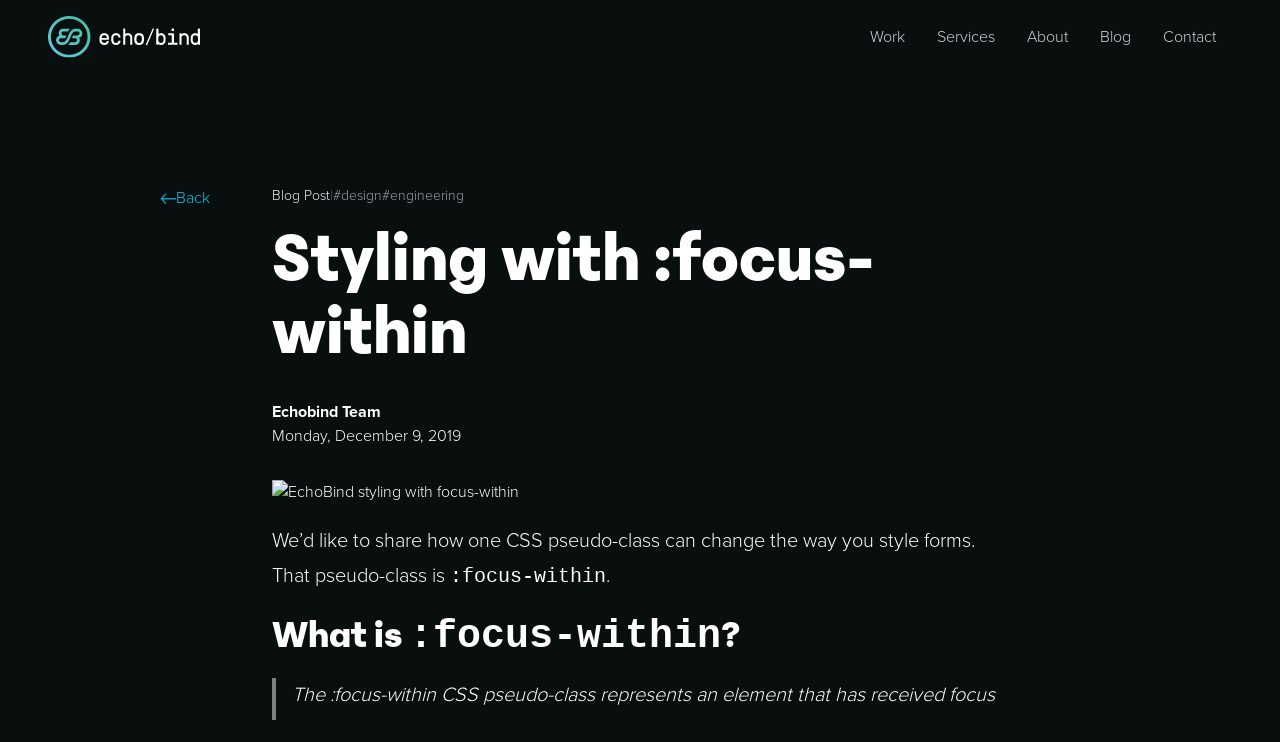

--- FILE ---
content_type: text/html; charset=utf-8
request_url: https://echobind.com/post/styling-with-focus-within
body_size: 13389
content:
<!DOCTYPE html><html lang="en" class="overflow-x-hidden"><head><meta charSet="utf-8"/><meta name="viewport" content="width=device-width, initial-scale=1"/><link rel="preload" as="image" href="/images/eb-logo.svg"/><link rel="preload" as="image" href="/images/arrow.svg"/><link rel="preload" as="image" imageSrcSet="https://cms.echobind.com/assets/16d36057-b469-448a-a860-2e908b81e3b2?width=400&amp;quality=80&amp;fit=cover&amp;format=webp&amp;key=blog-hero 400w, https://cms.echobind.com/assets/16d36057-b469-448a-a860-2e908b81e3b2?width=800&amp;quality=80&amp;fit=cover&amp;format=webp&amp;key=blog-hero 800w, https://cms.echobind.com/assets/16d36057-b469-448a-a860-2e908b81e3b2?width=1200&amp;quality=80&amp;fit=cover&amp;format=webp&amp;key=blog-hero 1200w, https://cms.echobind.com/assets/16d36057-b469-448a-a860-2e908b81e3b2?width=1600&amp;quality=80&amp;fit=cover&amp;format=webp&amp;key=blog-hero 1600w" imageSizes="100vw"/><link rel="preload" as="image" href="/images/x.svg"/><link rel="preload" as="image" href="/images/facebook.svg"/><link rel="preload" as="image" href="/images/linkedin.svg"/><link rel="dns-prefetch" href="//app.posthog.com"/><link rel="preconnect" href="https://app.posthog.com"/><link rel="prefetch" href="/work"/><link rel="prefetch" href="/blog"/><link rel="prefetch" href="/contact"/><link rel="modulepreload" href="/assets/entry.client-B-yiiF_t.js"/><link rel="modulepreload" href="/assets/react-vendor-B1gQ6xU1.js"/><link rel="modulepreload" href="/assets/analytics-DefdJfAU.js"/><link rel="modulepreload" href="/assets/ui-vendor-DplbxtoM.js"/><link rel="modulepreload" href="/assets/preload-helper-BhLMWRjL.js"/><link rel="modulepreload" href="/assets/analytics-vendor-BdsNTYgS.js"/><link rel="modulepreload" href="/assets/root-oF_sb1N3.js"/><link rel="modulepreload" href="/assets/Gradient-CUIiRxY0.js"/><link rel="modulepreload" href="/assets/heading-ytuqwBxy.js"/><link rel="modulepreload" href="/assets/post._id-DTO075Jq.js"/><link rel="modulepreload" href="/assets/BlogPostCard-90dUXU-N.js"/><link rel="modulepreload" href="/assets/CTAs-BH-_Qra2.js"/><link rel="modulepreload" href="/assets/DirectusImage-Ba0jYwFz.js"/><link rel="modulepreload" href="/assets/MarkdownRenderer-C6M0z9fe.js"/><link rel="modulepreload" href="/assets/Containers-BjBp6UqN.js"/><link rel="modulepreload" href="/assets/button-BYVjsU33.js"/><link rel="dns-prefetch" href="//cms.echobind.com"/><link rel="dns-prefetch" href="//embed.savvycal.com"/><link rel="preconnect" href="https://cms.echobind.com"/><link rel="preload" href="/fonts/ProximaNova-Semibold.woff2" as="font" type="font/woff2" crossorigin=""/><link rel="preload" href="/fonts/PhantomSans0.8-Semibold.woff2" as="font" type="font/woff2" crossorigin=""/><meta property="og:site_name" content="Echobind"/><meta property="og:type" content="website"/><meta property="twitter:card" content="summary_large_image"/><title>Styling with :focus-within</title><meta name="description" content="Dec 09, 2019 | We’d like to share how one CSS pseudo-class can change the way you style forms. That pseudo-class is :focus-within."/><meta name="og:image" content="http://echobind.com/post/styling-with-focus-within/opengraph-image"/><link rel="alternate" type="application/rss+xml" title="RSS Feed for echobind.com" href="/blog/rss.xml"/><link rel="stylesheet" href="/assets/root-uAlf4Nac.css"/><link rel="stylesheet" href="/assets/MarkdownRenderer-BDEQ4Asp.css"/></head><body class="font-proxima bg-brand-gray-700 text-brand-gray-100 min-h-screen flex flex-col items-center"><nav class="flex items-center gap-3 max-w-[calc(1200px+1rem)] w-full text-brand-gray-100 p-4"><div class="flex-1 z-30"><a href="/" data-discover="true"><img src="/images/eb-logo.svg" width="152" height="42" alt="Echobind"/></a></div><a class="px-4 py-2 text-brand-gray-300 hover:text-brand-gray-100 md:block hidden" href="/work" data-discover="true"><span class="">Work</span></a><a class="px-4 py-2 text-brand-gray-300 hover:text-brand-gray-100 md:block hidden" href="/services" data-discover="true"><span class="">Services</span></a><a class="px-4 py-2 text-brand-gray-300 hover:text-brand-gray-100 md:block hidden" href="/about" data-discover="true"><span class="">About</span></a><a class="px-4 py-2 text-brand-gray-300 hover:text-brand-gray-100 md:block hidden" href="/blog" data-discover="true"><span class="">Blog</span></a><a class="px-4 py-2 text-brand-gray-300 hover:text-brand-gray-100 md:block hidden" href="/contact" data-discover="true"><span class="">Contact</span></a><div class="block md:hidden"><input type="checkbox" id="menu-toggle" class="sr-only peer" aria-hidden="true"/><label for="menu-toggle" class="menu-checked peer-checked:fixed peer-checked:top-[1.3rem] peer-checked:right-4 relative block h-8 pt-1.5 rounded cursor-pointer focus:outline-none focus:ring-2 focus:ring-ring focus:ring-offset-2 z-30"><div class="w-8 h-0.5 bg-brand-gray-100 mb-1.5 menu-checked:rotate-45 duration-500 menu-checked:translate-y-2 transition-transform"></div><div class="w-8 h-0.5 bg-brand-gray-100 mb-1.5 menu-checked:-rotate-45 duration-500 transition-transform"></div><div class="w-8 h-0.5 bg-brand-gray-100 menu-checked:opacity-0 duration-500 transition-opacity"></div></label><div class="isolate z-20 inset-0 w-screen h-screen fixed bg-brand-gray-700 translate-x-full peer-checked:translate-x-0 transition-transform duration-500 flex flex-col items-end gap-6 pt-24 pr-4" style="background-image:url(/gradients/gradient-r.avif);background-size:cover;background-position:center"><a class="text-brand-gray-300 hover:text-brand-gray-100 text-3xl font-bold py-4 px-6" href="/work" data-discover="true"><span class="">Work</span></a><a class="text-brand-gray-300 hover:text-brand-gray-100 text-3xl font-bold py-4 px-6" href="/services" data-discover="true"><span class="">Services</span></a><a class="text-brand-gray-300 hover:text-brand-gray-100 text-3xl font-bold py-4 px-6" href="/about" data-discover="true"><span class="">About</span></a><a class="text-brand-gray-300 hover:text-brand-gray-100 text-3xl font-bold py-4 px-6" href="/blog" data-discover="true"><span class="">Blog</span></a><a class="text-brand-gray-300 hover:text-brand-gray-100 text-3xl font-bold py-4 px-6" href="/contact" data-discover="true"><span class="">Contact</span></a></div></div></nav><main class="flex-1 w-full"><div class="page-single-post"><article class="relative max-w-3xl mx-auto px-4 mt-8 md:mt-28"><a class="flex items-center text-brand-blue-400 gap-2 mb-2 md:mb-0 md:absolute -left-24 hover:text-brand-blue-200 transition-colors" href="/blog" data-discover="true"><img src="/images/arrow.svg" width="16" height="16" alt=""/> Back</a><div class="flex gap-4 text-sm mb-4"><span class="text-brand-gray-200">Blog Post</span><span class="text-brand-gray-500">|</span><a class="text-brand-gray-400 hover:text-brand-gray-300 transition-colors" href="/topic/design" data-discover="true">#<!-- -->design</a><a class="text-brand-gray-400 hover:text-brand-gray-300 transition-colors" href="/topic/engineering" data-discover="true">#<!-- -->engineering</a></div><h1 class="w-full font-phantom font-bold text-4xl md:text-7xl">Styling with :focus-within</h1><div class="flex gap-4 my-8"><div class="flex flex-col"><strong>Echobind Team</strong><span>Monday, December 9, 2019</span></div></div><img width="768" height="576" class="rounded-lg my-4 object-cover aspect-video @2xl:max-w-max" src="https://cms.echobind.com/assets/16d36057-b469-448a-a860-2e908b81e3b2?quality=80&amp;format=webp&amp;key=blog-hero" srcSet="https://cms.echobind.com/assets/16d36057-b469-448a-a860-2e908b81e3b2?width=400&amp;quality=80&amp;fit=cover&amp;format=webp&amp;key=blog-hero 400w, https://cms.echobind.com/assets/16d36057-b469-448a-a860-2e908b81e3b2?width=800&amp;quality=80&amp;fit=cover&amp;format=webp&amp;key=blog-hero 800w, https://cms.echobind.com/assets/16d36057-b469-448a-a860-2e908b81e3b2?width=1200&amp;quality=80&amp;fit=cover&amp;format=webp&amp;key=blog-hero 1200w, https://cms.echobind.com/assets/16d36057-b469-448a-a860-2e908b81e3b2?width=1600&amp;quality=80&amp;fit=cover&amp;format=webp&amp;key=blog-hero 1600w" sizes="100vw" loading="eager" decoding="async" alt="EchoBind styling with focus-within"/><div><link rel="preload" as="image" href="https://res.cloudinary.com/echobind/image/upload/v1661873869/echobind_blog/ejjekdjn77ejaidywanp.png" imageSizes="(max-width: 768px) 100vw, 768px"/><div class="markdown-renderer"><p class="md:text-[22px]" node="[object Object]">We’d like to share how one CSS pseudo-class can change the way you style forms. That pseudo-class is <code node="[object Object]">:focus-within</code>.</p>
<h2 class="w-full font-phantom font-bold text-2xl md:text-5xl !m-0" id="what-is-focus-within" node="[object Object]">What is <code node="[object Object]">:focus-within</code>?</h2>
<blockquote>
<p class="md:text-[22px]" node="[object Object]"><em>The :focus-within CSS pseudo-class represents an element that has received focus or contains an element that has received focus. In other words, it represents an element that is itself matched by the :focus pseudo-class or has a descendant that is matched by :focus. (This includes descendants in shadow trees.) —</em> <a href="https://developer.mozilla.org/en-US/docs/Web/CSS/:focus-within"><em>MDN Docs</em></a></p>
</blockquote>
<p class="md:text-[22px]" node="[object Object]">Or, succinctly:</p>
<blockquote>
<p class="md:text-[22px]" node="[object Object]"><em>It selects an element if that element contains any children that have :focus. —</em> <a href="https://css-tricks.com/almanac/selectors/f/focus-within/"><em>Chris Coyier</em></a></p>
</blockquote>
<h2 class="w-full font-phantom font-bold text-2xl md:text-5xl !m-0" id="how-can-i-use-it" node="[object Object]">How can I use it?</h2>
<p class="md:text-[22px]" node="[object Object]">There are many creative use-cases for this pseudo-class; a common use-case is applying focus styles to the parent of a focusable element. Here are a couple of examples:</p>
<ol>
<li><strong>Input field with icon and button</strong></li>
</ol>
<p class="md:text-[22px]" node="[object Object]">In this example, the container element uses a class <code node="[object Object]">.input-wrapper</code> to identify itself as the parent of focusable content.</p>
<pre><div style="color:#e3eaf2;background:#111b27;font-family:Consolas, Monaco, &quot;Andale Mono&quot;, &quot;Ubuntu Mono&quot;, monospace;text-align:left;white-space:pre;word-spacing:normal;word-break:normal;word-wrap:normal;line-height:1.5;-moz-tab-size:4;-o-tab-size:4;tab-size:4;-webkit-hyphens:none;-moz-hyphens:none;-ms-hyphens:none;hyphens:none;padding:1em;margin:0.5em 0;overflow:auto" class="code-block-wrapper"><code style="white-space:pre;color:#e3eaf2;background:none;font-family:Consolas, Monaco, &quot;Andale Mono&quot;, &quot;Ubuntu Mono&quot;, monospace;text-align:left;word-spacing:normal;word-break:normal;word-wrap:normal;line-height:1.5;-moz-tab-size:4;-o-tab-size:4;tab-size:4;-webkit-hyphens:none;-moz-hyphens:none;-ms-hyphens:none;hyphens:none" class="language-javascript code-block"><span class="token" style="color:#e9ae7e">&lt;</span><span>div className</span><span class="token" style="color:#e9ae7e">=</span><span class="token" style="color:#91d076">&quot;input-wrapper&quot;</span><span class="token" style="color:#e9ae7e">&gt;</span><span>
</span><span>   </span><span class="token" style="color:#e9ae7e">&lt;</span><span>i className</span><span class="token" style="color:#e9ae7e">=</span><span class="token" style="color:#91d076">&quot;fas fa-search&quot;</span><span> </span><span class="token" style="color:#e9ae7e">/</span><span class="token" style="color:#e9ae7e">&gt;</span><span>
</span><span>    </span><span class="token" style="color:#e9ae7e">&lt;</span><span>input
</span><span>      id</span><span class="token" style="color:#e9ae7e">=</span><span class="token" style="color:#91d076">&quot;input&quot;</span><span>
</span><span>      placeholder</span><span class="token" style="color:#e9ae7e">=</span><span class="token" style="color:#91d076">&quot;What are you looking for?&quot;</span><span>
</span><span>      autoComplete</span><span class="token" style="color:#e9ae7e">=</span><span class="token" style="color:#91d076">&quot;off&quot;</span><span>
</span><span>    </span><span class="token" style="color:#e9ae7e">/</span><span class="token" style="color:#e9ae7e">&gt;</span><span>
</span><span>    </span><span class="token" style="color:#e9ae7e">&lt;</span><span>button</span><span class="token" style="color:#e9ae7e">&gt;</span><span class="token maybe-class-name">Search</span><span class="token" style="color:#e9ae7e">&lt;</span><span class="token" style="color:#e9ae7e">/</span><span>button</span><span class="token" style="color:#e9ae7e">&gt;</span><span>
</span><span></span><span class="token" style="color:#e9ae7e">&lt;</span><span class="token" style="color:#e9ae7e">/</span><span>div</span><span class="token" style="color:#e9ae7e">&gt;</span></code></div></pre>
<p class="md:text-[22px]" node="[object Object]">With that class handy, we can target the parent to display styles whenever one of its children is focused.</p>
<pre><div style="color:#e3eaf2;background:#111b27;font-family:Consolas, Monaco, &quot;Andale Mono&quot;, &quot;Ubuntu Mono&quot;, monospace;text-align:left;white-space:pre;word-spacing:normal;word-break:normal;word-wrap:normal;line-height:1.5;-moz-tab-size:4;-o-tab-size:4;tab-size:4;-webkit-hyphens:none;-moz-hyphens:none;-ms-hyphens:none;hyphens:none;padding:1em;margin:0.5em 0;overflow:auto" class="code-block-wrapper"><code style="white-space:pre;color:#e3eaf2;background:none;font-family:Consolas, Monaco, &quot;Andale Mono&quot;, &quot;Ubuntu Mono&quot;, monospace;text-align:left;word-spacing:normal;word-break:normal;word-wrap:normal;line-height:1.5;-moz-tab-size:4;-o-tab-size:4;tab-size:4;-webkit-hyphens:none;-moz-hyphens:none;-ms-hyphens:none;hyphens:none" class="language-javascript code-block"><span class="token" style="color:#e3eaf2">.</span><span class="token" style="color:#6cb8e6">input</span><span class="token" style="color:#e9ae7e">-</span><span>wrapper</span><span class="token" style="color:#e9ae7e">:</span><span>focus</span><span class="token" style="color:#e9ae7e">-</span><span>within </span><span class="token" style="color:#e3eaf2">{</span><span>
</span><span>  </span><span class="token doc-comment" style="color:#8da1b9">/** Add desired outline, focus styles here */</span><span>
</span><span>  box</span><span class="token" style="color:#e9ae7e">-</span><span>shadow</span><span class="token" style="color:#e9ae7e">:</span><span> 0px 0px 10px 0px </span><span class="token" style="color:#e9ae7e">var</span><span class="token" style="color:#e3eaf2">(</span><span class="token" style="color:#e9ae7e">--</span><span>primary</span><span class="token" style="color:#e9ae7e">-</span><span>color</span><span class="token" style="color:#e3eaf2">)</span><span class="token" style="color:#e3eaf2">;</span><span>
</span><span>  </span><span class="token literal-property" style="color:#6cb8e6">transition</span><span class="token" style="color:#e9ae7e">:</span><span> box</span><span class="token" style="color:#e9ae7e">-</span><span>shadow 250ms ease</span><span class="token" style="color:#e9ae7e">-</span><span class="token" style="color:#e9ae7e">in</span><span class="token" style="color:#e3eaf2">;</span><span>
</span><span></span><span class="token" style="color:#e3eaf2">}</span></code></div></pre>
<p class="md:text-[22px]" node="[object Object]"><a href="https://codesandbox.io/s/focus-within-example-1-vlnxv">Click to see the full source code here.</a></p>
<p class="md:text-[22px]" node="[object Object]">When either the input or button is focused, the parent “container” element displays an animated box-shadow to give visual focus.</p>
<p class="md:text-[22px]" node="[object Object]"><strong>2. List of items with focusable content</strong></p>
<p class="md:text-[22px]" node="[object Object]">Here’s an example to demonstrate the usefulness of this particular pseudo-class. A list of forms is displayed, and when an input field or button is focused, the individual list item is highlighted with a different-colored background to indicate focus.</p>
<p class="md:text-[22px]" node="[object Object]"><em>Providing location context to your users is considerate, pragmatic and delightful.</em></p>
<p class="md:text-[22px]" node="[object Object]">This is how it’s achieved in the code:</p>
<pre><div style="color:#e3eaf2;background:#111b27;font-family:Consolas, Monaco, &quot;Andale Mono&quot;, &quot;Ubuntu Mono&quot;, monospace;text-align:left;white-space:pre;word-spacing:normal;word-break:normal;word-wrap:normal;line-height:1.5;-moz-tab-size:4;-o-tab-size:4;tab-size:4;-webkit-hyphens:none;-moz-hyphens:none;-ms-hyphens:none;hyphens:none;padding:1em;margin:0.5em 0;overflow:auto" class="code-block-wrapper"><code style="white-space:pre;color:#e3eaf2;background:none;font-family:Consolas, Monaco, &quot;Andale Mono&quot;, &quot;Ubuntu Mono&quot;, monospace;text-align:left;word-spacing:normal;word-break:normal;word-wrap:normal;line-height:1.5;-moz-tab-size:4;-o-tab-size:4;tab-size:4;-webkit-hyphens:none;-moz-hyphens:none;-ms-hyphens:none;hyphens:none" class="language-javascript code-block"><span class="token" style="color:#8da1b9">// index.html</span><span>
</span><span></span><span class="token" style="color:#e9ae7e">&lt;</span><span>ul</span><span class="token" style="color:#e9ae7e">&gt;</span><span>
</span><span>  </span><span class="token" style="color:#e9ae7e">&lt;</span><span>li</span><span class="token" style="color:#e9ae7e">&gt;</span><span>
</span><span>    </span><span class="token" style="color:#e9ae7e">&lt;</span><span>h2</span><span class="token" style="color:#e9ae7e">&gt;</span><span class="token maybe-class-name">Item</span><span> </span><span class="token" style="color:#e6d37a">1</span><span class="token" style="color:#e9ae7e">&lt;</span><span class="token" style="color:#e9ae7e">/</span><span>h2</span><span class="token" style="color:#e9ae7e">&gt;</span><span>
</span><span>    </span><span class="token" style="color:#e9ae7e">&lt;</span><span>form</span><span class="token" style="color:#e9ae7e">&gt;</span><span>
</span><span>      </span><span class="token" style="color:#e9ae7e">&lt;</span><span>label </span><span class="token control-flow" style="color:#e9ae7e">for</span><span class="token" style="color:#e9ae7e">=</span><span class="token" style="color:#91d076">&quot;field-1&quot;</span><span class="token" style="color:#e9ae7e">&gt;</span><span class="token maybe-class-name">Field</span><span> </span><span class="token" style="color:#e6d37a">1</span><span class="token" style="color:#e9ae7e">:</span><span class="token" style="color:#e9ae7e">&lt;</span><span class="token" style="color:#e9ae7e">/</span><span>label</span><span class="token" style="color:#e9ae7e">&gt;</span><span>
</span><span>      </span><span class="token" style="color:#e9ae7e">&lt;</span><span>input placeholder</span><span class="token" style="color:#e9ae7e">=</span><span class="token" style="color:#91d076">&quot;focus me for styles&quot;</span><span> name</span><span class="token" style="color:#e9ae7e">=</span><span class="token" style="color:#91d076">&quot;field-1&quot;</span><span> </span><span class="token" style="color:#e9ae7e">/</span><span class="token" style="color:#e9ae7e">&gt;</span><span>
</span><span>      </span><span class="token" style="color:#e9ae7e">&lt;</span><span>button</span><span class="token" style="color:#e9ae7e">&gt;</span><span>button</span><span class="token" style="color:#e9ae7e">&lt;</span><span class="token" style="color:#e9ae7e">/</span><span>button</span><span class="token" style="color:#e9ae7e">&gt;</span><span>
</span><span>    </span><span class="token" style="color:#e9ae7e">&lt;</span><span class="token" style="color:#e9ae7e">/</span><span>form</span><span class="token" style="color:#e9ae7e">&gt;</span><span>
</span><span>  </span><span class="token" style="color:#e9ae7e">&lt;</span><span class="token" style="color:#e9ae7e">/</span><span>li</span><span class="token" style="color:#e9ae7e">&gt;</span><span>
</span><span></span><span class="token" style="color:#e9ae7e">&lt;</span><span class="token" style="color:#e9ae7e">/</span><span>ul</span><span class="token" style="color:#e9ae7e">&gt;</span><span>
</span><span></span><span class="token" style="color:#8da1b9">// styles.css</span><span>
</span><span></span><span class="token literal-property" style="color:#6cb8e6">li</span><span class="token" style="color:#e9ae7e">:</span><span>focus</span><span class="token" style="color:#e9ae7e">-</span><span>within </span><span class="token" style="color:#e3eaf2">{</span><span>
</span><span>  </span><span class="token literal-property" style="color:#6cb8e6">background</span><span class="token" style="color:#e9ae7e">:</span><span> #f7dce9</span><span class="token" style="color:#e3eaf2">;</span><span>
</span><span></span><span class="token" style="color:#e3eaf2">}</span></code></div></pre>
<p class="md:text-[22px]" node="[object Object]"><a href="https://codesandbox.io/s/focus-within-example-2-lfbbj">Click to see the full source code here.</a></p>
<p class="md:text-[22px]" node="[object Object]">By attaching the <code node="[object Object]">:focus-within</code> pseudo-class to list items, the list items are listening for any descendants who are focused, and then applies its styles. In this instance, the background color of the list item updates to be light pink.</p>
<p class="md:text-[22px]" node="[object Object]">For effect, we can take it a step further. When any element within the form is focused, the button color also changes. This is done by targeting the button when the list item detects any focused children.</p>
<pre><div style="color:#e3eaf2;background:#111b27;font-family:Consolas, Monaco, &quot;Andale Mono&quot;, &quot;Ubuntu Mono&quot;, monospace;text-align:left;white-space:pre;word-spacing:normal;word-break:normal;word-wrap:normal;line-height:1.5;-moz-tab-size:4;-o-tab-size:4;tab-size:4;-webkit-hyphens:none;-moz-hyphens:none;-ms-hyphens:none;hyphens:none;padding:1em;margin:0.5em 0;overflow:auto" class="code-block-wrapper"><code style="white-space:pre;color:#e3eaf2;background:none;font-family:Consolas, Monaco, &quot;Andale Mono&quot;, &quot;Ubuntu Mono&quot;, monospace;text-align:left;word-spacing:normal;word-break:normal;word-wrap:normal;line-height:1.5;-moz-tab-size:4;-o-tab-size:4;tab-size:4;-webkit-hyphens:none;-moz-hyphens:none;-ms-hyphens:none;hyphens:none" class="language-javascript code-block"><span class="token literal-property" style="color:#6cb8e6">li</span><span class="token" style="color:#e9ae7e">:</span><span>focus</span><span class="token" style="color:#e9ae7e">-</span><span>within button </span><span class="token" style="color:#e3eaf2">{</span><span>
</span><span>  </span><span class="token literal-property" style="color:#6cb8e6">background</span><span class="token" style="color:#e9ae7e">:</span><span> #9dddca</span><span class="token" style="color:#e3eaf2">;</span><span>
</span><span></span><span class="token" style="color:#e3eaf2">}</span></code></div></pre>
<h2 class="w-full font-phantom font-bold text-2xl md:text-5xl !m-0" id="conclusion" node="[object Object]">Conclusion</h2>
<p class="md:text-[22px]" node="[object Object]">There are so many creative possibilities out there using <code node="[object Object]">:focus-within</code>. We encourage you to see how you can improve your styles and explore your creativity with this handy trick!</p>
<p class="md:text-[22px]" node="[object Object]"><strong>Note</strong>: There is no support for IE or Edge.</p>
<p class="md:text-[22px]" node="[object Object]"><span class="image-container"><img src="https://res.cloudinary.com/echobind/image/upload/v1661873869/echobind_blog/ejjekdjn77ejaidywanp.png" alt="Browser Compatibility screenshot" sizes="(max-width: 768px) 100vw, 768px"/></span></p></div></div></article><p class="text-center text-xl py-12">Share this post</p><div class="flex justify-center items-center gap-24 mb-12"><a target="_blank" href="http://twitter.com/share?text=Check out what I just learned from @echobind&amp;url=https://echobind.com/post/styling-with-focus-within" rel="noreferrer"><img src="/images/x.svg" alt="twitter" class="w-6 h-6"/></a><a target="_blank" href="https://www.facebook.com/sharer.php?u=https://echobind.com/post/styling-with-focus-within" rel="noreferrer"><img src="/images/facebook.svg" alt="facebook" class="w-6 h-6"/></a><a target="_blank" href="https://www.linkedin.com/shareArticle?mini=true&amp;url=https://echobind.com/post/styling-with-focus-within" rel="noreferrer"><img src="/images/linkedin.svg" alt="linkedin" class="w-8 h-8"/></a></div><hr class="max-w-3xl mx-auto border-brand-gray-500"/><p class="max-w-3xl mx-auto font-bold text-2xl px-4 my-8">Related Posts:</p><div class="max-w-3xl mx-auto px-4 grid grid-cols-1 md:grid-cols-2 gap-8"><a class="flex flex-col justify-between min-w-[228px] rounded-md transition-all duration-500 shadow-lg hover:shadow-2xl motion-safe:hover:scale-105 hover:-translate-y-2 group" href="/post/how-to-blog-in-10-doable-steps" data-discover="true"><div class="relative w-full"><img src="https://cms.echobind.com/assets/8ed87591-e33c-48e2-9904-de7f91ea0123?key=blog-post-card" alt="an old typewriter and other office supplies" width="472" height="250" loading="lazy" decoding="async" class="rounded-t-md grayscale group-hover:grayscale-0 transition-all duration-500 w-full max-h-64 object-cover object-center"/><div class="pointer-events-none absolute bg-eb-gradient mix-blend-multiply top-0 w-full h-full rounded-t-md opacity-75 group-hover:opacity-0 transition-opacity duration-500"></div></div><h3 class="font-phantom font-bold md:text-2xl text-xl w-full text-brand-gray-700 pt-6 px-6 flex-1 bg-brand-gray-100">How to Blog in 10 Doable Steps</h3><div class="text-brand-gray-500 px-6 pb-6 bg-brand-gray-100 rounded-b-md relative"><div class="absolute -top-1 left-0 w-full h-2 bg-brand-gray-100"></div><p class="text-lg">Alex Anderson</p><p>August 17, 2022</p></div></a><a class="flex flex-col justify-between min-w-[228px] rounded-md transition-all duration-500 shadow-lg hover:shadow-2xl motion-safe:hover:scale-105 hover:-translate-y-2 group" href="/post/how-to-get-your-ios-app-into-testflight-and-test-it-for-xcode-13" data-discover="true"><div class="relative w-full"><img src="https://cms.echobind.com/assets/122983b1-0ea3-45f7-86b8-1ea663aa7ee5?key=blog-post-card" alt="an iphone on a table" width="472" height="250" loading="lazy" decoding="async" class="rounded-t-md grayscale group-hover:grayscale-0 transition-all duration-500 w-full max-h-64 object-cover object-center"/><div class="pointer-events-none absolute bg-eb-gradient mix-blend-multiply top-0 w-full h-full rounded-t-md opacity-75 group-hover:opacity-0 transition-opacity duration-500"></div></div><h3 class="font-phantom font-bold md:text-2xl text-xl w-full text-brand-gray-700 pt-6 px-6 flex-1 bg-brand-gray-100">How To Get Your iOS App Into TestFlight and Test It</h3><div class="text-brand-gray-500 px-6 pb-6 bg-brand-gray-100 rounded-b-md relative"><div class="absolute -top-1 left-0 w-full h-2 bg-brand-gray-100"></div><p class="text-lg">David Barkman</p><p>January 20, 2022</p></div></a><a class="flex flex-col justify-between min-w-[228px] rounded-md transition-all duration-500 shadow-lg hover:shadow-2xl motion-safe:hover:scale-105 hover:-translate-y-2 group" href="/post/a-comparison-of-three-methods-for-styling-components-in-react-native" data-discover="true"><div class="relative w-full"><img src="https://cms.echobind.com/assets/9418afae-b843-4ae5-9d0e-c8e8406da8e4?key=blog-post-card" alt="a laptop on a desk" width="472" height="250" loading="lazy" decoding="async" class="rounded-t-md grayscale group-hover:grayscale-0 transition-all duration-500 w-full max-h-64 object-cover object-center"/><div class="pointer-events-none absolute bg-eb-gradient mix-blend-multiply top-0 w-full h-full rounded-t-md opacity-75 group-hover:opacity-0 transition-opacity duration-500"></div></div><h3 class="font-phantom font-bold md:text-2xl text-xl w-full text-brand-gray-700 pt-6 px-6 flex-1 bg-brand-gray-100">Three Methods for Styling Components in React Native</h3><div class="text-brand-gray-500 px-6 pb-6 bg-brand-gray-100 rounded-b-md relative"><div class="absolute -top-1 left-0 w-full h-2 bg-brand-gray-100"></div><p class="text-lg">Ryan Atkinson</p><p>November 19, 2019</p></div></a><a class="flex flex-col justify-between min-w-[228px] rounded-md transition-all duration-500 shadow-lg hover:shadow-2xl motion-safe:hover:scale-105 hover:-translate-y-2 group" href="/post/building-products-ft-hello-startup" data-discover="true"><div class="relative w-full"><img src="https://cms.echobind.com/assets/2bed2f62-3dd2-48e1-81ba-6e3ec658412f?key=blog-post-card" alt="A man pointing at a whiteboard with sticky notes on it." width="472" height="250" loading="lazy" decoding="async" class="rounded-t-md grayscale group-hover:grayscale-0 transition-all duration-500 w-full max-h-64 object-cover object-center"/><div class="pointer-events-none absolute bg-eb-gradient mix-blend-multiply top-0 w-full h-full rounded-t-md opacity-75 group-hover:opacity-0 transition-opacity duration-500"></div></div><h3 class="font-phantom font-bold md:text-2xl text-xl w-full text-brand-gray-700 pt-6 px-6 flex-1 bg-brand-gray-100">Building Products ft. Hello, Startup</h3><div class="text-brand-gray-500 px-6 pb-6 bg-brand-gray-100 rounded-b-md relative"><div class="absolute -top-1 left-0 w-full h-2 bg-brand-gray-100"></div><p class="text-lg">Ashley Nelms</p><p>October 7, 2019</p></div></a><a class="flex flex-col justify-between min-w-[228px] rounded-md transition-all duration-500 shadow-lg hover:shadow-2xl motion-safe:hover:scale-105 hover:-translate-y-2 group" href="/post/react-hook-form-for-react-native" data-discover="true"><div class="relative w-full"><img src="https://cms.echobind.com/assets/7a6411cf-8ade-4882-b955-754acd2892ce?key=blog-post-card" alt="a man sitting at a desk with a laptop and the word log on it" width="472" height="250" loading="lazy" decoding="async" class="rounded-t-md grayscale group-hover:grayscale-0 transition-all duration-500 w-full max-h-64 object-cover object-center"/><div class="pointer-events-none absolute bg-eb-gradient mix-blend-multiply top-0 w-full h-full rounded-t-md opacity-75 group-hover:opacity-0 transition-opacity duration-500"></div></div><h3 class="font-phantom font-bold md:text-2xl text-xl w-full text-brand-gray-700 pt-6 px-6 flex-1 bg-brand-gray-100">React Hook Form for React Native</h3><div class="text-brand-gray-500 px-6 pb-6 bg-brand-gray-100 rounded-b-md relative"><div class="absolute -top-1 left-0 w-full h-2 bg-brand-gray-100"></div><p class="text-lg">Alex Silcox</p><p>September 9, 2021</p></div></a><a class="flex flex-col justify-between min-w-[228px] rounded-md transition-all duration-500 shadow-lg hover:shadow-2xl motion-safe:hover:scale-105 hover:-translate-y-2 group" href="/post/binary-trees-what-are-they" data-discover="true"><div class="relative w-full"><img src="https://cms.echobind.com/assets/05676d09-6c60-45a2-823e-245fa5fbdb6d?key=blog-post-card" alt="a tree in the middle of a field" width="472" height="250" loading="lazy" decoding="async" class="rounded-t-md grayscale group-hover:grayscale-0 transition-all duration-500 w-full max-h-64 object-cover object-center"/><div class="pointer-events-none absolute bg-eb-gradient mix-blend-multiply top-0 w-full h-full rounded-t-md opacity-75 group-hover:opacity-0 transition-opacity duration-500"></div></div><h3 class="font-phantom font-bold md:text-2xl text-xl w-full text-brand-gray-700 pt-6 px-6 flex-1 bg-brand-gray-100">Binary trees, what are they?</h3><div class="text-brand-gray-500 px-6 pb-6 bg-brand-gray-100 rounded-b-md relative"><div class="absolute -top-1 left-0 w-full h-2 bg-brand-gray-100"></div><p class="text-lg">Usman Ibrahim</p><p>November 29, 2021</p></div></a></div><div class="mt-18 mx-4 md:mt-40 relative"><div data-component="PageContainer" class="max-w-[calc(1200px+1rem)] mx-auto relative py-16 md:py-32 px-4 md:px-24 rounded-md md:bg-brand-gray-100/10 flex flex-col gap-16 md:flex-row items-center justify-between"><div class="max-w-lg mb-8 md:mb-0"><h2 class="w-full font-phantom font-bold text-3xl md:text-4xl lg:text-6xl">Interested in working with us?</h2><p class="font-proxima font-normal text-brand-gray-300 text-xl mt-4">Give us some details about your project, and our team will be in touch with how we can help.</p></div><a class="relative inline-flex items-center justify-center rounded-sm uppercase font-semibold ring-offset-background transition-all duration-300 focus-visible:outline-none focus-visible:ring-2 focus-visible:ring-ring focus-visible:ring-offset-2 disabled:pointer-events-none disabled:opacity-50 group hover:saturate-200 whitespace-nowrap bg-eb-gradient text-brand-gray-700 active:bg-eb-gradient-muted text-base px-10 py-6 h-[70px]" href="/contact" data-discover="true"><div class="pointer-events-none w-[calc(100%+1rem)] h-[calc(100%+1rem)] group-hover:bg-eb-gradient bg-gradient-to-br from-brand-blue-300/30 to-brand-green-300/30 absolute -z-10 rounded-md"></div> <div class="z-10 pointer-events-none">Get in Touch</div></a></div><picture aria-hidden="true" class="absolute pointer-events-none -z-10 -top-40 -left-40 md:-top-96 md:-left-96"><source srcSet="/gradients/gradient-1.avif" type="image/avif"/><source srcSet="/gradients/gradient-1.webp" type="image/webp"/><img src="/gradients/gradient-1.png" aria-hidden="true" alt="" width="1371" height="1015" loading="lazy" decoding="async"/></picture></div></div></main><footer class="relative pt-18 md:pt-28 pb-16 w-full bg-transparent text-brand-gray-400"><div class="max-w-[calc(1200px+1rem)] mx-auto px-4 w-full flex justify-between gap-8 xl:gap-32 flex-col md:flex-row"><div><a href="/" data-discover="true"><svg xmlns="http://www.w3.org/2000/svg" xmlns:xlink="http://www.w3.org/1999/xlink" version="1.1" viewBox="0 0 301 84" width="152" height="42"><title>Echobind</title><defs><linearGradient x1="0%" y1="100%" x2="100%" y2="0%" id="dyeSf6u7ha"><stop offset="0%" stop-color="#65CBE0"></stop><stop offset="100%" stop-color="#42BE9F"></stop></linearGradient><path d="M44.264 83.94h-4.528C17.592 82.764 0 64.436 0 42 0 18.804 18.804 0 42 0a41.997 41.997 0 0129.698 12.302A41.997 41.997 0 0184 42c0 22.436-17.592 40.764-39.736 41.94zM61.75 44.17a9.573 9.573 0 011.16 5.58 9.78 9.78 0 01-9.82 8.69H40.77a.282.282 0 01-.258-.183.281.281 0 01.078-.307 15.002 15.002 0 003.53-4.73.63.63 0 01.56-.38h8.66a4 4 0 004-4.55c-.26-2-1.45-3.49-3.34-3.49h-5.9a.41.41 0 01-.38-.56l2-4.54c.12-.3.42-.5 1.28-.5h7.21a4.12 4.12 0 004.13-3.49 4.001 4.001 0 00-4-4.55h-3.41c-5.63 0-7.87 5.06-10.17 10.84-3.15 7.63-5.92 16.44-16.27 16.44h-2.57A9.8 9.8 0 0116 49.1a9.62 9.62 0 016.22-9.27 9.565 9.565 0 01-1.16-5.58 9.78 9.78 0 019.82-8.69h12.35a.28.28 0 01.18.49 15.002 15.002 0 00-3.53 4.73.63.63 0 01-.56.38h-8.66a4 4 0 00-4 4.55c.26 2 1.45 3.49 3.34 3.49h5.9a.408.408 0 01.38.56l-2 4.54c-.12.3-.42.5-1.28.5h-7.22a4.12 4.12 0 00-4.13 3.49 4.001 4.001 0 004 4.55h3.42c5.63 0 7.87-5.06 10.17-10.84 3.15-7.63 5.92-16.44 16.27-16.44h2.57A9.8 9.8 0 0168 34.9a9.62 9.62 0 01-6.25 9.27zM42 78.4c20.094-.022 36.378-16.306 36.4-36.4C78.4 21.897 62.103 5.6 42 5.6 21.897 5.6 5.6 21.897 5.6 42c0 20.104 16.297 36.4 36.4 36.4z" id="dyeSf6u7hb"></path></defs><g fill="none" fill-rule="evenodd"><path class="fill-white" d="M106.63 44.22h9.61a.442.442 0 00.46-.46 4.899 4.899 0 00-5.22-5 5 5 0 00-5.31 5 .442.442 0 00.46.46zm4.81 10.21c2.4 0 4.21-1.2 4.76-2.91a.999.999 0 011.06-.79h2.36a.739.739 0 01.79.92c-.55 4-4.16 6.93-9 6.93a9.18 9.18 0 01-9.41-8.77 50.245 50.245 0 010-6.47 9.18 9.18 0 019.47-8.78c5.59 0 9.24 3.47 9.24 9.24V47a.93.93 0 01-.92.92h-13.25a.44.44 0 00-.46.46c-.01 4.2 2.17 6.05 5.36 6.05zm27.86-3.84a.77.77 0 01.88-.79h2.4a.93.93 0 01.92.92c0 4.48-3.74 7.86-8.92 7.86-5.55 0-8.87-3.93-9.24-8.78a50.608 50.608 0 010-6.47c.37-4.85 3.7-8.78 9.24-8.78 5.18 0 8.92 3.37 8.92 7.86a.824.824 0 01-.79.92h-2.5a.792.792 0 01-.88-.74c0-2.17-1.9-3.88-4.76-3.88a4.814 4.814 0 00-5.08 4.62 50.245 50.245 0 000 6.47 4.809 4.809 0 005.08 4.62c2.84.01 4.73-1.651 4.73-3.83m10.44 7.54a.93.93 0 01-.92-.92V26.38a.93.93 0 01.92-.92h2.31a.93.93 0 01.92.92v8.37a1 1 0 001 1c.92 0 2.13-1.16 4.25-1.16a8.78 8.78 0 018.78 8.75V57.2a.93.93 0 01-.92.92h-2.31a.93.93 0 01-.92-.92V43.34a4.8 4.8 0 00-4.94-4.62c-2.87 0-4.95 2-4.95 4.39V57.2a.93.93 0 01-.92.92l-2.3.01m36.1-8.32a50.245 50.245 0 000-6.47 5.37 5.37 0 00-10.63 0 50.608 50.608 0 000 6.47 5.37 5.37 0 0010.63 0zm4.16-6.47a50.245 50.245 0 010 6.47 9.5 9.5 0 01-18.95 0 50.245 50.245 0 010-6.47 9.5 9.5 0 0118.95 0zM196.56 58a.999.999 0 01-1 .69h-1a.869.869 0 01-.74-1.29L207.09 26a.87.87 0 01.88-.69h1a.891.891 0 01.74 1.29L196.56 58m32.36-8.19a50.245 50.245 0 000-6.47 5.37 5.37 0 00-10.63 0 49.887 49.887 0 000 6.47 5.37 5.37 0 0010.63 0zm-10 7.26a1.743 1.743 0 00-1.16.74.879.879 0 01-.65.32h-1.57a.93.93 0 01-.93-.92V26.38a.93.93 0 01.93-.92h2.31a.93.93 0 01.92.92v8.18c0 .88.32 1.16 1 1.16.92 0 2.17-1.16 4.3-1.16 4.85 0 8.41 3.93 8.78 8.78a50.245 50.245 0 010 6.47c-.37 4.85-3.93 8.78-8.78 8.78-3.39 0-3.81-1.52-5.15-1.52zm30.52-27.69a.737.737 0 01-.213.526.733.733 0 01-.527.214h-3.14a.73.73 0 01-.74-.74v-3.19a.759.759 0 01.74-.74h3.14a.76.76 0 01.74.74v3.19zM239 38.95a.93.93 0 01-.92-.92v-2.09A.929.929 0 01239 35h9.38c.51 0 .925.41.93.92v17.82a.443.443 0 00.46.46h5.87a.93.93 0 01.92.92v2.08a.93.93 0 01-.92.92h-17.1a.93.93 0 01-.92-.92v-2.08a.93.93 0 01.92-.92h6.05a.439.439 0 00.46-.46V39.41a.438.438 0 00-.46-.46H239zm31-4.39a8.634 8.634 0 016.254 2.526 8.634 8.634 0 012.526 6.254V57.2a.93.93 0 01-.92.92h-2.31a.93.93 0 01-.92-.92V43.34c0-2.68-2.22-4.62-5.08-4.62s-5.08 1.71-5.08 4.39V57.2a.93.93 0 01-.93.92h-2.34a.93.93 0 01-.92-.92V35.94a.93.93 0 01.92-.92h2c.252.01.488.126.65.32.269.395.688.662 1.16.74 1.37 0 1.74-1.52 4.99-1.52m27.2 15.25a50.245 50.245 0 000-6.47 5.37 5.37 0 00-10.63 0 50.608 50.608 0 000 6.47 5.37 5.37 0 0010.63 0zm-14.56 0a50.608 50.608 0 010-6.47c.37-4.85 3.93-8.78 8.78-8.78 2.13 0 3.37 1.16 4.3 1.16.69 0 1-.28 1-1.16v-8.18a.93.93 0 01.92-.92H300a.93.93 0 01.92.92V57.2a.93.93 0 01-.92.92h-1.6a.882.882 0 01-.65-.32 1.75 1.75 0 00-1.16-.74c-1.34 0-1.76 1.52-5.18 1.52-4.84.01-8.41-3.92-8.77-8.77z"></path><use fill="url(#dyeSf6u7ha)" xlink:href="#dyeSf6u7hb"></use></g></svg></a><p class="mt-3 text-base max-w-xs">Echobind is a digital agency offering strategy, design, and engineering services for brands with big ideas.</p></div><div><div class="font-bold mb-2 text-brand-gray-100">Locations</div><div><div class="mb-1 text-brand-gray-100">Boston</div><address class="whitespace-pre">One Boston Place<!-- -->
<!-- -->Suite 2600<!-- -->
<!-- -->Boston, MA 02108<!-- -->
<!-- -->(617) 658-9090</address></div></div><div class="mt-8"><div class="mb-1 text-brand-gray-100">San Diego</div><address class="whitespace-pre">1596 North Coast Hwy 101<!-- -->
<!-- -->Encinitas, CA 92024<!-- -->
<!-- -->(858) 290-4430</address></div><div class="flex flex-col gap-2"><div class="font-bold mb-2 text-brand-gray-100">Company</div><a class="text-brand-gray-400 hover:text-brand-gray-100" href="/about" data-discover="true">About</a><a class="text-brand-gray-400 hover:text-brand-gray-100" href="/careers" data-discover="true">Careers</a><a class="text-brand-gray-400 hover:text-brand-gray-100" href="/blog" data-discover="true">Blog</a><a class="text-brand-gray-400 hover:text-brand-gray-100" href="/playbook" data-discover="true">Playbook</a></div><div class="flex flex-col gap-2"><div class="font-bold mb-2 text-brand-gray-100">Social</div><a class="text-brand-gray-400 hover:text-brand-gray-100" href="https://www.linkedin.com/company/echobind/">Linkedin</a><a class="text-brand-gray-400 hover:text-brand-gray-100" href="https://twitter.com/echobind">X</a><a class="text-brand-gray-400 hover:text-brand-gray-100" href="https://www.instagram.com/echobind/">Instagram</a><a class="text-brand-gray-400 hover:text-brand-gray-100" href="https://github.com/echobind">GitHub</a></div></div><div class="h-[600px] absolute w-full right-0 bottom-0 overflow-hidden pointer-events-none"><picture aria-hidden="true" class="absolute pointer-events-none -z-10 right-0 top-0"><source srcSet="/gradients/gradient-r.avif" type="image/avif"/><source srcSet="/gradients/gradient-r.webp" type="image/webp"/><img src="/gradients/gradient-r.png" aria-hidden="true" alt="" width="656" height="1103" loading="lazy" decoding="async"/></picture></div></footer><script>window.ENV = {"MODE":"production","DIRECTUS_URL":"https://cms.echobind.com","ENABLE_POSTHOG":"true","POSTHOG_API_KEY":"phc_WlgBNIEWv9JmI5pUiJVLQ0bKlZVf9JWOyos6h7eQ4n8","POSTHOG_API_HOST":"https://app.posthog.com","CLOUDFLARE_TURNSTILE_SITE":"0x4AAAAAAB0BSzCqCIbUn2X0"}</script><script>((storageKey2, restoreKey) => {
    if (!window.history.state || !window.history.state.key) {
      let key = Math.random().toString(32).slice(2);
      window.history.replaceState({ key }, "");
    }
    try {
      let positions = JSON.parse(sessionStorage.getItem(storageKey2) || "{}");
      let storedY = positions[restoreKey || window.history.state.key];
      if (typeof storedY === "number") {
        window.scrollTo(0, storedY);
      }
    } catch (error) {
      console.error(error);
      sessionStorage.removeItem(storageKey2);
    }
  })("react-router-scroll-positions", null)</script><script>window.__reactRouterContext = {"basename":"/","future":{"unstable_middleware":false,"unstable_optimizeDeps":true,"unstable_splitRouteModules":false,"unstable_subResourceIntegrity":false,"unstable_viteEnvironmentApi":false},"routeDiscovery":{"mode":"lazy","manifestPath":"/__manifest"},"ssr":true,"isSpaMode":false};window.__reactRouterContext.stream = new ReadableStream({start(controller){window.__reactRouterContext.streamController = controller;}}).pipeThrough(new TextEncoderStream());</script><script type="module" async="">;
import * as route0 from "/assets/root-oF_sb1N3.js";
import * as route1 from "/assets/post._id-DTO075Jq.js";
  window.__reactRouterManifest = {
  "entry": {
    "module": "/assets/entry.client-B-yiiF_t.js",
    "imports": [
      "/assets/react-vendor-B1gQ6xU1.js",
      "/assets/analytics-DefdJfAU.js",
      "/assets/ui-vendor-DplbxtoM.js",
      "/assets/preload-helper-BhLMWRjL.js",
      "/assets/analytics-vendor-BdsNTYgS.js"
    ],
    "css": []
  },
  "routes": {
    "root": {
      "id": "root",
      "path": "",
      "hasAction": false,
      "hasLoader": true,
      "hasClientAction": false,
      "hasClientLoader": false,
      "hasClientMiddleware": false,
      "hasErrorBoundary": true,
      "module": "/assets/root-oF_sb1N3.js",
      "imports": [
        "/assets/react-vendor-B1gQ6xU1.js",
        "/assets/analytics-DefdJfAU.js",
        "/assets/ui-vendor-DplbxtoM.js",
        "/assets/preload-helper-BhLMWRjL.js",
        "/assets/analytics-vendor-BdsNTYgS.js",
        "/assets/Gradient-CUIiRxY0.js",
        "/assets/heading-ytuqwBxy.js"
      ],
      "css": [
        "/assets/root-uAlf4Nac.css"
      ]
    },
    "routes/post.$id": {
      "id": "routes/post.$id",
      "parentId": "root",
      "path": "post/:id",
      "hasAction": false,
      "hasLoader": true,
      "hasClientAction": false,
      "hasClientLoader": false,
      "hasClientMiddleware": false,
      "hasErrorBoundary": false,
      "module": "/assets/post._id-DTO075Jq.js",
      "imports": [
        "/assets/react-vendor-B1gQ6xU1.js",
        "/assets/BlogPostCard-90dUXU-N.js",
        "/assets/CTAs-BH-_Qra2.js",
        "/assets/DirectusImage-Ba0jYwFz.js",
        "/assets/MarkdownRenderer-C6M0z9fe.js",
        "/assets/heading-ytuqwBxy.js",
        "/assets/ui-vendor-DplbxtoM.js",
        "/assets/Containers-BjBp6UqN.js",
        "/assets/Gradient-CUIiRxY0.js",
        "/assets/button-BYVjsU33.js"
      ],
      "css": []
    },
    "routes/_index": {
      "id": "routes/_index",
      "parentId": "root",
      "index": true,
      "hasAction": false,
      "hasLoader": true,
      "hasClientAction": false,
      "hasClientLoader": false,
      "hasClientMiddleware": false,
      "hasErrorBoundary": false,
      "module": "/assets/_index-DXaqgQqn.js",
      "imports": [
        "/assets/preload-helper-BhLMWRjL.js",
        "/assets/react-vendor-B1gQ6xU1.js",
        "/assets/BlogPostCard-90dUXU-N.js",
        "/assets/CTAs-BH-_Qra2.js",
        "/assets/CaseStudyCard-BCUQDzcR.js",
        "/assets/Containers-BjBp6UqN.js",
        "/assets/DirectusImage-Ba0jYwFz.js",
        "/assets/Gradient-CUIiRxY0.js",
        "/assets/heading-ytuqwBxy.js",
        "/assets/button-BYVjsU33.js",
        "/assets/merge-meta-oUxYEh2D.js",
        "/assets/savvycal-DK8v2Yp_.js",
        "/assets/ui-vendor-DplbxtoM.js"
      ],
      "css": []
    },
    "routes/$": {
      "id": "routes/$",
      "parentId": "root",
      "path": "*",
      "hasAction": false,
      "hasLoader": false,
      "hasClientAction": false,
      "hasClientLoader": false,
      "hasClientMiddleware": false,
      "hasErrorBoundary": false,
      "module": "/assets/_-DxZtlkvZ.js",
      "imports": [
        "/assets/react-vendor-B1gQ6xU1.js",
        "/assets/heading-ytuqwBxy.js",
        "/assets/ui-vendor-DplbxtoM.js"
      ],
      "css": []
    }
  },
  "url": "/assets/manifest-ea5c5f69.js",
  "version": "ea5c5f69"
};
  window.__reactRouterRouteModules = {"root":route0,"routes/post.$id":route1};

import("/assets/entry.client-B-yiiF_t.js");</script><!--$--><script>window.__reactRouterContext.streamController.enqueue("[{\"_1\":2,\"_122\":-5,\"_123\":-5},\"loaderData\",{\"_3\":4,\"_21\":22},\"root\",{\"_5\":6,\"_19\":20},\"env\",{\"_7\":8,\"_9\":10,\"_11\":12,\"_13\":14,\"_15\":16,\"_17\":18},\"MODE\",\"production\",\"DIRECTUS_URL\",\"https://cms.echobind.com\",\"ENABLE_POSTHOG\",\"true\",\"POSTHOG_API_KEY\",\"phc_WlgBNIEWv9JmI5pUiJVLQ0bKlZVf9JWOyos6h7eQ4n8\",\"POSTHOG_API_HOST\",\"https://app.posthog.com\",\"CLOUDFLARE_TURNSTILE_SITE\",\"0x4AAAAAAB0BSzCqCIbUn2X0\",\"url\",[\"U\",\"http://echobind.com/post/styling-with-focus-within\"],\"routes/post.$id\",{\"_23\":24,\"_25\":26,\"_27\":28,\"_29\":30,\"_31\":32,\"_33\":34,\"_40\":41,\"_45\":46,\"_57\":58,\"_120\":121},\"title\",\"Styling with :focus-within\",\"slug\",\"styling-with-focus-within\",\"body\",\"We’d like to share how one CSS pseudo-class can change the way you style forms. That pseudo-class is `:focus-within`.\\n\\n## What is `:focus-within`?\\n\\n\u003e _The :focus-within CSS pseudo-class represents an element that has received focus or contains an element that has received focus. In other words, it represents an element that is itself matched by the :focus pseudo-class or has a descendant that is matched by :focus. (This includes descendants in shadow trees.) —_ [_MDN Docs_](https://developer.mozilla.org/en-US/docs/Web/CSS/:focus-within)\\n\\nOr, succinctly:\\n\\n\u003e _It selects an element if that element contains any children that have :focus. —_ [_Chris Coyier_](https://css-tricks.com/almanac/selectors/f/focus-within/)\\n\\n## How can I use it?\\n\\nThere are many creative use-cases for this pseudo-class; a common use-case is applying focus styles to the parent of a focusable element. Here are a couple of examples:\\n\\n1. **Input field with icon and button**\\n\\nIn this example, the container element uses a class `.input-wrapper` to identify itself as the parent of focusable content.\\n\\n```javascript\\n\u003cdiv className=\\\"input-wrapper\\\"\u003e\\n   \u003ci className=\\\"fas fa-search\\\" /\u003e\\n    \u003cinput\\n      id=\\\"input\\\"\\n      placeholder=\\\"What are you looking for?\\\"\\n      autoComplete=\\\"off\\\"\\n    /\u003e\\n    \u003cbutton\u003eSearch\u003c/button\u003e\\n\u003c/div\u003e\\n```\\n\\nWith that class handy, we can target the parent to display styles whenever one of its children is focused.\\n\\n```javascript\\n.input-wrapper:focus-within {\\n  /** Add desired outline, focus styles here */\\n  box-shadow: 0px 0px 10px 0px var(--primary-color);\\n  transition: box-shadow 250ms ease-in;\\n}\\n```\\n\\n[Click to see the full source code here.](https://codesandbox.io/s/focus-within-example-1-vlnxv)\\n\\nWhen either the input or button is focused, the parent “container” element displays an animated box-shadow to give visual focus.\\n\\n**2\\\\. List of items with focusable content**\\n\\nHere’s an example to demonstrate the usefulness of this particular pseudo-class. A list of forms is displayed, and when an input field or button is focused, the individual list item is highlighted with a different-colored background to indicate focus.\\n\\n_Providing location context to your users is considerate, pragmatic and delightful._\\n\\nThis is how it’s achieved in the code:\\n\\n```javascript\\n// index.html\\n\u003cul\u003e\\n  \u003cli\u003e\\n    \u003ch2\u003eItem 1\u003c/h2\u003e\\n    \u003cform\u003e\\n      \u003clabel for=\\\"field-1\\\"\u003eField 1:\u003c/label\u003e\\n      \u003cinput placeholder=\\\"focus me for styles\\\" name=\\\"field-1\\\" /\u003e\\n      \u003cbutton\u003ebutton\u003c/button\u003e\\n    \u003c/form\u003e\\n  \u003c/li\u003e\\n\u003c/ul\u003e\\n// styles.css\\nli:focus-within {\\n  background: #f7dce9;\\n}\\n```\\n\\n[Click to see the full source code here.](https://codesandbox.io/s/focus-within-example-2-lfbbj)\\n\\nBy attaching the `:focus-within` pseudo-class to list items, the list items are listening for any descendants who are focused, and then applies its styles. In this instance, the background color of the list item updates to be light pink.\\n\\nFor effect, we can take it a step further. When any element within the form is focused, the button color also changes. This is done by targeting the button when the list item detects any focused children.\\n\\n```javascript\\nli:focus-within button {\\n  background: #9dddca;\\n}\\n```\\n\\n## Conclusion\\n\\nThere are so many creative possibilities out there using `:focus-within`. We encourage you to see how you can improve your styles and explore your creativity with this handy trick!\\n\\n**Note**: There is no support for IE or Edge.\\n\\n![Browser Compatibility screenshot](https://res.cloudinary.com/echobind/image/upload/v1661873869/echobind_blog/ejjekdjn77ejaidywanp.png)\",\"description\",\"Dec 09, 2019 | We’d like to share how one CSS pseudo-class can change the way you style forms. That pseudo-class is :focus-within.\",\"date_published\",\"2019-12-09T05:00:00\",\"author\",{\"_35\":36,\"_37\":38,\"_23\":39},\"name\",\"Echobind Team\",\"picture\",\"3d20beb6-002a-4737-99e8-59bffdaf256d\",\"Join Echobind Today!\",\"image\",{\"_42\":43,\"_29\":44},\"id\",\"16d36057-b469-448a-a860-2e908b81e3b2\",\"EchoBind styling with focus-within\",\"tags\",[47,53],{\"_48\":49},\"Tags_id\",{\"_25\":50,\"_51\":52},\"design\",\"tag\",\"Design\",{\"_48\":54},{\"_25\":55,\"_51\":56},\"engineering\",\"Engineering\",\"related\",[59,70,80,90,100,110],{\"_60\":61},\"related_Posts_id\",{\"_25\":62,\"_23\":63,\"_31\":64,\"_40\":65,\"_33\":68},\"how-to-blog-in-10-doable-steps\",\"How to Blog in 10 Doable Steps\",\"2022-08-17T04:00:00\",{\"_42\":66,\"_29\":67},\"8ed87591-e33c-48e2-9904-de7f91ea0123\",\"an old typewriter and other office supplies\",{\"_35\":69},\"Alex Anderson\",{\"_60\":71},{\"_25\":72,\"_23\":73,\"_31\":74,\"_40\":75,\"_33\":78},\"how-to-get-your-ios-app-into-testflight-and-test-it-for-xcode-13\",\"How To Get Your iOS App Into TestFlight and Test It\",\"2022-01-20T05:00:00\",{\"_42\":76,\"_29\":77},\"122983b1-0ea3-45f7-86b8-1ea663aa7ee5\",\"an iphone on a table\",{\"_35\":79},\"David Barkman\",{\"_60\":81},{\"_25\":82,\"_23\":83,\"_31\":84,\"_40\":85,\"_33\":88},\"a-comparison-of-three-methods-for-styling-components-in-react-native\",\"Three Methods for Styling Components in React Native\",\"2019-11-19T05:00:00\",{\"_42\":86,\"_29\":87},\"9418afae-b843-4ae5-9d0e-c8e8406da8e4\",\"a laptop on a desk\",{\"_35\":89},\"Ryan Atkinson\",{\"_60\":91},{\"_25\":92,\"_23\":93,\"_31\":94,\"_40\":95,\"_33\":98},\"building-products-ft-hello-startup\",\"Building Products ft. Hello, Startup\",\"2019-10-07T04:00:00\",{\"_42\":96,\"_29\":97},\"2bed2f62-3dd2-48e1-81ba-6e3ec658412f\",\"A man pointing at a whiteboard with sticky notes on it.\",{\"_35\":99},\"Ashley Nelms\",{\"_60\":101},{\"_25\":102,\"_23\":103,\"_31\":104,\"_40\":105,\"_33\":108},\"react-hook-form-for-react-native\",\"React Hook Form for React Native\",\"2021-09-09T04:00:00\",{\"_42\":106,\"_29\":107},\"7a6411cf-8ade-4882-b955-754acd2892ce\",\"a man sitting at a desk with a laptop and the word log on it\",{\"_35\":109},\"Alex Silcox\",{\"_60\":111},{\"_25\":112,\"_23\":113,\"_31\":114,\"_40\":115,\"_33\":118},\"binary-trees-what-are-they\",\"Binary trees, what are they?\",\"2021-11-29T05:00:00\",{\"_42\":116,\"_29\":117},\"05676d09-6c60-45a2-823e-245fa5fbdb6d\",\"a tree in the middle of a field\",{\"_35\":119},\"Usman Ibrahim\",\"content\",\"\u003clink rel=\\\"preload\\\" as=\\\"image\\\" href=\\\"https://res.cloudinary.com/echobind/image/upload/v1661873869/echobind_blog/ejjekdjn77ejaidywanp.png\\\" imageSizes=\\\"(max-width: 768px) 100vw, 768px\\\"/\u003e\u003cdiv class=\\\"markdown-renderer\\\"\u003e\u003cp class=\\\"md:text-[22px]\\\" node=\\\"[object Object]\\\"\u003eWe’d like to share how one CSS pseudo-class can change the way you style forms. That pseudo-class is \u003ccode node=\\\"[object Object]\\\"\u003e:focus-within\u003c/code\u003e.\u003c/p\u003e\\n\u003ch2 class=\\\"w-full font-phantom font-bold text-2xl md:text-5xl !m-0\\\" id=\\\"what-is-focus-within\\\" node=\\\"[object Object]\\\"\u003eWhat is \u003ccode node=\\\"[object Object]\\\"\u003e:focus-within\u003c/code\u003e?\u003c/h2\u003e\\n\u003cblockquote\u003e\\n\u003cp class=\\\"md:text-[22px]\\\" node=\\\"[object Object]\\\"\u003e\u003cem\u003eThe :focus-within CSS pseudo-class represents an element that has received focus or contains an element that has received focus. In other words, it represents an element that is itself matched by the :focus pseudo-class or has a descendant that is matched by :focus. (This includes descendants in shadow trees.) —\u003c/em\u003e \u003ca href=\\\"https://developer.mozilla.org/en-US/docs/Web/CSS/:focus-within\\\"\u003e\u003cem\u003eMDN Docs\u003c/em\u003e\u003c/a\u003e\u003c/p\u003e\\n\u003c/blockquote\u003e\\n\u003cp class=\\\"md:text-[22px]\\\" node=\\\"[object Object]\\\"\u003eOr, succinctly:\u003c/p\u003e\\n\u003cblockquote\u003e\\n\u003cp class=\\\"md:text-[22px]\\\" node=\\\"[object Object]\\\"\u003e\u003cem\u003eIt selects an element if that element contains any children that have :focus. —\u003c/em\u003e \u003ca href=\\\"https://css-tricks.com/almanac/selectors/f/focus-within/\\\"\u003e\u003cem\u003eChris Coyier\u003c/em\u003e\u003c/a\u003e\u003c/p\u003e\\n\u003c/blockquote\u003e\\n\u003ch2 class=\\\"w-full font-phantom font-bold text-2xl md:text-5xl !m-0\\\" id=\\\"how-can-i-use-it\\\" node=\\\"[object Object]\\\"\u003eHow can I use it?\u003c/h2\u003e\\n\u003cp class=\\\"md:text-[22px]\\\" node=\\\"[object Object]\\\"\u003eThere are many creative use-cases for this pseudo-class; a common use-case is applying focus styles to the parent of a focusable element. Here are a couple of examples:\u003c/p\u003e\\n\u003col\u003e\\n\u003cli\u003e\u003cstrong\u003eInput field with icon and button\u003c/strong\u003e\u003c/li\u003e\\n\u003c/ol\u003e\\n\u003cp class=\\\"md:text-[22px]\\\" node=\\\"[object Object]\\\"\u003eIn this example, the container element uses a class \u003ccode node=\\\"[object Object]\\\"\u003e.input-wrapper\u003c/code\u003e to identify itself as the parent of focusable content.\u003c/p\u003e\\n\u003cpre\u003e\u003cdiv style=\\\"color:#e3eaf2;background:#111b27;font-family:Consolas, Monaco, \u0026quot;Andale Mono\u0026quot;, \u0026quot;Ubuntu Mono\u0026quot;, monospace;text-align:left;white-space:pre;word-spacing:normal;word-break:normal;word-wrap:normal;line-height:1.5;-moz-tab-size:4;-o-tab-size:4;tab-size:4;-webkit-hyphens:none;-moz-hyphens:none;-ms-hyphens:none;hyphens:none;padding:1em;margin:0.5em 0;overflow:auto\\\" class=\\\"code-block-wrapper\\\"\u003e\u003ccode style=\\\"white-space:pre;color:#e3eaf2;background:none;font-family:Consolas, Monaco, \u0026quot;Andale Mono\u0026quot;, \u0026quot;Ubuntu Mono\u0026quot;, monospace;text-align:left;word-spacing:normal;word-break:normal;word-wrap:normal;line-height:1.5;-moz-tab-size:4;-o-tab-size:4;tab-size:4;-webkit-hyphens:none;-moz-hyphens:none;-ms-hyphens:none;hyphens:none\\\" class=\\\"language-javascript code-block\\\"\u003e\u003cspan class=\\\"token\\\" style=\\\"color:#e9ae7e\\\"\u003e\u0026lt;\u003c/span\u003e\u003cspan\u003ediv className\u003c/span\u003e\u003cspan class=\\\"token\\\" style=\\\"color:#e9ae7e\\\"\u003e=\u003c/span\u003e\u003cspan class=\\\"token\\\" style=\\\"color:#91d076\\\"\u003e\u0026quot;input-wrapper\u0026quot;\u003c/span\u003e\u003cspan class=\\\"token\\\" style=\\\"color:#e9ae7e\\\"\u003e\u0026gt;\u003c/span\u003e\u003cspan\u003e\\n\u003c/span\u003e\u003cspan\u003e   \u003c/span\u003e\u003cspan class=\\\"token\\\" style=\\\"color:#e9ae7e\\\"\u003e\u0026lt;\u003c/span\u003e\u003cspan\u003ei className\u003c/span\u003e\u003cspan class=\\\"token\\\" style=\\\"color:#e9ae7e\\\"\u003e=\u003c/span\u003e\u003cspan class=\\\"token\\\" style=\\\"color:#91d076\\\"\u003e\u0026quot;fas fa-search\u0026quot;\u003c/span\u003e\u003cspan\u003e \u003c/span\u003e\u003cspan class=\\\"token\\\" style=\\\"color:#e9ae7e\\\"\u003e/\u003c/span\u003e\u003cspan class=\\\"token\\\" style=\\\"color:#e9ae7e\\\"\u003e\u0026gt;\u003c/span\u003e\u003cspan\u003e\\n\u003c/span\u003e\u003cspan\u003e    \u003c/span\u003e\u003cspan class=\\\"token\\\" style=\\\"color:#e9ae7e\\\"\u003e\u0026lt;\u003c/span\u003e\u003cspan\u003einput\\n\u003c/span\u003e\u003cspan\u003e      id\u003c/span\u003e\u003cspan class=\\\"token\\\" style=\\\"color:#e9ae7e\\\"\u003e=\u003c/span\u003e\u003cspan class=\\\"token\\\" style=\\\"color:#91d076\\\"\u003e\u0026quot;input\u0026quot;\u003c/span\u003e\u003cspan\u003e\\n\u003c/span\u003e\u003cspan\u003e      placeholder\u003c/span\u003e\u003cspan class=\\\"token\\\" style=\\\"color:#e9ae7e\\\"\u003e=\u003c/span\u003e\u003cspan class=\\\"token\\\" style=\\\"color:#91d076\\\"\u003e\u0026quot;What are you looking for?\u0026quot;\u003c/span\u003e\u003cspan\u003e\\n\u003c/span\u003e\u003cspan\u003e      autoComplete\u003c/span\u003e\u003cspan class=\\\"token\\\" style=\\\"color:#e9ae7e\\\"\u003e=\u003c/span\u003e\u003cspan class=\\\"token\\\" style=\\\"color:#91d076\\\"\u003e\u0026quot;off\u0026quot;\u003c/span\u003e\u003cspan\u003e\\n\u003c/span\u003e\u003cspan\u003e    \u003c/span\u003e\u003cspan class=\\\"token\\\" style=\\\"color:#e9ae7e\\\"\u003e/\u003c/span\u003e\u003cspan class=\\\"token\\\" style=\\\"color:#e9ae7e\\\"\u003e\u0026gt;\u003c/span\u003e\u003cspan\u003e\\n\u003c/span\u003e\u003cspan\u003e    \u003c/span\u003e\u003cspan class=\\\"token\\\" style=\\\"color:#e9ae7e\\\"\u003e\u0026lt;\u003c/span\u003e\u003cspan\u003ebutton\u003c/span\u003e\u003cspan class=\\\"token\\\" style=\\\"color:#e9ae7e\\\"\u003e\u0026gt;\u003c/span\u003e\u003cspan class=\\\"token maybe-class-name\\\"\u003eSearch\u003c/span\u003e\u003cspan class=\\\"token\\\" style=\\\"color:#e9ae7e\\\"\u003e\u0026lt;\u003c/span\u003e\u003cspan class=\\\"token\\\" style=\\\"color:#e9ae7e\\\"\u003e/\u003c/span\u003e\u003cspan\u003ebutton\u003c/span\u003e\u003cspan class=\\\"token\\\" style=\\\"color:#e9ae7e\\\"\u003e\u0026gt;\u003c/span\u003e\u003cspan\u003e\\n\u003c/span\u003e\u003cspan\u003e\u003c/span\u003e\u003cspan class=\\\"token\\\" style=\\\"color:#e9ae7e\\\"\u003e\u0026lt;\u003c/span\u003e\u003cspan class=\\\"token\\\" style=\\\"color:#e9ae7e\\\"\u003e/\u003c/span\u003e\u003cspan\u003ediv\u003c/span\u003e\u003cspan class=\\\"token\\\" style=\\\"color:#e9ae7e\\\"\u003e\u0026gt;\u003c/span\u003e\u003c/code\u003e\u003c/div\u003e\u003c/pre\u003e\\n\u003cp class=\\\"md:text-[22px]\\\" node=\\\"[object Object]\\\"\u003eWith that class handy, we can target the parent to display styles whenever one of its children is focused.\u003c/p\u003e\\n\u003cpre\u003e\u003cdiv style=\\\"color:#e3eaf2;background:#111b27;font-family:Consolas, Monaco, \u0026quot;Andale Mono\u0026quot;, \u0026quot;Ubuntu Mono\u0026quot;, monospace;text-align:left;white-space:pre;word-spacing:normal;word-break:normal;word-wrap:normal;line-height:1.5;-moz-tab-size:4;-o-tab-size:4;tab-size:4;-webkit-hyphens:none;-moz-hyphens:none;-ms-hyphens:none;hyphens:none;padding:1em;margin:0.5em 0;overflow:auto\\\" class=\\\"code-block-wrapper\\\"\u003e\u003ccode style=\\\"white-space:pre;color:#e3eaf2;background:none;font-family:Consolas, Monaco, \u0026quot;Andale Mono\u0026quot;, \u0026quot;Ubuntu Mono\u0026quot;, monospace;text-align:left;word-spacing:normal;word-break:normal;word-wrap:normal;line-height:1.5;-moz-tab-size:4;-o-tab-size:4;tab-size:4;-webkit-hyphens:none;-moz-hyphens:none;-ms-hyphens:none;hyphens:none\\\" class=\\\"language-javascript code-block\\\"\u003e\u003cspan class=\\\"token\\\" style=\\\"color:#e3eaf2\\\"\u003e.\u003c/span\u003e\u003cspan class=\\\"token\\\" style=\\\"color:#6cb8e6\\\"\u003einput\u003c/span\u003e\u003cspan class=\\\"token\\\" style=\\\"color:#e9ae7e\\\"\u003e-\u003c/span\u003e\u003cspan\u003ewrapper\u003c/span\u003e\u003cspan class=\\\"token\\\" style=\\\"color:#e9ae7e\\\"\u003e:\u003c/span\u003e\u003cspan\u003efocus\u003c/span\u003e\u003cspan class=\\\"token\\\" style=\\\"color:#e9ae7e\\\"\u003e-\u003c/span\u003e\u003cspan\u003ewithin \u003c/span\u003e\u003cspan class=\\\"token\\\" style=\\\"color:#e3eaf2\\\"\u003e{\u003c/span\u003e\u003cspan\u003e\\n\u003c/span\u003e\u003cspan\u003e  \u003c/span\u003e\u003cspan class=\\\"token doc-comment\\\" style=\\\"color:#8da1b9\\\"\u003e/** Add desired outline, focus styles here */\u003c/span\u003e\u003cspan\u003e\\n\u003c/span\u003e\u003cspan\u003e  box\u003c/span\u003e\u003cspan class=\\\"token\\\" style=\\\"color:#e9ae7e\\\"\u003e-\u003c/span\u003e\u003cspan\u003eshadow\u003c/span\u003e\u003cspan class=\\\"token\\\" style=\\\"color:#e9ae7e\\\"\u003e:\u003c/span\u003e\u003cspan\u003e 0px 0px 10px 0px \u003c/span\u003e\u003cspan class=\\\"token\\\" style=\\\"color:#e9ae7e\\\"\u003evar\u003c/span\u003e\u003cspan class=\\\"token\\\" style=\\\"color:#e3eaf2\\\"\u003e(\u003c/span\u003e\u003cspan class=\\\"token\\\" style=\\\"color:#e9ae7e\\\"\u003e--\u003c/span\u003e\u003cspan\u003eprimary\u003c/span\u003e\u003cspan class=\\\"token\\\" style=\\\"color:#e9ae7e\\\"\u003e-\u003c/span\u003e\u003cspan\u003ecolor\u003c/span\u003e\u003cspan class=\\\"token\\\" style=\\\"color:#e3eaf2\\\"\u003e)\u003c/span\u003e\u003cspan class=\\\"token\\\" style=\\\"color:#e3eaf2\\\"\u003e;\u003c/span\u003e\u003cspan\u003e\\n\u003c/span\u003e\u003cspan\u003e  \u003c/span\u003e\u003cspan class=\\\"token literal-property\\\" style=\\\"color:#6cb8e6\\\"\u003etransition\u003c/span\u003e\u003cspan class=\\\"token\\\" style=\\\"color:#e9ae7e\\\"\u003e:\u003c/span\u003e\u003cspan\u003e box\u003c/span\u003e\u003cspan class=\\\"token\\\" style=\\\"color:#e9ae7e\\\"\u003e-\u003c/span\u003e\u003cspan\u003eshadow 250ms ease\u003c/span\u003e\u003cspan class=\\\"token\\\" style=\\\"color:#e9ae7e\\\"\u003e-\u003c/span\u003e\u003cspan class=\\\"token\\\" style=\\\"color:#e9ae7e\\\"\u003ein\u003c/span\u003e\u003cspan class=\\\"token\\\" style=\\\"color:#e3eaf2\\\"\u003e;\u003c/span\u003e\u003cspan\u003e\\n\u003c/span\u003e\u003cspan\u003e\u003c/span\u003e\u003cspan class=\\\"token\\\" style=\\\"color:#e3eaf2\\\"\u003e}\u003c/span\u003e\u003c/code\u003e\u003c/div\u003e\u003c/pre\u003e\\n\u003cp class=\\\"md:text-[22px]\\\" node=\\\"[object Object]\\\"\u003e\u003ca href=\\\"https://codesandbox.io/s/focus-within-example-1-vlnxv\\\"\u003eClick to see the full source code here.\u003c/a\u003e\u003c/p\u003e\\n\u003cp class=\\\"md:text-[22px]\\\" node=\\\"[object Object]\\\"\u003eWhen either the input or button is focused, the parent “container” element displays an animated box-shadow to give visual focus.\u003c/p\u003e\\n\u003cp class=\\\"md:text-[22px]\\\" node=\\\"[object Object]\\\"\u003e\u003cstrong\u003e2. List of items with focusable content\u003c/strong\u003e\u003c/p\u003e\\n\u003cp class=\\\"md:text-[22px]\\\" node=\\\"[object Object]\\\"\u003eHere’s an example to demonstrate the usefulness of this particular pseudo-class. A list of forms is displayed, and when an input field or button is focused, the individual list item is highlighted with a different-colored background to indicate focus.\u003c/p\u003e\\n\u003cp class=\\\"md:text-[22px]\\\" node=\\\"[object Object]\\\"\u003e\u003cem\u003eProviding location context to your users is considerate, pragmatic and delightful.\u003c/em\u003e\u003c/p\u003e\\n\u003cp class=\\\"md:text-[22px]\\\" node=\\\"[object Object]\\\"\u003eThis is how it’s achieved in the code:\u003c/p\u003e\\n\u003cpre\u003e\u003cdiv style=\\\"color:#e3eaf2;background:#111b27;font-family:Consolas, Monaco, \u0026quot;Andale Mono\u0026quot;, \u0026quot;Ubuntu Mono\u0026quot;, monospace;text-align:left;white-space:pre;word-spacing:normal;word-break:normal;word-wrap:normal;line-height:1.5;-moz-tab-size:4;-o-tab-size:4;tab-size:4;-webkit-hyphens:none;-moz-hyphens:none;-ms-hyphens:none;hyphens:none;padding:1em;margin:0.5em 0;overflow:auto\\\" class=\\\"code-block-wrapper\\\"\u003e\u003ccode style=\\\"white-space:pre;color:#e3eaf2;background:none;font-family:Consolas, Monaco, \u0026quot;Andale Mono\u0026quot;, \u0026quot;Ubuntu Mono\u0026quot;, monospace;text-align:left;word-spacing:normal;word-break:normal;word-wrap:normal;line-height:1.5;-moz-tab-size:4;-o-tab-size:4;tab-size:4;-webkit-hyphens:none;-moz-hyphens:none;-ms-hyphens:none;hyphens:none\\\" class=\\\"language-javascript code-block\\\"\u003e\u003cspan class=\\\"token\\\" style=\\\"color:#8da1b9\\\"\u003e// index.html\u003c/span\u003e\u003cspan\u003e\\n\u003c/span\u003e\u003cspan\u003e\u003c/span\u003e\u003cspan class=\\\"token\\\" style=\\\"color:#e9ae7e\\\"\u003e\u0026lt;\u003c/span\u003e\u003cspan\u003eul\u003c/span\u003e\u003cspan class=\\\"token\\\" style=\\\"color:#e9ae7e\\\"\u003e\u0026gt;\u003c/span\u003e\u003cspan\u003e\\n\u003c/span\u003e\u003cspan\u003e  \u003c/span\u003e\u003cspan class=\\\"token\\\" style=\\\"color:#e9ae7e\\\"\u003e\u0026lt;\u003c/span\u003e\u003cspan\u003eli\u003c/span\u003e\u003cspan class=\\\"token\\\" style=\\\"color:#e9ae7e\\\"\u003e\u0026gt;\u003c/span\u003e\u003cspan\u003e\\n\u003c/span\u003e\u003cspan\u003e    \u003c/span\u003e\u003cspan class=\\\"token\\\" style=\\\"color:#e9ae7e\\\"\u003e\u0026lt;\u003c/span\u003e\u003cspan\u003eh2\u003c/span\u003e\u003cspan class=\\\"token\\\" style=\\\"color:#e9ae7e\\\"\u003e\u0026gt;\u003c/span\u003e\u003cspan class=\\\"token maybe-class-name\\\"\u003eItem\u003c/span\u003e\u003cspan\u003e \u003c/span\u003e\u003cspan class=\\\"token\\\" style=\\\"color:#e6d37a\\\"\u003e1\u003c/span\u003e\u003cspan class=\\\"token\\\" style=\\\"color:#e9ae7e\\\"\u003e\u0026lt;\u003c/span\u003e\u003cspan class=\\\"token\\\" style=\\\"color:#e9ae7e\\\"\u003e/\u003c/span\u003e\u003cspan\u003eh2\u003c/span\u003e\u003cspan class=\\\"token\\\" style=\\\"color:#e9ae7e\\\"\u003e\u0026gt;\u003c/span\u003e\u003cspan\u003e\\n\u003c/span\u003e\u003cspan\u003e    \u003c/span\u003e\u003cspan class=\\\"token\\\" style=\\\"color:#e9ae7e\\\"\u003e\u0026lt;\u003c/span\u003e\u003cspan\u003eform\u003c/span\u003e\u003cspan class=\\\"token\\\" style=\\\"color:#e9ae7e\\\"\u003e\u0026gt;\u003c/span\u003e\u003cspan\u003e\\n\u003c/span\u003e\u003cspan\u003e      \u003c/span\u003e\u003cspan class=\\\"token\\\" style=\\\"color:#e9ae7e\\\"\u003e\u0026lt;\u003c/span\u003e\u003cspan\u003elabel \u003c/span\u003e\u003cspan class=\\\"token control-flow\\\" style=\\\"color:#e9ae7e\\\"\u003efor\u003c/span\u003e\u003cspan class=\\\"token\\\" style=\\\"color:#e9ae7e\\\"\u003e=\u003c/span\u003e\u003cspan class=\\\"token\\\" style=\\\"color:#91d076\\\"\u003e\u0026quot;field-1\u0026quot;\u003c/span\u003e\u003cspan class=\\\"token\\\" style=\\\"color:#e9ae7e\\\"\u003e\u0026gt;\u003c/span\u003e\u003cspan class=\\\"token maybe-class-name\\\"\u003eField\u003c/span\u003e\u003cspan\u003e \u003c/span\u003e\u003cspan class=\\\"token\\\" style=\\\"color:#e6d37a\\\"\u003e1\u003c/span\u003e\u003cspan class=\\\"token\\\" style=\\\"color:#e9ae7e\\\"\u003e:\u003c/span\u003e\u003cspan class=\\\"token\\\" style=\\\"color:#e9ae7e\\\"\u003e\u0026lt;\u003c/span\u003e\u003cspan class=\\\"token\\\" style=\\\"color:#e9ae7e\\\"\u003e/\u003c/span\u003e\u003cspan\u003elabel\u003c/span\u003e\u003cspan class=\\\"token\\\" style=\\\"color:#e9ae7e\\\"\u003e\u0026gt;\u003c/span\u003e\u003cspan\u003e\\n\u003c/span\u003e\u003cspan\u003e      \u003c/span\u003e\u003cspan class=\\\"token\\\" style=\\\"color:#e9ae7e\\\"\u003e\u0026lt;\u003c/span\u003e\u003cspan\u003einput placeholder\u003c/span\u003e\u003cspan class=\\\"token\\\" style=\\\"color:#e9ae7e\\\"\u003e=\u003c/span\u003e\u003cspan class=\\\"token\\\" style=\\\"color:#91d076\\\"\u003e\u0026quot;focus me for styles\u0026quot;\u003c/span\u003e\u003cspan\u003e name\u003c/span\u003e\u003cspan class=\\\"token\\\" style=\\\"color:#e9ae7e\\\"\u003e=\u003c/span\u003e\u003cspan class=\\\"token\\\" style=\\\"color:#91d076\\\"\u003e\u0026quot;field-1\u0026quot;\u003c/span\u003e\u003cspan\u003e \u003c/span\u003e\u003cspan class=\\\"token\\\" style=\\\"color:#e9ae7e\\\"\u003e/\u003c/span\u003e\u003cspan class=\\\"token\\\" style=\\\"color:#e9ae7e\\\"\u003e\u0026gt;\u003c/span\u003e\u003cspan\u003e\\n\u003c/span\u003e\u003cspan\u003e      \u003c/span\u003e\u003cspan class=\\\"token\\\" style=\\\"color:#e9ae7e\\\"\u003e\u0026lt;\u003c/span\u003e\u003cspan\u003ebutton\u003c/span\u003e\u003cspan class=\\\"token\\\" style=\\\"color:#e9ae7e\\\"\u003e\u0026gt;\u003c/span\u003e\u003cspan\u003ebutton\u003c/span\u003e\u003cspan class=\\\"token\\\" style=\\\"color:#e9ae7e\\\"\u003e\u0026lt;\u003c/span\u003e\u003cspan class=\\\"token\\\" style=\\\"color:#e9ae7e\\\"\u003e/\u003c/span\u003e\u003cspan\u003ebutton\u003c/span\u003e\u003cspan class=\\\"token\\\" style=\\\"color:#e9ae7e\\\"\u003e\u0026gt;\u003c/span\u003e\u003cspan\u003e\\n\u003c/span\u003e\u003cspan\u003e    \u003c/span\u003e\u003cspan class=\\\"token\\\" style=\\\"color:#e9ae7e\\\"\u003e\u0026lt;\u003c/span\u003e\u003cspan class=\\\"token\\\" style=\\\"color:#e9ae7e\\\"\u003e/\u003c/span\u003e\u003cspan\u003eform\u003c/span\u003e\u003cspan class=\\\"token\\\" style=\\\"color:#e9ae7e\\\"\u003e\u0026gt;\u003c/span\u003e\u003cspan\u003e\\n\u003c/span\u003e\u003cspan\u003e  \u003c/span\u003e\u003cspan class=\\\"token\\\" style=\\\"color:#e9ae7e\\\"\u003e\u0026lt;\u003c/span\u003e\u003cspan class=\\\"token\\\" style=\\\"color:#e9ae7e\\\"\u003e/\u003c/span\u003e\u003cspan\u003eli\u003c/span\u003e\u003cspan class=\\\"token\\\" style=\\\"color:#e9ae7e\\\"\u003e\u0026gt;\u003c/span\u003e\u003cspan\u003e\\n\u003c/span\u003e\u003cspan\u003e\u003c/span\u003e\u003cspan class=\\\"token\\\" style=\\\"color:#e9ae7e\\\"\u003e\u0026lt;\u003c/span\u003e\u003cspan class=\\\"token\\\" style=\\\"color:#e9ae7e\\\"\u003e/\u003c/span\u003e\u003cspan\u003eul\u003c/span\u003e\u003cspan class=\\\"token\\\" style=\\\"color:#e9ae7e\\\"\u003e\u0026gt;\u003c/span\u003e\u003cspan\u003e\\n\u003c/span\u003e\u003cspan\u003e\u003c/span\u003e\u003cspan class=\\\"token\\\" style=\\\"color:#8da1b9\\\"\u003e// styles.css\u003c/span\u003e\u003cspan\u003e\\n\u003c/span\u003e\u003cspan\u003e\u003c/span\u003e\u003cspan class=\\\"token literal-property\\\" style=\\\"color:#6cb8e6\\\"\u003eli\u003c/span\u003e\u003cspan class=\\\"token\\\" style=\\\"color:#e9ae7e\\\"\u003e:\u003c/span\u003e\u003cspan\u003efocus\u003c/span\u003e\u003cspan class=\\\"token\\\" style=\\\"color:#e9ae7e\\\"\u003e-\u003c/span\u003e\u003cspan\u003ewithin \u003c/span\u003e\u003cspan class=\\\"token\\\" style=\\\"color:#e3eaf2\\\"\u003e{\u003c/span\u003e\u003cspan\u003e\\n\u003c/span\u003e\u003cspan\u003e  \u003c/span\u003e\u003cspan class=\\\"token literal-property\\\" style=\\\"color:#6cb8e6\\\"\u003ebackground\u003c/span\u003e\u003cspan class=\\\"token\\\" style=\\\"color:#e9ae7e\\\"\u003e:\u003c/span\u003e\u003cspan\u003e #f7dce9\u003c/span\u003e\u003cspan class=\\\"token\\\" style=\\\"color:#e3eaf2\\\"\u003e;\u003c/span\u003e\u003cspan\u003e\\n\u003c/span\u003e\u003cspan\u003e\u003c/span\u003e\u003cspan class=\\\"token\\\" style=\\\"color:#e3eaf2\\\"\u003e}\u003c/span\u003e\u003c/code\u003e\u003c/div\u003e\u003c/pre\u003e\\n\u003cp class=\\\"md:text-[22px]\\\" node=\\\"[object Object]\\\"\u003e\u003ca href=\\\"https://codesandbox.io/s/focus-within-example-2-lfbbj\\\"\u003eClick to see the full source code here.\u003c/a\u003e\u003c/p\u003e\\n\u003cp class=\\\"md:text-[22px]\\\" node=\\\"[object Object]\\\"\u003eBy attaching the \u003ccode node=\\\"[object Object]\\\"\u003e:focus-within\u003c/code\u003e pseudo-class to list items, the list items are listening for any descendants who are focused, and then applies its styles. In this instance, the background color of the list item updates to be light pink.\u003c/p\u003e\\n\u003cp class=\\\"md:text-[22px]\\\" node=\\\"[object Object]\\\"\u003eFor effect, we can take it a step further. When any element within the form is focused, the button color also changes. This is done by targeting the button when the list item detects any focused children.\u003c/p\u003e\\n\u003cpre\u003e\u003cdiv style=\\\"color:#e3eaf2;background:#111b27;font-family:Consolas, Monaco, \u0026quot;Andale Mono\u0026quot;, \u0026quot;Ubuntu Mono\u0026quot;, monospace;text-align:left;white-space:pre;word-spacing:normal;word-break:normal;word-wrap:normal;line-height:1.5;-moz-tab-size:4;-o-tab-size:4;tab-size:4;-webkit-hyphens:none;-moz-hyphens:none;-ms-hyphens:none;hyphens:none;padding:1em;margin:0.5em 0;overflow:auto\\\" class=\\\"code-block-wrapper\\\"\u003e\u003ccode style=\\\"white-space:pre;color:#e3eaf2;background:none;font-family:Consolas, Monaco, \u0026quot;Andale Mono\u0026quot;, \u0026quot;Ubuntu Mono\u0026quot;, monospace;text-align:left;word-spacing:normal;word-break:normal;word-wrap:normal;line-height:1.5;-moz-tab-size:4;-o-tab-size:4;tab-size:4;-webkit-hyphens:none;-moz-hyphens:none;-ms-hyphens:none;hyphens:none\\\" class=\\\"language-javascript code-block\\\"\u003e\u003cspan class=\\\"token literal-property\\\" style=\\\"color:#6cb8e6\\\"\u003eli\u003c/span\u003e\u003cspan class=\\\"token\\\" style=\\\"color:#e9ae7e\\\"\u003e:\u003c/span\u003e\u003cspan\u003efocus\u003c/span\u003e\u003cspan class=\\\"token\\\" style=\\\"color:#e9ae7e\\\"\u003e-\u003c/span\u003e\u003cspan\u003ewithin button \u003c/span\u003e\u003cspan class=\\\"token\\\" style=\\\"color:#e3eaf2\\\"\u003e{\u003c/span\u003e\u003cspan\u003e\\n\u003c/span\u003e\u003cspan\u003e  \u003c/span\u003e\u003cspan class=\\\"token literal-property\\\" style=\\\"color:#6cb8e6\\\"\u003ebackground\u003c/span\u003e\u003cspan class=\\\"token\\\" style=\\\"color:#e9ae7e\\\"\u003e:\u003c/span\u003e\u003cspan\u003e #9dddca\u003c/span\u003e\u003cspan class=\\\"token\\\" style=\\\"color:#e3eaf2\\\"\u003e;\u003c/span\u003e\u003cspan\u003e\\n\u003c/span\u003e\u003cspan\u003e\u003c/span\u003e\u003cspan class=\\\"token\\\" style=\\\"color:#e3eaf2\\\"\u003e}\u003c/span\u003e\u003c/code\u003e\u003c/div\u003e\u003c/pre\u003e\\n\u003ch2 class=\\\"w-full font-phantom font-bold text-2xl md:text-5xl !m-0\\\" id=\\\"conclusion\\\" node=\\\"[object Object]\\\"\u003eConclusion\u003c/h2\u003e\\n\u003cp class=\\\"md:text-[22px]\\\" node=\\\"[object Object]\\\"\u003eThere are so many creative possibilities out there using \u003ccode node=\\\"[object Object]\\\"\u003e:focus-within\u003c/code\u003e. We encourage you to see how you can improve your styles and explore your creativity with this handy trick!\u003c/p\u003e\\n\u003cp class=\\\"md:text-[22px]\\\" node=\\\"[object Object]\\\"\u003e\u003cstrong\u003eNote\u003c/strong\u003e: There is no support for IE or Edge.\u003c/p\u003e\\n\u003cp class=\\\"md:text-[22px]\\\" node=\\\"[object Object]\\\"\u003e\u003cspan class=\\\"image-container\\\"\u003e\u003cimg src=\\\"https://res.cloudinary.com/echobind/image/upload/v1661873869/echobind_blog/ejjekdjn77ejaidywanp.png\\\" alt=\\\"Browser Compatibility screenshot\\\" sizes=\\\"(max-width: 768px) 100vw, 768px\\\"/\u003e\u003c/span\u003e\u003c/p\u003e\u003c/div\u003e\",\"actionData\",\"errors\"]\n");</script><!--$--><script>window.__reactRouterContext.streamController.close();</script><!--/$--><!--/$--></body></html>

--- FILE ---
content_type: text/css; charset=UTF-8
request_url: https://echobind.com/assets/root-uAlf4Nac.css
body_size: 11271
content:
*,:before,:after{--tw-border-spacing-x: 0;--tw-border-spacing-y: 0;--tw-translate-x: 0;--tw-translate-y: 0;--tw-rotate: 0;--tw-skew-x: 0;--tw-skew-y: 0;--tw-scale-x: 1;--tw-scale-y: 1;--tw-pan-x: ;--tw-pan-y: ;--tw-pinch-zoom: ;--tw-scroll-snap-strictness: proximity;--tw-gradient-from-position: ;--tw-gradient-via-position: ;--tw-gradient-to-position: ;--tw-ordinal: ;--tw-slashed-zero: ;--tw-numeric-figure: ;--tw-numeric-spacing: ;--tw-numeric-fraction: ;--tw-ring-inset: ;--tw-ring-offset-width: 0px;--tw-ring-offset-color: #fff;--tw-ring-color: rgb(59 130 246 / .5);--tw-ring-offset-shadow: 0 0 #0000;--tw-ring-shadow: 0 0 #0000;--tw-shadow: 0 0 #0000;--tw-shadow-colored: 0 0 #0000;--tw-blur: ;--tw-brightness: ;--tw-contrast: ;--tw-grayscale: ;--tw-hue-rotate: ;--tw-invert: ;--tw-saturate: ;--tw-sepia: ;--tw-drop-shadow: ;--tw-backdrop-blur: ;--tw-backdrop-brightness: ;--tw-backdrop-contrast: ;--tw-backdrop-grayscale: ;--tw-backdrop-hue-rotate: ;--tw-backdrop-invert: ;--tw-backdrop-opacity: ;--tw-backdrop-saturate: ;--tw-backdrop-sepia: ;--tw-contain-size: ;--tw-contain-layout: ;--tw-contain-paint: ;--tw-contain-style: }::backdrop{--tw-border-spacing-x: 0;--tw-border-spacing-y: 0;--tw-translate-x: 0;--tw-translate-y: 0;--tw-rotate: 0;--tw-skew-x: 0;--tw-skew-y: 0;--tw-scale-x: 1;--tw-scale-y: 1;--tw-pan-x: ;--tw-pan-y: ;--tw-pinch-zoom: ;--tw-scroll-snap-strictness: proximity;--tw-gradient-from-position: ;--tw-gradient-via-position: ;--tw-gradient-to-position: ;--tw-ordinal: ;--tw-slashed-zero: ;--tw-numeric-figure: ;--tw-numeric-spacing: ;--tw-numeric-fraction: ;--tw-ring-inset: ;--tw-ring-offset-width: 0px;--tw-ring-offset-color: #fff;--tw-ring-color: rgb(59 130 246 / .5);--tw-ring-offset-shadow: 0 0 #0000;--tw-ring-shadow: 0 0 #0000;--tw-shadow: 0 0 #0000;--tw-shadow-colored: 0 0 #0000;--tw-blur: ;--tw-brightness: ;--tw-contrast: ;--tw-grayscale: ;--tw-hue-rotate: ;--tw-invert: ;--tw-saturate: ;--tw-sepia: ;--tw-drop-shadow: ;--tw-backdrop-blur: ;--tw-backdrop-brightness: ;--tw-backdrop-contrast: ;--tw-backdrop-grayscale: ;--tw-backdrop-hue-rotate: ;--tw-backdrop-invert: ;--tw-backdrop-opacity: ;--tw-backdrop-saturate: ;--tw-backdrop-sepia: ;--tw-contain-size: ;--tw-contain-layout: ;--tw-contain-paint: ;--tw-contain-style: }*,:before,:after{box-sizing:border-box;border-width:0;border-style:solid;border-color:#e5e7eb}:before,:after{--tw-content: ""}html,:host{line-height:1.5;-webkit-text-size-adjust:100%;-moz-tab-size:4;-o-tab-size:4;tab-size:4;font-family:ui-sans-serif,system-ui,sans-serif,"Apple Color Emoji","Segoe UI Emoji",Segoe UI Symbol,"Noto Color Emoji";font-feature-settings:normal;font-variation-settings:normal;-webkit-tap-highlight-color:transparent}body{margin:0;line-height:inherit}hr{height:0;color:inherit;border-top-width:1px}abbr:where([title]){-webkit-text-decoration:underline dotted;text-decoration:underline dotted}h1,h2,h3,h4,h5,h6{font-size:inherit;font-weight:inherit}a{color:inherit;text-decoration:inherit}b,strong{font-weight:bolder}code,kbd,samp,pre{font-family:ui-monospace,SFMono-Regular,Menlo,Monaco,Consolas,Liberation Mono,Courier New,monospace;font-feature-settings:normal;font-variation-settings:normal;font-size:1em}small{font-size:80%}sub,sup{font-size:75%;line-height:0;position:relative;vertical-align:baseline}sub{bottom:-.25em}sup{top:-.5em}table{text-indent:0;border-color:inherit;border-collapse:collapse}button,input,optgroup,select,textarea{font-family:inherit;font-feature-settings:inherit;font-variation-settings:inherit;font-size:100%;font-weight:inherit;line-height:inherit;letter-spacing:inherit;color:inherit;margin:0;padding:0}button,select{text-transform:none}button,input:where([type=button]),input:where([type=reset]),input:where([type=submit]){-webkit-appearance:button;background-color:transparent;background-image:none}:-moz-focusring{outline:auto}:-moz-ui-invalid{box-shadow:none}progress{vertical-align:baseline}::-webkit-inner-spin-button,::-webkit-outer-spin-button{height:auto}[type=search]{-webkit-appearance:textfield;outline-offset:-2px}::-webkit-search-decoration{-webkit-appearance:none}::-webkit-file-upload-button{-webkit-appearance:button;font:inherit}summary{display:list-item}blockquote,dl,dd,h1,h2,h3,h4,h5,h6,hr,figure,p,pre{margin:0}fieldset{margin:0;padding:0}legend{padding:0}ol,ul,menu{list-style:none;margin:0;padding:0}dialog{padding:0}textarea{resize:vertical}input::-moz-placeholder,textarea::-moz-placeholder{opacity:1;color:#9ca3af}input::placeholder,textarea::placeholder{opacity:1;color:#9ca3af}button,[role=button]{cursor:pointer}:disabled{cursor:default}img,svg,video,canvas,audio,iframe,embed,object{display:block;vertical-align:middle}img,video{max-width:100%;height:auto}[hidden]:where(:not([hidden=until-found])){display:none}:root{--background: 0 0% 100%;--foreground: 0 0% 3.9%;--muted: 0 0% 96.1%;--muted-foreground: 0 0% 45.1%;--popover: 0 0% 100%;--popover-foreground: 0 0% 3.9%;--card: 0 0% 100%;--card-foreground: 0 0% 3.9%;--border: 0 0% 89.8%;--input: 0 0% 89.8%;--primary: 0 0% 9%;--primary-foreground: 0 0% 98%;--secondary: 0 0% 96.1%;--secondary-foreground: 0 0% 9%;--accent: 0 0% 96.1%;--accent-foreground: 0 0% 9%;--destructive: 0 84.2% 60.2%;--destructive-foreground: 0 0% 98%;--ring: 0 0% 63.9%;--radius: .5rem}.dark{--background: 0 0% 3.9%;--foreground: 0 0% 98%;--muted: 0 0% 14.9%;--muted-foreground: 0 0% 63.9%;--popover: 0 0% 3.9%;--popover-foreground: 0 0% 98%;--card: 0 0% 3.9%;--card-foreground: 0 0% 98%;--border: 0 0% 14.9%;--input: 0 0% 14.9%;--primary: 0 0% 98%;--primary-foreground: 0 0% 9%;--secondary: 0 0% 14.9%;--secondary-foreground: 0 0% 98%;--accent: 0 0% 14.9%;--accent-foreground: 0 0% 98%;--destructive: 0 62.8% 30.6%;--destructive-foreground: 0 85.7% 97.3%;--ring: 0 0% 14.9%}*{border-color:hsl(var(--border))}body{background-color:hsl(var(--background));color:hsl(var(--foreground))}h1,h2,h3,h4,h5,h6{font-family:"Phantom Sans 0.8",ui-sans-serif,system-ui,-apple-system,BlinkMacSystemFont}.\!container{width:100%!important;margin-right:auto!important;margin-left:auto!important;padding-right:2rem!important;padding-left:2rem!important}.container{width:100%;margin-right:auto;margin-left:auto;padding-right:2rem;padding-left:2rem}@media (min-width: 1400px){.\!container{max-width:1400px!important}.container{max-width:1400px}}.marquee{position:relative;--offset: 0px;--move-initial: 0px;--move-final: calc(-4308px - 4.5rem) }.sr-only{position:absolute;width:1px;height:1px;padding:0;margin:-1px;overflow:hidden;clip:rect(0,0,0,0);white-space:nowrap;border-width:0}.pointer-events-none{pointer-events:none}.visible{visibility:visible}.fixed{position:fixed}.absolute{position:absolute}.relative{position:relative}.sticky{position:sticky}.inset-0{inset:0}.-bottom-24{bottom:-6rem}.-bottom-40{bottom:-10rem}.-bottom-8{bottom:-2rem}.-bottom-\[30rem\]{bottom:-30rem}.-bottom-\[30vw\]{bottom:-30vw}.-left-1\/2{left:-50%}.-left-10{left:-2.5rem}.-left-16{left:-4rem}.-left-24{left:-6rem}.-left-40{left:-10rem}.-left-\[20rem\]{left:-20rem}.-left-\[20vw\]{left:-20vw}.-left-\[30rem\]{left:-30rem}.-left-\[30vw\]{left:-30vw}.-left-\[40rem\]{left:-40rem}.-right-0{right:-0px}.-right-24{right:-6rem}.-right-28{right:-7rem}.-right-4{right:-1rem}.-right-40{right:-10rem}.-right-80{right:-20rem}.-right-\[30rem\]{right:-30rem}.-right-\[35vw\]{right:-35vw}.-right-\[40rem\]{right:-40rem}.-right-\[40vw\]{right:-40vw}.-right-\[8rem\]{right:-8rem}.-top-1{top:-.25rem}.-top-1\/2{top:-50%}.-top-20{top:-5rem}.-top-24{top:-6rem}.-top-40{top:-10rem}.-top-64{top:-16rem}.-top-80{top:-20rem}.-top-96{top:-24rem}.-top-\[20vw\]{top:-20vw}.-top-\[5rem\]{top:-5rem}.-top-\[95px\]{top:-95px}.bottom-0{bottom:0}.bottom-40{bottom:10rem}.bottom-\[67px\]{bottom:67px}.left-0{left:0}.left-1\/2{left:50%}.left-4{left:1rem}.left-\[2\.125rem\]{left:2.125rem}.right-0{right:0}.right-12{right:3rem}.top-0{top:0}.top-16{top:4rem}.top-4{top:1rem}.top-40{top:10rem}.top-6{top:1.5rem}.top-64{top:16rem}.top-96{top:24rem}.top-\[2\.125rem\]{top:2.125rem}.top-\[20vw\]{top:20vw}.isolate{isolation:isolate}.-z-10{z-index:-10}.z-10{z-index:10}.z-20{z-index:20}.z-30{z-index:30}.order-first{order:-9999}.col-span-1{grid-column:span 1 / span 1}.col-span-4{grid-column:span 4 / span 4}.col-span-5{grid-column:span 5 / span 5}.col-span-full{grid-column:1 / -1}.row-span-2{grid-row:span 2 / span 2}.row-span-3{grid-row:span 3 / span 3}.\!m-0{margin:0!important}.m-0{margin:0}.-mx-8{margin-left:-2rem;margin-right:-2rem}.mx-4{margin-left:1rem;margin-right:1rem}.mx-auto{margin-left:auto;margin-right:auto}.my-12{margin-top:3rem;margin-bottom:3rem}.my-16{margin-top:4rem;margin-bottom:4rem}.my-2{margin-top:.5rem;margin-bottom:.5rem}.my-28{margin-top:7rem;margin-bottom:7rem}.my-4{margin-top:1rem;margin-bottom:1rem}.my-40{margin-top:10rem;margin-bottom:10rem}.my-6{margin-top:1.5rem;margin-bottom:1.5rem}.my-8{margin-top:2rem;margin-bottom:2rem}.my-\[116px\]{margin-top:116px;margin-bottom:116px}.my-\[72px\]{margin-top:72px;margin-bottom:72px}.-mt-12{margin-top:-3rem}.mb-0{margin-bottom:0}.mb-1{margin-bottom:.25rem}.mb-1\.5{margin-bottom:.375rem}.mb-10{margin-bottom:2.5rem}.mb-12{margin-bottom:3rem}.mb-16{margin-bottom:4rem}.mb-2{margin-bottom:.5rem}.mb-20{margin-bottom:5rem}.mb-24{margin-bottom:6rem}.mb-3{margin-bottom:.75rem}.mb-32{margin-bottom:8rem}.mb-36{margin-bottom:9rem}.mb-4{margin-bottom:1rem}.mb-6{margin-bottom:1.5rem}.mb-8{margin-bottom:2rem}.mb-\[1px\]{margin-bottom:1px}.mb-\[60vh\]{margin-bottom:60vh}.ml-1{margin-left:.25rem}.ml-10{margin-left:2.5rem}.ml-2{margin-left:.5rem}.ml-4{margin-left:1rem}.mr-0{margin-right:0}.mr-16{margin-right:4rem}.mt-0{margin-top:0}.mt-10{margin-top:2.5rem}.mt-11{margin-top:2.75rem}.mt-12{margin-top:3rem}.mt-14{margin-top:3.5rem}.mt-16{margin-top:4rem}.mt-28{margin-top:7rem}.mt-3{margin-top:.75rem}.mt-32{margin-top:8rem}.mt-4{margin-top:1rem}.mt-6{margin-top:1.5rem}.mt-8{margin-top:2rem}.mt-\[1px\]{margin-top:1px}.mt-auto{margin-top:auto}.line-clamp-4{overflow:hidden;display:-webkit-box;-webkit-box-orient:vertical;-webkit-line-clamp:4}.block{display:block}.inline-block{display:inline-block}.\!inline{display:inline!important}.inline{display:inline}.flex{display:flex}.inline-flex{display:inline-flex}.table{display:table}.grid{display:grid}.hidden{display:none}.aspect-\[977\/1187\]{aspect-ratio:977/1187}.aspect-square{aspect-ratio:1 / 1}.aspect-video{aspect-ratio:16 / 9}.h-0{height:0px}.h-0\.5{height:.125rem}.h-10{height:2.5rem}.h-11{height:2.75rem}.h-12{height:3rem}.h-16{height:4rem}.h-2{height:.5rem}.h-2\.5{height:.625rem}.h-32{height:8rem}.h-4{height:1rem}.h-40{height:10rem}.h-5{height:1.25rem}.h-52{height:13rem}.h-6{height:1.5rem}.h-64{height:16rem}.h-8{height:2rem}.h-\[105px\]{height:105px}.h-\[1200px\]{height:1200px}.h-\[1240px\]{height:1240px}.h-\[1400px\]{height:1400px}.h-\[300px\]{height:300px}.h-\[350px\]{height:350px}.h-\[380px\]{height:380px}.h-\[400px\]{height:400px}.h-\[45px\]{height:45px}.h-\[460px\]{height:460px}.h-\[50px\]{height:50px}.h-\[600px\]{height:600px}.h-\[63px\]{height:63px}.h-\[67px\]{height:67px}.h-\[70px\]{height:70px}.h-\[800px\]{height:800px}.h-\[83px\]{height:83px}.h-\[94px\]{height:94px}.h-\[calc\(100\%\+1rem\)\]{height:calc(100% + 1rem)}.h-\[calc\(100\%-4px\)\]{height:calc(100% - 4px)}.h-auto{height:auto}.h-fit{height:-moz-fit-content;height:fit-content}.h-full{height:100%}.h-screen{height:100vh}.max-h-64{max-height:16rem}.min-h-40{min-height:10rem}.min-h-\[2\.5rem\]{min-height:2.5rem}.min-h-screen{min-height:100vh}.w-0{width:0px}.w-1{width:.25rem}.w-1\/5{width:20%}.w-10{width:2.5rem}.w-12{width:3rem}.w-16{width:4rem}.w-2\.5{width:.625rem}.w-2\/3{width:66.666667%}.w-32{width:8rem}.w-4{width:1rem}.w-44{width:11rem}.w-52{width:13rem}.w-6{width:1.5rem}.w-8{width:2rem}.w-80{width:20rem}.w-96{width:24rem}.w-\[1200px\]{width:1200px}.w-\[130px\]{width:130px}.w-\[150px\]{width:150px}.w-\[170px\]{width:170px}.w-\[220px\]{width:220px}.w-\[250px\]{width:250px}.w-\[300px\]{width:300px}.w-\[38rem\]{width:38rem}.w-\[400px\]{width:400px}.w-\[45rem\]{width:45rem}.w-\[50rem\]{width:50rem}.w-\[60rem\]{width:60rem}.w-\[80vw\]{width:80vw}.w-\[calc\(100\%\+1rem\)\]{width:calc(100% + 1rem)}.w-\[calc\(100\%-4px\)\]{width:calc(100% - 4px)}.w-auto{width:auto}.w-fit{width:-moz-fit-content;width:fit-content}.w-full{width:100%}.w-screen{width:100vw}.min-w-\[228px\]{min-width:228px}.min-w-\[30ch\]{min-width:30ch}.min-w-\[30px\]{min-width:30px}.max-w-2xl{max-width:42rem}.max-w-3xl{max-width:48rem}.max-w-4xl{max-width:56rem}.max-w-5xl{max-width:64rem}.max-w-6xl{max-width:72rem}.max-w-7xl{max-width:80rem}.max-w-\[1200px\]{max-width:1200px}.max-w-\[14ch\]{max-width:14ch}.max-w-\[150px\]{max-width:150px}.max-w-\[282px\]{max-width:282px}.max-w-\[30ch\]{max-width:30ch}.max-w-\[400px\]{max-width:400px}.max-w-\[42ch\]{max-width:42ch}.max-w-\[600px\]{max-width:600px}.max-w-\[60rem\]{max-width:60rem}.max-w-\[626px\]{max-width:626px}.max-w-\[712px\]{max-width:712px}.max-w-\[780px\]{max-width:780px}.max-w-\[800px\]{max-width:800px}.max-w-\[80vw\]{max-width:80vw}.max-w-\[950px\]{max-width:950px}.max-w-\[calc\(1200px\+1rem\)\]{max-width:calc(1200px + 1rem)}.max-w-full{max-width:100%}.max-w-lg{max-width:32rem}.max-w-md{max-width:28rem}.max-w-none{max-width:none}.max-w-sm{max-width:24rem}.max-w-xl{max-width:36rem}.max-w-xs{max-width:20rem}.flex-1{flex:1 1 0%}.flex-\[1\.75\]{flex:1.75}.shrink-0{flex-shrink:0}.flex-grow,.grow{flex-grow:1}.-translate-x-1\/2{--tw-translate-x: -50%;transform:translate(var(--tw-translate-x),var(--tw-translate-y)) rotate(var(--tw-rotate)) skew(var(--tw-skew-x)) skewY(var(--tw-skew-y)) scaleX(var(--tw-scale-x)) scaleY(var(--tw-scale-y))}.translate-x-full{--tw-translate-x: 100%;transform:translate(var(--tw-translate-x),var(--tw-translate-y)) rotate(var(--tw-rotate)) skew(var(--tw-skew-x)) skewY(var(--tw-skew-y)) scaleX(var(--tw-scale-x)) scaleY(var(--tw-scale-y))}.-rotate-\[33deg\]{--tw-rotate: -33deg;transform:translate(var(--tw-translate-x),var(--tw-translate-y)) rotate(var(--tw-rotate)) skew(var(--tw-skew-x)) skewY(var(--tw-skew-y)) scaleX(var(--tw-scale-x)) scaleY(var(--tw-scale-y))}.rotate-12{--tw-rotate: 12deg;transform:translate(var(--tw-translate-x),var(--tw-translate-y)) rotate(var(--tw-rotate)) skew(var(--tw-skew-x)) skewY(var(--tw-skew-y)) scaleX(var(--tw-scale-x)) scaleY(var(--tw-scale-y))}.rotate-90{--tw-rotate: 90deg;transform:translate(var(--tw-translate-x),var(--tw-translate-y)) rotate(var(--tw-rotate)) skew(var(--tw-skew-x)) skewY(var(--tw-skew-y)) scaleX(var(--tw-scale-x)) scaleY(var(--tw-scale-y))}.skew-x-\[-10deg\]{--tw-skew-x: -10deg;transform:translate(var(--tw-translate-x),var(--tw-translate-y)) rotate(var(--tw-rotate)) skew(var(--tw-skew-x)) skewY(var(--tw-skew-y)) scaleX(var(--tw-scale-x)) scaleY(var(--tw-scale-y))}.skew-x-\[10deg\]{--tw-skew-x: 10deg;transform:translate(var(--tw-translate-x),var(--tw-translate-y)) rotate(var(--tw-rotate)) skew(var(--tw-skew-x)) skewY(var(--tw-skew-y)) scaleX(var(--tw-scale-x)) scaleY(var(--tw-scale-y))}.-scale-100{--tw-scale-x: -1;--tw-scale-y: -1;transform:translate(var(--tw-translate-x),var(--tw-translate-y)) rotate(var(--tw-rotate)) skew(var(--tw-skew-x)) skewY(var(--tw-skew-y)) scaleX(var(--tw-scale-x)) scaleY(var(--tw-scale-y))}.scale-150{--tw-scale-x: 1.5;--tw-scale-y: 1.5;transform:translate(var(--tw-translate-x),var(--tw-translate-y)) rotate(var(--tw-rotate)) skew(var(--tw-skew-x)) skewY(var(--tw-skew-y)) scaleX(var(--tw-scale-x)) scaleY(var(--tw-scale-y))}.-scale-x-100{--tw-scale-x: -1;transform:translate(var(--tw-translate-x),var(--tw-translate-y)) rotate(var(--tw-rotate)) skew(var(--tw-skew-x)) skewY(var(--tw-skew-y)) scaleX(var(--tw-scale-x)) scaleY(var(--tw-scale-y))}.-scale-y-100{--tw-scale-y: -1;transform:translate(var(--tw-translate-x),var(--tw-translate-y)) rotate(var(--tw-rotate)) skew(var(--tw-skew-x)) skewY(var(--tw-skew-y)) scaleX(var(--tw-scale-x)) scaleY(var(--tw-scale-y))}.transform{transform:translate(var(--tw-translate-x),var(--tw-translate-y)) rotate(var(--tw-rotate)) skew(var(--tw-skew-x)) skewY(var(--tw-skew-y)) scaleX(var(--tw-scale-x)) scaleY(var(--tw-scale-y))}@keyframes blink{0%,to{opacity:1}50%{opacity:0}}.animate-blink{animation:blink 1s infinite}@keyframes spin{to{transform:rotate(360deg)}}.animate-spin{animation:spin 1s linear infinite}.cursor-pointer{cursor:pointer}.scroll-mt-24{scroll-margin-top:6rem}.list-disc{list-style-type:disc}.appearance-none{-webkit-appearance:none;-moz-appearance:none;appearance:none}.\!grid-cols-1{grid-template-columns:repeat(1,minmax(0,1fr))!important}.grid-cols-1{grid-template-columns:repeat(1,minmax(0,1fr))}.grid-cols-2{grid-template-columns:repeat(2,minmax(0,1fr))}.grid-cols-3{grid-template-columns:repeat(3,minmax(0,1fr))}.grid-rows-\[0fr\]{grid-template-rows:0fr}.grid-rows-\[1fr\]{grid-template-rows:1fr}.grid-rows-\[auto_auto\]{grid-template-rows:auto auto}.flex-row{flex-direction:row}.flex-col{flex-direction:column}.flex-wrap{flex-wrap:wrap}.place-items-center{place-items:center}.items-start{align-items:flex-start}.items-end{align-items:flex-end}.items-center{align-items:center}.items-baseline{align-items:baseline}.items-stretch{align-items:stretch}.justify-start{justify-content:flex-start}.justify-end{justify-content:flex-end}.justify-center{justify-content:center}.justify-between{justify-content:space-between}.justify-around{justify-content:space-around}.justify-evenly{justify-content:space-evenly}.justify-items-center{justify-items:center}.gap-1{gap:.25rem}.gap-10{gap:2.5rem}.gap-12{gap:3rem}.gap-16{gap:4rem}.gap-2{gap:.5rem}.gap-20{gap:5rem}.gap-24{gap:6rem}.gap-3{gap:.75rem}.gap-4{gap:1rem}.gap-5{gap:1.25rem}.gap-6{gap:1.5rem}.gap-7{gap:1.75rem}.gap-8{gap:2rem}.gap-x-12{-moz-column-gap:3rem;column-gap:3rem}.gap-x-16{-moz-column-gap:4rem;column-gap:4rem}.gap-x-28{-moz-column-gap:7rem;column-gap:7rem}.gap-x-4{-moz-column-gap:1rem;column-gap:1rem}.gap-y-12{row-gap:3rem}.gap-y-16{row-gap:4rem}.gap-y-4{row-gap:1rem}.gap-y-8{row-gap:2rem}.space-x-2>:not([hidden])~:not([hidden]){--tw-space-x-reverse: 0;margin-right:calc(.5rem * var(--tw-space-x-reverse));margin-left:calc(.5rem * calc(1 - var(--tw-space-x-reverse)))}.space-y-0>:not([hidden])~:not([hidden]){--tw-space-y-reverse: 0;margin-top:calc(0px * calc(1 - var(--tw-space-y-reverse)));margin-bottom:calc(0px * var(--tw-space-y-reverse))}.space-y-3>:not([hidden])~:not([hidden]){--tw-space-y-reverse: 0;margin-top:calc(.75rem * calc(1 - var(--tw-space-y-reverse)));margin-bottom:calc(.75rem * var(--tw-space-y-reverse))}.space-y-4>:not([hidden])~:not([hidden]){--tw-space-y-reverse: 0;margin-top:calc(1rem * calc(1 - var(--tw-space-y-reverse)));margin-bottom:calc(1rem * var(--tw-space-y-reverse))}.space-y-6>:not([hidden])~:not([hidden]){--tw-space-y-reverse: 0;margin-top:calc(1.5rem * calc(1 - var(--tw-space-y-reverse)));margin-bottom:calc(1.5rem * var(--tw-space-y-reverse))}.space-y-8>:not([hidden])~:not([hidden]){--tw-space-y-reverse: 0;margin-top:calc(2rem * calc(1 - var(--tw-space-y-reverse)));margin-bottom:calc(2rem * var(--tw-space-y-reverse))}.self-end{align-self:flex-end}.overflow-hidden{overflow:hidden}.overflow-visible{overflow:visible}.overflow-x-auto{overflow-x:auto}.overflow-x-hidden{overflow-x:hidden}.whitespace-nowrap{white-space:nowrap}.whitespace-pre{white-space:pre}.rounded{border-radius:.25rem}.rounded-2xl{border-radius:1rem}.rounded-3xl{border-radius:1.5rem}.rounded-\[2\.3px\]{border-radius:2.3px}.rounded-full{border-radius:9999px}.rounded-lg{border-radius:var(--radius)}.rounded-md{border-radius:calc(var(--radius) - 2px)}.rounded-sm{border-radius:calc(var(--radius) - 4px)}.rounded-xl{border-radius:.75rem}.rounded-b-md{border-bottom-right-radius:calc(var(--radius) - 2px);border-bottom-left-radius:calc(var(--radius) - 2px)}.rounded-t-lg{border-top-left-radius:var(--radius);border-top-right-radius:var(--radius)}.rounded-t-md{border-top-left-radius:calc(var(--radius) - 2px);border-top-right-radius:calc(var(--radius) - 2px)}.border{border-width:1px}.border-0{border-width:0px}.border-2{border-width:2px}.border-4{border-width:4px}.border-y{border-top-width:1px;border-bottom-width:1px}.border-b{border-bottom-width:1px}.border-t{border-top-width:1px}.border-t-4{border-top-width:4px}.border-brand-gray-200{--tw-border-opacity: 1;border-color:rgb(242 246 247 / var(--tw-border-opacity, 1))}.border-brand-gray-300{--tw-border-opacity: 1;border-color:rgb(205 210 212 / var(--tw-border-opacity, 1))}.border-brand-gray-300\/20{border-color:#cdd2d433}.border-brand-gray-300\/40{border-color:#cdd2d466}.border-brand-gray-400{--tw-border-opacity: 1;border-color:rgb(155 161 163 / var(--tw-border-opacity, 1))}.border-brand-gray-500{--tw-border-opacity: 1;border-color:rgb(98 105 107 / var(--tw-border-opacity, 1))}.border-brand-gray-600{--tw-border-opacity: 1;border-color:rgb(43 51 54 / var(--tw-border-opacity, 1))}.border-gray-600{--tw-border-opacity: 1;border-color:rgb(75 85 99 / var(--tw-border-opacity, 1))}.border-gray-800{--tw-border-opacity: 1;border-color:rgb(31 41 55 / var(--tw-border-opacity, 1))}.border-primary{border-color:hsl(var(--primary))}.border-transparent{border-color:transparent}.border-y-brand-gray-300{--tw-border-opacity: 1;border-top-color:rgb(205 210 212 / var(--tw-border-opacity, 1));border-bottom-color:rgb(205 210 212 / var(--tw-border-opacity, 1))}.border-b-brand-gray-600{--tw-border-opacity: 1;border-bottom-color:rgb(43 51 54 / var(--tw-border-opacity, 1))}.border-t-brand-blue-400{--tw-border-opacity: 1;border-top-color:rgb(15 194 237 / var(--tw-border-opacity, 1))}.border-t-brand-blue-500{--tw-border-opacity: 1;border-top-color:rgb(12 156 192 / var(--tw-border-opacity, 1))}.border-t-brand-blue-600{--tw-border-opacity: 1;border-top-color:rgb(0 108 135 / var(--tw-border-opacity, 1))}.border-t-brand-gray-300{--tw-border-opacity: 1;border-top-color:rgb(205 210 212 / var(--tw-border-opacity, 1))}.border-t-brand-gray-400{--tw-border-opacity: 1;border-top-color:rgb(155 161 163 / var(--tw-border-opacity, 1))}.border-t-brand-green-400{--tw-border-opacity: 1;border-top-color:rgb(71 168 110 / var(--tw-border-opacity, 1))}.bg-\[\#02061C\]{--tw-bg-opacity: 1;background-color:rgb(2 6 28 / var(--tw-bg-opacity, 1))}.bg-\[\#635BFF\]{--tw-bg-opacity: 1;background-color:rgb(99 91 255 / var(--tw-bg-opacity, 1))}.bg-\[\#6644FF\]{--tw-bg-opacity: 1;background-color:rgb(102 68 255 / var(--tw-bg-opacity, 1))}.bg-\[\#F22F46\]{--tw-bg-opacity: 1;background-color:rgb(242 47 70 / var(--tw-bg-opacity, 1))}.bg-background{background-color:hsl(var(--background))}.bg-brand-blue-100{--tw-bg-opacity: 1;background-color:rgb(140 226 248 / var(--tw-bg-opacity, 1))}.bg-brand-blue-700{--tw-bg-opacity: 1;background-color:rgb(16 42 48 / var(--tw-bg-opacity, 1))}.bg-brand-gray-100{--tw-bg-opacity: 1;background-color:rgb(255 255 255 / var(--tw-bg-opacity, 1))}.bg-brand-gray-100\/10{background-color:#ffffff1a}.bg-brand-gray-100\/5{background-color:#ffffff0d}.bg-brand-gray-200{--tw-bg-opacity: 1;background-color:rgb(242 246 247 / var(--tw-bg-opacity, 1))}.bg-brand-gray-250{--tw-bg-opacity: 1;background-color:rgb(230 236 236 / var(--tw-bg-opacity, 1))}.bg-brand-gray-275{--tw-bg-opacity: 1;background-color:rgb(224 230 230 / var(--tw-bg-opacity, 1))}.bg-brand-gray-300{--tw-bg-opacity: 1;background-color:rgb(205 210 212 / var(--tw-bg-opacity, 1))}.bg-brand-gray-600{--tw-bg-opacity: 1;background-color:rgb(43 51 54 / var(--tw-bg-opacity, 1))}.bg-brand-gray-700{--tw-bg-opacity: 1;background-color:rgb(9 14 15 / var(--tw-bg-opacity, 1))}.bg-brand-gray-700\/95{background-color:#090e0ff2}.bg-brand-green-700{--tw-bg-opacity: 1;background-color:rgb(16 48 29 / var(--tw-bg-opacity, 1))}.bg-current{background-color:currentColor}.bg-cyan-300{--tw-bg-opacity: 1;background-color:rgb(103 232 249 / var(--tw-bg-opacity, 1))}.bg-destructive{background-color:hsl(var(--destructive))}.bg-transparent{background-color:transparent}.bg-white{--tw-bg-opacity: 1;background-color:rgb(255 255 255 / var(--tw-bg-opacity, 1))}.bg-white\/10{background-color:#ffffff1a}.bg-white\/80{background-color:#fffc}.bg-gradient-to-b{background-image:linear-gradient(to bottom,var(--tw-gradient-stops))}.bg-gradient-to-br{background-image:linear-gradient(to bottom right,var(--tw-gradient-stops))}.bg-gradient-to-r{background-image:linear-gradient(to right,var(--tw-gradient-stops))}.from-\[\#0FC2ED\]{--tw-gradient-from: #0FC2ED var(--tw-gradient-from-position);--tw-gradient-to: rgb(15 194 237 / 0) var(--tw-gradient-to-position);--tw-gradient-stops: var(--tw-gradient-from), var(--tw-gradient-to)}.from-\[\#9EECFF\]{--tw-gradient-from: #9EECFF var(--tw-gradient-from-position);--tw-gradient-to: rgb(158 236 255 / 0) var(--tw-gradient-to-position);--tw-gradient-stops: var(--tw-gradient-from), var(--tw-gradient-to)}.from-black\/0{--tw-gradient-from: rgb(0 0 0 / 0) var(--tw-gradient-from-position);--tw-gradient-to: rgb(0 0 0 / 0) var(--tw-gradient-to-position);--tw-gradient-stops: var(--tw-gradient-from), var(--tw-gradient-to)}.from-brand-blue-300{--tw-gradient-from: #52D4F4 var(--tw-gradient-from-position);--tw-gradient-to: rgb(82 212 244 / 0) var(--tw-gradient-to-position);--tw-gradient-stops: var(--tw-gradient-from), var(--tw-gradient-to)}.from-brand-blue-300\/30{--tw-gradient-from: rgb(82 212 244 / .3) var(--tw-gradient-from-position);--tw-gradient-to: rgb(82 212 244 / 0) var(--tw-gradient-to-position);--tw-gradient-stops: var(--tw-gradient-from), var(--tw-gradient-to)}.from-brand-blue-400{--tw-gradient-from: #0FC2ED var(--tw-gradient-from-position);--tw-gradient-to: rgb(15 194 237 / 0) var(--tw-gradient-to-position);--tw-gradient-stops: var(--tw-gradient-from), var(--tw-gradient-to)}.from-brand-green-400{--tw-gradient-from: #47A86E var(--tw-gradient-from-position);--tw-gradient-to: rgb(71 168 110 / 0) var(--tw-gradient-to-position);--tw-gradient-stops: var(--tw-gradient-from), var(--tw-gradient-to)}.from-transparent{--tw-gradient-from: transparent var(--tw-gradient-from-position);--tw-gradient-to: rgb(0 0 0 / 0) var(--tw-gradient-to-position);--tw-gradient-stops: var(--tw-gradient-from), var(--tw-gradient-to)}.via-\[\#02061Cdd\]{--tw-gradient-to: rgb(2 6 28 / 0) var(--tw-gradient-to-position);--tw-gradient-stops: var(--tw-gradient-from), #02061Cdd var(--tw-gradient-via-position), var(--tw-gradient-to)}.via-\[\#9EECFF\]{--tw-gradient-to: rgb(158 236 255 / 0) var(--tw-gradient-to-position);--tw-gradient-stops: var(--tw-gradient-from), #9EECFF var(--tw-gradient-via-position), var(--tw-gradient-to)}.via-brand-green-400{--tw-gradient-to: rgb(71 168 110 / 0) var(--tw-gradient-to-position);--tw-gradient-stops: var(--tw-gradient-from), #47A86E var(--tw-gradient-via-position), var(--tw-gradient-to)}.to-\[\#02061Cdd\]{--tw-gradient-to: #02061Cdd var(--tw-gradient-to-position)}.to-\[\#47A86E\]{--tw-gradient-to: #47A86E var(--tw-gradient-to-position)}.to-\[\#A8A2FF\]{--tw-gradient-to: #A8A2FF var(--tw-gradient-to-position)}.to-black{--tw-gradient-to: #000 var(--tw-gradient-to-position)}.to-brand-blue-400{--tw-gradient-to: #0FC2ED var(--tw-gradient-to-position)}.to-brand-green-300{--tw-gradient-to: #6FC391 var(--tw-gradient-to-position)}.to-brand-green-300\/30{--tw-gradient-to: rgb(111 195 145 / .3) var(--tw-gradient-to-position)}.to-brand-green-400{--tw-gradient-to: #47A86E var(--tw-gradient-to-position)}.to-transparent{--tw-gradient-to: transparent var(--tw-gradient-to-position)}.bg-clip-text{-webkit-background-clip:text;background-clip:text}.fill-brand-gray-600{fill:#2b3336}.fill-current{fill:currentColor}.fill-white{fill:#fff}.object-contain{-o-object-fit:contain;object-fit:contain}.object-cover{-o-object-fit:cover;object-fit:cover}.object-scale-down{-o-object-fit:scale-down;object-fit:scale-down}.object-center{-o-object-position:center;object-position:center}.object-top{-o-object-position:top;object-position:top}.p-0{padding:0}.p-1\.5{padding:.375rem}.p-2{padding:.5rem}.p-3{padding:.75rem}.p-4{padding:1rem}.p-5{padding:1.25rem}.p-6{padding:1.5rem}.p-8{padding:2rem}.px-10{padding-left:2.5rem;padding-right:2.5rem}.px-2{padding-left:.5rem;padding-right:.5rem}.px-3{padding-left:.75rem;padding-right:.75rem}.px-3\.5{padding-left:.875rem;padding-right:.875rem}.px-4{padding-left:1rem;padding-right:1rem}.px-5{padding-left:1.25rem;padding-right:1.25rem}.px-6{padding-left:1.5rem;padding-right:1.5rem}.px-8{padding-left:2rem;padding-right:2rem}.py-0\.5{padding-top:.125rem;padding-bottom:.125rem}.py-12{padding-top:3rem;padding-bottom:3rem}.py-16{padding-top:4rem;padding-bottom:4rem}.py-2{padding-top:.5rem;padding-bottom:.5rem}.py-20{padding-top:5rem;padding-bottom:5rem}.py-24{padding-top:6rem;padding-bottom:6rem}.py-28{padding-top:7rem;padding-bottom:7rem}.py-3{padding-top:.75rem;padding-bottom:.75rem}.py-4{padding-top:1rem;padding-bottom:1rem}.py-5{padding-top:1.25rem;padding-bottom:1.25rem}.py-6{padding-top:1.5rem;padding-bottom:1.5rem}.py-8{padding-top:2rem;padding-bottom:2rem}.pb-16{padding-bottom:4rem}.pb-20{padding-bottom:5rem}.pb-24{padding-bottom:6rem}.pb-28{padding-bottom:7rem}.pb-6{padding-bottom:1.5rem}.pb-8{padding-bottom:2rem}.pb-\[60vw\]{padding-bottom:60vw}.pb-\[84px\]{padding-bottom:84px}.pl-4{padding-left:1rem}.pl-6{padding-left:1.5rem}.pl-8{padding-left:2rem}.pl-\[250px\]{padding-left:250px}.pr-4{padding-right:1rem}.pt-0{padding-top:0}.pt-1\.5{padding-top:.375rem}.pt-14{padding-top:3.5rem}.pt-16{padding-top:4rem}.pt-2{padding-top:.5rem}.pt-20{padding-top:5rem}.pt-24{padding-top:6rem}.pt-40{padding-top:10rem}.pt-6{padding-top:1.5rem}.pt-8{padding-top:2rem}.pt-\[88px\]{padding-top:88px}.text-left{text-align:left}.text-center{text-align:center}.font-mono{font-family:ui-monospace,SFMono-Regular,Menlo,Monaco,Consolas,Liberation Mono,Courier New,monospace}.font-phantom{font-family:"Phantom Sans 0.8",ui-sans-serif,system-ui,-apple-system,BlinkMacSystemFont}.font-proxima{font-family:Proxima Nova,ui-sans-serif,system-ui,-apple-system,BlinkMacSystemFont}.\!text-3xl{font-size:1.9375rem!important;line-height:28px!important}.\!text-4xl{font-size:2.375rem!important;line-height:38px!important}.text-2xl{font-size:1.625rem;line-height:34px}.text-3xl{font-size:1.9375rem;line-height:28px}.text-4xl{font-size:2.375rem;line-height:38px}.text-5xl{font-size:2.5rem;line-height:42px}.text-\[22px\]{font-size:22px}.text-\[31px\]{font-size:31px}.text-base{font-size:1rem;line-height:1.5rem}.text-lg{font-size:1.125rem;line-height:1.75rem}.text-sm{font-size:.875rem;line-height:1.25rem}.text-xl{font-size:1.25rem;line-height:1.75rem}.text-xs{font-size:.75rem;line-height:1rem}.font-bold{font-weight:700}.font-light{font-weight:300}.font-medium{font-weight:500}.font-normal{font-weight:400}.font-semibold{font-weight:600}.uppercase{text-transform:uppercase}.leading-10{line-height:2.5rem}.leading-4{line-height:1rem}.leading-6{line-height:1.5rem}.leading-9{line-height:2.25rem}.leading-\[20px\]{line-height:20px}.leading-\[25px\]{line-height:25px}.leading-\[30px\]{line-height:30px}.leading-loose{line-height:2}.leading-none{line-height:1}.leading-normal{line-height:1.5}.leading-relaxed{line-height:1.625}.leading-tight{line-height:1.25}.tracking-\[1px\]{letter-spacing:1px}.tracking-wider{letter-spacing:.05em}.tracking-widest{letter-spacing:.1em}.text-\[\#61dafb\]{--tw-text-opacity: 1;color:rgb(97 218 251 / var(--tw-text-opacity, 1))}.text-\[\#6644FF\]{--tw-text-opacity: 1;color:rgb(102 68 255 / var(--tw-text-opacity, 1))}.text-\[\#6A7173\]{--tw-text-opacity: 1;color:rgb(106 113 115 / var(--tw-text-opacity, 1))}.text-brand-blue-200{--tw-text-opacity: 1;color:rgb(140 226 248 / var(--tw-text-opacity, 1))}.text-brand-blue-300{--tw-text-opacity: 1;color:rgb(82 212 244 / var(--tw-text-opacity, 1))}.text-brand-blue-400{--tw-text-opacity: 1;color:rgb(15 194 237 / var(--tw-text-opacity, 1))}.text-brand-blue-500{--tw-text-opacity: 1;color:rgb(12 156 192 / var(--tw-text-opacity, 1))}.text-brand-blue-600{--tw-text-opacity: 1;color:rgb(0 108 135 / var(--tw-text-opacity, 1))}.text-brand-blue-700{--tw-text-opacity: 1;color:rgb(16 42 48 / var(--tw-text-opacity, 1))}.text-brand-gray-100{--tw-text-opacity: 1;color:rgb(255 255 255 / var(--tw-text-opacity, 1))}.text-brand-gray-200{--tw-text-opacity: 1;color:rgb(242 246 247 / var(--tw-text-opacity, 1))}.text-brand-gray-300{--tw-text-opacity: 1;color:rgb(205 210 212 / var(--tw-text-opacity, 1))}.text-brand-gray-400{--tw-text-opacity: 1;color:rgb(155 161 163 / var(--tw-text-opacity, 1))}.text-brand-gray-500{--tw-text-opacity: 1;color:rgb(98 105 107 / var(--tw-text-opacity, 1))}.text-brand-gray-600{--tw-text-opacity: 1;color:rgb(43 51 54 / var(--tw-text-opacity, 1))}.text-brand-gray-700{--tw-text-opacity: 1;color:rgb(9 14 15 / var(--tw-text-opacity, 1))}.text-brand-green-400{--tw-text-opacity: 1;color:rgb(71 168 110 / var(--tw-text-opacity, 1))}.text-current{color:currentColor}.text-destructive{color:hsl(var(--destructive))}.text-destructive-foreground{color:hsl(var(--destructive-foreground))}.text-foreground{color:hsl(var(--foreground))}.text-gray-900{--tw-text-opacity: 1;color:rgb(17 24 39 / var(--tw-text-opacity, 1))}.text-green-400{--tw-text-opacity: 1;color:rgb(74 222 128 / var(--tw-text-opacity, 1))}.text-muted-foreground{color:hsl(var(--muted-foreground))}.text-neutral-300{--tw-text-opacity: 1;color:rgb(212 212 212 / var(--tw-text-opacity, 1))}.text-orange-400{--tw-text-opacity: 1;color:rgb(251 146 60 / var(--tw-text-opacity, 1))}.text-primary{color:hsl(var(--primary))}.text-purple-400{--tw-text-opacity: 1;color:rgb(192 132 252 / var(--tw-text-opacity, 1))}.text-slate-100{--tw-text-opacity: 1;color:rgb(241 245 249 / var(--tw-text-opacity, 1))}.text-transparent{color:transparent}.text-white{--tw-text-opacity: 1;color:rgb(255 255 255 / var(--tw-text-opacity, 1))}.text-zinc-950{--tw-text-opacity: 1;color:rgb(9 9 11 / var(--tw-text-opacity, 1))}.underline{text-decoration-line:underline}.underline-offset-2{text-underline-offset:2px}.underline-offset-4{text-underline-offset:4px}.opacity-0{opacity:0}.opacity-100{opacity:1}.opacity-40{opacity:.4}.opacity-50{opacity:.5}.opacity-75{opacity:.75}.opacity-80{opacity:.8}.mix-blend-multiply{mix-blend-mode:multiply}.shadow-lg{--tw-shadow: 0 10px 15px -3px rgb(0 0 0 / .1), 0 4px 6px -4px rgb(0 0 0 / .1);--tw-shadow-colored: 0 10px 15px -3px var(--tw-shadow-color), 0 4px 6px -4px var(--tw-shadow-color);box-shadow:var(--tw-ring-offset-shadow, 0 0 #0000),var(--tw-ring-shadow, 0 0 #0000),var(--tw-shadow)}.outline{outline-style:solid}.outline-0{outline-width:0px}.ring-brand-blue-300\/0{--tw-ring-color: rgb(82 212 244 / 0)}.ring-offset-background{--tw-ring-offset-color: hsl(var(--background))}.blur-\[100px\]{--tw-blur: blur(100px);filter:var(--tw-blur) var(--tw-brightness) var(--tw-contrast) var(--tw-grayscale) var(--tw-hue-rotate) var(--tw-invert) var(--tw-saturate) var(--tw-sepia) var(--tw-drop-shadow)}.brightness-0{--tw-brightness: brightness(0);filter:var(--tw-blur) var(--tw-brightness) var(--tw-contrast) var(--tw-grayscale) var(--tw-hue-rotate) var(--tw-invert) var(--tw-saturate) var(--tw-sepia) var(--tw-drop-shadow)}.brightness-110{--tw-brightness: brightness(1.1);filter:var(--tw-blur) var(--tw-brightness) var(--tw-contrast) var(--tw-grayscale) var(--tw-hue-rotate) var(--tw-invert) var(--tw-saturate) var(--tw-sepia) var(--tw-drop-shadow)}.brightness-200{--tw-brightness: brightness(2);filter:var(--tw-blur) var(--tw-brightness) var(--tw-contrast) var(--tw-grayscale) var(--tw-hue-rotate) var(--tw-invert) var(--tw-saturate) var(--tw-sepia) var(--tw-drop-shadow)}.brightness-\[500\]{--tw-brightness: brightness(500);filter:var(--tw-blur) var(--tw-brightness) var(--tw-contrast) var(--tw-grayscale) var(--tw-hue-rotate) var(--tw-invert) var(--tw-saturate) var(--tw-sepia) var(--tw-drop-shadow)}.grayscale{--tw-grayscale: grayscale(100%);filter:var(--tw-blur) var(--tw-brightness) var(--tw-contrast) var(--tw-grayscale) var(--tw-hue-rotate) var(--tw-invert) var(--tw-saturate) var(--tw-sepia) var(--tw-drop-shadow)}.grayscale-0{--tw-grayscale: grayscale(0);filter:var(--tw-blur) var(--tw-brightness) var(--tw-contrast) var(--tw-grayscale) var(--tw-hue-rotate) var(--tw-invert) var(--tw-saturate) var(--tw-sepia) var(--tw-drop-shadow)}.invert{--tw-invert: invert(100%);filter:var(--tw-blur) var(--tw-brightness) var(--tw-contrast) var(--tw-grayscale) var(--tw-hue-rotate) var(--tw-invert) var(--tw-saturate) var(--tw-sepia) var(--tw-drop-shadow)}.saturate-150{--tw-saturate: saturate(1.5);filter:var(--tw-blur) var(--tw-brightness) var(--tw-contrast) var(--tw-grayscale) var(--tw-hue-rotate) var(--tw-invert) var(--tw-saturate) var(--tw-sepia) var(--tw-drop-shadow)}.filter{filter:var(--tw-blur) var(--tw-brightness) var(--tw-contrast) var(--tw-grayscale) var(--tw-hue-rotate) var(--tw-invert) var(--tw-saturate) var(--tw-sepia) var(--tw-drop-shadow)}.backdrop-blur-sm{--tw-backdrop-blur: blur(4px);-webkit-backdrop-filter:var(--tw-backdrop-blur) var(--tw-backdrop-brightness) var(--tw-backdrop-contrast) var(--tw-backdrop-grayscale) var(--tw-backdrop-hue-rotate) var(--tw-backdrop-invert) var(--tw-backdrop-opacity) var(--tw-backdrop-saturate) var(--tw-backdrop-sepia);backdrop-filter:var(--tw-backdrop-blur) var(--tw-backdrop-brightness) var(--tw-backdrop-contrast) var(--tw-backdrop-grayscale) var(--tw-backdrop-hue-rotate) var(--tw-backdrop-invert) var(--tw-backdrop-opacity) var(--tw-backdrop-saturate) var(--tw-backdrop-sepia)}.transition-all{transition-property:all;transition-timing-function:cubic-bezier(.4,0,.2,1);transition-duration:.15s}.transition-colors{transition-property:color,background-color,border-color,text-decoration-color,fill,stroke;transition-timing-function:cubic-bezier(.4,0,.2,1);transition-duration:.15s}.transition-opacity{transition-property:opacity;transition-timing-function:cubic-bezier(.4,0,.2,1);transition-duration:.15s}.transition-transform{transition-property:transform;transition-timing-function:cubic-bezier(.4,0,.2,1);transition-duration:.15s}.duration-200{transition-duration:.2s}.duration-300{transition-duration:.3s}.duration-500{transition-duration:.5s}@keyframes enter{0%{opacity:var(--tw-enter-opacity, 1);transform:translate3d(var(--tw-enter-translate-x, 0),var(--tw-enter-translate-y, 0),0) scale3d(var(--tw-enter-scale, 1),var(--tw-enter-scale, 1),var(--tw-enter-scale, 1)) rotate(var(--tw-enter-rotate, 0))}}@keyframes exit{to{opacity:var(--tw-exit-opacity, 1);transform:translate3d(var(--tw-exit-translate-x, 0),var(--tw-exit-translate-y, 0),0) scale3d(var(--tw-exit-scale, 1),var(--tw-exit-scale, 1),var(--tw-exit-scale, 1)) rotate(var(--tw-exit-rotate, 0))}}.duration-200{animation-duration:.2s}.duration-300{animation-duration:.3s}.duration-500{animation-duration:.5s}.running{animation-play-state:running}.\@container{container-type:inline-size}.bg-eb-gradient{background-color:#47a86e;background-image:linear-gradient(89.57deg,#47a86e .37%,#0aac6e 10.57%,#00b081 22.66%,#00b394 34.06%,#00b6a6 44.29%,#00b9b7 55.68%,#00bbc7 68.94%,#00bdd7 80.33%,#00bfe4 89.17%,#0fc2ed 99.63%)}.text-eb-gradient{background-color:#47a86e;background-image:linear-gradient(89.57deg,#47a86e .37%,#0aac6e 10.57%,#00b081 22.66%,#00b394 34.06%,#00b6a6 44.29%,#00b9b7 55.68%,#00bbc7 68.94%,#00bdd7 80.33%,#00bfe4 89.17%,#0fc2ed 99.63%);color:#fff0;background-clip:text;-webkit-background-clip:text}.map-mask{-webkit-mask-image:linear-gradient(90deg,rgba(0,0,0,0) 0%,rgba(0,0,0,1) 10%,rgba(0,0,0,1) 90%,rgba(0,0,0,0) 100%);mask-image:linear-gradient(90deg,#0000,#000 10% 90%,#0000)}html,body{padding:0;margin:0;font-family:Proxima Nova,-apple-system,BlinkMacSystemFont,Segoe UI,Roboto,Oxygen,Ubuntu,Cantarell,Fira Sans,Droid Sans,Helvetica Neue,sans-serif}a{color:inherit;text-decoration:none}*{box-sizing:border-box}.visually-hidden:not(:focus):not(:active){clip:rect(0 0 0 0);clip-path:inset(50%);height:1px;overflow:hidden;position:absolute;white-space:nowrap;width:1px}@font-face{font-family:"Phantom Sans 0.8";src:url(/fonts/PhantomSans0.8-Bold.woff2);font-weight:700;font-style:normal;font-display:swap}@font-face{font-family:"Phantom Sans 0.8";src:url(/fonts/PhantomSans0.8-Regular.woff2);font-weight:400;font-style:normal;font-display:swap}@font-face{font-family:"Phantom Sans 0.8";src:url(/fonts/PhantomSans0.8-Semibold.woff2);font-weight:600;font-style:normal;font-display:swap}@font-face{font-family:Proxima Nova;src:url(/fonts/ProximaNova-Light.woff2);font-weight:400;font-display:swap}@font-face{font-family:Proxima Nova;src:url(/fonts/ProximaNova-Semibold.woff2);font-weight:600;font-display:swap}@font-face{font-family:Proxima Nova;src:url(/fonts/ProximaNova-Bold.woff2);font-weight:700;font-display:swap}input:checked+.menu-checked .menu-checked\:rotate-45{--tw-rotate: 45deg;transform:translate(var(--tw-translate-x),var(--tw-translate-y)) rotate(var(--tw-rotate)) skew(var(--tw-skew-x)) skewY(var(--tw-skew-y)) scaleX(var(--tw-scale-x)) scaleY(var(--tw-scale-y))}input:checked+.menu-checked .menu-checked\:-rotate-45{--tw-rotate: -45deg;transform:translate(var(--tw-translate-x),var(--tw-translate-y)) rotate(var(--tw-rotate)) skew(var(--tw-skew-x)) skewY(var(--tw-skew-y)) scaleX(var(--tw-scale-x)) scaleY(var(--tw-scale-y))}input:checked+.menu-checked .menu-checked\:opacity-0{opacity:0}input:checked+.menu-checked .menu-checked\:translate-y-2{--tw-translate-y: .5rem;transform:translate(var(--tw-translate-x),var(--tw-translate-y)) rotate(var(--tw-rotate)) skew(var(--tw-skew-x)) skewY(var(--tw-skew-y)) scaleX(var(--tw-scale-x)) scaleY(var(--tw-scale-y))}@supports (font: -apple-system-body) and (-webkit-appearance: none){img[loading=lazy]{clip-path:inset(.6px)}}@keyframes marquee{0%{transform:translate(var(--move-initial))}to{transform:translate(var(--move-final))}}@keyframes scroll-progress{0%{transform:translate(0)}to{transform:translate(-2400px)}}@media (prefers-reduced-motion: no-preference){.motion-safe\:marquee_inner{width:-moz-fit-content;width:fit-content;display:flex;position:relative;transform:translate(var(--move-initial));animation:marquee var(--marquee-speed, 60s) linear infinite}}.file\:border-0::file-selector-button{border-width:0px}.file\:bg-transparent::file-selector-button{background-color:transparent}.file\:text-sm::file-selector-button{font-size:.875rem;line-height:1.25rem}.file\:font-medium::file-selector-button{font-weight:500}.placeholder\:text-muted-foreground::-moz-placeholder{color:hsl(var(--muted-foreground))}.placeholder\:text-muted-foreground::placeholder{color:hsl(var(--muted-foreground))}.before\:absolute:before{content:var(--tw-content);position:absolute}.before\:-bottom-2:before{content:var(--tw-content);bottom:-.5rem}.before\:-left-0:before{content:var(--tw-content);left:-0px}.before\:-left-10:before{content:var(--tw-content);left:-2.5rem}.before\:-left-4:before{content:var(--tw-content);left:-1rem}.before\:-left-6:before{content:var(--tw-content);left:-1.5rem}.before\:left-0:before{content:var(--tw-content);left:0}.before\:top-1:before{content:var(--tw-content);top:.25rem}.before\:top-1\.5:before{content:var(--tw-content);top:.375rem}.before\:block:before{content:var(--tw-content);display:block}.before\:h-1:before{content:var(--tw-content);height:.25rem}.before\:h-4:before{content:var(--tw-content);height:1rem}.before\:h-5:before{content:var(--tw-content);height:1.25rem}.before\:h-8:before{content:var(--tw-content);height:2rem}.before\:h-\[20px\]:before{content:var(--tw-content);height:20px}.before\:h-full:before{content:var(--tw-content);height:100%}.before\:w-1:before{content:var(--tw-content);width:.25rem}.before\:w-4:before{content:var(--tw-content);width:1rem}.before\:w-8:before{content:var(--tw-content);width:2rem}.before\:w-\[21px\]:before{content:var(--tw-content);width:21px}.before\:w-full:before{content:var(--tw-content);width:100%}.before\:bg-\[url\(\'\/images\/check\.svg\'\)\]:before{content:var(--tw-content);background-image:url(/images/check.svg)}.before\:bg-\[url\(\'\/images\/quote\.svg\'\)\]:before{content:var(--tw-content);background-image:url(/images/quote.svg)}.before\:bg-\[url\(\/images\/check\.svg\)\]:before{content:var(--tw-content);background-image:url(/images/check.svg)}.before\:bg-\[url\(\/images\/x-close\.svg\)\]:before{content:var(--tw-content);background-image:url(/images/x-close.svg)}.before\:bg-gradient-to-r:before{content:var(--tw-content);background-image:linear-gradient(to right,var(--tw-gradient-stops))}.before\:bg-gradient-to-t:before{content:var(--tw-content);background-image:linear-gradient(to top,var(--tw-gradient-stops))}.before\:from-brand-green-400:before{content:var(--tw-content);--tw-gradient-from: #47A86E var(--tw-gradient-from-position);--tw-gradient-to: rgb(71 168 110 / 0) var(--tw-gradient-to-position);--tw-gradient-stops: var(--tw-gradient-from), var(--tw-gradient-to)}.before\:to-brand-blue-300:before{content:var(--tw-content);--tw-gradient-to: #52D4F4 var(--tw-gradient-to-position)}.before\:to-brand-blue-400:before{content:var(--tw-content);--tw-gradient-to: #0FC2ED var(--tw-gradient-to-position)}.before\:bg-contain:before{content:var(--tw-content);background-size:contain}.before\:bg-no-repeat:before{content:var(--tw-content);background-repeat:no-repeat}.before\:font-phantom:before{content:var(--tw-content);font-family:"Phantom Sans 0.8",ui-sans-serif,system-ui,-apple-system,BlinkMacSystemFont}.before\:text-base:before{content:var(--tw-content);font-size:1rem;line-height:1.5rem}.before\:font-bold:before{content:var(--tw-content);font-weight:700}.before\:content-\[\'1\'\]:before{--tw-content: "1";content:var(--tw-content)}.before\:content-\[\'2\'\]:before{--tw-content: "2";content:var(--tw-content)}.before\:content-\[\'3\'\]:before{--tw-content: "3";content:var(--tw-content)}.before\:text-eb-gradient:before{content:var(--tw-content);background-color:#47a86e;background-image:linear-gradient(89.57deg,#47a86e .37%,#0aac6e 10.57%,#00b081 22.66%,#00b394 34.06%,#00b6a6 44.29%,#00b9b7 55.68%,#00bbc7 68.94%,#00bdd7 80.33%,#00bfe4 89.17%,#0fc2ed 99.63%);color:#fff0;background-clip:text;-webkit-background-clip:text}.last\:hidden:last-child{display:none}.hover\:left-0:hover{left:0}.hover\:top-0:hover{top:0}.hover\:-translate-y-2:hover{--tw-translate-y: -.5rem;transform:translate(var(--tw-translate-x),var(--tw-translate-y)) rotate(var(--tw-rotate)) skew(var(--tw-skew-x)) skewY(var(--tw-skew-y)) scaleX(var(--tw-scale-x)) scaleY(var(--tw-scale-y))}.hover\:translate-y-\[-2px\]:hover{--tw-translate-y: -2px;transform:translate(var(--tw-translate-x),var(--tw-translate-y)) rotate(var(--tw-rotate)) skew(var(--tw-skew-x)) skewY(var(--tw-skew-y)) scaleX(var(--tw-scale-x)) scaleY(var(--tw-scale-y))}.hover\:border-blue-500\/30:hover{border-color:#3b82f64d}.hover\:border-brand-blue-200:hover{--tw-border-opacity: 1;border-color:rgb(140 226 248 / var(--tw-border-opacity, 1))}.hover\:border-brand-green-400\/30:hover{border-color:#47a86e4d}.hover\:border-green-500\/30:hover{border-color:#22c55e4d}.hover\:border-orange-500\/30:hover{border-color:#f973164d}.hover\:border-purple-500\/30:hover{border-color:#a855f74d}.hover\:border-red-500\/30:hover{border-color:#ef44444d}.hover\:bg-accent:hover{background-color:hsl(var(--accent))}.hover\:bg-brand-gray-200\/10:hover{background-color:#f2f6f71a}.hover\:bg-brand-gray-275:hover{--tw-bg-opacity: 1;background-color:rgb(224 230 230 / var(--tw-bg-opacity, 1))}.hover\:bg-brand-gray-300\/10:hover{background-color:#cdd2d41a}.hover\:bg-brand-gray-600:hover{--tw-bg-opacity: 1;background-color:rgb(43 51 54 / var(--tw-bg-opacity, 1))}.hover\:bg-destructive\/90:hover{background-color:hsl(var(--destructive) / .9)}.hover\:bg-white\/20:hover{background-color:#fff3}.hover\:text-accent-foreground:hover{color:hsl(var(--accent-foreground))}.hover\:text-brand-blue-200:hover{--tw-text-opacity: 1;color:rgb(140 226 248 / var(--tw-text-opacity, 1))}.hover\:text-brand-blue-500:hover{--tw-text-opacity: 1;color:rgb(12 156 192 / var(--tw-text-opacity, 1))}.hover\:text-brand-gray-100:hover{--tw-text-opacity: 1;color:rgb(255 255 255 / var(--tw-text-opacity, 1))}.hover\:text-brand-gray-300:hover{--tw-text-opacity: 1;color:rgb(205 210 212 / var(--tw-text-opacity, 1))}.hover\:text-brand-gray-700:hover{--tw-text-opacity: 1;color:rgb(9 14 15 / var(--tw-text-opacity, 1))}.hover\:underline:hover{text-decoration-line:underline}.hover\:opacity-80:hover{opacity:.8}.hover\:shadow-2xl:hover{--tw-shadow: 0 25px 50px -12px rgb(0 0 0 / .25);--tw-shadow-colored: 0 25px 50px -12px var(--tw-shadow-color);box-shadow:var(--tw-ring-offset-shadow, 0 0 #0000),var(--tw-ring-shadow, 0 0 #0000),var(--tw-shadow)}.hover\:saturate-200:hover{--tw-saturate: saturate(2);filter:var(--tw-blur) var(--tw-brightness) var(--tw-contrast) var(--tw-grayscale) var(--tw-hue-rotate) var(--tw-invert) var(--tw-saturate) var(--tw-sepia) var(--tw-drop-shadow)}.hover\:bg-eb-gradient:hover{background-color:#47a86e;background-image:linear-gradient(89.57deg,#47a86e .37%,#0aac6e 10.57%,#00b081 22.66%,#00b394 34.06%,#00b6a6 44.29%,#00b9b7 55.68%,#00bbc7 68.94%,#00bdd7 80.33%,#00bfe4 89.17%,#0fc2ed 99.63%)}.focus\:outline-none:focus{outline:2px solid transparent;outline-offset:2px}.focus\:ring-2:focus{--tw-ring-offset-shadow: var(--tw-ring-inset) 0 0 0 var(--tw-ring-offset-width) var(--tw-ring-offset-color);--tw-ring-shadow: var(--tw-ring-inset) 0 0 0 calc(2px + var(--tw-ring-offset-width)) var(--tw-ring-color);box-shadow:var(--tw-ring-offset-shadow),var(--tw-ring-shadow),var(--tw-shadow, 0 0 #0000)}.focus\:ring-ring:focus{--tw-ring-color: hsl(var(--ring))}.focus\:ring-offset-2:focus{--tw-ring-offset-width: 2px}.focus-visible\:outline-none:focus-visible{outline:2px solid transparent;outline-offset:2px}.focus-visible\:ring-2:focus-visible{--tw-ring-offset-shadow: var(--tw-ring-inset) 0 0 0 var(--tw-ring-offset-width) var(--tw-ring-offset-color);--tw-ring-shadow: var(--tw-ring-inset) 0 0 0 calc(2px + var(--tw-ring-offset-width)) var(--tw-ring-color);box-shadow:var(--tw-ring-offset-shadow),var(--tw-ring-shadow),var(--tw-shadow, 0 0 #0000)}.focus-visible\:ring-brand-blue-300:focus-visible{--tw-ring-opacity: 1;--tw-ring-color: rgb(82 212 244 / var(--tw-ring-opacity, 1))}.focus-visible\:ring-ring:focus-visible{--tw-ring-color: hsl(var(--ring))}.focus-visible\:ring-offset-2:focus-visible{--tw-ring-offset-width: 2px}.active\:bg-eb-gradient-muted:active{background-color:#47a86e;background-image:linear-gradient(0deg,#00000026,#00000026),linear-gradient(270.24deg,#47a86e .18%,#0aac6e 14.82%,#00b081 27.5%,#00b394 39.21%,#00b6a6 50.43%,#00b9b7 61.17%,#00bbc7,#00bdd7 80.68%,#00bfe4 88.49%,#0fc2ed 93.86%)}.disabled\:pointer-events-none:disabled{pointer-events:none}.disabled\:cursor-not-allowed:disabled{cursor:not-allowed}.disabled\:opacity-50:disabled{opacity:.5}.group:hover .group-hover\:translate-x-1{--tw-translate-x: .25rem;transform:translate(var(--tw-translate-x),var(--tw-translate-y)) rotate(var(--tw-rotate)) skew(var(--tw-skew-x)) skewY(var(--tw-skew-y)) scaleX(var(--tw-scale-x)) scaleY(var(--tw-scale-y))}.group:hover .group-hover\:gap-3{gap:.75rem}.group:hover .group-hover\:text-blue-400{--tw-text-opacity: 1;color:rgb(96 165 250 / var(--tw-text-opacity, 1))}.group:hover .group-hover\:text-green-400{--tw-text-opacity: 1;color:rgb(74 222 128 / var(--tw-text-opacity, 1))}.group:hover .group-hover\:text-orange-400{--tw-text-opacity: 1;color:rgb(251 146 60 / var(--tw-text-opacity, 1))}.group:hover .group-hover\:text-purple-400{--tw-text-opacity: 1;color:rgb(192 132 252 / var(--tw-text-opacity, 1))}.group:hover .group-hover\:text-red-400{--tw-text-opacity: 1;color:rgb(248 113 113 / var(--tw-text-opacity, 1))}.group:hover .group-hover\:opacity-0{opacity:0}.group:hover .group-hover\:grayscale-0{--tw-grayscale: grayscale(0);filter:var(--tw-blur) var(--tw-brightness) var(--tw-contrast) var(--tw-grayscale) var(--tw-hue-rotate) var(--tw-invert) var(--tw-saturate) var(--tw-sepia) var(--tw-drop-shadow)}.group:hover .group-hover\:bg-eb-gradient{background-color:#47a86e;background-image:linear-gradient(89.57deg,#47a86e .37%,#0aac6e 10.57%,#00b081 22.66%,#00b394 34.06%,#00b6a6 44.29%,#00b9b7 55.68%,#00bbc7 68.94%,#00bdd7 80.33%,#00bfe4 89.17%,#0fc2ed 99.63%)}.peer:checked~.peer-checked\:fixed{position:fixed}.peer:checked~.peer-checked\:right-4{right:1rem}.peer:checked~.peer-checked\:top-\[1\.3rem\]{top:1.3rem}.peer:checked~.peer-checked\:translate-x-0{--tw-translate-x: 0px;transform:translate(var(--tw-translate-x),var(--tw-translate-y)) rotate(var(--tw-rotate)) skew(var(--tw-skew-x)) skewY(var(--tw-skew-y)) scaleX(var(--tw-scale-x)) scaleY(var(--tw-scale-y))}.peer:disabled~.peer-disabled\:cursor-not-allowed{cursor:not-allowed}.peer:disabled~.peer-disabled\:opacity-70{opacity:.7}.has-\[\:checked\]\:bg-brand-blue-300:has(:checked){--tw-bg-opacity: 1;background-color:rgb(82 212 244 / var(--tw-bg-opacity, 1))}.has-\[\:checked\]\:text-brand-gray-700:has(:checked){--tw-text-opacity: 1;color:rgb(9 14 15 / var(--tw-text-opacity, 1))}@keyframes accordion-up{0%{height:var(--radix-accordion-content-height)}to{height:0px}}.data-\[state\=closed\]\:animate-accordion-up[data-state=closed]{animation:accordion-up .2s ease-out}@keyframes accordion-down{0%{height:0px}to{height:var(--radix-accordion-content-height)}}.data-\[state\=open\]\:animate-accordion-down[data-state=open]{animation:accordion-down .2s ease-out}@container (min-width: 36rem){.\@xl\:order-last{order:9999}.\@xl\:flex-row{flex-direction:row}.\@xl\:rounded-r-lg{border-top-right-radius:var(--radius);border-bottom-right-radius:var(--radius)}.\@xl\:rounded-tl-none{border-top-left-radius:0}.\@xl\:px-14{padding-left:3.5rem;padding-right:3.5rem}.\@xl\:py-24{padding-top:6rem;padding-bottom:6rem}}@container (min-width: 42rem){.\@2xl\:max-w-max{max-width:-moz-max-content;max-width:max-content}}@media (prefers-reduced-motion: no-preference){.motion-safe\:block{display:block}.motion-safe\:hover\:scale-105:hover{--tw-scale-x: 1.05;--tw-scale-y: 1.05;transform:translate(var(--tw-translate-x),var(--tw-translate-y)) rotate(var(--tw-rotate)) skew(var(--tw-skew-x)) skewY(var(--tw-skew-y)) scaleX(var(--tw-scale-x)) scaleY(var(--tw-scale-y))}}@media (prefers-reduced-motion: reduce){.motion-reduce\:justify-around{justify-content:space-around}}@media not all and (min-width: 1024px){.max-lg\:row-start-1{grid-row-start:1}}@media not all and (min-width: 768px){.max-md\:order-first{order:-9999}.max-md\:flex-col{flex-direction:column}}@media (min-width: 640px){.sm\:w-auto{width:auto}.sm\:w-fit{width:-moz-fit-content;width:fit-content}.sm\:grid-cols-1{grid-template-columns:repeat(1,minmax(0,1fr))}.sm\:grid-cols-2{grid-template-columns:repeat(2,minmax(0,1fr))}.sm\:flex-row{flex-direction:row}.sm\:justify-start{justify-content:flex-start}.sm\:gap-y-8{row-gap:2rem}.sm\:text-3xl{font-size:1.9375rem;line-height:28px}.sm\:last\:block:last-child{display:block}}@media (min-width: 768px){.md\:absolute{position:absolute}.md\:-bottom-40{bottom:-10rem}.md\:-bottom-80{bottom:-20rem}.md\:-left-96{left:-24rem}.md\:-right-\[20rem\]{right:-20rem}.md\:-top-96{top:-24rem}.md\:-top-\[10rem\]{top:-10rem}.md\:left-0{left:0}.md\:col-span-2{grid-column:span 2 / span 2}.md\:col-span-3{grid-column:span 3 / span 3}.md\:m-0{margin:0}.md\:my-10{margin-top:2.5rem;margin-bottom:2.5rem}.md\:my-12{margin-top:3rem;margin-bottom:3rem}.md\:my-16{margin-top:4rem;margin-bottom:4rem}.md\:my-20{margin-top:5rem;margin-bottom:5rem}.md\:my-28{margin-top:7rem;margin-bottom:7rem}.md\:my-36{margin-top:9rem;margin-bottom:9rem}.md\:my-4{margin-top:1rem;margin-bottom:1rem}.md\:my-8{margin-top:2rem;margin-bottom:2rem}.md\:-mt-24{margin-top:-6rem}.md\:mb-0{margin-bottom:0}.md\:mb-10{margin-bottom:2.5rem}.md\:mb-16{margin-bottom:4rem}.md\:mb-20{margin-bottom:5rem}.md\:mb-24{margin-bottom:6rem}.md\:mb-32{margin-bottom:8rem}.md\:mb-40{margin-bottom:10rem}.md\:mb-48{margin-bottom:12rem}.md\:mb-64{margin-bottom:16rem}.md\:mb-8{margin-bottom:2rem}.md\:ml-0{margin-left:0}.md\:ml-14{margin-left:3.5rem}.md\:ml-56{margin-left:14rem}.md\:ml-\[20vw\]{margin-left:20vw}.md\:mr-56{margin-right:14rem}.md\:mr-\[20vw\]{margin-right:20vw}.md\:mt-10{margin-top:2.5rem}.md\:mt-12{margin-top:3rem}.md\:mt-14{margin-top:3.5rem}.md\:mt-16{margin-top:4rem}.md\:mt-28{margin-top:7rem}.md\:mt-40{margin-top:10rem}.md\:mt-6{margin-top:1.5rem}.md\:mt-8{margin-top:2rem}.md\:block{display:block}.md\:flex{display:flex}.md\:hidden{display:none}.md\:h-10{height:2.5rem}.md\:h-12{height:3rem}.md\:h-40{height:10rem}.md\:h-6{height:1.5rem}.md\:h-7{height:1.75rem}.md\:h-9{height:2.25rem}.md\:h-\[1048px\]{height:1048px}.md\:h-\[400px\]{height:400px}.md\:w-1\/2{width:50%}.md\:w-1\/4{width:25%}.md\:w-3\/4{width:75%}.md\:w-40{width:10rem}.md\:w-auto{width:auto}.md\:w-fit{width:-moz-fit-content;width:fit-content}.md\:min-w-\[600px\]{min-width:600px}.md\:max-w-\[236px\]{max-width:236px}.md\:max-w-\[500px\]{max-width:500px}.md\:max-w-full{max-width:100%}.md\:max-w-md{max-width:28rem}.md\:max-w-none{max-width:none}.md\:max-w-xl{max-width:36rem}.md\:grid-cols-1{grid-template-columns:repeat(1,minmax(0,1fr))}.md\:grid-cols-2{grid-template-columns:repeat(2,minmax(0,1fr))}.md\:grid-cols-3{grid-template-columns:repeat(3,minmax(0,1fr))}.md\:grid-rows-\[1fr\]{grid-template-rows:1fr}.md\:flex-row{flex-direction:row}.md\:flex-col{flex-direction:column}.md\:flex-wrap{flex-wrap:wrap}.md\:items-end{align-items:flex-end}.md\:gap-16{gap:4rem}.md\:gap-20{gap:5rem}.md\:gap-24{gap:6rem}.md\:gap-36{gap:9rem}.md\:gap-72{gap:18rem}.md\:gap-8{gap:2rem}.md\:gap-y-16{row-gap:4rem}.md\:gap-y-24{row-gap:6rem}.md\:bg-brand-gray-100\/10{background-color:#ffffff1a}.md\:p-0{padding:0}.md\:p-12{padding:3rem}.md\:p-16{padding:4rem}.md\:px-12{padding-left:3rem;padding-right:3rem}.md\:px-24{padding-left:6rem;padding-right:6rem}.md\:px-8{padding-left:2rem;padding-right:2rem}.md\:py-12{padding-top:3rem;padding-bottom:3rem}.md\:py-16{padding-top:4rem;padding-bottom:4rem}.md\:py-28{padding-top:7rem;padding-bottom:7rem}.md\:py-32{padding-top:8rem;padding-bottom:8rem}.md\:py-40{padding-top:10rem;padding-bottom:10rem}.md\:py-48{padding-top:12rem;padding-bottom:12rem}.md\:py-8{padding-top:2rem;padding-bottom:2rem}.md\:pb-28{padding-bottom:7rem}.md\:pb-32{padding-bottom:8rem}.md\:pb-96{padding-bottom:24rem}.md\:pl-0{padding-left:0}.md\:pl-10{padding-left:2.5rem}.md\:pt-0{padding-top:0}.md\:pt-28{padding-top:7rem}.md\:text-left{text-align:left}.md\:text-2xl{font-size:1.625rem;line-height:34px}.md\:text-3xl{font-size:1.9375rem;line-height:28px}.md\:text-4xl{font-size:2.375rem;line-height:38px}.md\:text-5xl{font-size:2.5rem;line-height:42px}.md\:text-6xl{font-size:3.5rem;line-height:53px}.md\:text-7xl{font-size:4.5rem;line-height:73px}.md\:text-\[22px\]{font-size:22px}.md\:text-\[26px\]{font-size:26px}.md\:text-\[50px\]{font-size:50px}.md\:text-base{font-size:1rem;line-height:1.5rem}.md\:text-lg{font-size:1.125rem;line-height:1.75rem}.md\:text-xl{font-size:1.25rem;line-height:1.75rem}.md\:leading-\[30px\]{line-height:30px}.md\:leading-\[53px\]{line-height:53px}.before\:md\:-left-6:before{content:var(--tw-content);left:-1.5rem}.md\:before\:-left-14:before{content:var(--tw-content);left:-3.5rem}.md\:before\:-left-8:before{content:var(--tw-content);left:-2rem}.md\:before\:h-12:before{content:var(--tw-content);height:3rem}.md\:before\:h-6:before{content:var(--tw-content);height:1.5rem}.md\:before\:w-12:before{content:var(--tw-content);width:3rem}.md\:before\:w-6:before{content:var(--tw-content);width:1.5rem}.before\:md\:text-2xl:before{content:var(--tw-content);font-size:1.625rem;line-height:34px}.md\:last\:hidden:last-child{display:none}@media not all and (min-width: 1024px){.md\:max-lg\:text-5xl{font-size:2.5rem;line-height:42px}}}@media (min-width: 1024px){.lg\:absolute{position:absolute}.lg\:-left-\[40rem\]{left:-40rem}.lg\:-right-\[40rem\]{right:-40rem}.lg\:col-span-2{grid-column:span 2 / span 2}.lg\:col-span-3{grid-column:span 3 / span 3}.lg\:col-span-4{grid-column:span 4 / span 4}.lg\:col-start-2{grid-column-start:2}.lg\:col-start-3{grid-column-start:3}.lg\:mx-0{margin-left:0;margin-right:0}.lg\:my-24{margin-top:6rem;margin-bottom:6rem}.lg\:mb-16{margin-bottom:4rem}.lg\:mt-0{margin-top:0}.lg\:flex{display:flex}.lg\:h-10{height:2.5rem}.lg\:h-11{height:2.75rem}.lg\:h-12{height:3rem}.lg\:h-14{height:3.5rem}.lg\:h-7{height:1.75rem}.lg\:h-8{height:2rem}.lg\:w-2\/3{width:66.666667%}.lg\:max-w-7xl{max-width:80rem}.lg\:max-w-full{max-width:100%}.lg\:max-w-none{max-width:none}.lg\:grid-cols-1{grid-template-columns:repeat(1,minmax(0,1fr))}.lg\:grid-cols-2{grid-template-columns:repeat(2,minmax(0,1fr))}.lg\:grid-cols-3{grid-template-columns:repeat(3,minmax(0,1fr))}.lg\:grid-cols-4{grid-template-columns:repeat(4,minmax(0,1fr))}.lg\:grid-cols-5{grid-template-columns:repeat(5,minmax(0,1fr))}.lg\:grid-cols-8{grid-template-columns:repeat(8,minmax(0,1fr))}.lg\:grid-cols-\[4fr_5fr\]{grid-template-columns:4fr 5fr}.lg\:grid-cols-\[auto_1fr\]{grid-template-columns:auto 1fr}.lg\:flex-row{flex-direction:row}.lg\:gap-16{gap:4rem}.lg\:gap-x-32{-moz-column-gap:8rem;column-gap:8rem}.lg\:gap-y-16{row-gap:4rem}.lg\:gap-y-24{row-gap:6rem}.lg\:text-2xl{font-size:1.625rem;line-height:34px}.lg\:text-3xl{font-size:1.9375rem;line-height:28px}.lg\:text-6xl{font-size:3.5rem;line-height:53px}.lg\:text-7xl{font-size:4.5rem;line-height:73px}.lg\:text-lg{font-size:1.125rem;line-height:1.75rem}@media not all and (min-width: 1280px){.lg\:max-xl\:text-\[5vw\]{font-size:5vw}.lg\:max-xl\:leading-\[5vw\]{line-height:5vw}}}@media (min-width: 1280px){.xl\:block{display:block}.xl\:grid-cols-5{grid-template-columns:repeat(5,minmax(0,1fr))}.xl\:gap-32{gap:8rem}}.\[\&\>li\]\:pl-4>li{padding-left:1rem}.\[\&\[data-state\=open\]\>svg\]\:rotate-180[data-state=open]>svg{--tw-rotate: 180deg;transform:translate(var(--tw-translate-x),var(--tw-translate-y)) rotate(var(--tw-rotate)) skew(var(--tw-skew-x)) skewY(var(--tw-skew-y)) scaleX(var(--tw-scale-x)) scaleY(var(--tw-scale-y))}.\[\&_li\]\:mb-2 li{margin-bottom:.5rem}.\[\&_li\]\:text-\[1\.125rem\] li{font-size:1.125rem}.\[\&_li\]\:text-brand-gray-600 li{--tw-text-opacity: 1;color:rgb(43 51 54 / var(--tw-text-opacity, 1))}.\[\&_p\]\:text-\[1\.125rem\] p{font-size:1.125rem}.\[\&_ul\]\:mb-8 ul{margin-bottom:2rem}.\[\&_ul\]\:list-disc ul{list-style-type:disc}.\[\&_ul\]\:pl-6 ul{padding-left:1.5rem}


--- FILE ---
content_type: text/css; charset=UTF-8
request_url: https://echobind.com/assets/MarkdownRenderer-BDEQ4Asp.css
body_size: 747
content:
.markdown-renderer{flex:3;width:100%;font-size:1rem;line-height:1.75}.markdown-renderer .image-container{max-width:100%;width:100%;display:block;position:relative}.markdown-renderer .image-container img{position:relative!important}.markdown-renderer pre div{border-radius:10px}.markdown-renderer p,.markdown-renderer li{font-size:20px;margin:1em 0;overflow-wrap:break-word}.markdown-renderer li{line-height:1.75}.markdown-renderer ol,.markdown-renderer ul{margin:1em 0;padding:0 0 0 2em;line-height:1}.markdown-renderer ol{list-style-type:decimal}.markdown-renderer ul{list-style-type:disc}.markdown-renderer figcaption{font-style:italic;color:#9ba1a3;font-size:18px;line-height:20px}.markdown-renderer blockquote{border-left:solid 4px gray;padding-left:1em;margin-left:0}.markdown-renderer blockquote>p{margin:1em 0}.markdown-renderer h1,h2,h3,h4,h5,h6{line-height:initial}.markdown-renderer>[id]{scroll-margin-top:2em;position:relative}.markdown-renderer h2,.markdown-renderer h3,.markdown-renderer h4{margin:.5em 0 0}.markdown-renderer a{color:#51d3f3}.markdown-renderer a:hover{text-decoration:underline}.markdown-renderer del{position:relative;text-decoration:none}.markdown-renderer del:after{content:"";position:absolute;width:100%;height:3px;background:#51d3f3;margin:auto;opacity:.7;transform:rotate(-3deg);inset:0}.markdown-renderer code.code-inline{font-size:18px;background:#1c2a38;border-radius:.25rem;padding:.2rem .5rem}.markdown-renderer code.code-block{display:block;padding:.3rem .5rem}.markdown-renderer .code-block-wrapper{border:1px solid #52d4f4;border-left-width:11px;border-radius:4px;background:#111b27!important}.markdown-renderer section.footnotes li{line-height:1;white-space:normal}.markdown-renderer .image-container+em{font-size:.9em;position:relative;top:-.5em}:where(table){width:100%;border-collapse:collapse;border-spacing:0;text-indent:0}th,td{padding:.5rem 1rem;border-bottom:1px solid #1f2d38;font-size:20px;text-align:left;text-align:start}tfoot th,tfoot td{border-top:1px solid #1f2d38;border-bottom:0}#toc::-webkit-scrollbar{display:none}#toc{align-self:flex-start;list-style:none;max-height:100vh;max-width:25%;overflow:auto;-ms-overflow-style:none;scrollbar-width:none}#toc ul{list-style:none;margin:0;padding:0}#toc li{border-top:solid 1px rgba(98,105,107,.4);border-bottom:solid 1px rgba(98,105,107,.4);line-height:1.75;padding-left:.5rem}#toc li a{opacity:.8;transition:opacity .25s ease;display:block;padding:1rem 0}#toc li:hover a{opacity:1}#toc .H2{font-weight:700}#toc li.isActive{-o-border-image:linear-gradient(355.96deg,#47a86e 2.2%,#0aac6e 17.48%,#00b081 30.73%,#00b394 42.95%,#00b6a6 54.67%,#00b9b7 65.87%,#00bbc7 76.06%,#00bdd7 86.25%,#00bfe4 94.4%,#0fc2ed 100%) 1 / 0px 0px 0px 4px / 1px;border-image:linear-gradient(355.96deg,#47a86e 2.2%,#0aac6e 17.48%,#00b081 30.73%,#00b394 42.95%,#00b6a6 54.67%,#00b9b7 65.87%,#00bbc7,#00bdd7 86.25%,#00bfe4 94.4%,#0fc2ed) 1 / 0px 0px 0px 4px / 1px;border-style:solid;border-width:4px;font-weight:900;opacity:1}#toc{max-width:100%;top:0;z-index:2}#toc+div{flex:3}


--- FILE ---
content_type: application/javascript; charset=UTF-8
request_url: https://echobind.com/assets/MarkdownRenderer-C6M0z9fe.js
body_size: -286
content:
const s="/assets/MarkdownRenderer-BDEQ4Asp.css";export{s as m};


--- FILE ---
content_type: application/javascript; charset=UTF-8
request_url: https://echobind.com/assets/DirectusImage-Ba0jYwFz.js
body_size: 306
content:
import{r as a,j as e}from"./react-vendor-B1gQ6xU1.js";import{c as t}from"./heading-ytuqwBxy.js";function r({alt:e,fallbackImage:r,...i}){const[s,n]=a.useState(!1);return s?r:a.createElement("img",{...i,key:i.src,alt:e||"",className:t(i.className,"@2xl:max-w-max"),onError:()=>n(!0)})}const i=(a,e)=>{if(!a)return"";const t=`${ENV.DIRECTUS_URL||"https://cms.echobind.com"}/assets/${a}`,r=new URL(t);return e&&(e.width&&r.searchParams.append("width",e.width.toFixed(0)),e.height&&r.searchParams.append("height",e.height.toFixed(0)),e.quality&&r.searchParams.append("quality",e.quality.toFixed(0)),e.withoutEnlargement&&r.searchParams.append("withoutEnlargement","true"),e.fit&&r.searchParams.append("fit",e.fit),e.format&&r.searchParams.append("format",e.format),e.key&&r.searchParams.append("key",e.key)),r.href};function s({imageId:a,alt:t,isFallback:s,imageKey:n,loading:c="lazy",sizes:o="100vw",quality:m=80,...l}){if(!a)return null;const h={quality:m,format:"webp",...n&&{key:n}},d=i(a,h),f=[`${i(a,{...h,width:400,fit:"cover"})} 400w`,`${i(a,{...h,width:800,fit:"cover"})} 800w`,`${i(a,{...h,width:1200,fit:"cover"})} 1200w`,`${i(a,{...h,width:1600,fit:"cover"})} 1600w`].join(", ");return e.jsx(r,{...l,alt:t||"",src:d,srcSet:f,sizes:o,loading:c,decoding:"async",fallbackImage:null})}export{s as D};


--- FILE ---
content_type: application/javascript; charset=UTF-8
request_url: https://echobind.com/assets/analytics-DefdJfAU.js
body_size: 638
content:
import{_ as e}from"./preload-helper-BhLMWRjL.js";import i from"./analytics-vendor-BdsNTYgS.js";function t(e,t){"undefined"!=typeof window&&(window.posthogInitialized&&i.capture?i.capture(e,t):(window.analyticsQueue||(window.analyticsQueue=[]),window.analyticsQueue.push([e,t])))}function o(){if(window.analyticsQueue&&0!==window.analyticsQueue.length){for(const[e,t]of window.analyticsQueue)i.capture&&i.capture(e,t);window.analyticsQueue=[]}}function n(){if("true"!==ENV.ENABLE_POSTHOG)return;if(window.posthogInitialized)return;const i=()=>{e(()=>import("./analytics-vendor-BdsNTYgS.js"),[]).then(e=>{const i=e.default;i.has_opted_out_capturing()||i.init(ENV.POSTHOG_API_KEY,{api_host:ENV.POSTHOG_API_HOST||"https://us.i.posthog.com",person_profiles:"identified_only",loaded:e=>{window.posthogInitialized=!0,o()}})})};"requestIdleCallback"in window?requestIdleCallback(i,{timeout:2e3}):setTimeout(i,0)}export{n as initializePostHogDeferred,o as processAnalyticsQueue,t as trackEvent};


--- FILE ---
content_type: application/javascript; charset=UTF-8
request_url: https://echobind.com/assets/react-vendor-B1gQ6xU1.js
body_size: 111149
content:
import{c as e}from"./ui-vendor-DplbxtoM.js";function t(e,t){for(var n=0;n<t.length;n++){const r=t[n];if("string"!=typeof r&&!Array.isArray(r))for(const t in r)if("default"!==t&&!(t in e)){const n=Object.getOwnPropertyDescriptor(r,t);n&&Object.defineProperty(e,t,n.get?n:{enumerable:!0,get:()=>r[t]})}}return Object.freeze(Object.defineProperty(e,Symbol.toStringTag,{value:"Module"}))}function n(e){return e&&e.__esModule&&Object.prototype.hasOwnProperty.call(e,"default")?e.default:e}var r,a,o={exports:{}},l={};var i,u,s=(a||(a=1,o.exports=function(){if(r)return l;r=1;var e=Symbol.for("react.transitional.element"),t=Symbol.for("react.fragment");function n(t,n,r){var a=null;if(void 0!==r&&(a=""+r),void 0!==n.key&&(a=""+n.key),"key"in n)for(var o in r={},n)"key"!==o&&(r[o]=n[o]);else r=n;return n=r.ref,{$$typeof:e,type:t,key:a,ref:void 0!==n?n:null,props:r}}return l.Fragment=t,l.jsx=n,l.jsxs=n,l}()),o.exports),c={exports:{}},d={};function f(){if(i)return d;i=1;var e=Symbol.for("react.transitional.element"),t=Symbol.for("react.portal"),n=Symbol.for("react.fragment"),r=Symbol.for("react.strict_mode"),a=Symbol.for("react.profiler"),o=Symbol.for("react.consumer"),l=Symbol.for("react.context"),u=Symbol.for("react.forward_ref"),s=Symbol.for("react.suspense"),c=Symbol.for("react.memo"),f=Symbol.for("react.lazy"),p=Symbol.iterator;var h={isMounted:function(){return!1},enqueueForceUpdate:function(){},enqueueReplaceState:function(){},enqueueSetState:function(){}},m=Object.assign,y={};function v(e,t,n){this.props=e,this.context=t,this.refs=y,this.updater=n||h}function g(){}function b(e,t,n){this.props=e,this.context=t,this.refs=y,this.updater=n||h}v.prototype.isReactComponent={},v.prototype.setState=function(e,t){if("object"!=typeof e&&"function"!=typeof e&&null!=e)throw Error("takes an object of state variables to update or a function which returns an object of state variables.");this.updater.enqueueSetState(this,e,t,"setState")},v.prototype.forceUpdate=function(e){this.updater.enqueueForceUpdate(this,e,"forceUpdate")},g.prototype=v.prototype;var w=b.prototype=new g;w.constructor=b,m(w,v.prototype),w.isPureReactComponent=!0;var S=Array.isArray,k={H:null,A:null,T:null,S:null,V:null},E=Object.prototype.hasOwnProperty;function x(t,n,r,a,o,l){return r=l.ref,{$$typeof:e,type:t,key:n,ref:void 0!==r?r:null,props:l}}function C(t){return"object"==typeof t&&null!==t&&t.$$typeof===e}var P=/\/+/g;function R(e,t){return"object"==typeof e&&null!==e&&null!=e.key?(n=""+e.key,r={"=":"=0",":":"=2"},"$"+n.replace(/[=:]/g,function(e){return r[e]})):t.toString(36);var n,r}function _(){}function L(n,r,a,o,l){var i=typeof n;"undefined"!==i&&"boolean"!==i||(n=null);var u,s,c=!1;if(null===n)c=!0;else switch(i){case"bigint":case"string":case"number":c=!0;break;case"object":switch(n.$$typeof){case e:case t:c=!0;break;case f:return L((c=n._init)(n._payload),r,a,o,l)}}if(c)return l=l(n),c=""===o?"."+R(n,0):o,S(l)?(a="",null!=c&&(a=c.replace(P,"$&/")+"/"),L(l,r,a,"",function(e){return e})):null!=l&&(C(l)&&(u=l,s=a+(null==l.key||n&&n.key===l.key?"":(""+l.key).replace(P,"$&/")+"/")+c,l=x(u.type,s,void 0,0,0,u.props)),r.push(l)),1;c=0;var d,h=""===o?".":o+":";if(S(n))for(var m=0;m<n.length;m++)c+=L(o=n[m],r,a,i=h+R(o,m),l);else if("function"==typeof(m=null===(d=n)||"object"!=typeof d?null:"function"==typeof(d=p&&d[p]||d["@@iterator"])?d:null))for(n=m.call(n),m=0;!(o=n.next()).done;)c+=L(o=o.value,r,a,i=h+R(o,m++),l);else if("object"===i){if("function"==typeof n.then)return L(function(e){switch(e.status){case"fulfilled":return e.value;case"rejected":throw e.reason;default:switch("string"==typeof e.status?e.then(_,_):(e.status="pending",e.then(function(t){"pending"===e.status&&(e.status="fulfilled",e.value=t)},function(t){"pending"===e.status&&(e.status="rejected",e.reason=t)})),e.status){case"fulfilled":return e.value;case"rejected":throw e.reason}}throw e}(n),r,a,o,l);throw r=String(n),Error("Objects are not valid as a React child (found: "+("[object Object]"===r?"object with keys {"+Object.keys(n).join(", ")+"}":r)+"). If you meant to render a collection of children, use an array instead.")}return c}function O(e,t,n){if(null==e)return e;var r=[],a=0;return L(e,r,"","",function(e){return t.call(n,e,a++)}),r}function T(e){if(-1===e._status){var t=e._result;(t=t()).then(function(t){0!==e._status&&-1!==e._status||(e._status=1,e._result=t)},function(t){0!==e._status&&-1!==e._status||(e._status=2,e._result=t)}),-1===e._status&&(e._status=0,e._result=t)}if(1===e._status)return e._result.default;throw e._result}var N="function"==typeof reportError?reportError:function(e){if("object"==typeof window&&"function"==typeof window.ErrorEvent){var t=new window.ErrorEvent("error",{bubbles:!0,cancelable:!0,message:"object"==typeof e&&null!==e&&"string"==typeof e.message?String(e.message):String(e),error:e});if(!window.dispatchEvent(t))return}else if("object"==typeof process&&"function"==typeof process.emit)return void process.emit("uncaughtException",e)};function A(){}return d.Children={map:O,forEach:function(e,t,n){O(e,function(){t.apply(this,arguments)},n)},count:function(e){var t=0;return O(e,function(){t++}),t},toArray:function(e){return O(e,function(e){return e})||[]},only:function(e){if(!C(e))throw Error("React.Children.only expected to receive a single React element child.");return e}},d.Component=v,d.Fragment=n,d.Profiler=a,d.PureComponent=b,d.StrictMode=r,d.Suspense=s,d.__CLIENT_INTERNALS_DO_NOT_USE_OR_WARN_USERS_THEY_CANNOT_UPGRADE=k,d.__COMPILER_RUNTIME={__proto__:null,c:function(e){return k.H.useMemoCache(e)}},d.cache=function(e){return function(){return e.apply(null,arguments)}},d.cloneElement=function(e,t,n){if(null==e)throw Error("The argument must be a React element, but you passed "+e+".");var r=m({},e.props),a=e.key;if(null!=t)for(o in void 0!==t.ref&&void 0,void 0!==t.key&&(a=""+t.key),t)!E.call(t,o)||"key"===o||"__self"===o||"__source"===o||"ref"===o&&void 0===t.ref||(r[o]=t[o]);var o=arguments.length-2;if(1===o)r.children=n;else if(1<o){for(var l=Array(o),i=0;i<o;i++)l[i]=arguments[i+2];r.children=l}return x(e.type,a,void 0,0,0,r)},d.createContext=function(e){return(e={$$typeof:l,_currentValue:e,_currentValue2:e,_threadCount:0,Provider:null,Consumer:null}).Provider=e,e.Consumer={$$typeof:o,_context:e},e},d.createElement=function(e,t,n){var r,a={},o=null;if(null!=t)for(r in void 0!==t.key&&(o=""+t.key),t)E.call(t,r)&&"key"!==r&&"__self"!==r&&"__source"!==r&&(a[r]=t[r]);var l=arguments.length-2;if(1===l)a.children=n;else if(1<l){for(var i=Array(l),u=0;u<l;u++)i[u]=arguments[u+2];a.children=i}if(e&&e.defaultProps)for(r in l=e.defaultProps)void 0===a[r]&&(a[r]=l[r]);return x(e,o,void 0,0,0,a)},d.createRef=function(){return{current:null}},d.forwardRef=function(e){return{$$typeof:u,render:e}},d.isValidElement=C,d.lazy=function(e){return{$$typeof:f,_payload:{_status:-1,_result:e},_init:T}},d.memo=function(e,t){return{$$typeof:c,type:e,compare:void 0===t?null:t}},d.startTransition=function(e){var t=k.T,n={};k.T=n;try{var r=e(),a=k.S;null!==a&&a(n,r),"object"==typeof r&&null!==r&&"function"==typeof r.then&&r.then(A,N)}catch(o){N(o)}finally{k.T=t}},d.unstable_useCacheRefresh=function(){return k.H.useCacheRefresh()},d.use=function(e){return k.H.use(e)},d.useActionState=function(e,t,n){return k.H.useActionState(e,t,n)},d.useCallback=function(e,t){return k.H.useCallback(e,t)},d.useContext=function(e){return k.H.useContext(e)},d.useDebugValue=function(){},d.useDeferredValue=function(e,t){return k.H.useDeferredValue(e,t)},d.useEffect=function(e,t,n){var r=k.H;if("function"==typeof n)throw Error("useEffect CRUD overload is not enabled in this build of React.");return r.useEffect(e,t)},d.useId=function(){return k.H.useId()},d.useImperativeHandle=function(e,t,n){return k.H.useImperativeHandle(e,t,n)},d.useInsertionEffect=function(e,t){return k.H.useInsertionEffect(e,t)},d.useLayoutEffect=function(e,t){return k.H.useLayoutEffect(e,t)},d.useMemo=function(e,t){return k.H.useMemo(e,t)},d.useOptimistic=function(e,t){return k.H.useOptimistic(e,t)},d.useReducer=function(e,t,n){return k.H.useReducer(e,t,n)},d.useRef=function(e){return k.H.useRef(e)},d.useState=function(e){return k.H.useState(e)},d.useSyncExternalStore=function(e,t,n){return k.H.useSyncExternalStore(e,t,n)},d.useTransition=function(){return k.H.useTransition()},d.version="19.1.1",d}function p(){return u||(u=1,c.exports=f()),c.exports}var h=p();const m=n(h),y=t({__proto__:null,default:m},[h]);var v,g,b={exports:{}},w={},S={exports:{}},k={};function E(){return g||(g=1,S.exports=(v||(v=1,function(e){function t(e,t){var n=e.length;e.push(t);e:for(;0<n;){var r=n-1>>>1,o=e[r];if(!(0<a(o,t)))break e;e[r]=t,e[n]=o,n=r}}function n(e){return 0===e.length?null:e[0]}function r(e){if(0===e.length)return null;var t=e[0],n=e.pop();if(n!==t){e[0]=n;e:for(var r=0,o=e.length,l=o>>>1;r<l;){var i=2*(r+1)-1,u=e[i],s=i+1,c=e[s];if(0>a(u,n))s<o&&0>a(c,u)?(e[r]=c,e[s]=n,r=s):(e[r]=u,e[i]=n,r=i);else{if(!(s<o&&0>a(c,n)))break e;e[r]=c,e[s]=n,r=s}}}return t}function a(e,t){var n=e.sortIndex-t.sortIndex;return 0!==n?n:e.id-t.id}if(e.unstable_now=void 0,"object"==typeof performance&&"function"==typeof performance.now){var o=performance;e.unstable_now=function(){return o.now()}}else{var l=Date,i=l.now();e.unstable_now=function(){return l.now()-i}}var u=[],s=[],c=1,d=null,f=3,p=!1,h=!1,m=!1,y=!1,v="function"==typeof setTimeout?setTimeout:null,g="function"==typeof clearTimeout?clearTimeout:null,b="undefined"!=typeof setImmediate?setImmediate:null;function w(e){for(var a=n(s);null!==a;){if(null===a.callback)r(s);else{if(!(a.startTime<=e))break;r(s),a.sortIndex=a.expirationTime,t(u,a)}a=n(s)}}function S(e){if(m=!1,w(e),!h)if(null!==n(u))h=!0,E||(E=!0,k());else{var t=n(s);null!==t&&T(S,t.startTime-e)}}var k,E=!1,x=-1,C=5,P=-1;function R(){return!(!y&&e.unstable_now()-P<C)}function _(){if(y=!1,E){var t=e.unstable_now();P=t;var a=!0;try{e:{h=!1,m&&(m=!1,g(x),x=-1),p=!0;var o=f;try{t:{for(w(t),d=n(u);null!==d&&!(d.expirationTime>t&&R());){var l=d.callback;if("function"==typeof l){d.callback=null,f=d.priorityLevel;var i=l(d.expirationTime<=t);if(t=e.unstable_now(),"function"==typeof i){d.callback=i,w(t),a=!0;break t}d===n(u)&&r(u),w(t)}else r(u);d=n(u)}if(null!==d)a=!0;else{var c=n(s);null!==c&&T(S,c.startTime-t),a=!1}}break e}finally{d=null,f=o,p=!1}a=void 0}}finally{a?k():E=!1}}}if("function"==typeof b)k=function(){b(_)};else if("undefined"!=typeof MessageChannel){var L=new MessageChannel,O=L.port2;L.port1.onmessage=_,k=function(){O.postMessage(null)}}else k=function(){v(_,0)};function T(t,n){x=v(function(){t(e.unstable_now())},n)}e.unstable_IdlePriority=5,e.unstable_ImmediatePriority=1,e.unstable_LowPriority=4,e.unstable_NormalPriority=3,e.unstable_Profiling=null,e.unstable_UserBlockingPriority=2,e.unstable_cancelCallback=function(e){e.callback=null},e.unstable_forceFrameRate=function(e){0>e||125<e||(C=0<e?Math.floor(1e3/e):5)},e.unstable_getCurrentPriorityLevel=function(){return f},e.unstable_next=function(e){switch(f){case 1:case 2:case 3:var t=3;break;default:t=f}var n=f;f=t;try{return e()}finally{f=n}},e.unstable_requestPaint=function(){y=!0},e.unstable_runWithPriority=function(e,t){switch(e){case 1:case 2:case 3:case 4:case 5:break;default:e=3}var n=f;f=e;try{return t()}finally{f=n}},e.unstable_scheduleCallback=function(r,a,o){var l=e.unstable_now();switch(o="object"==typeof o&&null!==o&&"number"==typeof(o=o.delay)&&0<o?l+o:l,r){case 1:var i=-1;break;case 2:i=250;break;case 5:i=1073741823;break;case 4:i=1e4;break;default:i=5e3}return r={id:c++,callback:a,priorityLevel:r,startTime:o,expirationTime:i=o+i,sortIndex:-1},o>l?(r.sortIndex=o,t(s,r),null===n(u)&&r===n(s)&&(m?(g(x),x=-1):m=!0,T(S,o-l))):(r.sortIndex=i,t(u,r),h||p||(h=!0,E||(E=!0,k()))),r},e.unstable_shouldYield=R,e.unstable_wrapCallback=function(e){var t=f;return function(){var n=f;f=t;try{return e.apply(this,arguments)}finally{f=n}}}}(k)),k)),S.exports}var x,C,P,R,_={exports:{}},L={};function O(){if(x)return L;x=1;var e=p();function t(e){var t="https://react.dev/errors/"+e;if(1<arguments.length){t+="?args[]="+encodeURIComponent(arguments[1]);for(var n=2;n<arguments.length;n++)t+="&args[]="+encodeURIComponent(arguments[n])}return"Minified React error #"+e+"; visit "+t+" for the full message or use the non-minified dev environment for full errors and additional helpful warnings."}function n(){}var r={d:{f:n,r:function(){throw Error(t(522))},D:n,C:n,L:n,m:n,X:n,S:n,M:n},p:0,findDOMNode:null},a=Symbol.for("react.portal");var o=e.__CLIENT_INTERNALS_DO_NOT_USE_OR_WARN_USERS_THEY_CANNOT_UPGRADE;function l(e,t){return"font"===e?"":"string"==typeof t?"use-credentials"===t?t:"":void 0}return L.__DOM_INTERNALS_DO_NOT_USE_OR_WARN_USERS_THEY_CANNOT_UPGRADE=r,L.createPortal=function(e,n){var r=2<arguments.length&&void 0!==arguments[2]?arguments[2]:null;if(!n||1!==n.nodeType&&9!==n.nodeType&&11!==n.nodeType)throw Error(t(299));return function(e,t,n){var r=3<arguments.length&&void 0!==arguments[3]?arguments[3]:null;return{$$typeof:a,key:null==r?null:""+r,children:e,containerInfo:t,implementation:n}}(e,n,null,r)},L.flushSync=function(e){var t=o.T,n=r.p;try{if(o.T=null,r.p=2,e)return e()}finally{o.T=t,r.p=n,r.d.f()}},L.preconnect=function(e,t){"string"==typeof e&&(t?t="string"==typeof(t=t.crossOrigin)?"use-credentials"===t?t:"":void 0:t=null,r.d.C(e,t))},L.prefetchDNS=function(e){"string"==typeof e&&r.d.D(e)},L.preinit=function(e,t){if("string"==typeof e&&t&&"string"==typeof t.as){var n=t.as,a=l(n,t.crossOrigin),o="string"==typeof t.integrity?t.integrity:void 0,i="string"==typeof t.fetchPriority?t.fetchPriority:void 0;"style"===n?r.d.S(e,"string"==typeof t.precedence?t.precedence:void 0,{crossOrigin:a,integrity:o,fetchPriority:i}):"script"===n&&r.d.X(e,{crossOrigin:a,integrity:o,fetchPriority:i,nonce:"string"==typeof t.nonce?t.nonce:void 0})}},L.preinitModule=function(e,t){if("string"==typeof e)if("object"==typeof t&&null!==t){if(null==t.as||"script"===t.as){var n=l(t.as,t.crossOrigin);r.d.M(e,{crossOrigin:n,integrity:"string"==typeof t.integrity?t.integrity:void 0,nonce:"string"==typeof t.nonce?t.nonce:void 0})}}else null==t&&r.d.M(e)},L.preload=function(e,t){if("string"==typeof e&&"object"==typeof t&&null!==t&&"string"==typeof t.as){var n=t.as,a=l(n,t.crossOrigin);r.d.L(e,n,{crossOrigin:a,integrity:"string"==typeof t.integrity?t.integrity:void 0,nonce:"string"==typeof t.nonce?t.nonce:void 0,type:"string"==typeof t.type?t.type:void 0,fetchPriority:"string"==typeof t.fetchPriority?t.fetchPriority:void 0,referrerPolicy:"string"==typeof t.referrerPolicy?t.referrerPolicy:void 0,imageSrcSet:"string"==typeof t.imageSrcSet?t.imageSrcSet:void 0,imageSizes:"string"==typeof t.imageSizes?t.imageSizes:void 0,media:"string"==typeof t.media?t.media:void 0})}},L.preloadModule=function(e,t){if("string"==typeof e)if(t){var n=l(t.as,t.crossOrigin);r.d.m(e,{as:"string"==typeof t.as&&"script"!==t.as?t.as:void 0,crossOrigin:n,integrity:"string"==typeof t.integrity?t.integrity:void 0})}else r.d.m(e)},L.requestFormReset=function(e){r.d.r(e)},L.unstable_batchedUpdates=function(e,t){return e(t)},L.useFormState=function(e,t,n){return o.H.useFormState(e,t,n)},L.useFormStatus=function(){return o.H.useHostTransitionStatus()},L.version="19.1.1",L}function T(){if(C)return _.exports;return C=1,function e(){if("undefined"!=typeof __REACT_DEVTOOLS_GLOBAL_HOOK__&&"function"==typeof __REACT_DEVTOOLS_GLOBAL_HOOK__.checkDCE)try{__REACT_DEVTOOLS_GLOBAL_HOOK__.checkDCE(e)}catch(t){}}(),_.exports=O(),_.exports}
/**
 * @license React
 * react-dom-client.production.js
 *
 * Copyright (c) Meta Platforms, Inc. and affiliates.
 *
 * This source code is licensed under the MIT license found in the
 * LICENSE file in the root directory of this source tree.
 */function N(){if(P)return w;P=1;var e=E(),t=p(),n=T();function r(e){var t="https://react.dev/errors/"+e;if(1<arguments.length){t+="?args[]="+encodeURIComponent(arguments[1]);for(var n=2;n<arguments.length;n++)t+="&args[]="+encodeURIComponent(arguments[n])}return"Minified React error #"+e+"; visit "+t+" for the full message or use the non-minified dev environment for full errors and additional helpful warnings."}function a(e){return!(!e||1!==e.nodeType&&9!==e.nodeType&&11!==e.nodeType)}function o(e){var t=e,n=e;if(e.alternate)for(;t.return;)t=t.return;else{e=t;do{!!(4098&(t=e).flags)&&(n=t.return),e=t.return}while(e)}return 3===t.tag?n:null}function l(e){if(13===e.tag){var t=e.memoizedState;if(null===t&&(null!==(e=e.alternate)&&(t=e.memoizedState)),null!==t)return t.dehydrated}return null}function i(e){if(o(e)!==e)throw Error(r(188))}function u(e){var t=e.tag;if(5===t||26===t||27===t||6===t)return e;for(e=e.child;null!==e;){if(null!==(t=u(e)))return t;e=e.sibling}return null}var s=Object.assign,c=Symbol.for("react.element"),d=Symbol.for("react.transitional.element"),f=Symbol.for("react.portal"),h=Symbol.for("react.fragment"),m=Symbol.for("react.strict_mode"),y=Symbol.for("react.profiler"),v=Symbol.for("react.provider"),g=Symbol.for("react.consumer"),b=Symbol.for("react.context"),S=Symbol.for("react.forward_ref"),k=Symbol.for("react.suspense"),x=Symbol.for("react.suspense_list"),C=Symbol.for("react.memo"),R=Symbol.for("react.lazy"),_=Symbol.for("react.activity"),L=Symbol.for("react.memo_cache_sentinel"),O=Symbol.iterator;function N(e){return null===e||"object"!=typeof e?null:"function"==typeof(e=O&&e[O]||e["@@iterator"])?e:null}var A=Symbol.for("react.client.reference");function D(e){if(null==e)return null;if("function"==typeof e)return e.$$typeof===A?null:e.displayName||e.name||null;if("string"==typeof e)return e;switch(e){case h:return"Fragment";case y:return"Profiler";case m:return"StrictMode";case k:return"Suspense";case x:return"SuspenseList";case _:return"Activity"}if("object"==typeof e)switch(e.$$typeof){case f:return"Portal";case b:return(e.displayName||"Context")+".Provider";case g:return(e._context.displayName||"Context")+".Consumer";case S:var t=e.render;return(e=e.displayName)||(e=""!==(e=t.displayName||t.name||"")?"ForwardRef("+e+")":"ForwardRef"),e;case C:return null!==(t=e.displayName||null)?t:D(e.type)||"Memo";case R:t=e._payload,e=e._init;try{return D(e(t))}catch(n){}}return null}var M=Array.isArray,z=t.__CLIENT_INTERNALS_DO_NOT_USE_OR_WARN_USERS_THEY_CANNOT_UPGRADE,j=n.__DOM_INTERNALS_DO_NOT_USE_OR_WARN_USERS_THEY_CANNOT_UPGRADE,I={pending:!1,data:null,method:null,action:null},F=[],$=-1;function U(e){return{current:e}}function H(e){0>$||(e.current=F[$],F[$]=null,$--)}function V(e,t){$++,F[$]=e.current,e.current=t}var B=U(null),W=U(null),q=U(null),Q=U(null);function Y(e,t){switch(V(q,t),V(W,e),V(B,null),t.nodeType){case 9:case 11:e=(e=t.documentElement)&&(e=e.namespaceURI)?ld(e):0;break;default:if(e=t.tagName,t=t.namespaceURI)e=id(t=ld(t),e);else switch(e){case"svg":e=1;break;case"math":e=2;break;default:e=0}}H(B),V(B,e)}function K(){H(B),H(W),H(q)}function J(e){null!==e.memoizedState&&V(Q,e);var t=B.current,n=id(t,e.type);t!==n&&(V(W,e),V(B,n))}function X(e){W.current===e&&(H(B),H(W)),Q.current===e&&(H(Q),Jd._currentValue=I)}var G=Object.prototype.hasOwnProperty,Z=e.unstable_scheduleCallback,ee=e.unstable_cancelCallback,te=e.unstable_shouldYield,ne=e.unstable_requestPaint,re=e.unstable_now,ae=e.unstable_getCurrentPriorityLevel,oe=e.unstable_ImmediatePriority,le=e.unstable_UserBlockingPriority,ie=e.unstable_NormalPriority,ue=e.unstable_LowPriority,se=e.unstable_IdlePriority,ce=e.log,de=e.unstable_setDisableYieldValue,fe=null,pe=null;function he(e){if("function"==typeof ce&&de(e),pe&&"function"==typeof pe.setStrictMode)try{pe.setStrictMode(fe,e)}catch(t){}}var me=Math.clz32?Math.clz32:function(e){return 0===(e>>>=0)?32:31-(ye(e)/ve|0)|0},ye=Math.log,ve=Math.LN2;var ge=256,be=4194304;function we(e){var t=42&e;if(0!==t)return t;switch(e&-e){case 1:return 1;case 2:return 2;case 4:return 4;case 8:return 8;case 16:return 16;case 32:return 32;case 64:return 64;case 128:return 128;case 256:case 512:case 1024:case 2048:case 4096:case 8192:case 16384:case 32768:case 65536:case 131072:case 262144:case 524288:case 1048576:case 2097152:return 4194048&e;case 4194304:case 8388608:case 16777216:case 33554432:return 62914560&e;case 67108864:return 67108864;case 134217728:return 134217728;case 268435456:return 268435456;case 536870912:return 536870912;case 1073741824:return 0;default:return e}}function Se(e,t,n){var r=e.pendingLanes;if(0===r)return 0;var a=0,o=e.suspendedLanes,l=e.pingedLanes;e=e.warmLanes;var i=134217727&r;return 0!==i?0!==(r=i&~o)?a=we(r):0!==(l&=i)?a=we(l):n||0!==(n=i&~e)&&(a=we(n)):0!==(i=r&~o)?a=we(i):0!==l?a=we(l):n||0!==(n=r&~e)&&(a=we(n)),0===a?0:0!==t&&t!==a&&0===(t&o)&&((o=a&-a)>=(n=t&-t)||32===o&&4194048&n)?t:a}function ke(e,t){return 0===(e.pendingLanes&~(e.suspendedLanes&~e.pingedLanes)&t)}function Ee(e,t){switch(e){case 1:case 2:case 4:case 8:case 64:return t+250;case 16:case 32:case 128:case 256:case 512:case 1024:case 2048:case 4096:case 8192:case 16384:case 32768:case 65536:case 131072:case 262144:case 524288:case 1048576:case 2097152:return t+5e3;default:return-1}}function xe(){var e=ge;return!(4194048&(ge<<=1))&&(ge=256),e}function Ce(){var e=be;return!(62914560&(be<<=1))&&(be=4194304),e}function Pe(e){for(var t=[],n=0;31>n;n++)t.push(e);return t}function Re(e,t){e.pendingLanes|=t,268435456!==t&&(e.suspendedLanes=0,e.pingedLanes=0,e.warmLanes=0)}function _e(e,t,n){e.pendingLanes|=t,e.suspendedLanes&=~t;var r=31-me(t);e.entangledLanes|=t,e.entanglements[r]=1073741824|e.entanglements[r]|4194090&n}function Le(e,t){var n=e.entangledLanes|=t;for(e=e.entanglements;n;){var r=31-me(n),a=1<<r;a&t|e[r]&t&&(e[r]|=t),n&=~a}}function Oe(e){switch(e){case 2:e=1;break;case 8:e=4;break;case 32:e=16;break;case 256:case 512:case 1024:case 2048:case 4096:case 8192:case 16384:case 32768:case 65536:case 131072:case 262144:case 524288:case 1048576:case 2097152:case 4194304:case 8388608:case 16777216:case 33554432:e=128;break;case 268435456:e=134217728;break;default:e=0}return e}function Te(e){return 2<(e&=-e)?8<e?134217727&e?32:268435456:8:2}function Ne(){var e=j.p;return 0!==e?e:void 0===(e=window.event)?32:ff(e.type)}var Ae=Math.random().toString(36).slice(2),De="__reactFiber$"+Ae,Me="__reactProps$"+Ae,ze="__reactContainer$"+Ae,je="__reactEvents$"+Ae,Ie="__reactListeners$"+Ae,Fe="__reactHandles$"+Ae,$e="__reactResources$"+Ae,Ue="__reactMarker$"+Ae;function He(e){delete e[De],delete e[Me],delete e[je],delete e[Ie],delete e[Fe]}function Ve(e){var t=e[De];if(t)return t;for(var n=e.parentNode;n;){if(t=n[ze]||n[De]){if(n=t.alternate,null!==t.child||null!==n&&null!==n.child)for(e=Sd(e);null!==e;){if(n=e[De])return n;e=Sd(e)}return t}n=(e=n).parentNode}return null}function Be(e){if(e=e[De]||e[ze]){var t=e.tag;if(5===t||6===t||13===t||26===t||27===t||3===t)return e}return null}function We(e){var t=e.tag;if(5===t||26===t||27===t||6===t)return e.stateNode;throw Error(r(33))}function qe(e){var t=e[$e];return t||(t=e[$e]={hoistableStyles:new Map,hoistableScripts:new Map}),t}function Qe(e){e[Ue]=!0}var Ye=new Set,Ke={};function Je(e,t){Xe(e,t),Xe(e+"Capture",t)}function Xe(e,t){for(Ke[e]=t,e=0;e<t.length;e++)Ye.add(t[e])}var Ge,Ze,et=RegExp("^[:A-Z_a-z\\u00C0-\\u00D6\\u00D8-\\u00F6\\u00F8-\\u02FF\\u0370-\\u037D\\u037F-\\u1FFF\\u200C-\\u200D\\u2070-\\u218F\\u2C00-\\u2FEF\\u3001-\\uD7FF\\uF900-\\uFDCF\\uFDF0-\\uFFFD][:A-Z_a-z\\u00C0-\\u00D6\\u00D8-\\u00F6\\u00F8-\\u02FF\\u0370-\\u037D\\u037F-\\u1FFF\\u200C-\\u200D\\u2070-\\u218F\\u2C00-\\u2FEF\\u3001-\\uD7FF\\uF900-\\uFDCF\\uFDF0-\\uFFFD\\-.0-9\\u00B7\\u0300-\\u036F\\u203F-\\u2040]*$"),tt={},nt={};function rt(e,t,n){if(a=t,G.call(nt,a)||!G.call(tt,a)&&(et.test(a)?nt[a]=!0:(tt[a]=!0,0)))if(null===n)e.removeAttribute(t);else{switch(typeof n){case"undefined":case"function":case"symbol":return void e.removeAttribute(t);case"boolean":var r=t.toLowerCase().slice(0,5);if("data-"!==r&&"aria-"!==r)return void e.removeAttribute(t)}e.setAttribute(t,""+n)}var a}function at(e,t,n){if(null===n)e.removeAttribute(t);else{switch(typeof n){case"undefined":case"function":case"symbol":case"boolean":return void e.removeAttribute(t)}e.setAttribute(t,""+n)}}function ot(e,t,n,r){if(null===r)e.removeAttribute(n);else{switch(typeof r){case"undefined":case"function":case"symbol":case"boolean":return void e.removeAttribute(n)}e.setAttributeNS(t,n,""+r)}}function lt(e){if(void 0===Ge)try{throw Error()}catch(n){var t=n.stack.trim().match(/\n( *(at )?)/);Ge=t&&t[1]||"",Ze=-1<n.stack.indexOf("\n    at")?" (<anonymous>)":-1<n.stack.indexOf("@")?"@unknown:0:0":""}return"\n"+Ge+e+Ze}var it=!1;function ut(e,t){if(!e||it)return"";it=!0;var n=Error.prepareStackTrace;Error.prepareStackTrace=void 0;try{var r={DetermineComponentFrameRoot:function(){try{if(t){var n=function(){throw Error()};if(Object.defineProperty(n.prototype,"props",{set:function(){throw Error()}}),"object"==typeof Reflect&&Reflect.construct){try{Reflect.construct(n,[])}catch(a){var r=a}Reflect.construct(e,[],n)}else{try{n.call()}catch(o){r=o}e.call(n.prototype)}}else{try{throw Error()}catch(l){r=l}(n=e())&&"function"==typeof n.catch&&n.catch(function(){})}}catch(i){if(i&&r&&"string"==typeof i.stack)return[i.stack,r.stack]}return[null,null]}};r.DetermineComponentFrameRoot.displayName="DetermineComponentFrameRoot";var a=Object.getOwnPropertyDescriptor(r.DetermineComponentFrameRoot,"name");a&&a.configurable&&Object.defineProperty(r.DetermineComponentFrameRoot,"name",{value:"DetermineComponentFrameRoot"});var o=r.DetermineComponentFrameRoot(),l=o[0],i=o[1];if(l&&i){var u=l.split("\n"),s=i.split("\n");for(a=r=0;r<u.length&&!u[r].includes("DetermineComponentFrameRoot");)r++;for(;a<s.length&&!s[a].includes("DetermineComponentFrameRoot");)a++;if(r===u.length||a===s.length)for(r=u.length-1,a=s.length-1;1<=r&&0<=a&&u[r]!==s[a];)a--;for(;1<=r&&0<=a;r--,a--)if(u[r]!==s[a]){if(1!==r||1!==a)do{if(r--,0>--a||u[r]!==s[a]){var c="\n"+u[r].replace(" at new "," at ");return e.displayName&&c.includes("<anonymous>")&&(c=c.replace("<anonymous>",e.displayName)),c}}while(1<=r&&0<=a);break}}}finally{it=!1,Error.prepareStackTrace=n}return(n=e?e.displayName||e.name:"")?lt(n):""}function st(e){switch(e.tag){case 26:case 27:case 5:return lt(e.type);case 16:return lt("Lazy");case 13:return lt("Suspense");case 19:return lt("SuspenseList");case 0:case 15:return ut(e.type,!1);case 11:return ut(e.type.render,!1);case 1:return ut(e.type,!0);case 31:return lt("Activity");default:return""}}function ct(e){try{var t="";do{t+=st(e),e=e.return}while(e);return t}catch(n){return"\nError generating stack: "+n.message+"\n"+n.stack}}function dt(e){switch(typeof e){case"bigint":case"boolean":case"number":case"string":case"undefined":case"object":return e;default:return""}}function ft(e){var t=e.type;return(e=e.nodeName)&&"input"===e.toLowerCase()&&("checkbox"===t||"radio"===t)}function pt(e){e._valueTracker||(e._valueTracker=function(e){var t=ft(e)?"checked":"value",n=Object.getOwnPropertyDescriptor(e.constructor.prototype,t),r=""+e[t];if(!e.hasOwnProperty(t)&&void 0!==n&&"function"==typeof n.get&&"function"==typeof n.set){var a=n.get,o=n.set;return Object.defineProperty(e,t,{configurable:!0,get:function(){return a.call(this)},set:function(e){r=""+e,o.call(this,e)}}),Object.defineProperty(e,t,{enumerable:n.enumerable}),{getValue:function(){return r},setValue:function(e){r=""+e},stopTracking:function(){e._valueTracker=null,delete e[t]}}}}(e))}function ht(e){if(!e)return!1;var t=e._valueTracker;if(!t)return!0;var n=t.getValue(),r="";return e&&(r=ft(e)?e.checked?"true":"false":e.value),(e=r)!==n&&(t.setValue(e),!0)}function mt(e){if(void 0===(e=e||("undefined"!=typeof document?document:void 0)))return null;try{return e.activeElement||e.body}catch(t){return e.body}}var yt=/[\n"\\]/g;function vt(e){return e.replace(yt,function(e){return"\\"+e.charCodeAt(0).toString(16)+" "})}function gt(e,t,n,r,a,o,l,i){e.name="",null!=l&&"function"!=typeof l&&"symbol"!=typeof l&&"boolean"!=typeof l?e.type=l:e.removeAttribute("type"),null!=t?"number"===l?(0===t&&""===e.value||e.value!=t)&&(e.value=""+dt(t)):e.value!==""+dt(t)&&(e.value=""+dt(t)):"submit"!==l&&"reset"!==l||e.removeAttribute("value"),null!=t?wt(e,l,dt(t)):null!=n?wt(e,l,dt(n)):null!=r&&e.removeAttribute("value"),null==a&&null!=o&&(e.defaultChecked=!!o),null!=a&&(e.checked=a&&"function"!=typeof a&&"symbol"!=typeof a),null!=i&&"function"!=typeof i&&"symbol"!=typeof i&&"boolean"!=typeof i?e.name=""+dt(i):e.removeAttribute("name")}function bt(e,t,n,r,a,o,l,i){if(null!=o&&"function"!=typeof o&&"symbol"!=typeof o&&"boolean"!=typeof o&&(e.type=o),null!=t||null!=n){if(("submit"===o||"reset"===o)&&null==t)return;n=null!=n?""+dt(n):"",t=null!=t?""+dt(t):n,i||t===e.value||(e.value=t),e.defaultValue=t}r="function"!=typeof(r=null!=r?r:a)&&"symbol"!=typeof r&&!!r,e.checked=i?e.checked:!!r,e.defaultChecked=!!r,null!=l&&"function"!=typeof l&&"symbol"!=typeof l&&"boolean"!=typeof l&&(e.name=l)}function wt(e,t,n){"number"===t&&mt(e.ownerDocument)===e||e.defaultValue===""+n||(e.defaultValue=""+n)}function St(e,t,n,r){if(e=e.options,t){t={};for(var a=0;a<n.length;a++)t["$"+n[a]]=!0;for(n=0;n<e.length;n++)a=t.hasOwnProperty("$"+e[n].value),e[n].selected!==a&&(e[n].selected=a),a&&r&&(e[n].defaultSelected=!0)}else{for(n=""+dt(n),t=null,a=0;a<e.length;a++){if(e[a].value===n)return e[a].selected=!0,void(r&&(e[a].defaultSelected=!0));null!==t||e[a].disabled||(t=e[a])}null!==t&&(t.selected=!0)}}function kt(e,t,n){null==t||((t=""+dt(t))!==e.value&&(e.value=t),null!=n)?e.defaultValue=null!=n?""+dt(n):"":e.defaultValue!==t&&(e.defaultValue=t)}function Et(e,t,n,a){if(null==t){if(null!=a){if(null!=n)throw Error(r(92));if(M(a)){if(1<a.length)throw Error(r(93));a=a[0]}n=a}null==n&&(n=""),t=n}n=dt(t),e.defaultValue=n,(a=e.textContent)===n&&""!==a&&null!==a&&(e.value=a)}function xt(e,t){if(t){var n=e.firstChild;if(n&&n===e.lastChild&&3===n.nodeType)return void(n.nodeValue=t)}e.textContent=t}var Ct=new Set("animationIterationCount aspectRatio borderImageOutset borderImageSlice borderImageWidth boxFlex boxFlexGroup boxOrdinalGroup columnCount columns flex flexGrow flexPositive flexShrink flexNegative flexOrder gridArea gridRow gridRowEnd gridRowSpan gridRowStart gridColumn gridColumnEnd gridColumnSpan gridColumnStart fontWeight lineClamp lineHeight opacity order orphans scale tabSize widows zIndex zoom fillOpacity floodOpacity stopOpacity strokeDasharray strokeDashoffset strokeMiterlimit strokeOpacity strokeWidth MozAnimationIterationCount MozBoxFlex MozBoxFlexGroup MozLineClamp msAnimationIterationCount msFlex msZoom msFlexGrow msFlexNegative msFlexOrder msFlexPositive msFlexShrink msGridColumn msGridColumnSpan msGridRow msGridRowSpan WebkitAnimationIterationCount WebkitBoxFlex WebKitBoxFlexGroup WebkitBoxOrdinalGroup WebkitColumnCount WebkitColumns WebkitFlex WebkitFlexGrow WebkitFlexPositive WebkitFlexShrink WebkitLineClamp".split(" "));function Pt(e,t,n){var r=0===t.indexOf("--");null==n||"boolean"==typeof n||""===n?r?e.setProperty(t,""):"float"===t?e.cssFloat="":e[t]="":r?e.setProperty(t,n):"number"!=typeof n||0===n||Ct.has(t)?"float"===t?e.cssFloat=n:e[t]=(""+n).trim():e[t]=n+"px"}function Rt(e,t,n){if(null!=t&&"object"!=typeof t)throw Error(r(62));if(e=e.style,null!=n){for(var a in n)!n.hasOwnProperty(a)||null!=t&&t.hasOwnProperty(a)||(0===a.indexOf("--")?e.setProperty(a,""):"float"===a?e.cssFloat="":e[a]="");for(var o in t)a=t[o],t.hasOwnProperty(o)&&n[o]!==a&&Pt(e,o,a)}else for(var l in t)t.hasOwnProperty(l)&&Pt(e,l,t[l])}function _t(e){if(-1===e.indexOf("-"))return!1;switch(e){case"annotation-xml":case"color-profile":case"font-face":case"font-face-src":case"font-face-uri":case"font-face-format":case"font-face-name":case"missing-glyph":return!1;default:return!0}}var Lt=new Map([["acceptCharset","accept-charset"],["htmlFor","for"],["httpEquiv","http-equiv"],["crossOrigin","crossorigin"],["accentHeight","accent-height"],["alignmentBaseline","alignment-baseline"],["arabicForm","arabic-form"],["baselineShift","baseline-shift"],["capHeight","cap-height"],["clipPath","clip-path"],["clipRule","clip-rule"],["colorInterpolation","color-interpolation"],["colorInterpolationFilters","color-interpolation-filters"],["colorProfile","color-profile"],["colorRendering","color-rendering"],["dominantBaseline","dominant-baseline"],["enableBackground","enable-background"],["fillOpacity","fill-opacity"],["fillRule","fill-rule"],["floodColor","flood-color"],["floodOpacity","flood-opacity"],["fontFamily","font-family"],["fontSize","font-size"],["fontSizeAdjust","font-size-adjust"],["fontStretch","font-stretch"],["fontStyle","font-style"],["fontVariant","font-variant"],["fontWeight","font-weight"],["glyphName","glyph-name"],["glyphOrientationHorizontal","glyph-orientation-horizontal"],["glyphOrientationVertical","glyph-orientation-vertical"],["horizAdvX","horiz-adv-x"],["horizOriginX","horiz-origin-x"],["imageRendering","image-rendering"],["letterSpacing","letter-spacing"],["lightingColor","lighting-color"],["markerEnd","marker-end"],["markerMid","marker-mid"],["markerStart","marker-start"],["overlinePosition","overline-position"],["overlineThickness","overline-thickness"],["paintOrder","paint-order"],["panose-1","panose-1"],["pointerEvents","pointer-events"],["renderingIntent","rendering-intent"],["shapeRendering","shape-rendering"],["stopColor","stop-color"],["stopOpacity","stop-opacity"],["strikethroughPosition","strikethrough-position"],["strikethroughThickness","strikethrough-thickness"],["strokeDasharray","stroke-dasharray"],["strokeDashoffset","stroke-dashoffset"],["strokeLinecap","stroke-linecap"],["strokeLinejoin","stroke-linejoin"],["strokeMiterlimit","stroke-miterlimit"],["strokeOpacity","stroke-opacity"],["strokeWidth","stroke-width"],["textAnchor","text-anchor"],["textDecoration","text-decoration"],["textRendering","text-rendering"],["transformOrigin","transform-origin"],["underlinePosition","underline-position"],["underlineThickness","underline-thickness"],["unicodeBidi","unicode-bidi"],["unicodeRange","unicode-range"],["unitsPerEm","units-per-em"],["vAlphabetic","v-alphabetic"],["vHanging","v-hanging"],["vIdeographic","v-ideographic"],["vMathematical","v-mathematical"],["vectorEffect","vector-effect"],["vertAdvY","vert-adv-y"],["vertOriginX","vert-origin-x"],["vertOriginY","vert-origin-y"],["wordSpacing","word-spacing"],["writingMode","writing-mode"],["xmlnsXlink","xmlns:xlink"],["xHeight","x-height"]]),Ot=/^[\u0000-\u001F ]*j[\r\n\t]*a[\r\n\t]*v[\r\n\t]*a[\r\n\t]*s[\r\n\t]*c[\r\n\t]*r[\r\n\t]*i[\r\n\t]*p[\r\n\t]*t[\r\n\t]*:/i;function Tt(e){return Ot.test(""+e)?"javascript:throw new Error('React has blocked a javascript: URL as a security precaution.')":e}var Nt=null;function At(e){return(e=e.target||e.srcElement||window).correspondingUseElement&&(e=e.correspondingUseElement),3===e.nodeType?e.parentNode:e}var Dt=null,Mt=null;function zt(e){var t=Be(e);if(t&&(e=t.stateNode)){var n=e[Me]||null;e:switch(e=t.stateNode,t.type){case"input":if(gt(e,n.value,n.defaultValue,n.defaultValue,n.checked,n.defaultChecked,n.type,n.name),t=n.name,"radio"===n.type&&null!=t){for(n=e;n.parentNode;)n=n.parentNode;for(n=n.querySelectorAll('input[name="'+vt(""+t)+'"][type="radio"]'),t=0;t<n.length;t++){var a=n[t];if(a!==e&&a.form===e.form){var o=a[Me]||null;if(!o)throw Error(r(90));gt(a,o.value,o.defaultValue,o.defaultValue,o.checked,o.defaultChecked,o.type,o.name)}}for(t=0;t<n.length;t++)(a=n[t]).form===e.form&&ht(a)}break e;case"textarea":kt(e,n.value,n.defaultValue);break e;case"select":null!=(t=n.value)&&St(e,!!n.multiple,t,!1)}}}var jt=!1;function It(e,t,n){if(jt)return e(t,n);jt=!0;try{return e(t)}finally{if(jt=!1,(null!==Dt||null!==Mt)&&(Vs(),Dt&&(t=Dt,e=Mt,Mt=Dt=null,zt(t),e)))for(t=0;t<e.length;t++)zt(e[t])}}function Ft(e,t){var n=e.stateNode;if(null===n)return null;var a=n[Me]||null;if(null===a)return null;n=a[t];e:switch(t){case"onClick":case"onClickCapture":case"onDoubleClick":case"onDoubleClickCapture":case"onMouseDown":case"onMouseDownCapture":case"onMouseMove":case"onMouseMoveCapture":case"onMouseUp":case"onMouseUpCapture":case"onMouseEnter":(a=!a.disabled)||(a=!("button"===(e=e.type)||"input"===e||"select"===e||"textarea"===e)),e=!a;break e;default:e=!1}if(e)return null;if(n&&"function"!=typeof n)throw Error(r(231,t,typeof n));return n}var $t=!("undefined"==typeof window||void 0===window.document||void 0===window.document.createElement),Ut=!1;if($t)try{var Ht={};Object.defineProperty(Ht,"passive",{get:function(){Ut=!0}}),window.addEventListener("test",Ht,Ht),window.removeEventListener("test",Ht,Ht)}catch(zf){Ut=!1}var Vt=null,Bt=null,Wt=null;function qt(){if(Wt)return Wt;var e,t,n=Bt,r=n.length,a="value"in Vt?Vt.value:Vt.textContent,o=a.length;for(e=0;e<r&&n[e]===a[e];e++);var l=r-e;for(t=1;t<=l&&n[r-t]===a[o-t];t++);return Wt=a.slice(e,1<t?1-t:void 0)}function Qt(e){var t=e.keyCode;return"charCode"in e?0===(e=e.charCode)&&13===t&&(e=13):e=t,10===e&&(e=13),32<=e||13===e?e:0}function Yt(){return!0}function Kt(){return!1}function Jt(e){function t(t,n,r,a,o){for(var l in this._reactName=t,this._targetInst=r,this.type=n,this.nativeEvent=a,this.target=o,this.currentTarget=null,e)e.hasOwnProperty(l)&&(t=e[l],this[l]=t?t(a):a[l]);return this.isDefaultPrevented=(null!=a.defaultPrevented?a.defaultPrevented:!1===a.returnValue)?Yt:Kt,this.isPropagationStopped=Kt,this}return s(t.prototype,{preventDefault:function(){this.defaultPrevented=!0;var e=this.nativeEvent;e&&(e.preventDefault?e.preventDefault():"unknown"!=typeof e.returnValue&&(e.returnValue=!1),this.isDefaultPrevented=Yt)},stopPropagation:function(){var e=this.nativeEvent;e&&(e.stopPropagation?e.stopPropagation():"unknown"!=typeof e.cancelBubble&&(e.cancelBubble=!0),this.isPropagationStopped=Yt)},persist:function(){},isPersistent:Yt}),t}var Xt,Gt,Zt,en={eventPhase:0,bubbles:0,cancelable:0,timeStamp:function(e){return e.timeStamp||Date.now()},defaultPrevented:0,isTrusted:0},tn=Jt(en),nn=s({},en,{view:0,detail:0}),rn=Jt(nn),an=s({},nn,{screenX:0,screenY:0,clientX:0,clientY:0,pageX:0,pageY:0,ctrlKey:0,shiftKey:0,altKey:0,metaKey:0,getModifierState:yn,button:0,buttons:0,relatedTarget:function(e){return void 0===e.relatedTarget?e.fromElement===e.srcElement?e.toElement:e.fromElement:e.relatedTarget},movementX:function(e){return"movementX"in e?e.movementX:(e!==Zt&&(Zt&&"mousemove"===e.type?(Xt=e.screenX-Zt.screenX,Gt=e.screenY-Zt.screenY):Gt=Xt=0,Zt=e),Xt)},movementY:function(e){return"movementY"in e?e.movementY:Gt}}),on=Jt(an),ln=Jt(s({},an,{dataTransfer:0})),un=Jt(s({},nn,{relatedTarget:0})),sn=Jt(s({},en,{animationName:0,elapsedTime:0,pseudoElement:0})),cn=Jt(s({},en,{clipboardData:function(e){return"clipboardData"in e?e.clipboardData:window.clipboardData}})),dn=Jt(s({},en,{data:0})),fn={Esc:"Escape",Spacebar:" ",Left:"ArrowLeft",Up:"ArrowUp",Right:"ArrowRight",Down:"ArrowDown",Del:"Delete",Win:"OS",Menu:"ContextMenu",Apps:"ContextMenu",Scroll:"ScrollLock",MozPrintableKey:"Unidentified"},pn={8:"Backspace",9:"Tab",12:"Clear",13:"Enter",16:"Shift",17:"Control",18:"Alt",19:"Pause",20:"CapsLock",27:"Escape",32:" ",33:"PageUp",34:"PageDown",35:"End",36:"Home",37:"ArrowLeft",38:"ArrowUp",39:"ArrowRight",40:"ArrowDown",45:"Insert",46:"Delete",112:"F1",113:"F2",114:"F3",115:"F4",116:"F5",117:"F6",118:"F7",119:"F8",120:"F9",121:"F10",122:"F11",123:"F12",144:"NumLock",145:"ScrollLock",224:"Meta"},hn={Alt:"altKey",Control:"ctrlKey",Meta:"metaKey",Shift:"shiftKey"};function mn(e){var t=this.nativeEvent;return t.getModifierState?t.getModifierState(e):!!(e=hn[e])&&!!t[e]}function yn(){return mn}var vn=Jt(s({},nn,{key:function(e){if(e.key){var t=fn[e.key]||e.key;if("Unidentified"!==t)return t}return"keypress"===e.type?13===(e=Qt(e))?"Enter":String.fromCharCode(e):"keydown"===e.type||"keyup"===e.type?pn[e.keyCode]||"Unidentified":""},code:0,location:0,ctrlKey:0,shiftKey:0,altKey:0,metaKey:0,repeat:0,locale:0,getModifierState:yn,charCode:function(e){return"keypress"===e.type?Qt(e):0},keyCode:function(e){return"keydown"===e.type||"keyup"===e.type?e.keyCode:0},which:function(e){return"keypress"===e.type?Qt(e):"keydown"===e.type||"keyup"===e.type?e.keyCode:0}})),gn=Jt(s({},an,{pointerId:0,width:0,height:0,pressure:0,tangentialPressure:0,tiltX:0,tiltY:0,twist:0,pointerType:0,isPrimary:0})),bn=Jt(s({},nn,{touches:0,targetTouches:0,changedTouches:0,altKey:0,metaKey:0,ctrlKey:0,shiftKey:0,getModifierState:yn})),wn=Jt(s({},en,{propertyName:0,elapsedTime:0,pseudoElement:0})),Sn=Jt(s({},an,{deltaX:function(e){return"deltaX"in e?e.deltaX:"wheelDeltaX"in e?-e.wheelDeltaX:0},deltaY:function(e){return"deltaY"in e?e.deltaY:"wheelDeltaY"in e?-e.wheelDeltaY:"wheelDelta"in e?-e.wheelDelta:0},deltaZ:0,deltaMode:0})),kn=Jt(s({},en,{newState:0,oldState:0})),En=[9,13,27,32],xn=$t&&"CompositionEvent"in window,Cn=null;$t&&"documentMode"in document&&(Cn=document.documentMode);var Pn=$t&&"TextEvent"in window&&!Cn,Rn=$t&&(!xn||Cn&&8<Cn&&11>=Cn),_n=String.fromCharCode(32),Ln=!1;function On(e,t){switch(e){case"keyup":return-1!==En.indexOf(t.keyCode);case"keydown":return 229!==t.keyCode;case"keypress":case"mousedown":case"focusout":return!0;default:return!1}}function Tn(e){return"object"==typeof(e=e.detail)&&"data"in e?e.data:null}var Nn=!1;var An={color:!0,date:!0,datetime:!0,"datetime-local":!0,email:!0,month:!0,number:!0,password:!0,range:!0,search:!0,tel:!0,text:!0,time:!0,url:!0,week:!0};function Dn(e){var t=e&&e.nodeName&&e.nodeName.toLowerCase();return"input"===t?!!An[e.type]:"textarea"===t}function Mn(e,t,n,r){Dt?Mt?Mt.push(r):Mt=[r]:Dt=r,0<(t=qc(t,"onChange")).length&&(n=new tn("onChange","change",null,n,r),e.push({event:n,listeners:t}))}var zn=null,jn=null;function In(e){Ic(e,0)}function Fn(e){if(ht(We(e)))return e}function $n(e,t){if("change"===e)return t}var Un=!1;if($t){var Hn;if($t){var Vn="oninput"in document;if(!Vn){var Bn=document.createElement("div");Bn.setAttribute("oninput","return;"),Vn="function"==typeof Bn.oninput}Hn=Vn}else Hn=!1;Un=Hn&&(!document.documentMode||9<document.documentMode)}function Wn(){zn&&(zn.detachEvent("onpropertychange",qn),jn=zn=null)}function qn(e){if("value"===e.propertyName&&Fn(jn)){var t=[];Mn(t,jn,e,At(e)),It(In,t)}}function Qn(e,t,n){"focusin"===e?(Wn(),jn=n,(zn=t).attachEvent("onpropertychange",qn)):"focusout"===e&&Wn()}function Yn(e){if("selectionchange"===e||"keyup"===e||"keydown"===e)return Fn(jn)}function Kn(e,t){if("click"===e)return Fn(t)}function Jn(e,t){if("input"===e||"change"===e)return Fn(t)}var Xn="function"==typeof Object.is?Object.is:function(e,t){return e===t&&(0!==e||1/e==1/t)||e!=e&&t!=t};function Gn(e,t){if(Xn(e,t))return!0;if("object"!=typeof e||null===e||"object"!=typeof t||null===t)return!1;var n=Object.keys(e),r=Object.keys(t);if(n.length!==r.length)return!1;for(r=0;r<n.length;r++){var a=n[r];if(!G.call(t,a)||!Xn(e[a],t[a]))return!1}return!0}function Zn(e){for(;e&&e.firstChild;)e=e.firstChild;return e}function er(e,t){var n,r=Zn(e);for(e=0;r;){if(3===r.nodeType){if(n=e+r.textContent.length,e<=t&&n>=t)return{node:r,offset:t-e};e=n}e:{for(;r;){if(r.nextSibling){r=r.nextSibling;break e}r=r.parentNode}r=void 0}r=Zn(r)}}function tr(e,t){return!(!e||!t)&&(e===t||(!e||3!==e.nodeType)&&(t&&3===t.nodeType?tr(e,t.parentNode):"contains"in e?e.contains(t):!!e.compareDocumentPosition&&!!(16&e.compareDocumentPosition(t))))}function nr(e){for(var t=mt((e=null!=e&&null!=e.ownerDocument&&null!=e.ownerDocument.defaultView?e.ownerDocument.defaultView:window).document);t instanceof e.HTMLIFrameElement;){try{var n="string"==typeof t.contentWindow.location.href}catch(r){n=!1}if(!n)break;t=mt((e=t.contentWindow).document)}return t}function rr(e){var t=e&&e.nodeName&&e.nodeName.toLowerCase();return t&&("input"===t&&("text"===e.type||"search"===e.type||"tel"===e.type||"url"===e.type||"password"===e.type)||"textarea"===t||"true"===e.contentEditable)}var ar=$t&&"documentMode"in document&&11>=document.documentMode,or=null,lr=null,ir=null,ur=!1;function sr(e,t,n){var r=n.window===n?n.document:9===n.nodeType?n:n.ownerDocument;ur||null==or||or!==mt(r)||("selectionStart"in(r=or)&&rr(r)?r={start:r.selectionStart,end:r.selectionEnd}:r={anchorNode:(r=(r.ownerDocument&&r.ownerDocument.defaultView||window).getSelection()).anchorNode,anchorOffset:r.anchorOffset,focusNode:r.focusNode,focusOffset:r.focusOffset},ir&&Gn(ir,r)||(ir=r,0<(r=qc(lr,"onSelect")).length&&(t=new tn("onSelect","select",null,t,n),e.push({event:t,listeners:r}),t.target=or)))}function cr(e,t){var n={};return n[e.toLowerCase()]=t.toLowerCase(),n["Webkit"+e]="webkit"+t,n["Moz"+e]="moz"+t,n}var dr={animationend:cr("Animation","AnimationEnd"),animationiteration:cr("Animation","AnimationIteration"),animationstart:cr("Animation","AnimationStart"),transitionrun:cr("Transition","TransitionRun"),transitionstart:cr("Transition","TransitionStart"),transitioncancel:cr("Transition","TransitionCancel"),transitionend:cr("Transition","TransitionEnd")},fr={},pr={};function hr(e){if(fr[e])return fr[e];if(!dr[e])return e;var t,n=dr[e];for(t in n)if(n.hasOwnProperty(t)&&t in pr)return fr[e]=n[t];return e}$t&&(pr=document.createElement("div").style,"AnimationEvent"in window||(delete dr.animationend.animation,delete dr.animationiteration.animation,delete dr.animationstart.animation),"TransitionEvent"in window||delete dr.transitionend.transition);var mr=hr("animationend"),yr=hr("animationiteration"),vr=hr("animationstart"),gr=hr("transitionrun"),br=hr("transitionstart"),wr=hr("transitioncancel"),Sr=hr("transitionend"),kr=new Map,Er="abort auxClick beforeToggle cancel canPlay canPlayThrough click close contextMenu copy cut drag dragEnd dragEnter dragExit dragLeave dragOver dragStart drop durationChange emptied encrypted ended error gotPointerCapture input invalid keyDown keyPress keyUp load loadedData loadedMetadata loadStart lostPointerCapture mouseDown mouseMove mouseOut mouseOver mouseUp paste pause play playing pointerCancel pointerDown pointerMove pointerOut pointerOver pointerUp progress rateChange reset resize seeked seeking stalled submit suspend timeUpdate touchCancel touchEnd touchStart volumeChange scroll toggle touchMove waiting wheel".split(" ");function xr(e,t){kr.set(e,t),Je(t,[e])}Er.push("scrollEnd");var Cr=new WeakMap;function Pr(e,t){if("object"==typeof e&&null!==e){var n=Cr.get(e);return void 0!==n?n:(t={value:e,source:t,stack:ct(t)},Cr.set(e,t),t)}return{value:e,source:t,stack:ct(t)}}var Rr=[],_r=0,Lr=0;function Or(){for(var e=_r,t=Lr=_r=0;t<e;){var n=Rr[t];Rr[t++]=null;var r=Rr[t];Rr[t++]=null;var a=Rr[t];Rr[t++]=null;var o=Rr[t];if(Rr[t++]=null,null!==r&&null!==a){var l=r.pending;null===l?a.next=a:(a.next=l.next,l.next=a),r.pending=a}0!==o&&Dr(n,a,o)}}function Tr(e,t,n,r){Rr[_r++]=e,Rr[_r++]=t,Rr[_r++]=n,Rr[_r++]=r,Lr|=r,e.lanes|=r,null!==(e=e.alternate)&&(e.lanes|=r)}function Nr(e,t,n,r){return Tr(e,t,n,r),Mr(e)}function Ar(e,t){return Tr(e,null,null,t),Mr(e)}function Dr(e,t,n){e.lanes|=n;var r=e.alternate;null!==r&&(r.lanes|=n);for(var a=!1,o=e.return;null!==o;)o.childLanes|=n,null!==(r=o.alternate)&&(r.childLanes|=n),22===o.tag&&(null===(e=o.stateNode)||1&e._visibility||(a=!0)),e=o,o=o.return;return 3===e.tag?(o=e.stateNode,a&&null!==t&&(a=31-me(n),null===(r=(e=o.hiddenUpdates)[a])?e[a]=[t]:r.push(t),t.lane=536870912|n),o):null}function Mr(e){if(50<Ds)throw Ds=0,Ms=null,Error(r(185));for(var t=e.return;null!==t;)t=(e=t).return;return 3===e.tag?e.stateNode:null}var zr={};function jr(e,t,n,r){this.tag=e,this.key=n,this.sibling=this.child=this.return=this.stateNode=this.type=this.elementType=null,this.index=0,this.refCleanup=this.ref=null,this.pendingProps=t,this.dependencies=this.memoizedState=this.updateQueue=this.memoizedProps=null,this.mode=r,this.subtreeFlags=this.flags=0,this.deletions=null,this.childLanes=this.lanes=0,this.alternate=null}function Ir(e,t,n,r){return new jr(e,t,n,r)}function Fr(e){return!(!(e=e.prototype)||!e.isReactComponent)}function $r(e,t){var n=e.alternate;return null===n?((n=Ir(e.tag,t,e.key,e.mode)).elementType=e.elementType,n.type=e.type,n.stateNode=e.stateNode,n.alternate=e,e.alternate=n):(n.pendingProps=t,n.type=e.type,n.flags=0,n.subtreeFlags=0,n.deletions=null),n.flags=65011712&e.flags,n.childLanes=e.childLanes,n.lanes=e.lanes,n.child=e.child,n.memoizedProps=e.memoizedProps,n.memoizedState=e.memoizedState,n.updateQueue=e.updateQueue,t=e.dependencies,n.dependencies=null===t?null:{lanes:t.lanes,firstContext:t.firstContext},n.sibling=e.sibling,n.index=e.index,n.ref=e.ref,n.refCleanup=e.refCleanup,n}function Ur(e,t){e.flags&=65011714;var n=e.alternate;return null===n?(e.childLanes=0,e.lanes=t,e.child=null,e.subtreeFlags=0,e.memoizedProps=null,e.memoizedState=null,e.updateQueue=null,e.dependencies=null,e.stateNode=null):(e.childLanes=n.childLanes,e.lanes=n.lanes,e.child=n.child,e.subtreeFlags=0,e.deletions=null,e.memoizedProps=n.memoizedProps,e.memoizedState=n.memoizedState,e.updateQueue=n.updateQueue,e.type=n.type,t=n.dependencies,e.dependencies=null===t?null:{lanes:t.lanes,firstContext:t.firstContext}),e}function Hr(e,t,n,a,o,l){var i=0;if(a=e,"function"==typeof e)Fr(e)&&(i=1);else if("string"==typeof e)i=function(e,t,n){if(1===n||null!=t.itemProp)return!1;switch(e){case"meta":case"title":return!0;case"style":if("string"!=typeof t.precedence||"string"!=typeof t.href||""===t.href)break;return!0;case"link":if("string"!=typeof t.rel||"string"!=typeof t.href||""===t.href||t.onLoad||t.onError)break;return"stylesheet"!==t.rel||(e=t.disabled,"string"==typeof t.precedence&&null==e);case"script":if(t.async&&"function"!=typeof t.async&&"symbol"!=typeof t.async&&!t.onLoad&&!t.onError&&t.src&&"string"==typeof t.src)return!0}return!1}(e,n,B.current)?26:"html"===e||"head"===e||"body"===e?27:5;else e:switch(e){case _:return(e=Ir(31,n,t,o)).elementType=_,e.lanes=l,e;case h:return Vr(n.children,o,l,t);case m:i=8,o|=24;break;case y:return(e=Ir(12,n,t,2|o)).elementType=y,e.lanes=l,e;case k:return(e=Ir(13,n,t,o)).elementType=k,e.lanes=l,e;case x:return(e=Ir(19,n,t,o)).elementType=x,e.lanes=l,e;default:if("object"==typeof e&&null!==e)switch(e.$$typeof){case v:case b:i=10;break e;case g:i=9;break e;case S:i=11;break e;case C:i=14;break e;case R:i=16,a=null;break e}i=29,n=Error(r(130,null===e?"null":typeof e,"")),a=null}return(t=Ir(i,n,t,o)).elementType=e,t.type=a,t.lanes=l,t}function Vr(e,t,n,r){return(e=Ir(7,e,r,t)).lanes=n,e}function Br(e,t,n){return(e=Ir(6,e,null,t)).lanes=n,e}function Wr(e,t,n){return(t=Ir(4,null!==e.children?e.children:[],e.key,t)).lanes=n,t.stateNode={containerInfo:e.containerInfo,pendingChildren:null,implementation:e.implementation},t}var qr=[],Qr=0,Yr=null,Kr=0,Jr=[],Xr=0,Gr=null,Zr=1,ea="";function ta(e,t){qr[Qr++]=Kr,qr[Qr++]=Yr,Yr=e,Kr=t}function na(e,t,n){Jr[Xr++]=Zr,Jr[Xr++]=ea,Jr[Xr++]=Gr,Gr=e;var r=Zr;e=ea;var a=32-me(r)-1;r&=~(1<<a),n+=1;var o=32-me(t)+a;if(30<o){var l=a-a%5;o=(r&(1<<l)-1).toString(32),r>>=l,a-=l,Zr=1<<32-me(t)+a|n<<a|r,ea=o+e}else Zr=1<<o|n<<a|r,ea=e}function ra(e){null!==e.return&&(ta(e,1),na(e,1,0))}function aa(e){for(;e===Yr;)Yr=qr[--Qr],qr[Qr]=null,Kr=qr[--Qr],qr[Qr]=null;for(;e===Gr;)Gr=Jr[--Xr],Jr[Xr]=null,ea=Jr[--Xr],Jr[Xr]=null,Zr=Jr[--Xr],Jr[Xr]=null}var oa=null,la=null,ia=!1,ua=null,sa=!1,ca=Error(r(519));function da(e){throw va(Pr(Error(r(418,"")),e)),ca}function fa(e){var t=e.stateNode,n=e.type,r=e.memoizedProps;switch(t[De]=e,t[Me]=r,n){case"dialog":Fc("cancel",t),Fc("close",t);break;case"iframe":case"object":case"embed":Fc("load",t);break;case"video":case"audio":for(n=0;n<zc.length;n++)Fc(zc[n],t);break;case"source":Fc("error",t);break;case"img":case"image":case"link":Fc("error",t),Fc("load",t);break;case"details":Fc("toggle",t);break;case"input":Fc("invalid",t),bt(t,r.value,r.defaultValue,r.checked,r.defaultChecked,r.type,r.name,!0),pt(t);break;case"select":Fc("invalid",t);break;case"textarea":Fc("invalid",t),Et(t,r.value,r.defaultValue,r.children),pt(t)}"string"!=typeof(n=r.children)&&"number"!=typeof n&&"bigint"!=typeof n||t.textContent===""+n||!0===r.suppressHydrationWarning||Gc(t.textContent,n)?(null!=r.popover&&(Fc("beforetoggle",t),Fc("toggle",t)),null!=r.onScroll&&Fc("scroll",t),null!=r.onScrollEnd&&Fc("scrollend",t),null!=r.onClick&&(t.onclick=Zc),t=!0):t=!1,t||da(e)}function pa(e){for(oa=e.return;oa;)switch(oa.tag){case 5:case 13:return void(sa=!1);case 27:case 3:return void(sa=!0);default:oa=oa.return}}function ha(e){if(e!==oa)return!1;if(!ia)return pa(e),ia=!0,!1;var t,n=e.tag;if((t=3!==n&&27!==n)&&((t=5===n)&&(t=!("form"!==(t=e.type)&&"button"!==t)||ud(e.type,e.memoizedProps)),t=!t),t&&la&&da(e),pa(e),13===n){if(!(e=null!==(e=e.memoizedState)?e.dehydrated:null))throw Error(r(317));e:{for(e=e.nextSibling,n=0;e;){if(8===e.nodeType)if("/$"===(t=e.data)){if(0===n){la=bd(e.nextSibling);break e}n--}else"$"!==t&&"$!"!==t&&"$?"!==t||n++;e=e.nextSibling}la=null}}else 27===n?(n=la,md(e.type)?(e=wd,wd=null,la=e):la=n):la=oa?bd(e.stateNode.nextSibling):null;return!0}function ma(){la=oa=null,ia=!1}function ya(){var e=ua;return null!==e&&(null===Ss?Ss=e:Ss.push.apply(Ss,e),ua=null),e}function va(e){null===ua?ua=[e]:ua.push(e)}var ga=U(null),ba=null,wa=null;function Sa(e,t,n){V(ga,t._currentValue),t._currentValue=n}function ka(e){e._currentValue=ga.current,H(ga)}function Ea(e,t,n){for(;null!==e;){var r=e.alternate;if((e.childLanes&t)!==t?(e.childLanes|=t,null!==r&&(r.childLanes|=t)):null!==r&&(r.childLanes&t)!==t&&(r.childLanes|=t),e===n)break;e=e.return}}function xa(e,t,n,a){var o=e.child;for(null!==o&&(o.return=e);null!==o;){var l=o.dependencies;if(null!==l){var i=o.child;l=l.firstContext;e:for(;null!==l;){var u=l;l=o;for(var s=0;s<t.length;s++)if(u.context===t[s]){l.lanes|=n,null!==(u=l.alternate)&&(u.lanes|=n),Ea(l.return,n,e),a||(i=null);break e}l=u.next}}else if(18===o.tag){if(null===(i=o.return))throw Error(r(341));i.lanes|=n,null!==(l=i.alternate)&&(l.lanes|=n),Ea(i,n,e),i=null}else i=o.child;if(null!==i)i.return=o;else for(i=o;null!==i;){if(i===e){i=null;break}if(null!==(o=i.sibling)){o.return=i.return,i=o;break}i=i.return}o=i}}function Ca(e,t,n,a){e=null;for(var o=t,l=!1;null!==o;){if(!l)if(524288&o.flags)l=!0;else if(262144&o.flags)break;if(10===o.tag){var i=o.alternate;if(null===i)throw Error(r(387));if(null!==(i=i.memoizedProps)){var u=o.type;Xn(o.pendingProps.value,i.value)||(null!==e?e.push(u):e=[u])}}else if(o===Q.current){if(null===(i=o.alternate))throw Error(r(387));i.memoizedState.memoizedState!==o.memoizedState.memoizedState&&(null!==e?e.push(Jd):e=[Jd])}o=o.return}null!==e&&xa(t,e,n,a),t.flags|=262144}function Pa(e){for(e=e.firstContext;null!==e;){if(!Xn(e.context._currentValue,e.memoizedValue))return!0;e=e.next}return!1}function Ra(e){ba=e,wa=null,null!==(e=e.dependencies)&&(e.firstContext=null)}function _a(e){return Oa(ba,e)}function La(e,t){return null===ba&&Ra(e),Oa(e,t)}function Oa(e,t){var n=t._currentValue;if(t={context:t,memoizedValue:n,next:null},null===wa){if(null===e)throw Error(r(308));wa=t,e.dependencies={lanes:0,firstContext:t},e.flags|=524288}else wa=wa.next=t;return n}var Ta="undefined"!=typeof AbortController?AbortController:function(){var e=[],t=this.signal={aborted:!1,addEventListener:function(t,n){e.push(n)}};this.abort=function(){t.aborted=!0,e.forEach(function(e){return e()})}},Na=e.unstable_scheduleCallback,Aa=e.unstable_NormalPriority,Da={$$typeof:b,Consumer:null,Provider:null,_currentValue:null,_currentValue2:null,_threadCount:0};function Ma(){return{controller:new Ta,data:new Map,refCount:0}}function za(e){e.refCount--,0===e.refCount&&Na(Aa,function(){e.controller.abort()})}var ja=null,Ia=0,Fa=0,$a=null;function Ua(){if(0===--Ia&&null!==ja){null!==$a&&($a.status="fulfilled");var e=ja;ja=null,Fa=0,$a=null;for(var t=0;t<e.length;t++)(0,e[t])()}}var Ha=z.S;z.S=function(e,t){"object"==typeof t&&null!==t&&"function"==typeof t.then&&function(e,t){if(null===ja){var n=ja=[];Ia=0,Fa=Tc(),$a={status:"pending",value:void 0,then:function(e){n.push(e)}}}Ia++,t.then(Ua,Ua)}(0,t),null!==Ha&&Ha(e,t)};var Va=U(null);function Ba(){var e=Va.current;return null!==e?e:os.pooledCache}function Wa(e,t){V(Va,null===t?Va.current:t.pool)}function qa(){var e=Ba();return null===e?null:{parent:Da._currentValue,pool:e}}var Qa=Error(r(460)),Ya=Error(r(474)),Ka=Error(r(542)),Ja={then:function(){}};function Xa(e){return"fulfilled"===(e=e.status)||"rejected"===e}function Ga(){}function Za(e,t,n){switch(void 0===(n=e[n])?e.push(t):n!==t&&(t.then(Ga,Ga),t=n),t.status){case"fulfilled":return t.value;case"rejected":throw no(e=t.reason),e;default:if("string"==typeof t.status)t.then(Ga,Ga);else{if(null!==(e=os)&&100<e.shellSuspendCounter)throw Error(r(482));(e=t).status="pending",e.then(function(e){if("pending"===t.status){var n=t;n.status="fulfilled",n.value=e}},function(e){if("pending"===t.status){var n=t;n.status="rejected",n.reason=e}})}switch(t.status){case"fulfilled":return t.value;case"rejected":throw no(e=t.reason),e}throw eo=t,Qa}}var eo=null;function to(){if(null===eo)throw Error(r(459));var e=eo;return eo=null,e}function no(e){if(e===Qa||e===Ka)throw Error(r(483))}var ro=!1;function ao(e){e.updateQueue={baseState:e.memoizedState,firstBaseUpdate:null,lastBaseUpdate:null,shared:{pending:null,lanes:0,hiddenCallbacks:null},callbacks:null}}function oo(e,t){e=e.updateQueue,t.updateQueue===e&&(t.updateQueue={baseState:e.baseState,firstBaseUpdate:e.firstBaseUpdate,lastBaseUpdate:e.lastBaseUpdate,shared:e.shared,callbacks:null})}function lo(e){return{lane:e,tag:0,payload:null,callback:null,next:null}}function io(e,t,n){var r=e.updateQueue;if(null===r)return null;if(r=r.shared,2&as){var a=r.pending;return null===a?t.next=t:(t.next=a.next,a.next=t),r.pending=t,t=Mr(e),Dr(e,null,n),t}return Tr(e,r,t,n),Mr(e)}function uo(e,t,n){if(null!==(t=t.updateQueue)&&(t=t.shared,4194048&n)){var r=t.lanes;n|=r&=e.pendingLanes,t.lanes=n,Le(e,n)}}function so(e,t){var n=e.updateQueue,r=e.alternate;if(null!==r&&n===(r=r.updateQueue)){var a=null,o=null;if(null!==(n=n.firstBaseUpdate)){do{var l={lane:n.lane,tag:n.tag,payload:n.payload,callback:null,next:null};null===o?a=o=l:o=o.next=l,n=n.next}while(null!==n);null===o?a=o=t:o=o.next=t}else a=o=t;return n={baseState:r.baseState,firstBaseUpdate:a,lastBaseUpdate:o,shared:r.shared,callbacks:r.callbacks},void(e.updateQueue=n)}null===(e=n.lastBaseUpdate)?n.firstBaseUpdate=t:e.next=t,n.lastBaseUpdate=t}var co=!1;function fo(){if(co){if(null!==$a)throw $a}}function po(e,t,n,r){co=!1;var a=e.updateQueue;ro=!1;var o=a.firstBaseUpdate,l=a.lastBaseUpdate,i=a.shared.pending;if(null!==i){a.shared.pending=null;var u=i,c=u.next;u.next=null,null===l?o=c:l.next=c,l=u;var d=e.alternate;null!==d&&((i=(d=d.updateQueue).lastBaseUpdate)!==l&&(null===i?d.firstBaseUpdate=c:i.next=c,d.lastBaseUpdate=u))}if(null!==o){var f=a.baseState;for(l=0,d=c=u=null,i=o;;){var p=-536870913&i.lane,h=p!==i.lane;if(h?(is&p)===p:(r&p)===p){0!==p&&p===Fa&&(co=!0),null!==d&&(d=d.next={lane:0,tag:i.tag,payload:i.payload,callback:null,next:null});e:{var m=e,y=i;p=t;var v=n;switch(y.tag){case 1:if("function"==typeof(m=y.payload)){f=m.call(v,f,p);break e}f=m;break e;case 3:m.flags=-65537&m.flags|128;case 0:if(null==(p="function"==typeof(m=y.payload)?m.call(v,f,p):m))break e;f=s({},f,p);break e;case 2:ro=!0}}null!==(p=i.callback)&&(e.flags|=64,h&&(e.flags|=8192),null===(h=a.callbacks)?a.callbacks=[p]:h.push(p))}else h={lane:p,tag:i.tag,payload:i.payload,callback:i.callback,next:null},null===d?(c=d=h,u=f):d=d.next=h,l|=p;if(null===(i=i.next)){if(null===(i=a.shared.pending))break;i=(h=i).next,h.next=null,a.lastBaseUpdate=h,a.shared.pending=null}}null===d&&(u=f),a.baseState=u,a.firstBaseUpdate=c,a.lastBaseUpdate=d,null===o&&(a.shared.lanes=0),ms|=l,e.lanes=l,e.memoizedState=f}}function ho(e,t){if("function"!=typeof e)throw Error(r(191,e));e.call(t)}function mo(e,t){var n=e.callbacks;if(null!==n)for(e.callbacks=null,e=0;e<n.length;e++)ho(n[e],t)}var yo=U(null),vo=U(0);function go(e,t){V(vo,e=ps),V(yo,t),ps=e|t.baseLanes}function bo(){V(vo,ps),V(yo,yo.current)}function wo(){ps=vo.current,H(yo),H(vo)}var So=0,ko=null,Eo=null,xo=null,Co=!1,Po=!1,Ro=!1,_o=0,Lo=0,Oo=null,To=0;function No(){throw Error(r(321))}function Ao(e,t){if(null===t)return!1;for(var n=0;n<t.length&&n<e.length;n++)if(!Xn(e[n],t[n]))return!1;return!0}function Do(e,t,n,r,a,o){return So=o,ko=t,t.memoizedState=null,t.updateQueue=null,t.lanes=0,z.H=null===e||null===e.memoizedState?Yl:Kl,Ro=!1,o=n(r,a),Ro=!1,Po&&(o=zo(t,n,r,a)),Mo(e),o}function Mo(e){z.H=Ql;var t=null!==Eo&&null!==Eo.next;if(So=0,xo=Eo=ko=null,Co=!1,Lo=0,Oo=null,t)throw Error(r(300));null===e||Li||null!==(e=e.dependencies)&&Pa(e)&&(Li=!0)}function zo(e,t,n,a){ko=e;var o=0;do{if(Po&&(Oo=null),Lo=0,Po=!1,25<=o)throw Error(r(301));if(o+=1,xo=Eo=null,null!=e.updateQueue){var l=e.updateQueue;l.lastEffect=null,l.events=null,l.stores=null,null!=l.memoCache&&(l.memoCache.index=0)}z.H=Jl,l=t(n,a)}while(Po);return l}function jo(){var e=z.H,t=e.useState()[0];return t="function"==typeof t.then?Vo(t):t,e=e.useState()[0],(null!==Eo?Eo.memoizedState:null)!==e&&(ko.flags|=1024),t}function Io(){var e=0!==_o;return _o=0,e}function Fo(e,t,n){t.updateQueue=e.updateQueue,t.flags&=-2053,e.lanes&=~n}function $o(e){if(Co){for(e=e.memoizedState;null!==e;){var t=e.queue;null!==t&&(t.pending=null),e=e.next}Co=!1}So=0,xo=Eo=ko=null,Po=!1,Lo=_o=0,Oo=null}function Uo(){var e={memoizedState:null,baseState:null,baseQueue:null,queue:null,next:null};return null===xo?ko.memoizedState=xo=e:xo=xo.next=e,xo}function Ho(){if(null===Eo){var e=ko.alternate;e=null!==e?e.memoizedState:null}else e=Eo.next;var t=null===xo?ko.memoizedState:xo.next;if(null!==t)xo=t,Eo=e;else{if(null===e){if(null===ko.alternate)throw Error(r(467));throw Error(r(310))}e={memoizedState:(Eo=e).memoizedState,baseState:Eo.baseState,baseQueue:Eo.baseQueue,queue:Eo.queue,next:null},null===xo?ko.memoizedState=xo=e:xo=xo.next=e}return xo}function Vo(e){var t=Lo;return Lo+=1,null===Oo&&(Oo=[]),e=Za(Oo,e,t),t=ko,null===(null===xo?t.memoizedState:xo.next)&&(t=t.alternate,z.H=null===t||null===t.memoizedState?Yl:Kl),e}function Bo(e){if(null!==e&&"object"==typeof e){if("function"==typeof e.then)return Vo(e);if(e.$$typeof===b)return _a(e)}throw Error(r(438,String(e)))}function Wo(e){var t=null,n=ko.updateQueue;if(null!==n&&(t=n.memoCache),null==t){var r=ko.alternate;null!==r&&(null!==(r=r.updateQueue)&&(null!=(r=r.memoCache)&&(t={data:r.data.map(function(e){return e.slice()}),index:0})))}if(null==t&&(t={data:[],index:0}),null===n&&(n={lastEffect:null,events:null,stores:null,memoCache:null},ko.updateQueue=n),n.memoCache=t,void 0===(n=t.data[t.index]))for(n=t.data[t.index]=Array(e),r=0;r<e;r++)n[r]=L;return t.index++,n}function qo(e,t){return"function"==typeof t?t(e):t}function Qo(e){return Yo(Ho(),Eo,e)}function Yo(e,t,n){var a=e.queue;if(null===a)throw Error(r(311));a.lastRenderedReducer=n;var o=e.baseQueue,l=a.pending;if(null!==l){if(null!==o){var i=o.next;o.next=l.next,l.next=i}t.baseQueue=o=l,a.pending=null}if(l=e.baseState,null===o)e.memoizedState=l;else{var u=i=null,s=null,c=t=o.next,d=!1;do{var f=-536870913&c.lane;if(f!==c.lane?(is&f)===f:(So&f)===f){var p=c.revertLane;if(0===p)null!==s&&(s=s.next={lane:0,revertLane:0,action:c.action,hasEagerState:c.hasEagerState,eagerState:c.eagerState,next:null}),f===Fa&&(d=!0);else{if((So&p)===p){c=c.next,p===Fa&&(d=!0);continue}f={lane:0,revertLane:c.revertLane,action:c.action,hasEagerState:c.hasEagerState,eagerState:c.eagerState,next:null},null===s?(u=s=f,i=l):s=s.next=f,ko.lanes|=p,ms|=p}f=c.action,Ro&&n(l,f),l=c.hasEagerState?c.eagerState:n(l,f)}else p={lane:f,revertLane:c.revertLane,action:c.action,hasEagerState:c.hasEagerState,eagerState:c.eagerState,next:null},null===s?(u=s=p,i=l):s=s.next=p,ko.lanes|=f,ms|=f;c=c.next}while(null!==c&&c!==t);if(null===s?i=l:s.next=u,!Xn(l,e.memoizedState)&&(Li=!0,d&&null!==(n=$a)))throw n;e.memoizedState=l,e.baseState=i,e.baseQueue=s,a.lastRenderedState=l}return null===o&&(a.lanes=0),[e.memoizedState,a.dispatch]}function Ko(e){var t=Ho(),n=t.queue;if(null===n)throw Error(r(311));n.lastRenderedReducer=e;var a=n.dispatch,o=n.pending,l=t.memoizedState;if(null!==o){n.pending=null;var i=o=o.next;do{l=e(l,i.action),i=i.next}while(i!==o);Xn(l,t.memoizedState)||(Li=!0),t.memoizedState=l,null===t.baseQueue&&(t.baseState=l),n.lastRenderedState=l}return[l,a]}function Jo(e,t,n){var a=ko,o=Ho(),l=ia;if(l){if(void 0===n)throw Error(r(407));n=n()}else n=t();var i=!Xn((Eo||o).memoizedState,n);if(i&&(o.memoizedState=n,Li=!0),o=o.queue,bl(2048,8,Zo.bind(null,a,o,e),[e]),o.getSnapshot!==t||i||null!==xo&&1&xo.memoizedState.tag){if(a.flags|=2048,yl(9,{destroy:void 0,resource:void 0},Go.bind(null,a,o,n,t),null),null===os)throw Error(r(349));l||124&So||Xo(a,t,n)}return n}function Xo(e,t,n){e.flags|=16384,e={getSnapshot:t,value:n},null===(t=ko.updateQueue)?(t={lastEffect:null,events:null,stores:null,memoCache:null},ko.updateQueue=t,t.stores=[e]):null===(n=t.stores)?t.stores=[e]:n.push(e)}function Go(e,t,n,r){t.value=n,t.getSnapshot=r,el(t)&&tl(e)}function Zo(e,t,n){return n(function(){el(t)&&tl(e)})}function el(e){var t=e.getSnapshot;e=e.value;try{var n=t();return!Xn(e,n)}catch(r){return!0}}function tl(e){var t=Ar(e,2);null!==t&&Is(t,e,2)}function nl(e){var t=Uo();if("function"==typeof e){var n=e;if(e=n(),Ro){he(!0);try{n()}finally{he(!1)}}}return t.memoizedState=t.baseState=e,t.queue={pending:null,lanes:0,dispatch:null,lastRenderedReducer:qo,lastRenderedState:e},t}function rl(e,t,n,r){return e.baseState=n,Yo(e,Eo,"function"==typeof r?r:qo)}function al(e,t,n,a,o){if(Bl(e))throw Error(r(485));if(null!==(e=t.action)){var l={payload:o,action:e,next:null,isTransition:!0,status:"pending",value:null,reason:null,listeners:[],then:function(e){l.listeners.push(e)}};null!==z.T?n(!0):l.isTransition=!1,a(l),null===(n=t.pending)?(l.next=t.pending=l,ol(t,l)):(l.next=n.next,t.pending=n.next=l)}}function ol(e,t){var n=t.action,r=t.payload,a=e.state;if(t.isTransition){var o=z.T,l={};z.T=l;try{var i=n(a,r),u=z.S;null!==u&&u(l,i),ll(e,t,i)}catch(s){ul(e,t,s)}finally{z.T=o}}else try{ll(e,t,o=n(a,r))}catch(c){ul(e,t,c)}}function ll(e,t,n){null!==n&&"object"==typeof n&&"function"==typeof n.then?n.then(function(n){il(e,t,n)},function(n){return ul(e,t,n)}):il(e,t,n)}function il(e,t,n){t.status="fulfilled",t.value=n,sl(t),e.state=n,null!==(t=e.pending)&&((n=t.next)===t?e.pending=null:(n=n.next,t.next=n,ol(e,n)))}function ul(e,t,n){var r=e.pending;if(e.pending=null,null!==r){r=r.next;do{t.status="rejected",t.reason=n,sl(t),t=t.next}while(t!==r)}e.action=null}function sl(e){e=e.listeners;for(var t=0;t<e.length;t++)(0,e[t])()}function cl(e,t){return t}function dl(e,t){if(ia){var n=os.formState;if(null!==n){e:{var r=ko;if(ia){if(la){t:{for(var a=la,o=sa;8!==a.nodeType;){if(!o){a=null;break t}if(null===(a=bd(a.nextSibling))){a=null;break t}}a="F!"===(o=a.data)||"F"===o?a:null}if(a){la=bd(a.nextSibling),r="F!"===a.data;break e}}da(r)}r=!1}r&&(t=n[0])}}return(n=Uo()).memoizedState=n.baseState=t,r={pending:null,lanes:0,dispatch:null,lastRenderedReducer:cl,lastRenderedState:t},n.queue=r,n=Ul.bind(null,ko,r),r.dispatch=n,r=nl(!1),o=Vl.bind(null,ko,!1,r.queue),a={state:t,dispatch:null,action:e,pending:null},(r=Uo()).queue=a,n=al.bind(null,ko,a,o,n),a.dispatch=n,r.memoizedState=e,[t,n,!1]}function fl(e){return pl(Ho(),Eo,e)}function pl(e,t,n){if(t=Yo(e,t,cl)[0],e=Qo(qo)[0],"object"==typeof t&&null!==t&&"function"==typeof t.then)try{var r=Vo(t)}catch(l){if(l===Qa)throw Ka;throw l}else r=t;var a=(t=Ho()).queue,o=a.dispatch;return n!==t.memoizedState&&(ko.flags|=2048,yl(9,{destroy:void 0,resource:void 0},hl.bind(null,a,n),null)),[r,o,e]}function hl(e,t){e.action=t}function ml(e){var t=Ho(),n=Eo;if(null!==n)return pl(t,n,e);Ho(),t=t.memoizedState;var r=(n=Ho()).queue.dispatch;return n.memoizedState=e,[t,r,!1]}function yl(e,t,n,r){return e={tag:e,create:n,deps:r,inst:t,next:null},null===(t=ko.updateQueue)&&(t={lastEffect:null,events:null,stores:null,memoCache:null},ko.updateQueue=t),null===(n=t.lastEffect)?t.lastEffect=e.next=e:(r=n.next,n.next=e,e.next=r,t.lastEffect=e),e}function vl(){return Ho().memoizedState}function gl(e,t,n,r){var a=Uo();r=void 0===r?null:r,ko.flags|=e,a.memoizedState=yl(1|t,{destroy:void 0,resource:void 0},n,r)}function bl(e,t,n,r){var a=Ho();r=void 0===r?null:r;var o=a.memoizedState.inst;null!==Eo&&null!==r&&Ao(r,Eo.memoizedState.deps)?a.memoizedState=yl(t,o,n,r):(ko.flags|=e,a.memoizedState=yl(1|t,o,n,r))}function wl(e,t){gl(8390656,8,e,t)}function Sl(e,t){bl(2048,8,e,t)}function kl(e,t){return bl(4,2,e,t)}function El(e,t){return bl(4,4,e,t)}function xl(e,t){if("function"==typeof t){e=e();var n=t(e);return function(){"function"==typeof n?n():t(null)}}if(null!=t)return e=e(),t.current=e,function(){t.current=null}}function Cl(e,t,n){n=null!=n?n.concat([e]):null,bl(4,4,xl.bind(null,t,e),n)}function Pl(){}function Rl(e,t){var n=Ho();t=void 0===t?null:t;var r=n.memoizedState;return null!==t&&Ao(t,r[1])?r[0]:(n.memoizedState=[e,t],e)}function _l(e,t){var n=Ho();t=void 0===t?null:t;var r=n.memoizedState;if(null!==t&&Ao(t,r[1]))return r[0];if(r=e(),Ro){he(!0);try{e()}finally{he(!1)}}return n.memoizedState=[r,t],r}function Ll(e,t,n){return void 0===n||1073741824&So?e.memoizedState=t:(e.memoizedState=n,e=js(),ko.lanes|=e,ms|=e,n)}function Ol(e,t,n,r){return Xn(n,t)?n:null!==yo.current?(e=Ll(e,n,r),Xn(e,t)||(Li=!0),e):42&So?(e=js(),ko.lanes|=e,ms|=e,t):(Li=!0,e.memoizedState=n)}function Tl(e,t,n,r,a){var o=j.p;j.p=0!==o&&8>o?o:8;var l,i,u,s=z.T,c={};z.T=c,Vl(e,!1,t,n);try{var d=a(),f=z.S;if(null!==f&&f(c,d),null!==d&&"object"==typeof d&&"function"==typeof d.then)Hl(e,t,(l=r,i=[],u={status:"pending",value:null,reason:null,then:function(e){i.push(e)}},d.then(function(){u.status="fulfilled",u.value=l;for(var e=0;e<i.length;e++)(0,i[e])(l)},function(e){for(u.status="rejected",u.reason=e,e=0;e<i.length;e++)(0,i[e])(void 0)}),u),zs());else Hl(e,t,r,zs())}catch(p){Hl(e,t,{then:function(){},status:"rejected",reason:p},zs())}finally{j.p=o,z.T=s}}function Nl(){}function Al(e,t,n,a){if(5!==e.tag)throw Error(r(476));var o=Dl(e).queue;Tl(e,o,t,I,null===n?Nl:function(){return Ml(e),n(a)})}function Dl(e){var t=e.memoizedState;if(null!==t)return t;var n={};return(t={memoizedState:I,baseState:I,baseQueue:null,queue:{pending:null,lanes:0,dispatch:null,lastRenderedReducer:qo,lastRenderedState:I},next:null}).next={memoizedState:n,baseState:n,baseQueue:null,queue:{pending:null,lanes:0,dispatch:null,lastRenderedReducer:qo,lastRenderedState:n},next:null},e.memoizedState=t,null!==(e=e.alternate)&&(e.memoizedState=t),t}function Ml(e){Hl(e,Dl(e).next.queue,{},zs())}function zl(){return _a(Jd)}function jl(){return Ho().memoizedState}function Il(){return Ho().memoizedState}function Fl(e){for(var t=e.return;null!==t;){switch(t.tag){case 24:case 3:var n=zs(),r=io(t,e=lo(n),n);return null!==r&&(Is(r,t,n),uo(r,t,n)),t={cache:Ma()},void(e.payload=t)}t=t.return}}function $l(e,t,n){var r=zs();n={lane:r,revertLane:0,action:n,hasEagerState:!1,eagerState:null,next:null},Bl(e)?Wl(t,n):null!==(n=Nr(e,t,n,r))&&(Is(n,e,r),ql(n,t,r))}function Ul(e,t,n){Hl(e,t,n,zs())}function Hl(e,t,n,r){var a={lane:r,revertLane:0,action:n,hasEagerState:!1,eagerState:null,next:null};if(Bl(e))Wl(t,a);else{var o=e.alternate;if(0===e.lanes&&(null===o||0===o.lanes)&&null!==(o=t.lastRenderedReducer))try{var l=t.lastRenderedState,i=o(l,n);if(a.hasEagerState=!0,a.eagerState=i,Xn(i,l))return Tr(e,t,a,0),null===os&&Or(),!1}catch(u){}if(null!==(n=Nr(e,t,a,r)))return Is(n,e,r),ql(n,t,r),!0}return!1}function Vl(e,t,n,a){if(a={lane:2,revertLane:Tc(),action:a,hasEagerState:!1,eagerState:null,next:null},Bl(e)){if(t)throw Error(r(479))}else null!==(t=Nr(e,n,a,2))&&Is(t,e,2)}function Bl(e){var t=e.alternate;return e===ko||null!==t&&t===ko}function Wl(e,t){Po=Co=!0;var n=e.pending;null===n?t.next=t:(t.next=n.next,n.next=t),e.pending=t}function ql(e,t,n){if(4194048&n){var r=t.lanes;n|=r&=e.pendingLanes,t.lanes=n,Le(e,n)}}var Ql={readContext:_a,use:Bo,useCallback:No,useContext:No,useEffect:No,useImperativeHandle:No,useLayoutEffect:No,useInsertionEffect:No,useMemo:No,useReducer:No,useRef:No,useState:No,useDebugValue:No,useDeferredValue:No,useTransition:No,useSyncExternalStore:No,useId:No,useHostTransitionStatus:No,useFormState:No,useActionState:No,useOptimistic:No,useMemoCache:No,useCacheRefresh:No},Yl={readContext:_a,use:Bo,useCallback:function(e,t){return Uo().memoizedState=[e,void 0===t?null:t],e},useContext:_a,useEffect:wl,useImperativeHandle:function(e,t,n){n=null!=n?n.concat([e]):null,gl(4194308,4,xl.bind(null,t,e),n)},useLayoutEffect:function(e,t){return gl(4194308,4,e,t)},useInsertionEffect:function(e,t){gl(4,2,e,t)},useMemo:function(e,t){var n=Uo();t=void 0===t?null:t;var r=e();if(Ro){he(!0);try{e()}finally{he(!1)}}return n.memoizedState=[r,t],r},useReducer:function(e,t,n){var r=Uo();if(void 0!==n){var a=n(t);if(Ro){he(!0);try{n(t)}finally{he(!1)}}}else a=t;return r.memoizedState=r.baseState=a,e={pending:null,lanes:0,dispatch:null,lastRenderedReducer:e,lastRenderedState:a},r.queue=e,e=e.dispatch=$l.bind(null,ko,e),[r.memoizedState,e]},useRef:function(e){return e={current:e},Uo().memoizedState=e},useState:function(e){var t=(e=nl(e)).queue,n=Ul.bind(null,ko,t);return t.dispatch=n,[e.memoizedState,n]},useDebugValue:Pl,useDeferredValue:function(e,t){return Ll(Uo(),e,t)},useTransition:function(){var e=nl(!1);return e=Tl.bind(null,ko,e.queue,!0,!1),Uo().memoizedState=e,[!1,e]},useSyncExternalStore:function(e,t,n){var a=ko,o=Uo();if(ia){if(void 0===n)throw Error(r(407));n=n()}else{if(n=t(),null===os)throw Error(r(349));124&is||Xo(a,t,n)}o.memoizedState=n;var l={value:n,getSnapshot:t};return o.queue=l,wl(Zo.bind(null,a,l,e),[e]),a.flags|=2048,yl(9,{destroy:void 0,resource:void 0},Go.bind(null,a,l,n,t),null),n},useId:function(){var e=Uo(),t=os.identifierPrefix;if(ia){var n=ea;t="«"+t+"R"+(n=(Zr&~(1<<32-me(Zr)-1)).toString(32)+n),0<(n=_o++)&&(t+="H"+n.toString(32)),t+="»"}else t="«"+t+"r"+(n=To++).toString(32)+"»";return e.memoizedState=t},useHostTransitionStatus:zl,useFormState:dl,useActionState:dl,useOptimistic:function(e){var t=Uo();t.memoizedState=t.baseState=e;var n={pending:null,lanes:0,dispatch:null,lastRenderedReducer:null,lastRenderedState:null};return t.queue=n,t=Vl.bind(null,ko,!0,n),n.dispatch=t,[e,t]},useMemoCache:Wo,useCacheRefresh:function(){return Uo().memoizedState=Fl.bind(null,ko)}},Kl={readContext:_a,use:Bo,useCallback:Rl,useContext:_a,useEffect:Sl,useImperativeHandle:Cl,useInsertionEffect:kl,useLayoutEffect:El,useMemo:_l,useReducer:Qo,useRef:vl,useState:function(){return Qo(qo)},useDebugValue:Pl,useDeferredValue:function(e,t){return Ol(Ho(),Eo.memoizedState,e,t)},useTransition:function(){var e=Qo(qo)[0],t=Ho().memoizedState;return["boolean"==typeof e?e:Vo(e),t]},useSyncExternalStore:Jo,useId:jl,useHostTransitionStatus:zl,useFormState:fl,useActionState:fl,useOptimistic:function(e,t){return rl(Ho(),0,e,t)},useMemoCache:Wo,useCacheRefresh:Il},Jl={readContext:_a,use:Bo,useCallback:Rl,useContext:_a,useEffect:Sl,useImperativeHandle:Cl,useInsertionEffect:kl,useLayoutEffect:El,useMemo:_l,useReducer:Ko,useRef:vl,useState:function(){return Ko(qo)},useDebugValue:Pl,useDeferredValue:function(e,t){var n=Ho();return null===Eo?Ll(n,e,t):Ol(n,Eo.memoizedState,e,t)},useTransition:function(){var e=Ko(qo)[0],t=Ho().memoizedState;return["boolean"==typeof e?e:Vo(e),t]},useSyncExternalStore:Jo,useId:jl,useHostTransitionStatus:zl,useFormState:ml,useActionState:ml,useOptimistic:function(e,t){var n=Ho();return null!==Eo?rl(n,0,e,t):(n.baseState=e,[e,n.queue.dispatch])},useMemoCache:Wo,useCacheRefresh:Il},Xl=null,Gl=0;function Zl(e){var t=Gl;return Gl+=1,null===Xl&&(Xl=[]),Za(Xl,e,t)}function ei(e,t){t=t.props.ref,e.ref=void 0!==t?t:null}function ti(e,t){if(t.$$typeof===c)throw Error(r(525));throw e=Object.prototype.toString.call(t),Error(r(31,"[object Object]"===e?"object with keys {"+Object.keys(t).join(", ")+"}":e))}function ni(e){return(0,e._init)(e._payload)}function ri(e){function t(t,n){if(e){var r=t.deletions;null===r?(t.deletions=[n],t.flags|=16):r.push(n)}}function n(n,r){if(!e)return null;for(;null!==r;)t(n,r),r=r.sibling;return null}function a(e){for(var t=new Map;null!==e;)null!==e.key?t.set(e.key,e):t.set(e.index,e),e=e.sibling;return t}function o(e,t){return(e=$r(e,t)).index=0,e.sibling=null,e}function l(t,n,r){return t.index=r,e?null!==(r=t.alternate)?(r=r.index)<n?(t.flags|=67108866,n):r:(t.flags|=67108866,n):(t.flags|=1048576,n)}function i(t){return e&&null===t.alternate&&(t.flags|=67108866),t}function u(e,t,n,r){return null===t||6!==t.tag?((t=Br(n,e.mode,r)).return=e,t):((t=o(t,n)).return=e,t)}function s(e,t,n,r){var a=n.type;return a===h?p(e,t,n.props.children,r,n.key):null!==t&&(t.elementType===a||"object"==typeof a&&null!==a&&a.$$typeof===R&&ni(a)===t.type)?(ei(t=o(t,n.props),n),t.return=e,t):(ei(t=Hr(n.type,n.key,n.props,null,e.mode,r),n),t.return=e,t)}function c(e,t,n,r){return null===t||4!==t.tag||t.stateNode.containerInfo!==n.containerInfo||t.stateNode.implementation!==n.implementation?((t=Wr(n,e.mode,r)).return=e,t):((t=o(t,n.children||[])).return=e,t)}function p(e,t,n,r,a){return null===t||7!==t.tag?((t=Vr(n,e.mode,r,a)).return=e,t):((t=o(t,n)).return=e,t)}function m(e,t,n){if("string"==typeof t&&""!==t||"number"==typeof t||"bigint"==typeof t)return(t=Br(""+t,e.mode,n)).return=e,t;if("object"==typeof t&&null!==t){switch(t.$$typeof){case d:return ei(n=Hr(t.type,t.key,t.props,null,e.mode,n),t),n.return=e,n;case f:return(t=Wr(t,e.mode,n)).return=e,t;case R:return m(e,t=(0,t._init)(t._payload),n)}if(M(t)||N(t))return(t=Vr(t,e.mode,n,null)).return=e,t;if("function"==typeof t.then)return m(e,Zl(t),n);if(t.$$typeof===b)return m(e,La(e,t),n);ti(e,t)}return null}function y(e,t,n,r){var a=null!==t?t.key:null;if("string"==typeof n&&""!==n||"number"==typeof n||"bigint"==typeof n)return null!==a?null:u(e,t,""+n,r);if("object"==typeof n&&null!==n){switch(n.$$typeof){case d:return n.key===a?s(e,t,n,r):null;case f:return n.key===a?c(e,t,n,r):null;case R:return y(e,t,n=(a=n._init)(n._payload),r)}if(M(n)||N(n))return null!==a?null:p(e,t,n,r,null);if("function"==typeof n.then)return y(e,t,Zl(n),r);if(n.$$typeof===b)return y(e,t,La(e,n),r);ti(e,n)}return null}function v(e,t,n,r,a){if("string"==typeof r&&""!==r||"number"==typeof r||"bigint"==typeof r)return u(t,e=e.get(n)||null,""+r,a);if("object"==typeof r&&null!==r){switch(r.$$typeof){case d:return s(t,e=e.get(null===r.key?n:r.key)||null,r,a);case f:return c(t,e=e.get(null===r.key?n:r.key)||null,r,a);case R:return v(e,t,n,r=(0,r._init)(r._payload),a)}if(M(r)||N(r))return p(t,e=e.get(n)||null,r,a,null);if("function"==typeof r.then)return v(e,t,n,Zl(r),a);if(r.$$typeof===b)return v(e,t,n,La(t,r),a);ti(t,r)}return null}function g(u,s,c,p){if("object"==typeof c&&null!==c&&c.type===h&&null===c.key&&(c=c.props.children),"object"==typeof c&&null!==c){switch(c.$$typeof){case d:e:{for(var w=c.key;null!==s;){if(s.key===w){if((w=c.type)===h){if(7===s.tag){n(u,s.sibling),(p=o(s,c.props.children)).return=u,u=p;break e}}else if(s.elementType===w||"object"==typeof w&&null!==w&&w.$$typeof===R&&ni(w)===s.type){n(u,s.sibling),ei(p=o(s,c.props),c),p.return=u,u=p;break e}n(u,s);break}t(u,s),s=s.sibling}c.type===h?((p=Vr(c.props.children,u.mode,p,c.key)).return=u,u=p):(ei(p=Hr(c.type,c.key,c.props,null,u.mode,p),c),p.return=u,u=p)}return i(u);case f:e:{for(w=c.key;null!==s;){if(s.key===w){if(4===s.tag&&s.stateNode.containerInfo===c.containerInfo&&s.stateNode.implementation===c.implementation){n(u,s.sibling),(p=o(s,c.children||[])).return=u,u=p;break e}n(u,s);break}t(u,s),s=s.sibling}(p=Wr(c,u.mode,p)).return=u,u=p}return i(u);case R:return g(u,s,c=(w=c._init)(c._payload),p)}if(M(c))return function(r,o,i,u){for(var s=null,c=null,d=o,f=o=0,p=null;null!==d&&f<i.length;f++){d.index>f?(p=d,d=null):p=d.sibling;var h=y(r,d,i[f],u);if(null===h){null===d&&(d=p);break}e&&d&&null===h.alternate&&t(r,d),o=l(h,o,f),null===c?s=h:c.sibling=h,c=h,d=p}if(f===i.length)return n(r,d),ia&&ta(r,f),s;if(null===d){for(;f<i.length;f++)null!==(d=m(r,i[f],u))&&(o=l(d,o,f),null===c?s=d:c.sibling=d,c=d);return ia&&ta(r,f),s}for(d=a(d);f<i.length;f++)null!==(p=v(d,r,f,i[f],u))&&(e&&null!==p.alternate&&d.delete(null===p.key?f:p.key),o=l(p,o,f),null===c?s=p:c.sibling=p,c=p);return e&&d.forEach(function(e){return t(r,e)}),ia&&ta(r,f),s}(u,s,c,p);if(N(c)){if("function"!=typeof(w=N(c)))throw Error(r(150));return function(o,i,u,s){if(null==u)throw Error(r(151));for(var c=null,d=null,f=i,p=i=0,h=null,g=u.next();null!==f&&!g.done;p++,g=u.next()){f.index>p?(h=f,f=null):h=f.sibling;var b=y(o,f,g.value,s);if(null===b){null===f&&(f=h);break}e&&f&&null===b.alternate&&t(o,f),i=l(b,i,p),null===d?c=b:d.sibling=b,d=b,f=h}if(g.done)return n(o,f),ia&&ta(o,p),c;if(null===f){for(;!g.done;p++,g=u.next())null!==(g=m(o,g.value,s))&&(i=l(g,i,p),null===d?c=g:d.sibling=g,d=g);return ia&&ta(o,p),c}for(f=a(f);!g.done;p++,g=u.next())null!==(g=v(f,o,p,g.value,s))&&(e&&null!==g.alternate&&f.delete(null===g.key?p:g.key),i=l(g,i,p),null===d?c=g:d.sibling=g,d=g);return e&&f.forEach(function(e){return t(o,e)}),ia&&ta(o,p),c}(u,s,c=w.call(c),p)}if("function"==typeof c.then)return g(u,s,Zl(c),p);if(c.$$typeof===b)return g(u,s,La(u,c),p);ti(u,c)}return"string"==typeof c&&""!==c||"number"==typeof c||"bigint"==typeof c?(c=""+c,null!==s&&6===s.tag?(n(u,s.sibling),(p=o(s,c)).return=u,u=p):(n(u,s),(p=Br(c,u.mode,p)).return=u,u=p),i(u)):n(u,s)}return function(e,t,n,r){try{Gl=0;var a=g(e,t,n,r);return Xl=null,a}catch(l){if(l===Qa||l===Ka)throw l;var o=Ir(29,l,null,e.mode);return o.lanes=r,o.return=e,o}}}var ai=ri(!0),oi=ri(!1),li=U(null),ii=null;function ui(e){var t=e.alternate;V(fi,1&fi.current),V(li,e),null===ii&&(null===t||null!==yo.current||null!==t.memoizedState)&&(ii=e)}function si(e){if(22===e.tag){if(V(fi,fi.current),V(li,e),null===ii){var t=e.alternate;null!==t&&null!==t.memoizedState&&(ii=e)}}else ci()}function ci(){V(fi,fi.current),V(li,li.current)}function di(e){H(li),ii===e&&(ii=null),H(fi)}var fi=U(0);function pi(e){for(var t=e;null!==t;){if(13===t.tag){var n=t.memoizedState;if(null!==n&&(null===(n=n.dehydrated)||"$?"===n.data||gd(n)))return t}else if(19===t.tag&&void 0!==t.memoizedProps.revealOrder){if(128&t.flags)return t}else if(null!==t.child){t.child.return=t,t=t.child;continue}if(t===e)break;for(;null===t.sibling;){if(null===t.return||t.return===e)return null;t=t.return}t.sibling.return=t.return,t=t.sibling}return null}function hi(e,t,n,r){n=null==(n=n(r,t=e.memoizedState))?t:s({},t,n),e.memoizedState=n,0===e.lanes&&(e.updateQueue.baseState=n)}var mi={enqueueSetState:function(e,t,n){e=e._reactInternals;var r=zs(),a=lo(r);a.payload=t,null!=n&&(a.callback=n),null!==(t=io(e,a,r))&&(Is(t,e,r),uo(t,e,r))},enqueueReplaceState:function(e,t,n){e=e._reactInternals;var r=zs(),a=lo(r);a.tag=1,a.payload=t,null!=n&&(a.callback=n),null!==(t=io(e,a,r))&&(Is(t,e,r),uo(t,e,r))},enqueueForceUpdate:function(e,t){e=e._reactInternals;var n=zs(),r=lo(n);r.tag=2,null!=t&&(r.callback=t),null!==(t=io(e,r,n))&&(Is(t,e,n),uo(t,e,n))}};function yi(e,t,n,r,a,o,l){return"function"==typeof(e=e.stateNode).shouldComponentUpdate?e.shouldComponentUpdate(r,o,l):!t.prototype||!t.prototype.isPureReactComponent||(!Gn(n,r)||!Gn(a,o))}function vi(e,t,n,r){e=t.state,"function"==typeof t.componentWillReceiveProps&&t.componentWillReceiveProps(n,r),"function"==typeof t.UNSAFE_componentWillReceiveProps&&t.UNSAFE_componentWillReceiveProps(n,r),t.state!==e&&mi.enqueueReplaceState(t,t.state,null)}function gi(e,t){var n=t;if("ref"in t)for(var r in n={},t)"ref"!==r&&(n[r]=t[r]);if(e=e.defaultProps)for(var a in n===t&&(n=s({},n)),e)void 0===n[a]&&(n[a]=e[a]);return n}var bi="function"==typeof reportError?reportError:function(e){if("object"==typeof window&&"function"==typeof window.ErrorEvent){var t=new window.ErrorEvent("error",{bubbles:!0,cancelable:!0,message:"object"==typeof e&&null!==e&&"string"==typeof e.message?String(e.message):String(e),error:e});if(!window.dispatchEvent(t))return}else if("object"==typeof process&&"function"==typeof process.emit)return void process.emit("uncaughtException",e)};function wi(e){bi(e)}function Si(e){}function ki(e){bi(e)}function Ei(e,t){try{(0,e.onUncaughtError)(t.value,{componentStack:t.stack})}catch(n){setTimeout(function(){throw n})}}function xi(e,t,n){try{(0,e.onCaughtError)(n.value,{componentStack:n.stack,errorBoundary:1===t.tag?t.stateNode:null})}catch(r){setTimeout(function(){throw r})}}function Ci(e,t,n){return(n=lo(n)).tag=3,n.payload={element:null},n.callback=function(){Ei(e,t)},n}function Pi(e){return(e=lo(e)).tag=3,e}function Ri(e,t,n,r){var a=n.type.getDerivedStateFromError;if("function"==typeof a){var o=r.value;e.payload=function(){return a(o)},e.callback=function(){xi(t,n,r)}}var l=n.stateNode;null!==l&&"function"==typeof l.componentDidCatch&&(e.callback=function(){xi(t,n,r),"function"!=typeof a&&(null===Ps?Ps=new Set([this]):Ps.add(this));var e=r.stack;this.componentDidCatch(r.value,{componentStack:null!==e?e:""})})}var _i=Error(r(461)),Li=!1;function Oi(e,t,n,r){t.child=null===e?oi(t,null,n,r):ai(t,e.child,n,r)}function Ti(e,t,n,r,a){n=n.render;var o=t.ref;if("ref"in r){var l={};for(var i in r)"ref"!==i&&(l[i]=r[i])}else l=r;return Ra(t),r=Do(e,t,n,l,o,a),i=Io(),null===e||Li?(ia&&i&&ra(t),t.flags|=1,Oi(e,t,r,a),t.child):(Fo(e,t,a),Xi(e,t,a))}function Ni(e,t,n,r,a){if(null===e){var o=n.type;return"function"!=typeof o||Fr(o)||void 0!==o.defaultProps||null!==n.compare?((e=Hr(n.type,null,r,t,t.mode,a)).ref=t.ref,e.return=t,t.child=e):(t.tag=15,t.type=o,Ai(e,t,o,r,a))}if(o=e.child,!Gi(e,a)){var l=o.memoizedProps;if((n=null!==(n=n.compare)?n:Gn)(l,r)&&e.ref===t.ref)return Xi(e,t,a)}return t.flags|=1,(e=$r(o,r)).ref=t.ref,e.return=t,t.child=e}function Ai(e,t,n,r,a){if(null!==e){var o=e.memoizedProps;if(Gn(o,r)&&e.ref===t.ref){if(Li=!1,t.pendingProps=r=o,!Gi(e,a))return t.lanes=e.lanes,Xi(e,t,a);131072&e.flags&&(Li=!0)}}return ji(e,t,n,r,a)}function Di(e,t,n){var r=t.pendingProps,a=r.children,o=null!==e?e.memoizedState:null;if("hidden"===r.mode){if(128&t.flags){if(r=null!==o?o.baseLanes|n:n,null!==e){for(a=t.child=e.child,o=0;null!==a;)o=o|a.lanes|a.childLanes,a=a.sibling;t.childLanes=o&~r}else t.childLanes=0,t.child=null;return Mi(e,t,r,n)}if(!(536870912&n))return t.lanes=t.childLanes=536870912,Mi(e,t,null!==o?o.baseLanes|n:n,n);t.memoizedState={baseLanes:0,cachePool:null},null!==e&&Wa(0,null!==o?o.cachePool:null),null!==o?go(t,o):bo(),si(t)}else null!==o?(Wa(0,o.cachePool),go(t,o),ci(),t.memoizedState=null):(null!==e&&Wa(0,null),bo(),ci());return Oi(e,t,a,n),t.child}function Mi(e,t,n,r){var a=Ba();return a=null===a?null:{parent:Da._currentValue,pool:a},t.memoizedState={baseLanes:n,cachePool:a},null!==e&&Wa(0,null),bo(),si(t),null!==e&&Ca(e,t,r,!0),null}function zi(e,t){var n=t.ref;if(null===n)null!==e&&null!==e.ref&&(t.flags|=4194816);else{if("function"!=typeof n&&"object"!=typeof n)throw Error(r(284));null!==e&&e.ref===n||(t.flags|=4194816)}}function ji(e,t,n,r,a){return Ra(t),n=Do(e,t,n,r,void 0,a),r=Io(),null===e||Li?(ia&&r&&ra(t),t.flags|=1,Oi(e,t,n,a),t.child):(Fo(e,t,a),Xi(e,t,a))}function Ii(e,t,n,r,a,o){return Ra(t),t.updateQueue=null,n=zo(t,r,n,a),Mo(e),r=Io(),null===e||Li?(ia&&r&&ra(t),t.flags|=1,Oi(e,t,n,o),t.child):(Fo(e,t,o),Xi(e,t,o))}function Fi(e,t,n,r,a){if(Ra(t),null===t.stateNode){var o=zr,l=n.contextType;"object"==typeof l&&null!==l&&(o=_a(l)),o=new n(r,o),t.memoizedState=null!==o.state&&void 0!==o.state?o.state:null,o.updater=mi,t.stateNode=o,o._reactInternals=t,(o=t.stateNode).props=r,o.state=t.memoizedState,o.refs={},ao(t),l=n.contextType,o.context="object"==typeof l&&null!==l?_a(l):zr,o.state=t.memoizedState,"function"==typeof(l=n.getDerivedStateFromProps)&&(hi(t,n,l,r),o.state=t.memoizedState),"function"==typeof n.getDerivedStateFromProps||"function"==typeof o.getSnapshotBeforeUpdate||"function"!=typeof o.UNSAFE_componentWillMount&&"function"!=typeof o.componentWillMount||(l=o.state,"function"==typeof o.componentWillMount&&o.componentWillMount(),"function"==typeof o.UNSAFE_componentWillMount&&o.UNSAFE_componentWillMount(),l!==o.state&&mi.enqueueReplaceState(o,o.state,null),po(t,r,o,a),fo(),o.state=t.memoizedState),"function"==typeof o.componentDidMount&&(t.flags|=4194308),r=!0}else if(null===e){o=t.stateNode;var i=t.memoizedProps,u=gi(n,i);o.props=u;var s=o.context,c=n.contextType;l=zr,"object"==typeof c&&null!==c&&(l=_a(c));var d=n.getDerivedStateFromProps;c="function"==typeof d||"function"==typeof o.getSnapshotBeforeUpdate,i=t.pendingProps!==i,c||"function"!=typeof o.UNSAFE_componentWillReceiveProps&&"function"!=typeof o.componentWillReceiveProps||(i||s!==l)&&vi(t,o,r,l),ro=!1;var f=t.memoizedState;o.state=f,po(t,r,o,a),fo(),s=t.memoizedState,i||f!==s||ro?("function"==typeof d&&(hi(t,n,d,r),s=t.memoizedState),(u=ro||yi(t,n,u,r,f,s,l))?(c||"function"!=typeof o.UNSAFE_componentWillMount&&"function"!=typeof o.componentWillMount||("function"==typeof o.componentWillMount&&o.componentWillMount(),"function"==typeof o.UNSAFE_componentWillMount&&o.UNSAFE_componentWillMount()),"function"==typeof o.componentDidMount&&(t.flags|=4194308)):("function"==typeof o.componentDidMount&&(t.flags|=4194308),t.memoizedProps=r,t.memoizedState=s),o.props=r,o.state=s,o.context=l,r=u):("function"==typeof o.componentDidMount&&(t.flags|=4194308),r=!1)}else{o=t.stateNode,oo(e,t),c=gi(n,l=t.memoizedProps),o.props=c,d=t.pendingProps,f=o.context,s=n.contextType,u=zr,"object"==typeof s&&null!==s&&(u=_a(s)),(s="function"==typeof(i=n.getDerivedStateFromProps)||"function"==typeof o.getSnapshotBeforeUpdate)||"function"!=typeof o.UNSAFE_componentWillReceiveProps&&"function"!=typeof o.componentWillReceiveProps||(l!==d||f!==u)&&vi(t,o,r,u),ro=!1,f=t.memoizedState,o.state=f,po(t,r,o,a),fo();var p=t.memoizedState;l!==d||f!==p||ro||null!==e&&null!==e.dependencies&&Pa(e.dependencies)?("function"==typeof i&&(hi(t,n,i,r),p=t.memoizedState),(c=ro||yi(t,n,c,r,f,p,u)||null!==e&&null!==e.dependencies&&Pa(e.dependencies))?(s||"function"!=typeof o.UNSAFE_componentWillUpdate&&"function"!=typeof o.componentWillUpdate||("function"==typeof o.componentWillUpdate&&o.componentWillUpdate(r,p,u),"function"==typeof o.UNSAFE_componentWillUpdate&&o.UNSAFE_componentWillUpdate(r,p,u)),"function"==typeof o.componentDidUpdate&&(t.flags|=4),"function"==typeof o.getSnapshotBeforeUpdate&&(t.flags|=1024)):("function"!=typeof o.componentDidUpdate||l===e.memoizedProps&&f===e.memoizedState||(t.flags|=4),"function"!=typeof o.getSnapshotBeforeUpdate||l===e.memoizedProps&&f===e.memoizedState||(t.flags|=1024),t.memoizedProps=r,t.memoizedState=p),o.props=r,o.state=p,o.context=u,r=c):("function"!=typeof o.componentDidUpdate||l===e.memoizedProps&&f===e.memoizedState||(t.flags|=4),"function"!=typeof o.getSnapshotBeforeUpdate||l===e.memoizedProps&&f===e.memoizedState||(t.flags|=1024),r=!1)}return o=r,zi(e,t),r=!!(128&t.flags),o||r?(o=t.stateNode,n=r&&"function"!=typeof n.getDerivedStateFromError?null:o.render(),t.flags|=1,null!==e&&r?(t.child=ai(t,e.child,null,a),t.child=ai(t,null,n,a)):Oi(e,t,n,a),t.memoizedState=o.state,e=t.child):e=Xi(e,t,a),e}function $i(e,t,n,r){return ma(),t.flags|=256,Oi(e,t,n,r),t.child}var Ui={dehydrated:null,treeContext:null,retryLane:0,hydrationErrors:null};function Hi(e){return{baseLanes:e,cachePool:qa()}}function Vi(e,t,n){return e=null!==e?e.childLanes&~n:0,t&&(e|=gs),e}function Bi(e,t,n){var a,o=t.pendingProps,l=!1,i=!!(128&t.flags);if((a=i)||(a=(null===e||null!==e.memoizedState)&&!!(2&fi.current)),a&&(l=!0,t.flags&=-129),a=!!(32&t.flags),t.flags&=-33,null===e){if(ia){if(l?ui(t):ci(),ia){var u,s=la;if(u=s){e:{for(u=s,s=sa;8!==u.nodeType;){if(!s){s=null;break e}if(null===(u=bd(u.nextSibling))){s=null;break e}}s=u}null!==s?(t.memoizedState={dehydrated:s,treeContext:null!==Gr?{id:Zr,overflow:ea}:null,retryLane:536870912,hydrationErrors:null},(u=Ir(18,null,null,0)).stateNode=s,u.return=t,t.child=u,oa=t,la=null,u=!0):u=!1}u||da(t)}if(null!==(s=t.memoizedState)&&null!==(s=s.dehydrated))return gd(s)?t.lanes=32:t.lanes=536870912,null;di(t)}return s=o.children,o=o.fallback,l?(ci(),s=qi({mode:"hidden",children:s},l=t.mode),o=Vr(o,l,n,null),s.return=t,o.return=t,s.sibling=o,t.child=s,(l=t.child).memoizedState=Hi(n),l.childLanes=Vi(e,a,n),t.memoizedState=Ui,o):(ui(t),Wi(t,s))}if(null!==(u=e.memoizedState)&&null!==(s=u.dehydrated)){if(i)256&t.flags?(ui(t),t.flags&=-257,t=Qi(e,t,n)):null!==t.memoizedState?(ci(),t.child=e.child,t.flags|=128,t=null):(ci(),l=o.fallback,s=t.mode,o=qi({mode:"visible",children:o.children},s),(l=Vr(l,s,n,null)).flags|=2,o.return=t,l.return=t,o.sibling=l,t.child=o,ai(t,e.child,null,n),(o=t.child).memoizedState=Hi(n),o.childLanes=Vi(e,a,n),t.memoizedState=Ui,t=l);else if(ui(t),gd(s)){if(a=s.nextSibling&&s.nextSibling.dataset)var c=a.dgst;a=c,(o=Error(r(419))).stack="",o.digest=a,va({value:o,source:null,stack:null}),t=Qi(e,t,n)}else if(Li||Ca(e,t,n,!1),a=0!==(n&e.childLanes),Li||a){if(null!==(a=os)&&(0!==(o=0!==((o=42&(o=n&-n)?1:Oe(o))&(a.suspendedLanes|n))?0:o)&&o!==u.retryLane))throw u.retryLane=o,Ar(e,o),Is(a,e,o),_i;"$?"===s.data||Ks(),t=Qi(e,t,n)}else"$?"===s.data?(t.flags|=192,t.child=e.child,t=null):(e=u.treeContext,la=bd(s.nextSibling),oa=t,ia=!0,ua=null,sa=!1,null!==e&&(Jr[Xr++]=Zr,Jr[Xr++]=ea,Jr[Xr++]=Gr,Zr=e.id,ea=e.overflow,Gr=t),(t=Wi(t,o.children)).flags|=4096);return t}return l?(ci(),l=o.fallback,s=t.mode,c=(u=e.child).sibling,(o=$r(u,{mode:"hidden",children:o.children})).subtreeFlags=65011712&u.subtreeFlags,null!==c?l=$r(c,l):(l=Vr(l,s,n,null)).flags|=2,l.return=t,o.return=t,o.sibling=l,t.child=o,o=l,l=t.child,null===(s=e.child.memoizedState)?s=Hi(n):(null!==(u=s.cachePool)?(c=Da._currentValue,u=u.parent!==c?{parent:c,pool:c}:u):u=qa(),s={baseLanes:s.baseLanes|n,cachePool:u}),l.memoizedState=s,l.childLanes=Vi(e,a,n),t.memoizedState=Ui,o):(ui(t),e=(n=e.child).sibling,(n=$r(n,{mode:"visible",children:o.children})).return=t,n.sibling=null,null!==e&&(null===(a=t.deletions)?(t.deletions=[e],t.flags|=16):a.push(e)),t.child=n,t.memoizedState=null,n)}function Wi(e,t){return(t=qi({mode:"visible",children:t},e.mode)).return=e,e.child=t}function qi(e,t){return(e=Ir(22,e,null,t)).lanes=0,e.stateNode={_visibility:1,_pendingMarkers:null,_retryCache:null,_transitions:null},e}function Qi(e,t,n){return ai(t,e.child,null,n),(e=Wi(t,t.pendingProps.children)).flags|=2,t.memoizedState=null,e}function Yi(e,t,n){e.lanes|=t;var r=e.alternate;null!==r&&(r.lanes|=t),Ea(e.return,t,n)}function Ki(e,t,n,r,a){var o=e.memoizedState;null===o?e.memoizedState={isBackwards:t,rendering:null,renderingStartTime:0,last:r,tail:n,tailMode:a}:(o.isBackwards=t,o.rendering=null,o.renderingStartTime=0,o.last=r,o.tail=n,o.tailMode=a)}function Ji(e,t,n){var r=t.pendingProps,a=r.revealOrder,o=r.tail;if(Oi(e,t,r.children,n),2&(r=fi.current))r=1&r|2,t.flags|=128;else{if(null!==e&&128&e.flags)e:for(e=t.child;null!==e;){if(13===e.tag)null!==e.memoizedState&&Yi(e,n,t);else if(19===e.tag)Yi(e,n,t);else if(null!==e.child){e.child.return=e,e=e.child;continue}if(e===t)break e;for(;null===e.sibling;){if(null===e.return||e.return===t)break e;e=e.return}e.sibling.return=e.return,e=e.sibling}r&=1}switch(V(fi,r),a){case"forwards":for(n=t.child,a=null;null!==n;)null!==(e=n.alternate)&&null===pi(e)&&(a=n),n=n.sibling;null===(n=a)?(a=t.child,t.child=null):(a=n.sibling,n.sibling=null),Ki(t,!1,a,n,o);break;case"backwards":for(n=null,a=t.child,t.child=null;null!==a;){if(null!==(e=a.alternate)&&null===pi(e)){t.child=a;break}e=a.sibling,a.sibling=n,n=a,a=e}Ki(t,!0,n,null,o);break;case"together":Ki(t,!1,null,null,void 0);break;default:t.memoizedState=null}return t.child}function Xi(e,t,n){if(null!==e&&(t.dependencies=e.dependencies),ms|=t.lanes,0===(n&t.childLanes)){if(null===e)return null;if(Ca(e,t,n,!1),0===(n&t.childLanes))return null}if(null!==e&&t.child!==e.child)throw Error(r(153));if(null!==t.child){for(n=$r(e=t.child,e.pendingProps),t.child=n,n.return=t;null!==e.sibling;)e=e.sibling,(n=n.sibling=$r(e,e.pendingProps)).return=t;n.sibling=null}return t.child}function Gi(e,t){return 0!==(e.lanes&t)||!(null===(e=e.dependencies)||!Pa(e))}function Zi(e,t,n){if(null!==e)if(e.memoizedProps!==t.pendingProps)Li=!0;else{if(!(Gi(e,n)||128&t.flags))return Li=!1,function(e,t,n){switch(t.tag){case 3:Y(t,t.stateNode.containerInfo),Sa(0,Da,e.memoizedState.cache),ma();break;case 27:case 5:J(t);break;case 4:Y(t,t.stateNode.containerInfo);break;case 10:Sa(0,t.type,t.memoizedProps.value);break;case 13:var r=t.memoizedState;if(null!==r)return null!==r.dehydrated?(ui(t),t.flags|=128,null):0!==(n&t.child.childLanes)?Bi(e,t,n):(ui(t),null!==(e=Xi(e,t,n))?e.sibling:null);ui(t);break;case 19:var a=!!(128&e.flags);if((r=0!==(n&t.childLanes))||(Ca(e,t,n,!1),r=0!==(n&t.childLanes)),a){if(r)return Ji(e,t,n);t.flags|=128}if(null!==(a=t.memoizedState)&&(a.rendering=null,a.tail=null,a.lastEffect=null),V(fi,fi.current),r)break;return null;case 22:case 23:return t.lanes=0,Di(e,t,n);case 24:Sa(0,Da,e.memoizedState.cache)}return Xi(e,t,n)}(e,t,n);Li=!!(131072&e.flags)}else Li=!1,ia&&1048576&t.flags&&na(t,Kr,t.index);switch(t.lanes=0,t.tag){case 16:e:{e=t.pendingProps;var a=t.elementType,o=a._init;if(a=o(a._payload),t.type=a,"function"!=typeof a){if(null!=a){if((o=a.$$typeof)===S){t.tag=11,t=Ti(null,t,a,e,n);break e}if(o===C){t.tag=14,t=Ni(null,t,a,e,n);break e}}throw t=D(a)||a,Error(r(306,t,""))}Fr(a)?(e=gi(a,e),t.tag=1,t=Fi(null,t,a,e,n)):(t.tag=0,t=ji(null,t,a,e,n))}return t;case 0:return ji(e,t,t.type,t.pendingProps,n);case 1:return Fi(e,t,a=t.type,o=gi(a,t.pendingProps),n);case 3:e:{if(Y(t,t.stateNode.containerInfo),null===e)throw Error(r(387));a=t.pendingProps;var l=t.memoizedState;o=l.element,oo(e,t),po(t,a,null,n);var i=t.memoizedState;if(a=i.cache,Sa(0,Da,a),a!==l.cache&&xa(t,[Da],n,!0),fo(),a=i.element,l.isDehydrated){if(l={element:a,isDehydrated:!1,cache:i.cache},t.updateQueue.baseState=l,t.memoizedState=l,256&t.flags){t=$i(e,t,a,n);break e}if(a!==o){va(o=Pr(Error(r(424)),t)),t=$i(e,t,a,n);break e}if(9===(e=t.stateNode.containerInfo).nodeType)e=e.body;else e="HTML"===e.nodeName?e.ownerDocument.body:e;for(la=bd(e.firstChild),oa=t,ia=!0,ua=null,sa=!0,n=oi(t,null,a,n),t.child=n;n;)n.flags=-3&n.flags|4096,n=n.sibling}else{if(ma(),a===o){t=Xi(e,t,n);break e}Oi(e,t,a,n)}t=t.child}return t;case 26:return zi(e,t),null===e?(n=Od(t.type,null,t.pendingProps,null))?t.memoizedState=n:ia||(n=t.type,e=t.pendingProps,(a=od(q.current).createElement(n))[De]=t,a[Me]=e,nd(a,n,e),Qe(a),t.stateNode=a):t.memoizedState=Od(t.type,e.memoizedProps,t.pendingProps,e.memoizedState),null;case 27:return J(t),null===e&&ia&&(a=t.stateNode=kd(t.type,t.pendingProps,q.current),oa=t,sa=!0,o=la,md(t.type)?(wd=o,la=bd(a.firstChild)):la=o),Oi(e,t,t.pendingProps.children,n),zi(e,t),null===e&&(t.flags|=4194304),t.child;case 5:return null===e&&ia&&((o=a=la)&&(null!==(a=function(e,t,n,r){for(;1===e.nodeType;){var a=n;if(e.nodeName.toLowerCase()!==t.toLowerCase()){if(!r&&("INPUT"!==e.nodeName||"hidden"!==e.type))break}else if(r){if(!e[Ue])switch(t){case"meta":if(!e.hasAttribute("itemprop"))break;return e;case"link":if("stylesheet"===(o=e.getAttribute("rel"))&&e.hasAttribute("data-precedence"))break;if(o!==a.rel||e.getAttribute("href")!==(null==a.href||""===a.href?null:a.href)||e.getAttribute("crossorigin")!==(null==a.crossOrigin?null:a.crossOrigin)||e.getAttribute("title")!==(null==a.title?null:a.title))break;return e;case"style":if(e.hasAttribute("data-precedence"))break;return e;case"script":if(((o=e.getAttribute("src"))!==(null==a.src?null:a.src)||e.getAttribute("type")!==(null==a.type?null:a.type)||e.getAttribute("crossorigin")!==(null==a.crossOrigin?null:a.crossOrigin))&&o&&e.hasAttribute("async")&&!e.hasAttribute("itemprop"))break;return e;default:return e}}else{if("input"!==t||"hidden"!==e.type)return e;var o=null==a.name?null:""+a.name;if("hidden"===a.type&&e.getAttribute("name")===o)return e}if(null===(e=bd(e.nextSibling)))break}return null}(a,t.type,t.pendingProps,sa))?(t.stateNode=a,oa=t,la=bd(a.firstChild),sa=!1,o=!0):o=!1),o||da(t)),J(t),o=t.type,l=t.pendingProps,i=null!==e?e.memoizedProps:null,a=l.children,ud(o,l)?a=null:null!==i&&ud(o,i)&&(t.flags|=32),null!==t.memoizedState&&(o=Do(e,t,jo,null,null,n),Jd._currentValue=o),zi(e,t),Oi(e,t,a,n),t.child;case 6:return null===e&&ia&&((e=n=la)&&(null!==(n=function(e,t,n){if(""===t)return null;for(;3!==e.nodeType;){if((1!==e.nodeType||"INPUT"!==e.nodeName||"hidden"!==e.type)&&!n)return null;if(null===(e=bd(e.nextSibling)))return null}return e}(n,t.pendingProps,sa))?(t.stateNode=n,oa=t,la=null,e=!0):e=!1),e||da(t)),null;case 13:return Bi(e,t,n);case 4:return Y(t,t.stateNode.containerInfo),a=t.pendingProps,null===e?t.child=ai(t,null,a,n):Oi(e,t,a,n),t.child;case 11:return Ti(e,t,t.type,t.pendingProps,n);case 7:return Oi(e,t,t.pendingProps,n),t.child;case 8:case 12:return Oi(e,t,t.pendingProps.children,n),t.child;case 10:return a=t.pendingProps,Sa(0,t.type,a.value),Oi(e,t,a.children,n),t.child;case 9:return o=t.type._context,a=t.pendingProps.children,Ra(t),a=a(o=_a(o)),t.flags|=1,Oi(e,t,a,n),t.child;case 14:return Ni(e,t,t.type,t.pendingProps,n);case 15:return Ai(e,t,t.type,t.pendingProps,n);case 19:return Ji(e,t,n);case 31:return a=t.pendingProps,n=t.mode,a={mode:a.mode,children:a.children},null===e?((n=qi(a,n)).ref=t.ref,t.child=n,n.return=t,t=n):((n=$r(e.child,a)).ref=t.ref,t.child=n,n.return=t,t=n),t;case 22:return Di(e,t,n);case 24:return Ra(t),a=_a(Da),null===e?(null===(o=Ba())&&(o=os,l=Ma(),o.pooledCache=l,l.refCount++,null!==l&&(o.pooledCacheLanes|=n),o=l),t.memoizedState={parent:a,cache:o},ao(t),Sa(0,Da,o)):(0!==(e.lanes&n)&&(oo(e,t),po(t,null,null,n),fo()),o=e.memoizedState,l=t.memoizedState,o.parent!==a?(o={parent:a,cache:a},t.memoizedState=o,0===t.lanes&&(t.memoizedState=t.updateQueue.baseState=o),Sa(0,Da,a)):(a=l.cache,Sa(0,Da,a),a!==o.cache&&xa(t,[Da],n,!0))),Oi(e,t,t.pendingProps.children,n),t.child;case 29:throw t.pendingProps}throw Error(r(156,t.tag))}function eu(e){e.flags|=4}function tu(e,t){if("stylesheet"!==t.type||4&t.state.loading)e.flags&=-16777217;else if(e.flags|=16777216,!Vd(t)){if(null!==(t=li.current)&&((4194048&is)===is?null!==ii:(62914560&is)!==is&&!(536870912&is)||t!==ii))throw eo=Ja,Ya;e.flags|=8192}}function nu(e,t){null!==t&&(e.flags|=4),16384&e.flags&&(t=22!==e.tag?Ce():536870912,e.lanes|=t,bs|=t)}function ru(e,t){if(!ia)switch(e.tailMode){case"hidden":t=e.tail;for(var n=null;null!==t;)null!==t.alternate&&(n=t),t=t.sibling;null===n?e.tail=null:n.sibling=null;break;case"collapsed":n=e.tail;for(var r=null;null!==n;)null!==n.alternate&&(r=n),n=n.sibling;null===r?t||null===e.tail?e.tail=null:e.tail.sibling=null:r.sibling=null}}function au(e){var t=null!==e.alternate&&e.alternate.child===e.child,n=0,r=0;if(t)for(var a=e.child;null!==a;)n|=a.lanes|a.childLanes,r|=65011712&a.subtreeFlags,r|=65011712&a.flags,a.return=e,a=a.sibling;else for(a=e.child;null!==a;)n|=a.lanes|a.childLanes,r|=a.subtreeFlags,r|=a.flags,a.return=e,a=a.sibling;return e.subtreeFlags|=r,e.childLanes=n,t}function ou(e,t,n){var a=t.pendingProps;switch(aa(t),t.tag){case 31:case 16:case 15:case 0:case 11:case 7:case 8:case 12:case 9:case 14:case 1:return au(t),null;case 3:return n=t.stateNode,a=null,null!==e&&(a=e.memoizedState.cache),t.memoizedState.cache!==a&&(t.flags|=2048),ka(Da),K(),n.pendingContext&&(n.context=n.pendingContext,n.pendingContext=null),null!==e&&null!==e.child||(ha(t)?eu(t):null===e||e.memoizedState.isDehydrated&&!(256&t.flags)||(t.flags|=1024,ya())),au(t),null;case 26:return n=t.memoizedState,null===e?(eu(t),null!==n?(au(t),tu(t,n)):(au(t),t.flags&=-16777217)):n?n!==e.memoizedState?(eu(t),au(t),tu(t,n)):(au(t),t.flags&=-16777217):(e.memoizedProps!==a&&eu(t),au(t),t.flags&=-16777217),null;case 27:X(t),n=q.current;var o=t.type;if(null!==e&&null!=t.stateNode)e.memoizedProps!==a&&eu(t);else{if(!a){if(null===t.stateNode)throw Error(r(166));return au(t),null}e=B.current,ha(t)?fa(t):(e=kd(o,a,n),t.stateNode=e,eu(t))}return au(t),null;case 5:if(X(t),n=t.type,null!==e&&null!=t.stateNode)e.memoizedProps!==a&&eu(t);else{if(!a){if(null===t.stateNode)throw Error(r(166));return au(t),null}if(e=B.current,ha(t))fa(t);else{switch(o=od(q.current),e){case 1:e=o.createElementNS("http://www.w3.org/2000/svg",n);break;case 2:e=o.createElementNS("http://www.w3.org/1998/Math/MathML",n);break;default:switch(n){case"svg":e=o.createElementNS("http://www.w3.org/2000/svg",n);break;case"math":e=o.createElementNS("http://www.w3.org/1998/Math/MathML",n);break;case"script":(e=o.createElement("div")).innerHTML="<script><\/script>",e=e.removeChild(e.firstChild);break;case"select":e="string"==typeof a.is?o.createElement("select",{is:a.is}):o.createElement("select"),a.multiple?e.multiple=!0:a.size&&(e.size=a.size);break;default:e="string"==typeof a.is?o.createElement(n,{is:a.is}):o.createElement(n)}}e[De]=t,e[Me]=a;e:for(o=t.child;null!==o;){if(5===o.tag||6===o.tag)e.appendChild(o.stateNode);else if(4!==o.tag&&27!==o.tag&&null!==o.child){o.child.return=o,o=o.child;continue}if(o===t)break e;for(;null===o.sibling;){if(null===o.return||o.return===t)break e;o=o.return}o.sibling.return=o.return,o=o.sibling}t.stateNode=e;e:switch(nd(e,n,a),n){case"button":case"input":case"select":case"textarea":e=!!a.autoFocus;break e;case"img":e=!0;break e;default:e=!1}e&&eu(t)}}return au(t),t.flags&=-16777217,null;case 6:if(e&&null!=t.stateNode)e.memoizedProps!==a&&eu(t);else{if("string"!=typeof a&&null===t.stateNode)throw Error(r(166));if(e=q.current,ha(t)){if(e=t.stateNode,n=t.memoizedProps,a=null,null!==(o=oa))switch(o.tag){case 27:case 5:a=o.memoizedProps}e[De]=t,(e=!!(e.nodeValue===n||null!==a&&!0===a.suppressHydrationWarning||Gc(e.nodeValue,n)))||da(t)}else(e=od(e).createTextNode(a))[De]=t,t.stateNode=e}return au(t),null;case 13:if(a=t.memoizedState,null===e||null!==e.memoizedState&&null!==e.memoizedState.dehydrated){if(o=ha(t),null!==a&&null!==a.dehydrated){if(null===e){if(!o)throw Error(r(318));if(!(o=null!==(o=t.memoizedState)?o.dehydrated:null))throw Error(r(317));o[De]=t}else ma(),!(128&t.flags)&&(t.memoizedState=null),t.flags|=4;au(t),o=!1}else o=ya(),null!==e&&null!==e.memoizedState&&(e.memoizedState.hydrationErrors=o),o=!0;if(!o)return 256&t.flags?(di(t),t):(di(t),null)}if(di(t),128&t.flags)return t.lanes=n,t;if(n=null!==a,e=null!==e&&null!==e.memoizedState,n){o=null,null!==(a=t.child).alternate&&null!==a.alternate.memoizedState&&null!==a.alternate.memoizedState.cachePool&&(o=a.alternate.memoizedState.cachePool.pool);var l=null;null!==a.memoizedState&&null!==a.memoizedState.cachePool&&(l=a.memoizedState.cachePool.pool),l!==o&&(a.flags|=2048)}return n!==e&&n&&(t.child.flags|=8192),nu(t,t.updateQueue),au(t),null;case 4:return K(),null===e&&Hc(t.stateNode.containerInfo),au(t),null;case 10:return ka(t.type),au(t),null;case 19:if(H(fi),null===(o=t.memoizedState))return au(t),null;if(a=!!(128&t.flags),null===(l=o.rendering))if(a)ru(o,!1);else{if(0!==hs||null!==e&&128&e.flags)for(e=t.child;null!==e;){if(null!==(l=pi(e))){for(t.flags|=128,ru(o,!1),e=l.updateQueue,t.updateQueue=e,nu(t,e),t.subtreeFlags=0,e=n,n=t.child;null!==n;)Ur(n,e),n=n.sibling;return V(fi,1&fi.current|2),t.child}e=e.sibling}null!==o.tail&&re()>xs&&(t.flags|=128,a=!0,ru(o,!1),t.lanes=4194304)}else{if(!a)if(null!==(e=pi(l))){if(t.flags|=128,a=!0,e=e.updateQueue,t.updateQueue=e,nu(t,e),ru(o,!0),null===o.tail&&"hidden"===o.tailMode&&!l.alternate&&!ia)return au(t),null}else 2*re()-o.renderingStartTime>xs&&536870912!==n&&(t.flags|=128,a=!0,ru(o,!1),t.lanes=4194304);o.isBackwards?(l.sibling=t.child,t.child=l):(null!==(e=o.last)?e.sibling=l:t.child=l,o.last=l)}return null!==o.tail?(t=o.tail,o.rendering=t,o.tail=t.sibling,o.renderingStartTime=re(),t.sibling=null,e=fi.current,V(fi,a?1&e|2:1&e),t):(au(t),null);case 22:case 23:return di(t),wo(),a=null!==t.memoizedState,null!==e?null!==e.memoizedState!==a&&(t.flags|=8192):a&&(t.flags|=8192),a?!!(536870912&n)&&!(128&t.flags)&&(au(t),6&t.subtreeFlags&&(t.flags|=8192)):au(t),null!==(n=t.updateQueue)&&nu(t,n.retryQueue),n=null,null!==e&&null!==e.memoizedState&&null!==e.memoizedState.cachePool&&(n=e.memoizedState.cachePool.pool),a=null,null!==t.memoizedState&&null!==t.memoizedState.cachePool&&(a=t.memoizedState.cachePool.pool),a!==n&&(t.flags|=2048),null!==e&&H(Va),null;case 24:return n=null,null!==e&&(n=e.memoizedState.cache),t.memoizedState.cache!==n&&(t.flags|=2048),ka(Da),au(t),null;case 25:case 30:return null}throw Error(r(156,t.tag))}function lu(e,t){switch(aa(t),t.tag){case 1:return 65536&(e=t.flags)?(t.flags=-65537&e|128,t):null;case 3:return ka(Da),K(),65536&(e=t.flags)&&!(128&e)?(t.flags=-65537&e|128,t):null;case 26:case 27:case 5:return X(t),null;case 13:if(di(t),null!==(e=t.memoizedState)&&null!==e.dehydrated){if(null===t.alternate)throw Error(r(340));ma()}return 65536&(e=t.flags)?(t.flags=-65537&e|128,t):null;case 19:return H(fi),null;case 4:return K(),null;case 10:return ka(t.type),null;case 22:case 23:return di(t),wo(),null!==e&&H(Va),65536&(e=t.flags)?(t.flags=-65537&e|128,t):null;case 24:return ka(Da),null;default:return null}}function iu(e,t){switch(aa(t),t.tag){case 3:ka(Da),K();break;case 26:case 27:case 5:X(t);break;case 4:K();break;case 13:di(t);break;case 19:H(fi);break;case 10:ka(t.type);break;case 22:case 23:di(t),wo(),null!==e&&H(Va);break;case 24:ka(Da)}}function uu(e,t){try{var n=t.updateQueue,r=null!==n?n.lastEffect:null;if(null!==r){var a=r.next;n=a;do{if((n.tag&e)===e){r=void 0;var o=n.create,l=n.inst;r=o(),l.destroy=r}n=n.next}while(n!==a)}}catch(i){fc(t,t.return,i)}}function su(e,t,n){try{var r=t.updateQueue,a=null!==r?r.lastEffect:null;if(null!==a){var o=a.next;r=o;do{if((r.tag&e)===e){var l=r.inst,i=l.destroy;if(void 0!==i){l.destroy=void 0,a=t;var u=n,s=i;try{s()}catch(c){fc(a,u,c)}}}r=r.next}while(r!==o)}}catch(c){fc(t,t.return,c)}}function cu(e){var t=e.updateQueue;if(null!==t){var n=e.stateNode;try{mo(t,n)}catch(r){fc(e,e.return,r)}}}function du(e,t,n){n.props=gi(e.type,e.memoizedProps),n.state=e.memoizedState;try{n.componentWillUnmount()}catch(r){fc(e,t,r)}}function fu(e,t){try{var n=e.ref;if(null!==n){switch(e.tag){case 26:case 27:case 5:var r=e.stateNode;break;default:r=e.stateNode}"function"==typeof n?e.refCleanup=n(r):n.current=r}}catch(a){fc(e,t,a)}}function pu(e,t){var n=e.ref,r=e.refCleanup;if(null!==n)if("function"==typeof r)try{r()}catch(a){fc(e,t,a)}finally{e.refCleanup=null,null!=(e=e.alternate)&&(e.refCleanup=null)}else if("function"==typeof n)try{n(null)}catch(o){fc(e,t,o)}else n.current=null}function hu(e){var t=e.type,n=e.memoizedProps,r=e.stateNode;try{e:switch(t){case"button":case"input":case"select":case"textarea":n.autoFocus&&r.focus();break e;case"img":n.src?r.src=n.src:n.srcSet&&(r.srcset=n.srcSet)}}catch(a){fc(e,e.return,a)}}function mu(e,t,n){try{var a=e.stateNode;!function(e,t,n,a){switch(t){case"div":case"span":case"svg":case"path":case"a":case"g":case"p":case"li":break;case"input":var o=null,l=null,i=null,u=null,s=null,c=null,d=null;for(h in n){var f=n[h];if(n.hasOwnProperty(h)&&null!=f)switch(h){case"checked":case"value":break;case"defaultValue":s=f;default:a.hasOwnProperty(h)||ed(e,t,h,null,a,f)}}for(var p in a){var h=a[p];if(f=n[p],a.hasOwnProperty(p)&&(null!=h||null!=f))switch(p){case"type":l=h;break;case"name":o=h;break;case"checked":c=h;break;case"defaultChecked":d=h;break;case"value":i=h;break;case"defaultValue":u=h;break;case"children":case"dangerouslySetInnerHTML":if(null!=h)throw Error(r(137,t));break;default:h!==f&&ed(e,t,p,h,a,f)}}return void gt(e,i,u,s,c,d,l,o);case"select":for(l in h=i=u=p=null,n)if(s=n[l],n.hasOwnProperty(l)&&null!=s)switch(l){case"value":break;case"multiple":h=s;default:a.hasOwnProperty(l)||ed(e,t,l,null,a,s)}for(o in a)if(l=a[o],s=n[o],a.hasOwnProperty(o)&&(null!=l||null!=s))switch(o){case"value":p=l;break;case"defaultValue":u=l;break;case"multiple":i=l;default:l!==s&&ed(e,t,o,l,a,s)}return t=u,n=i,a=h,void(null!=p?St(e,!!n,p,!1):!!a!=!!n&&(null!=t?St(e,!!n,t,!0):St(e,!!n,n?[]:"",!1)));case"textarea":for(u in h=p=null,n)if(o=n[u],n.hasOwnProperty(u)&&null!=o&&!a.hasOwnProperty(u))switch(u){case"value":case"children":break;default:ed(e,t,u,null,a,o)}for(i in a)if(o=a[i],l=n[i],a.hasOwnProperty(i)&&(null!=o||null!=l))switch(i){case"value":p=o;break;case"defaultValue":h=o;break;case"children":break;case"dangerouslySetInnerHTML":if(null!=o)throw Error(r(91));break;default:o!==l&&ed(e,t,i,o,a,l)}return void kt(e,p,h);case"option":for(var m in n)if(p=n[m],n.hasOwnProperty(m)&&null!=p&&!a.hasOwnProperty(m))if("selected"===m)e.selected=!1;else ed(e,t,m,null,a,p);for(s in a)if(p=a[s],h=n[s],a.hasOwnProperty(s)&&p!==h&&(null!=p||null!=h))if("selected"===s)e.selected=p&&"function"!=typeof p&&"symbol"!=typeof p;else ed(e,t,s,p,a,h);return;case"img":case"link":case"area":case"base":case"br":case"col":case"embed":case"hr":case"keygen":case"meta":case"param":case"source":case"track":case"wbr":case"menuitem":for(var y in n)p=n[y],n.hasOwnProperty(y)&&null!=p&&!a.hasOwnProperty(y)&&ed(e,t,y,null,a,p);for(c in a)if(p=a[c],h=n[c],a.hasOwnProperty(c)&&p!==h&&(null!=p||null!=h))switch(c){case"children":case"dangerouslySetInnerHTML":if(null!=p)throw Error(r(137,t));break;default:ed(e,t,c,p,a,h)}return;default:if(_t(t)){for(var v in n)p=n[v],n.hasOwnProperty(v)&&void 0!==p&&!a.hasOwnProperty(v)&&td(e,t,v,void 0,a,p);for(d in a)p=a[d],h=n[d],!a.hasOwnProperty(d)||p===h||void 0===p&&void 0===h||td(e,t,d,p,a,h);return}}for(var g in n)p=n[g],n.hasOwnProperty(g)&&null!=p&&!a.hasOwnProperty(g)&&ed(e,t,g,null,a,p);for(f in a)p=a[f],h=n[f],!a.hasOwnProperty(f)||p===h||null==p&&null==h||ed(e,t,f,p,a,h)}(a,e.type,n,t),a[Me]=t}catch(o){fc(e,e.return,o)}}function yu(e){return 5===e.tag||3===e.tag||26===e.tag||27===e.tag&&md(e.type)||4===e.tag}function vu(e){e:for(;;){for(;null===e.sibling;){if(null===e.return||yu(e.return))return null;e=e.return}for(e.sibling.return=e.return,e=e.sibling;5!==e.tag&&6!==e.tag&&18!==e.tag;){if(27===e.tag&&md(e.type))continue e;if(2&e.flags)continue e;if(null===e.child||4===e.tag)continue e;e.child.return=e,e=e.child}if(!(2&e.flags))return e.stateNode}}function gu(e,t,n){var r=e.tag;if(5===r||6===r)e=e.stateNode,t?(9===n.nodeType?n.body:"HTML"===n.nodeName?n.ownerDocument.body:n).insertBefore(e,t):((t=9===n.nodeType?n.body:"HTML"===n.nodeName?n.ownerDocument.body:n).appendChild(e),null!=(n=n._reactRootContainer)||null!==t.onclick||(t.onclick=Zc));else if(4!==r&&(27===r&&md(e.type)&&(n=e.stateNode,t=null),null!==(e=e.child)))for(gu(e,t,n),e=e.sibling;null!==e;)gu(e,t,n),e=e.sibling}function bu(e,t,n){var r=e.tag;if(5===r||6===r)e=e.stateNode,t?n.insertBefore(e,t):n.appendChild(e);else if(4!==r&&(27===r&&md(e.type)&&(n=e.stateNode),null!==(e=e.child)))for(bu(e,t,n),e=e.sibling;null!==e;)bu(e,t,n),e=e.sibling}function wu(e){var t=e.stateNode,n=e.memoizedProps;try{for(var r=e.type,a=t.attributes;a.length;)t.removeAttributeNode(a[0]);nd(t,r,n),t[De]=e,t[Me]=n}catch(o){fc(e,e.return,o)}}var Su=!1,ku=!1,Eu=!1,xu="function"==typeof WeakSet?WeakSet:Set,Cu=null;function Pu(e,t,n){var r=n.flags;switch(n.tag){case 0:case 11:case 15:Fu(e,n),4&r&&uu(5,n);break;case 1:if(Fu(e,n),4&r)if(e=n.stateNode,null===t)try{e.componentDidMount()}catch(l){fc(n,n.return,l)}else{var a=gi(n.type,t.memoizedProps);t=t.memoizedState;try{e.componentDidUpdate(a,t,e.__reactInternalSnapshotBeforeUpdate)}catch(i){fc(n,n.return,i)}}64&r&&cu(n),512&r&&fu(n,n.return);break;case 3:if(Fu(e,n),64&r&&null!==(e=n.updateQueue)){if(t=null,null!==n.child)switch(n.child.tag){case 27:case 5:case 1:t=n.child.stateNode}try{mo(e,t)}catch(l){fc(n,n.return,l)}}break;case 27:null===t&&4&r&&wu(n);case 26:case 5:Fu(e,n),null===t&&4&r&&hu(n),512&r&&fu(n,n.return);break;case 12:Fu(e,n);break;case 13:Fu(e,n),4&r&&Nu(e,n),64&r&&(null!==(e=n.memoizedState)&&(null!==(e=e.dehydrated)&&function(e,t){var n=e.ownerDocument;if("$?"!==e.data||"complete"===n.readyState)t();else{var r=function(){t(),n.removeEventListener("DOMContentLoaded",r)};n.addEventListener("DOMContentLoaded",r),e._reactRetry=r}}(e,n=yc.bind(null,n))));break;case 22:if(!(r=null!==n.memoizedState||Su)){t=null!==t&&null!==t.memoizedState||ku,a=Su;var o=ku;Su=r,(ku=t)&&!o?Uu(e,n,!!(8772&n.subtreeFlags)):Fu(e,n),Su=a,ku=o}break;case 30:break;default:Fu(e,n)}}function Ru(e){var t=e.alternate;null!==t&&(e.alternate=null,Ru(t)),e.child=null,e.deletions=null,e.sibling=null,5===e.tag&&(null!==(t=e.stateNode)&&He(t)),e.stateNode=null,e.return=null,e.dependencies=null,e.memoizedProps=null,e.memoizedState=null,e.pendingProps=null,e.stateNode=null,e.updateQueue=null}var _u=null,Lu=!1;function Ou(e,t,n){for(n=n.child;null!==n;)Tu(e,t,n),n=n.sibling}function Tu(e,t,n){if(pe&&"function"==typeof pe.onCommitFiberUnmount)try{pe.onCommitFiberUnmount(fe,n)}catch(o){}switch(n.tag){case 26:ku||pu(n,t),Ou(e,t,n),n.memoizedState?n.memoizedState.count--:n.stateNode&&(n=n.stateNode).parentNode.removeChild(n);break;case 27:ku||pu(n,t);var r=_u,a=Lu;md(n.type)&&(_u=n.stateNode,Lu=!1),Ou(e,t,n),Ed(n.stateNode),_u=r,Lu=a;break;case 5:ku||pu(n,t);case 6:if(r=_u,a=Lu,_u=null,Ou(e,t,n),Lu=a,null!==(_u=r))if(Lu)try{(9===_u.nodeType?_u.body:"HTML"===_u.nodeName?_u.ownerDocument.body:_u).removeChild(n.stateNode)}catch(l){fc(n,t,l)}else try{_u.removeChild(n.stateNode)}catch(l){fc(n,t,l)}break;case 18:null!==_u&&(Lu?(yd(9===(e=_u).nodeType?e.body:"HTML"===e.nodeName?e.ownerDocument.body:e,n.stateNode),Of(e)):yd(_u,n.stateNode));break;case 4:r=_u,a=Lu,_u=n.stateNode.containerInfo,Lu=!0,Ou(e,t,n),_u=r,Lu=a;break;case 0:case 11:case 14:case 15:ku||su(2,n,t),ku||su(4,n,t),Ou(e,t,n);break;case 1:ku||(pu(n,t),"function"==typeof(r=n.stateNode).componentWillUnmount&&du(n,t,r)),Ou(e,t,n);break;case 21:Ou(e,t,n);break;case 22:ku=(r=ku)||null!==n.memoizedState,Ou(e,t,n),ku=r;break;default:Ou(e,t,n)}}function Nu(e,t){if(null===t.memoizedState&&(null!==(e=t.alternate)&&(null!==(e=e.memoizedState)&&null!==(e=e.dehydrated))))try{Of(e)}catch(n){fc(t,t.return,n)}}function Au(e,t){var n=function(e){switch(e.tag){case 13:case 19:var t=e.stateNode;return null===t&&(t=e.stateNode=new xu),t;case 22:return null===(t=(e=e.stateNode)._retryCache)&&(t=e._retryCache=new xu),t;default:throw Error(r(435,e.tag))}}(e);t.forEach(function(t){var r=vc.bind(null,e,t);n.has(t)||(n.add(t),t.then(r,r))})}function Du(e,t){var n=t.deletions;if(null!==n)for(var a=0;a<n.length;a++){var o=n[a],l=e,i=t,u=i;e:for(;null!==u;){switch(u.tag){case 27:if(md(u.type)){_u=u.stateNode,Lu=!1;break e}break;case 5:_u=u.stateNode,Lu=!1;break e;case 3:case 4:_u=u.stateNode.containerInfo,Lu=!0;break e}u=u.return}if(null===_u)throw Error(r(160));Tu(l,i,o),_u=null,Lu=!1,null!==(l=o.alternate)&&(l.return=null),o.return=null}if(13878&t.subtreeFlags)for(t=t.child;null!==t;)zu(t,e),t=t.sibling}var Mu=null;function zu(e,t){var n=e.alternate,a=e.flags;switch(e.tag){case 0:case 11:case 14:case 15:Du(t,e),ju(e),4&a&&(su(3,e,e.return),uu(3,e),su(5,e,e.return));break;case 1:Du(t,e),ju(e),512&a&&(ku||null===n||pu(n,n.return)),64&a&&Su&&(null!==(e=e.updateQueue)&&(null!==(a=e.callbacks)&&(n=e.shared.hiddenCallbacks,e.shared.hiddenCallbacks=null===n?a:n.concat(a))));break;case 26:var o=Mu;if(Du(t,e),ju(e),512&a&&(ku||null===n||pu(n,n.return)),4&a){var l=null!==n?n.memoizedState:null;if(a=e.memoizedState,null===n)if(null===a)if(null===e.stateNode){e:{a=e.type,n=e.memoizedProps,o=o.ownerDocument||o;t:switch(a){case"title":(!(l=o.getElementsByTagName("title")[0])||l[Ue]||l[De]||"http://www.w3.org/2000/svg"===l.namespaceURI||l.hasAttribute("itemprop"))&&(l=o.createElement(a),o.head.insertBefore(l,o.querySelector("head > title"))),nd(l,a,n),l[De]=e,Qe(l),a=l;break e;case"link":var i=Ud("link","href",o).get(a+(n.href||""));if(i)for(var u=0;u<i.length;u++)if((l=i[u]).getAttribute("href")===(null==n.href||""===n.href?null:n.href)&&l.getAttribute("rel")===(null==n.rel?null:n.rel)&&l.getAttribute("title")===(null==n.title?null:n.title)&&l.getAttribute("crossorigin")===(null==n.crossOrigin?null:n.crossOrigin)){i.splice(u,1);break t}nd(l=o.createElement(a),a,n),o.head.appendChild(l);break;case"meta":if(i=Ud("meta","content",o).get(a+(n.content||"")))for(u=0;u<i.length;u++)if((l=i[u]).getAttribute("content")===(null==n.content?null:""+n.content)&&l.getAttribute("name")===(null==n.name?null:n.name)&&l.getAttribute("property")===(null==n.property?null:n.property)&&l.getAttribute("http-equiv")===(null==n.httpEquiv?null:n.httpEquiv)&&l.getAttribute("charset")===(null==n.charSet?null:n.charSet)){i.splice(u,1);break t}nd(l=o.createElement(a),a,n),o.head.appendChild(l);break;default:throw Error(r(468,a))}l[De]=e,Qe(l),a=l}e.stateNode=a}else Hd(o,e.type,e.stateNode);else e.stateNode=zd(o,a,e.memoizedProps);else l!==a?(null===l?null!==n.stateNode&&(n=n.stateNode).parentNode.removeChild(n):l.count--,null===a?Hd(o,e.type,e.stateNode):zd(o,a,e.memoizedProps)):null===a&&null!==e.stateNode&&mu(e,e.memoizedProps,n.memoizedProps)}break;case 27:Du(t,e),ju(e),512&a&&(ku||null===n||pu(n,n.return)),null!==n&&4&a&&mu(e,e.memoizedProps,n.memoizedProps);break;case 5:if(Du(t,e),ju(e),512&a&&(ku||null===n||pu(n,n.return)),32&e.flags){o=e.stateNode;try{xt(o,"")}catch(h){fc(e,e.return,h)}}4&a&&null!=e.stateNode&&mu(e,o=e.memoizedProps,null!==n?n.memoizedProps:o),1024&a&&(Eu=!0);break;case 6:if(Du(t,e),ju(e),4&a){if(null===e.stateNode)throw Error(r(162));a=e.memoizedProps,n=e.stateNode;try{n.nodeValue=a}catch(h){fc(e,e.return,h)}}break;case 3:if($d=null,o=Mu,Mu=Pd(t.containerInfo),Du(t,e),Mu=o,ju(e),4&a&&null!==n&&n.memoizedState.isDehydrated)try{Of(t.containerInfo)}catch(h){fc(e,e.return,h)}Eu&&(Eu=!1,Iu(e));break;case 4:a=Mu,Mu=Pd(e.stateNode.containerInfo),Du(t,e),ju(e),Mu=a;break;case 12:default:Du(t,e),ju(e);break;case 13:Du(t,e),ju(e),8192&e.child.flags&&null!==e.memoizedState!=(null!==n&&null!==n.memoizedState)&&(Es=re()),4&a&&(null!==(a=e.updateQueue)&&(e.updateQueue=null,Au(e,a)));break;case 22:o=null!==e.memoizedState;var s=null!==n&&null!==n.memoizedState,c=Su,d=ku;if(Su=c||o,ku=d||s,Du(t,e),ku=d,Su=c,ju(e),8192&a)e:for(t=e.stateNode,t._visibility=o?-2&t._visibility:1|t._visibility,o&&(null===n||s||Su||ku||$u(e)),n=null,t=e;;){if(5===t.tag||26===t.tag){if(null===n){s=n=t;try{if(l=s.stateNode,o)"function"==typeof(i=l.style).setProperty?i.setProperty("display","none","important"):i.display="none";else{u=s.stateNode;var f=s.memoizedProps.style,p=null!=f&&f.hasOwnProperty("display")?f.display:null;u.style.display=null==p||"boolean"==typeof p?"":(""+p).trim()}}catch(h){fc(s,s.return,h)}}}else if(6===t.tag){if(null===n){s=t;try{s.stateNode.nodeValue=o?"":s.memoizedProps}catch(h){fc(s,s.return,h)}}}else if((22!==t.tag&&23!==t.tag||null===t.memoizedState||t===e)&&null!==t.child){t.child.return=t,t=t.child;continue}if(t===e)break e;for(;null===t.sibling;){if(null===t.return||t.return===e)break e;n===t&&(n=null),t=t.return}n===t&&(n=null),t.sibling.return=t.return,t=t.sibling}4&a&&(null!==(a=e.updateQueue)&&(null!==(n=a.retryQueue)&&(a.retryQueue=null,Au(e,n))));break;case 19:Du(t,e),ju(e),4&a&&(null!==(a=e.updateQueue)&&(e.updateQueue=null,Au(e,a)));case 30:case 21:}}function ju(e){var t=e.flags;if(2&t){try{for(var n,a=e.return;null!==a;){if(yu(a)){n=a;break}a=a.return}if(null==n)throw Error(r(160));switch(n.tag){case 27:var o=n.stateNode;bu(e,vu(e),o);break;case 5:var l=n.stateNode;32&n.flags&&(xt(l,""),n.flags&=-33),bu(e,vu(e),l);break;case 3:case 4:var i=n.stateNode.containerInfo;gu(e,vu(e),i);break;default:throw Error(r(161))}}catch(u){fc(e,e.return,u)}e.flags&=-3}4096&t&&(e.flags&=-4097)}function Iu(e){if(1024&e.subtreeFlags)for(e=e.child;null!==e;){var t=e;Iu(t),5===t.tag&&1024&t.flags&&t.stateNode.reset(),e=e.sibling}}function Fu(e,t){if(8772&t.subtreeFlags)for(t=t.child;null!==t;)Pu(e,t.alternate,t),t=t.sibling}function $u(e){for(e=e.child;null!==e;){var t=e;switch(t.tag){case 0:case 11:case 14:case 15:su(4,t,t.return),$u(t);break;case 1:pu(t,t.return);var n=t.stateNode;"function"==typeof n.componentWillUnmount&&du(t,t.return,n),$u(t);break;case 27:Ed(t.stateNode);case 26:case 5:pu(t,t.return),$u(t);break;case 22:null===t.memoizedState&&$u(t);break;default:$u(t)}e=e.sibling}}function Uu(e,t,n){for(n=n&&!!(8772&t.subtreeFlags),t=t.child;null!==t;){var r=t.alternate,a=e,o=t,l=o.flags;switch(o.tag){case 0:case 11:case 15:Uu(a,o,n),uu(4,o);break;case 1:if(Uu(a,o,n),"function"==typeof(a=(r=o).stateNode).componentDidMount)try{a.componentDidMount()}catch(s){fc(r,r.return,s)}if(null!==(a=(r=o).updateQueue)){var i=r.stateNode;try{var u=a.shared.hiddenCallbacks;if(null!==u)for(a.shared.hiddenCallbacks=null,a=0;a<u.length;a++)ho(u[a],i)}catch(s){fc(r,r.return,s)}}n&&64&l&&cu(o),fu(o,o.return);break;case 27:wu(o);case 26:case 5:Uu(a,o,n),n&&null===r&&4&l&&hu(o),fu(o,o.return);break;case 12:Uu(a,o,n);break;case 13:Uu(a,o,n),n&&4&l&&Nu(a,o);break;case 22:null===o.memoizedState&&Uu(a,o,n),fu(o,o.return);break;case 30:break;default:Uu(a,o,n)}t=t.sibling}}function Hu(e,t){var n=null;null!==e&&null!==e.memoizedState&&null!==e.memoizedState.cachePool&&(n=e.memoizedState.cachePool.pool),e=null,null!==t.memoizedState&&null!==t.memoizedState.cachePool&&(e=t.memoizedState.cachePool.pool),e!==n&&(null!=e&&e.refCount++,null!=n&&za(n))}function Vu(e,t){e=null,null!==t.alternate&&(e=t.alternate.memoizedState.cache),(t=t.memoizedState.cache)!==e&&(t.refCount++,null!=e&&za(e))}function Bu(e,t,n,r){if(10256&t.subtreeFlags)for(t=t.child;null!==t;)Wu(e,t,n,r),t=t.sibling}function Wu(e,t,n,r){var a=t.flags;switch(t.tag){case 0:case 11:case 15:Bu(e,t,n,r),2048&a&&uu(9,t);break;case 1:case 13:default:Bu(e,t,n,r);break;case 3:Bu(e,t,n,r),2048&a&&(e=null,null!==t.alternate&&(e=t.alternate.memoizedState.cache),(t=t.memoizedState.cache)!==e&&(t.refCount++,null!=e&&za(e)));break;case 12:if(2048&a){Bu(e,t,n,r),e=t.stateNode;try{var o=t.memoizedProps,l=o.id,i=o.onPostCommit;"function"==typeof i&&i(l,null===t.alternate?"mount":"update",e.passiveEffectDuration,-0)}catch(u){fc(t,t.return,u)}}else Bu(e,t,n,r);break;case 23:break;case 22:o=t.stateNode,l=t.alternate,null!==t.memoizedState?2&o._visibility?Bu(e,t,n,r):Qu(e,t):2&o._visibility?Bu(e,t,n,r):(o._visibility|=2,qu(e,t,n,r,!!(10256&t.subtreeFlags))),2048&a&&Hu(l,t);break;case 24:Bu(e,t,n,r),2048&a&&Vu(t.alternate,t)}}function qu(e,t,n,r,a){for(a=a&&!!(10256&t.subtreeFlags),t=t.child;null!==t;){var o=e,l=t,i=n,u=r,s=l.flags;switch(l.tag){case 0:case 11:case 15:qu(o,l,i,u,a),uu(8,l);break;case 23:break;case 22:var c=l.stateNode;null!==l.memoizedState?2&c._visibility?qu(o,l,i,u,a):Qu(o,l):(c._visibility|=2,qu(o,l,i,u,a)),a&&2048&s&&Hu(l.alternate,l);break;case 24:qu(o,l,i,u,a),a&&2048&s&&Vu(l.alternate,l);break;default:qu(o,l,i,u,a)}t=t.sibling}}function Qu(e,t){if(10256&t.subtreeFlags)for(t=t.child;null!==t;){var n=e,r=t,a=r.flags;switch(r.tag){case 22:Qu(n,r),2048&a&&Hu(r.alternate,r);break;case 24:Qu(n,r),2048&a&&Vu(r.alternate,r);break;default:Qu(n,r)}t=t.sibling}}var Yu=8192;function Ku(e){if(e.subtreeFlags&Yu)for(e=e.child;null!==e;)Ju(e),e=e.sibling}function Ju(e){switch(e.tag){case 26:Ku(e),e.flags&Yu&&null!==e.memoizedState&&function(e,t,n){if(null===Bd)throw Error(r(475));var a=Bd;if(!("stylesheet"!==t.type||"string"==typeof n.media&&!1===matchMedia(n.media).matches||4&t.state.loading)){if(null===t.instance){var o=Td(n.href),l=e.querySelector(Nd(o));if(l)return null!==(e=l._p)&&"object"==typeof e&&"function"==typeof e.then&&(a.count++,a=qd.bind(a),e.then(a,a)),t.state.loading|=4,t.instance=l,void Qe(l);l=e.ownerDocument||e,n=Ad(n),(o=xd.get(o))&&Id(n,o),Qe(l=l.createElement("link"));var i=l;i._p=new Promise(function(e,t){i.onload=e,i.onerror=t}),nd(l,"link",n),t.instance=l}null===a.stylesheets&&(a.stylesheets=new Map),a.stylesheets.set(t,e),(e=t.state.preload)&&!(3&t.state.loading)&&(a.count++,t=qd.bind(a),e.addEventListener("load",t),e.addEventListener("error",t))}}(Mu,e.memoizedState,e.memoizedProps);break;case 5:default:Ku(e);break;case 3:case 4:var t=Mu;Mu=Pd(e.stateNode.containerInfo),Ku(e),Mu=t;break;case 22:null===e.memoizedState&&(null!==(t=e.alternate)&&null!==t.memoizedState?(t=Yu,Yu=16777216,Ku(e),Yu=t):Ku(e))}}function Xu(e){var t=e.alternate;if(null!==t&&null!==(e=t.child)){t.child=null;do{t=e.sibling,e.sibling=null,e=t}while(null!==e)}}function Gu(e){var t=e.deletions;if(16&e.flags){if(null!==t)for(var n=0;n<t.length;n++){var r=t[n];Cu=r,ts(r,e)}Xu(e)}if(10256&e.subtreeFlags)for(e=e.child;null!==e;)Zu(e),e=e.sibling}function Zu(e){switch(e.tag){case 0:case 11:case 15:Gu(e),2048&e.flags&&su(9,e,e.return);break;case 3:case 12:default:Gu(e);break;case 22:var t=e.stateNode;null!==e.memoizedState&&2&t._visibility&&(null===e.return||13!==e.return.tag)?(t._visibility&=-3,es(e)):Gu(e)}}function es(e){var t=e.deletions;if(16&e.flags){if(null!==t)for(var n=0;n<t.length;n++){var r=t[n];Cu=r,ts(r,e)}Xu(e)}for(e=e.child;null!==e;){switch((t=e).tag){case 0:case 11:case 15:su(8,t,t.return),es(t);break;case 22:2&(n=t.stateNode)._visibility&&(n._visibility&=-3,es(t));break;default:es(t)}e=e.sibling}}function ts(e,t){for(;null!==Cu;){var n=Cu;switch(n.tag){case 0:case 11:case 15:su(8,n,t);break;case 23:case 22:if(null!==n.memoizedState&&null!==n.memoizedState.cachePool){var r=n.memoizedState.cachePool.pool;null!=r&&r.refCount++}break;case 24:za(n.memoizedState.cache)}if(null!==(r=n.child))r.return=n,Cu=r;else e:for(n=e;null!==Cu;){var a=(r=Cu).sibling,o=r.return;if(Ru(r),r===n){Cu=null;break e}if(null!==a){a.return=o,Cu=a;break e}Cu=o}}}var ns={getCacheForType:function(e){var t=_a(Da),n=t.data.get(e);return void 0===n&&(n=e(),t.data.set(e,n)),n}},rs="function"==typeof WeakMap?WeakMap:Map,as=0,os=null,ls=null,is=0,us=0,ss=null,cs=!1,ds=!1,fs=!1,ps=0,hs=0,ms=0,ys=0,vs=0,gs=0,bs=0,ws=null,Ss=null,ks=!1,Es=0,xs=1/0,Cs=null,Ps=null,Rs=0,_s=null,Ls=null,Os=0,Ts=0,Ns=null,As=null,Ds=0,Ms=null;function zs(){if(2&as&&0!==is)return is&-is;if(null!==z.T){return 0!==Fa?Fa:Tc()}return Ne()}function js(){0===gs&&(gs=536870912&is&&!ia?536870912:xe());var e=li.current;return null!==e&&(e.flags|=32),gs}function Is(e,t,n){(e!==os||2!==us&&9!==us)&&null===e.cancelPendingCommit||(Ws(e,0),Hs(e,is,gs,!1)),Re(e,n),2&as&&e===os||(e===os&&(!(2&as)&&(ys|=n),4===hs&&Hs(e,is,gs,!1)),xc(e))}function Fs(e,t,n){if(6&as)throw Error(r(327));for(var a=!n&&!(124&t)&&0===(t&e.expiredLanes)||ke(e,t),o=a?function(e,t){var n=as;as|=2;var a=Qs(),o=Ys();os!==e||is!==t?(Cs=null,xs=re()+500,Ws(e,t)):ds=ke(e,t);e:for(;;)try{if(0!==us&&null!==ls){t=ls;var l=ss;t:switch(us){case 1:us=0,ss=null,tc(e,t,l,1);break;case 2:case 9:if(Xa(l)){us=0,ss=null,ec(t);break}t=function(){2!==us&&9!==us||os!==e||(us=7),xc(e)},l.then(t,t);break e;case 3:us=7;break e;case 4:us=5;break e;case 7:Xa(l)?(us=0,ss=null,ec(t)):(us=0,ss=null,tc(e,t,l,7));break;case 5:var i=null;switch(ls.tag){case 26:i=ls.memoizedState;case 5:case 27:var u=ls;if(!i||Vd(i)){us=0,ss=null;var s=u.sibling;if(null!==s)ls=s;else{var c=u.return;null!==c?(ls=c,nc(c)):ls=null}break t}}us=0,ss=null,tc(e,t,l,5);break;case 6:us=0,ss=null,tc(e,t,l,6);break;case 8:Bs(),hs=6;break e;default:throw Error(r(462))}}Gs();break}catch(d){qs(e,d)}return wa=ba=null,z.H=a,z.A=o,as=n,null!==ls?0:(os=null,is=0,Or(),hs)}(e,t):Js(e,t,!0),l=a;;){if(0===o){ds&&!a&&Hs(e,t,0,!1);break}if(n=e.current.alternate,!l||Us(n)){if(2===o){if(l=t,e.errorRecoveryDisabledLanes&l)var i=0;else i=0!==(i=-536870913&e.pendingLanes)?i:536870912&i?536870912:0;if(0!==i){t=i;e:{var u=e;o=ws;var s=u.current.memoizedState.isDehydrated;if(s&&(Ws(u,i).flags|=256),2!==(i=Js(u,i,!1))){if(fs&&!s){u.errorRecoveryDisabledLanes|=l,ys|=l,o=4;break e}l=Ss,Ss=o,null!==l&&(null===Ss?Ss=l:Ss.push.apply(Ss,l))}o=i}if(l=!1,2!==o)continue}}if(1===o){Ws(e,0),Hs(e,t,0,!0);break}e:{switch(a=e,l=o){case 0:case 1:throw Error(r(345));case 4:if((4194048&t)!==t)break;case 6:Hs(a,t,gs,!cs);break e;case 2:Ss=null;break;case 3:case 5:break;default:throw Error(r(329))}if((62914560&t)===t&&10<(o=Es+300-re())){if(Hs(a,t,gs,!cs),0!==Se(a,0,!0))break e;a.timeoutHandle=cd($s.bind(null,a,n,Ss,Cs,ks,t,gs,ys,bs,cs,l,2,-0,0),o)}else $s(a,n,Ss,Cs,ks,t,gs,ys,bs,cs,l,0,-0,0)}break}o=Js(e,t,!1),l=!1}xc(e)}function $s(e,t,n,a,o,l,i,u,s,c,d,f,p,h){if(e.timeoutHandle=-1,(8192&(f=t.subtreeFlags)||!(16785408&~f))&&(Bd={stylesheets:null,count:0,unsuspend:Wd},Ju(t),null!==(f=function(){if(null===Bd)throw Error(r(475));var e=Bd;return e.stylesheets&&0===e.count&&Yd(e,e.stylesheets),0<e.count?function(t){var n=setTimeout(function(){if(e.stylesheets&&Yd(e,e.stylesheets),e.unsuspend){var t=e.unsuspend;e.unsuspend=null,t()}},6e4);return e.unsuspend=t,function(){e.unsuspend=null,clearTimeout(n)}}:null}())))return e.cancelPendingCommit=f(ac.bind(null,e,t,l,n,a,o,i,u,s,d,1,p,h)),void Hs(e,l,i,!c);ac(e,t,l,n,a,o,i,u,s)}function Us(e){for(var t=e;;){var n=t.tag;if((0===n||11===n||15===n)&&16384&t.flags&&(null!==(n=t.updateQueue)&&null!==(n=n.stores)))for(var r=0;r<n.length;r++){var a=n[r],o=a.getSnapshot;a=a.value;try{if(!Xn(o(),a))return!1}catch(l){return!1}}if(n=t.child,16384&t.subtreeFlags&&null!==n)n.return=t,t=n;else{if(t===e)break;for(;null===t.sibling;){if(null===t.return||t.return===e)return!0;t=t.return}t.sibling.return=t.return,t=t.sibling}}return!0}function Hs(e,t,n,r){t&=~vs,t&=~ys,e.suspendedLanes|=t,e.pingedLanes&=~t,r&&(e.warmLanes|=t),r=e.expirationTimes;for(var a=t;0<a;){var o=31-me(a),l=1<<o;r[o]=-1,a&=~l}0!==n&&_e(e,n,t)}function Vs(){return!!(6&as)||(Cc(0),!1)}function Bs(){if(null!==ls){if(0===us)var e=ls.return;else wa=ba=null,$o(e=ls),Xl=null,Gl=0,e=ls;for(;null!==e;)iu(e.alternate,e),e=e.return;ls=null}}function Ws(e,t){var n=e.timeoutHandle;-1!==n&&(e.timeoutHandle=-1,dd(n)),null!==(n=e.cancelPendingCommit)&&(e.cancelPendingCommit=null,n()),Bs(),os=e,ls=n=$r(e.current,null),is=t,us=0,ss=null,cs=!1,ds=ke(e,t),fs=!1,bs=gs=vs=ys=ms=hs=0,Ss=ws=null,ks=!1,8&t&&(t|=32&t);var r=e.entangledLanes;if(0!==r)for(e=e.entanglements,r&=t;0<r;){var a=31-me(r),o=1<<a;t|=e[a],r&=~o}return ps=t,Or(),n}function qs(e,t){ko=null,z.H=Ql,t===Qa||t===Ka?(t=to(),us=3):t===Ya?(t=to(),us=4):us=t===_i?8:null!==t&&"object"==typeof t&&"function"==typeof t.then?6:1,ss=t,null===ls&&(hs=1,Ei(e,Pr(t,e.current)))}function Qs(){var e=z.H;return z.H=Ql,null===e?Ql:e}function Ys(){var e=z.A;return z.A=ns,e}function Ks(){hs=4,cs||(4194048&is)!==is&&null!==li.current||(ds=!0),!(134217727&ms)&&!(134217727&ys)||null===os||Hs(os,is,gs,!1)}function Js(e,t,n){var r=as;as|=2;var a=Qs(),o=Ys();os===e&&is===t||(Cs=null,Ws(e,t)),t=!1;var l=hs;e:for(;;)try{if(0!==us&&null!==ls){var i=ls,u=ss;switch(us){case 8:Bs(),l=6;break e;case 3:case 2:case 9:case 6:null===li.current&&(t=!0);var s=us;if(us=0,ss=null,tc(e,i,u,s),n&&ds){l=0;break e}break;default:s=us,us=0,ss=null,tc(e,i,u,s)}}Xs(),l=hs;break}catch(c){qs(e,c)}return t&&e.shellSuspendCounter++,wa=ba=null,as=r,z.H=a,z.A=o,null===ls&&(os=null,is=0,Or()),l}function Xs(){for(;null!==ls;)Zs(ls)}function Gs(){for(;null!==ls&&!te();)Zs(ls)}function Zs(e){var t=Zi(e.alternate,e,ps);e.memoizedProps=e.pendingProps,null===t?nc(e):ls=t}function ec(e){var t=e,n=t.alternate;switch(t.tag){case 15:case 0:t=Ii(n,t,t.pendingProps,t.type,void 0,is);break;case 11:t=Ii(n,t,t.pendingProps,t.type.render,t.ref,is);break;case 5:$o(t);default:iu(n,t),t=Zi(n,t=ls=Ur(t,ps),ps)}e.memoizedProps=e.pendingProps,null===t?nc(e):ls=t}function tc(e,t,n,a){wa=ba=null,$o(t),Xl=null,Gl=0;var o=t.return;try{if(function(e,t,n,a,o){if(n.flags|=32768,null!==a&&"object"==typeof a&&"function"==typeof a.then){if(null!==(t=n.alternate)&&Ca(t,n,o,!0),null!==(n=li.current)){switch(n.tag){case 13:return null===ii?Ks():null===n.alternate&&0===hs&&(hs=3),n.flags&=-257,n.flags|=65536,n.lanes=o,a===Ja?n.flags|=16384:(null===(t=n.updateQueue)?n.updateQueue=new Set([a]):t.add(a),pc(e,a,o)),!1;case 22:return n.flags|=65536,a===Ja?n.flags|=16384:(null===(t=n.updateQueue)?(t={transitions:null,markerInstances:null,retryQueue:new Set([a])},n.updateQueue=t):null===(n=t.retryQueue)?t.retryQueue=new Set([a]):n.add(a),pc(e,a,o)),!1}throw Error(r(435,n.tag))}return pc(e,a,o),Ks(),!1}if(ia)return null!==(t=li.current)?(!(65536&t.flags)&&(t.flags|=256),t.flags|=65536,t.lanes=o,a!==ca&&va(Pr(e=Error(r(422),{cause:a}),n))):(a!==ca&&va(Pr(t=Error(r(423),{cause:a}),n)),(e=e.current.alternate).flags|=65536,o&=-o,e.lanes|=o,a=Pr(a,n),so(e,o=Ci(e.stateNode,a,o)),4!==hs&&(hs=2)),!1;var l=Error(r(520),{cause:a});if(l=Pr(l,n),null===ws?ws=[l]:ws.push(l),4!==hs&&(hs=2),null===t)return!0;a=Pr(a,n),n=t;do{switch(n.tag){case 3:return n.flags|=65536,e=o&-o,n.lanes|=e,so(n,e=Ci(n.stateNode,a,e)),!1;case 1:if(t=n.type,l=n.stateNode,!(128&n.flags||"function"!=typeof t.getDerivedStateFromError&&(null===l||"function"!=typeof l.componentDidCatch||null!==Ps&&Ps.has(l))))return n.flags|=65536,o&=-o,n.lanes|=o,Ri(o=Pi(o),e,n,a),so(n,o),!1}n=n.return}while(null!==n);return!1}(e,o,t,n,is))return hs=1,Ei(e,Pr(n,e.current)),void(ls=null)}catch(l){if(null!==o)throw ls=o,l;return hs=1,Ei(e,Pr(n,e.current)),void(ls=null)}32768&t.flags?(ia||1===a?e=!0:ds||536870912&is?e=!1:(cs=e=!0,(2===a||9===a||3===a||6===a)&&(null!==(a=li.current)&&13===a.tag&&(a.flags|=16384))),rc(t,e)):nc(t)}function nc(e){var t=e;do{if(32768&t.flags)return void rc(t,cs);e=t.return;var n=ou(t.alternate,t,ps);if(null!==n)return void(ls=n);if(null!==(t=t.sibling))return void(ls=t);ls=t=e}while(null!==t);0===hs&&(hs=5)}function rc(e,t){do{var n=lu(e.alternate,e);if(null!==n)return n.flags&=32767,void(ls=n);if(null!==(n=e.return)&&(n.flags|=32768,n.subtreeFlags=0,n.deletions=null),!t&&null!==(e=e.sibling))return void(ls=e);ls=e=n}while(null!==e);hs=6,ls=null}function ac(e,t,n,a,o,l,i,u,s){e.cancelPendingCommit=null;do{sc()}while(0!==Rs);if(6&as)throw Error(r(327));if(null!==t){if(t===e.current)throw Error(r(177));if(l=t.lanes|t.childLanes,function(e,t,n,r,a,o){var l=e.pendingLanes;e.pendingLanes=n,e.suspendedLanes=0,e.pingedLanes=0,e.warmLanes=0,e.expiredLanes&=n,e.entangledLanes&=n,e.errorRecoveryDisabledLanes&=n,e.shellSuspendCounter=0;var i=e.entanglements,u=e.expirationTimes,s=e.hiddenUpdates;for(n=l&~n;0<n;){var c=31-me(n),d=1<<c;i[c]=0,u[c]=-1;var f=s[c];if(null!==f)for(s[c]=null,c=0;c<f.length;c++){var p=f[c];null!==p&&(p.lane&=-536870913)}n&=~d}0!==r&&_e(e,r,0),0!==o&&0===a&&0!==e.tag&&(e.suspendedLanes|=o&~(l&~t))}(e,n,l|=Lr,i,u,s),e===os&&(ls=os=null,is=0),Ls=t,_s=e,Os=n,Ts=l,Ns=o,As=a,10256&t.subtreeFlags||10256&t.flags?(e.callbackNode=null,e.callbackPriority=0,Z(ie,function(){return cc(),null})):(e.callbackNode=null,e.callbackPriority=0),a=!!(13878&t.flags),13878&t.subtreeFlags||a){a=z.T,z.T=null,o=j.p,j.p=2,i=as,as|=4;try{!function(e,t){if(e=e.containerInfo,rd=af,rr(e=nr(e))){if("selectionStart"in e)var n={start:e.selectionStart,end:e.selectionEnd};else e:{var a=(n=(n=e.ownerDocument)&&n.defaultView||window).getSelection&&n.getSelection();if(a&&0!==a.rangeCount){n=a.anchorNode;var o=a.anchorOffset,l=a.focusNode;a=a.focusOffset;try{n.nodeType,l.nodeType}catch(y){n=null;break e}var i=0,u=-1,s=-1,c=0,d=0,f=e,p=null;t:for(;;){for(var h;f!==n||0!==o&&3!==f.nodeType||(u=i+o),f!==l||0!==a&&3!==f.nodeType||(s=i+a),3===f.nodeType&&(i+=f.nodeValue.length),null!==(h=f.firstChild);)p=f,f=h;for(;;){if(f===e)break t;if(p===n&&++c===o&&(u=i),p===l&&++d===a&&(s=i),null!==(h=f.nextSibling))break;p=(f=p).parentNode}f=h}n=-1===u||-1===s?null:{start:u,end:s}}else n=null}n=n||{start:0,end:0}}else n=null;for(ad={focusedElem:e,selectionRange:n},af=!1,Cu=t;null!==Cu;)if(e=(t=Cu).child,1024&t.subtreeFlags&&null!==e)e.return=t,Cu=e;else for(;null!==Cu;){switch(l=(t=Cu).alternate,e=t.flags,t.tag){case 0:case 11:case 15:case 5:case 26:case 27:case 6:case 4:case 17:break;case 1:if(1024&e&&null!==l){e=void 0,n=t,o=l.memoizedProps,l=l.memoizedState,a=n.stateNode;try{var m=gi(n.type,o,(n.elementType,n.type));e=a.getSnapshotBeforeUpdate(m,l),a.__reactInternalSnapshotBeforeUpdate=e}catch(v){fc(n,n.return,v)}}break;case 3:if(1024&e)if(9===(n=(e=t.stateNode.containerInfo).nodeType))vd(e);else if(1===n)switch(e.nodeName){case"HEAD":case"HTML":case"BODY":vd(e);break;default:e.textContent=""}break;default:if(1024&e)throw Error(r(163))}if(null!==(e=t.sibling)){e.return=t.return,Cu=e;break}Cu=t.return}}(e,t)}finally{as=i,j.p=o,z.T=a}}Rs=1,oc(),lc(),ic()}}function oc(){if(1===Rs){Rs=0;var e=_s,t=Ls,n=!!(13878&t.flags);if(13878&t.subtreeFlags||n){n=z.T,z.T=null;var r=j.p;j.p=2;var a=as;as|=4;try{zu(t,e);var o=ad,l=nr(e.containerInfo),i=o.focusedElem,u=o.selectionRange;if(l!==i&&i&&i.ownerDocument&&tr(i.ownerDocument.documentElement,i)){if(null!==u&&rr(i)){var s=u.start,c=u.end;if(void 0===c&&(c=s),"selectionStart"in i)i.selectionStart=s,i.selectionEnd=Math.min(c,i.value.length);else{var d=i.ownerDocument||document,f=d&&d.defaultView||window;if(f.getSelection){var p=f.getSelection(),h=i.textContent.length,m=Math.min(u.start,h),y=void 0===u.end?m:Math.min(u.end,h);!p.extend&&m>y&&(l=y,y=m,m=l);var v=er(i,m),g=er(i,y);if(v&&g&&(1!==p.rangeCount||p.anchorNode!==v.node||p.anchorOffset!==v.offset||p.focusNode!==g.node||p.focusOffset!==g.offset)){var b=d.createRange();b.setStart(v.node,v.offset),p.removeAllRanges(),m>y?(p.addRange(b),p.extend(g.node,g.offset)):(b.setEnd(g.node,g.offset),p.addRange(b))}}}}for(d=[],p=i;p=p.parentNode;)1===p.nodeType&&d.push({element:p,left:p.scrollLeft,top:p.scrollTop});for("function"==typeof i.focus&&i.focus(),i=0;i<d.length;i++){var w=d[i];w.element.scrollLeft=w.left,w.element.scrollTop=w.top}}af=!!rd,ad=rd=null}finally{as=a,j.p=r,z.T=n}}e.current=t,Rs=2}}function lc(){if(2===Rs){Rs=0;var e=_s,t=Ls,n=!!(8772&t.flags);if(8772&t.subtreeFlags||n){n=z.T,z.T=null;var r=j.p;j.p=2;var a=as;as|=4;try{Pu(e,t.alternate,t)}finally{as=a,j.p=r,z.T=n}}Rs=3}}function ic(){if(4===Rs||3===Rs){Rs=0,ne();var e=_s,t=Ls,n=Os,r=As;10256&t.subtreeFlags||10256&t.flags?Rs=5:(Rs=0,Ls=_s=null,uc(e,e.pendingLanes));var a=e.pendingLanes;if(0===a&&(Ps=null),Te(n),t=t.stateNode,pe&&"function"==typeof pe.onCommitFiberRoot)try{pe.onCommitFiberRoot(fe,t,void 0,!(128&~t.current.flags))}catch(u){}if(null!==r){t=z.T,a=j.p,j.p=2,z.T=null;try{for(var o=e.onRecoverableError,l=0;l<r.length;l++){var i=r[l];o(i.value,{componentStack:i.stack})}}finally{z.T=t,j.p=a}}3&Os&&sc(),xc(e),a=e.pendingLanes,4194090&n&&42&a?e===Ms?Ds++:(Ds=0,Ms=e):Ds=0,Cc(0)}}function uc(e,t){0===(e.pooledCacheLanes&=t)&&(null!=(t=e.pooledCache)&&(e.pooledCache=null,za(t)))}function sc(e){return oc(),lc(),ic(),cc()}function cc(){if(5!==Rs)return!1;var e=_s,t=Ts;Ts=0;var n=Te(Os),a=z.T,o=j.p;try{j.p=32>n?32:n,z.T=null,n=Ns,Ns=null;var l=_s,i=Os;if(Rs=0,Ls=_s=null,Os=0,6&as)throw Error(r(331));var u=as;if(as|=4,Zu(l.current),Wu(l,l.current,i,n),as=u,Cc(0,!1),pe&&"function"==typeof pe.onPostCommitFiberRoot)try{pe.onPostCommitFiberRoot(fe,l)}catch(s){}return!0}finally{j.p=o,z.T=a,uc(e,t)}}function dc(e,t,n){t=Pr(n,t),null!==(e=io(e,t=Ci(e.stateNode,t,2),2))&&(Re(e,2),xc(e))}function fc(e,t,n){if(3===e.tag)dc(e,e,n);else for(;null!==t;){if(3===t.tag){dc(t,e,n);break}if(1===t.tag){var r=t.stateNode;if("function"==typeof t.type.getDerivedStateFromError||"function"==typeof r.componentDidCatch&&(null===Ps||!Ps.has(r))){e=Pr(n,e),null!==(r=io(t,n=Pi(2),2))&&(Ri(n,r,t,e),Re(r,2),xc(r));break}}t=t.return}}function pc(e,t,n){var r=e.pingCache;if(null===r){r=e.pingCache=new rs;var a=new Set;r.set(t,a)}else void 0===(a=r.get(t))&&(a=new Set,r.set(t,a));a.has(n)||(fs=!0,a.add(n),e=hc.bind(null,e,t,n),t.then(e,e))}function hc(e,t,n){var r=e.pingCache;null!==r&&r.delete(t),e.pingedLanes|=e.suspendedLanes&n,e.warmLanes&=~n,os===e&&(is&n)===n&&(4===hs||3===hs&&(62914560&is)===is&&300>re()-Es?!(2&as)&&Ws(e,0):vs|=n,bs===is&&(bs=0)),xc(e)}function mc(e,t){0===t&&(t=Ce()),null!==(e=Ar(e,t))&&(Re(e,t),xc(e))}function yc(e){var t=e.memoizedState,n=0;null!==t&&(n=t.retryLane),mc(e,n)}function vc(e,t){var n=0;switch(e.tag){case 13:var a=e.stateNode,o=e.memoizedState;null!==o&&(n=o.retryLane);break;case 19:a=e.stateNode;break;case 22:a=e.stateNode._retryCache;break;default:throw Error(r(314))}null!==a&&a.delete(t),mc(e,n)}var gc=null,bc=null,wc=!1,Sc=!1,kc=!1,Ec=0;function xc(e){e!==bc&&null===e.next&&(null===bc?gc=bc=e:bc=bc.next=e),Sc=!0,wc||(wc=!0,pd(function(){6&as?Z(oe,Pc):Rc()}))}function Cc(e,t){if(!kc&&Sc){kc=!0;do{for(var n=!1,r=gc;null!==r;){if(0!==e){var a=r.pendingLanes;if(0===a)var o=0;else{var l=r.suspendedLanes,i=r.pingedLanes;o=(1<<31-me(42|e)+1)-1,o=201326741&(o&=a&~(l&~i))?201326741&o|1:o?2|o:0}0!==o&&(n=!0,Oc(r,o))}else o=is,!(3&(o=Se(r,r===os?o:0,null!==r.cancelPendingCommit||-1!==r.timeoutHandle)))||ke(r,o)||(n=!0,Oc(r,o));r=r.next}}while(n);kc=!1}}function Pc(){Rc()}function Rc(){Sc=wc=!1;var e=0;0!==Ec&&(function(){var e=window.event;if(e&&"popstate"===e.type)return e!==sd&&(sd=e,!0);return sd=null,!1}()&&(e=Ec),Ec=0);for(var t=re(),n=null,r=gc;null!==r;){var a=r.next,o=_c(r,t);0===o?(r.next=null,null===n?gc=a:n.next=a,null===a&&(bc=n)):(n=r,(0!==e||3&o)&&(Sc=!0)),r=a}Cc(e)}function _c(e,t){for(var n=e.suspendedLanes,r=e.pingedLanes,a=e.expirationTimes,o=-62914561&e.pendingLanes;0<o;){var l=31-me(o),i=1<<l,u=a[l];-1===u?0!==(i&n)&&0===(i&r)||(a[l]=Ee(i,t)):u<=t&&(e.expiredLanes|=i),o&=~i}if(n=is,n=Se(e,e===(t=os)?n:0,null!==e.cancelPendingCommit||-1!==e.timeoutHandle),r=e.callbackNode,0===n||e===t&&(2===us||9===us)||null!==e.cancelPendingCommit)return null!==r&&null!==r&&ee(r),e.callbackNode=null,e.callbackPriority=0;if(!(3&n)||ke(e,n)){if((t=n&-n)===e.callbackPriority)return t;switch(null!==r&&ee(r),Te(n)){case 2:case 8:n=le;break;case 32:default:n=ie;break;case 268435456:n=se}return r=Lc.bind(null,e),n=Z(n,r),e.callbackPriority=t,e.callbackNode=n,t}return null!==r&&null!==r&&ee(r),e.callbackPriority=2,e.callbackNode=null,2}function Lc(e,t){if(0!==Rs&&5!==Rs)return e.callbackNode=null,e.callbackPriority=0,null;var n=e.callbackNode;if(sc()&&e.callbackNode!==n)return null;var r=is;return 0===(r=Se(e,e===os?r:0,null!==e.cancelPendingCommit||-1!==e.timeoutHandle))?null:(Fs(e,r,t),_c(e,re()),null!=e.callbackNode&&e.callbackNode===n?Lc.bind(null,e):null)}function Oc(e,t){if(sc())return null;Fs(e,t,!0)}function Tc(){return 0===Ec&&(Ec=xe()),Ec}function Nc(e){return null==e||"symbol"==typeof e||"boolean"==typeof e?null:"function"==typeof e?e:Tt(""+e)}function Ac(e,t){var n=t.ownerDocument.createElement("input");return n.name=t.name,n.value=t.value,e.id&&n.setAttribute("form",e.id),t.parentNode.insertBefore(n,t),e=new FormData(e),n.parentNode.removeChild(n),e}for(var Dc=0;Dc<Er.length;Dc++){var Mc=Er[Dc];xr(Mc.toLowerCase(),"on"+(Mc[0].toUpperCase()+Mc.slice(1)))}xr(mr,"onAnimationEnd"),xr(yr,"onAnimationIteration"),xr(vr,"onAnimationStart"),xr("dblclick","onDoubleClick"),xr("focusin","onFocus"),xr("focusout","onBlur"),xr(gr,"onTransitionRun"),xr(br,"onTransitionStart"),xr(wr,"onTransitionCancel"),xr(Sr,"onTransitionEnd"),Xe("onMouseEnter",["mouseout","mouseover"]),Xe("onMouseLeave",["mouseout","mouseover"]),Xe("onPointerEnter",["pointerout","pointerover"]),Xe("onPointerLeave",["pointerout","pointerover"]),Je("onChange","change click focusin focusout input keydown keyup selectionchange".split(" ")),Je("onSelect","focusout contextmenu dragend focusin keydown keyup mousedown mouseup selectionchange".split(" ")),Je("onBeforeInput",["compositionend","keypress","textInput","paste"]),Je("onCompositionEnd","compositionend focusout keydown keypress keyup mousedown".split(" ")),Je("onCompositionStart","compositionstart focusout keydown keypress keyup mousedown".split(" ")),Je("onCompositionUpdate","compositionupdate focusout keydown keypress keyup mousedown".split(" "));var zc="abort canplay canplaythrough durationchange emptied encrypted ended error loadeddata loadedmetadata loadstart pause play playing progress ratechange resize seeked seeking stalled suspend timeupdate volumechange waiting".split(" "),jc=new Set("beforetoggle cancel close invalid load scroll scrollend toggle".split(" ").concat(zc));function Ic(e,t){t=!!(4&t);for(var n=0;n<e.length;n++){var r=e[n],a=r.event;r=r.listeners;e:{var o=void 0;if(t)for(var l=r.length-1;0<=l;l--){var i=r[l],u=i.instance,s=i.currentTarget;if(i=i.listener,u!==o&&a.isPropagationStopped())break e;o=i,a.currentTarget=s;try{o(a)}catch(c){bi(c)}a.currentTarget=null,o=u}else for(l=0;l<r.length;l++){if(u=(i=r[l]).instance,s=i.currentTarget,i=i.listener,u!==o&&a.isPropagationStopped())break e;o=i,a.currentTarget=s;try{o(a)}catch(c){bi(c)}a.currentTarget=null,o=u}}}}function Fc(e,t){var n=t[je];void 0===n&&(n=t[je]=new Set);var r=e+"__bubble";n.has(r)||(Vc(t,e,2,!1),n.add(r))}function $c(e,t,n){var r=0;t&&(r|=4),Vc(n,e,r,t)}var Uc="_reactListening"+Math.random().toString(36).slice(2);function Hc(e){if(!e[Uc]){e[Uc]=!0,Ye.forEach(function(t){"selectionchange"!==t&&(jc.has(t)||$c(t,!1,e),$c(t,!0,e))});var t=9===e.nodeType?e:e.ownerDocument;null===t||t[Uc]||(t[Uc]=!0,$c("selectionchange",!1,t))}}function Vc(e,t,n,r){switch(ff(t)){case 2:var a=of;break;case 8:a=lf;break;default:a=uf}n=a.bind(null,t,n,e),a=void 0,!Ut||"touchstart"!==t&&"touchmove"!==t&&"wheel"!==t||(a=!0),r?void 0!==a?e.addEventListener(t,n,{capture:!0,passive:a}):e.addEventListener(t,n,!0):void 0!==a?e.addEventListener(t,n,{passive:a}):e.addEventListener(t,n,!1)}function Bc(e,t,n,r,a){var l=r;if(!(1&t||2&t||null===r))e:for(;;){if(null===r)return;var i=r.tag;if(3===i||4===i){var u=r.stateNode.containerInfo;if(u===a)break;if(4===i)for(i=r.return;null!==i;){var s=i.tag;if((3===s||4===s)&&i.stateNode.containerInfo===a)return;i=i.return}for(;null!==u;){if(null===(i=Ve(u)))return;if(5===(s=i.tag)||6===s||26===s||27===s){r=l=i;continue e}u=u.parentNode}}r=r.return}It(function(){var r=l,a=At(n),i=[];e:{var u=kr.get(e);if(void 0!==u){var s=tn,c=e;switch(e){case"keypress":if(0===Qt(n))break e;case"keydown":case"keyup":s=vn;break;case"focusin":c="focus",s=un;break;case"focusout":c="blur",s=un;break;case"beforeblur":case"afterblur":s=un;break;case"click":if(2===n.button)break e;case"auxclick":case"dblclick":case"mousedown":case"mousemove":case"mouseup":case"mouseout":case"mouseover":case"contextmenu":s=on;break;case"drag":case"dragend":case"dragenter":case"dragexit":case"dragleave":case"dragover":case"dragstart":case"drop":s=ln;break;case"touchcancel":case"touchend":case"touchmove":case"touchstart":s=bn;break;case mr:case yr:case vr:s=sn;break;case Sr:s=wn;break;case"scroll":case"scrollend":s=rn;break;case"wheel":s=Sn;break;case"copy":case"cut":case"paste":s=cn;break;case"gotpointercapture":case"lostpointercapture":case"pointercancel":case"pointerdown":case"pointermove":case"pointerout":case"pointerover":case"pointerup":s=gn;break;case"toggle":case"beforetoggle":s=kn}var d=!!(4&t),f=!d&&("scroll"===e||"scrollend"===e),p=d?null!==u?u+"Capture":null:u;d=[];for(var h,m=r;null!==m;){var y=m;if(h=y.stateNode,5!==(y=y.tag)&&26!==y&&27!==y||null===h||null===p||null!=(y=Ft(m,p))&&d.push(Wc(m,y,h)),f)break;m=m.return}0<d.length&&(u=new s(u,c,null,n,a),i.push({event:u,listeners:d}))}}if(!(7&t)){if(s="mouseout"===e||"pointerout"===e,(!(u="mouseover"===e||"pointerover"===e)||n===Nt||!(c=n.relatedTarget||n.fromElement)||!Ve(c)&&!c[ze])&&(s||u)&&(u=a.window===a?a:(u=a.ownerDocument)?u.defaultView||u.parentWindow:window,s?(s=r,null!==(c=(c=n.relatedTarget||n.toElement)?Ve(c):null)&&(f=o(c),d=c.tag,c!==f||5!==d&&27!==d&&6!==d)&&(c=null)):(s=null,c=r),s!==c)){if(d=on,y="onMouseLeave",p="onMouseEnter",m="mouse","pointerout"!==e&&"pointerover"!==e||(d=gn,y="onPointerLeave",p="onPointerEnter",m="pointer"),f=null==s?u:We(s),h=null==c?u:We(c),(u=new d(y,m+"leave",s,n,a)).target=f,u.relatedTarget=h,y=null,Ve(a)===r&&((d=new d(p,m+"enter",c,n,a)).target=h,d.relatedTarget=f,y=d),f=y,s&&c)e:{for(p=c,m=0,h=d=s;h;h=Qc(h))m++;for(h=0,y=p;y;y=Qc(y))h++;for(;0<m-h;)d=Qc(d),m--;for(;0<h-m;)p=Qc(p),h--;for(;m--;){if(d===p||null!==p&&d===p.alternate)break e;d=Qc(d),p=Qc(p)}d=null}else d=null;null!==s&&Yc(i,u,s,d,!1),null!==c&&null!==f&&Yc(i,f,c,d,!0)}if("select"===(s=(u=r?We(r):window).nodeName&&u.nodeName.toLowerCase())||"input"===s&&"file"===u.type)var v=$n;else if(Dn(u))if(Un)v=Jn;else{v=Yn;var g=Qn}else!(s=u.nodeName)||"input"!==s.toLowerCase()||"checkbox"!==u.type&&"radio"!==u.type?r&&_t(r.elementType)&&(v=$n):v=Kn;switch(v&&(v=v(e,r))?Mn(i,v,n,a):(g&&g(e,u,r),"focusout"===e&&r&&"number"===u.type&&null!=r.memoizedProps.value&&wt(u,"number",u.value)),g=r?We(r):window,e){case"focusin":(Dn(g)||"true"===g.contentEditable)&&(or=g,lr=r,ir=null);break;case"focusout":ir=lr=or=null;break;case"mousedown":ur=!0;break;case"contextmenu":case"mouseup":case"dragend":ur=!1,sr(i,n,a);break;case"selectionchange":if(ar)break;case"keydown":case"keyup":sr(i,n,a)}var b;if(xn)e:{switch(e){case"compositionstart":var w="onCompositionStart";break e;case"compositionend":w="onCompositionEnd";break e;case"compositionupdate":w="onCompositionUpdate";break e}w=void 0}else Nn?On(e,n)&&(w="onCompositionEnd"):"keydown"===e&&229===n.keyCode&&(w="onCompositionStart");w&&(Rn&&"ko"!==n.locale&&(Nn||"onCompositionStart"!==w?"onCompositionEnd"===w&&Nn&&(b=qt()):(Bt="value"in(Vt=a)?Vt.value:Vt.textContent,Nn=!0)),0<(g=qc(r,w)).length&&(w=new dn(w,e,null,n,a),i.push({event:w,listeners:g}),b?w.data=b:null!==(b=Tn(n))&&(w.data=b))),(b=Pn?function(e,t){switch(e){case"compositionend":return Tn(t);case"keypress":return 32!==t.which?null:(Ln=!0,_n);case"textInput":return(e=t.data)===_n&&Ln?null:e;default:return null}}(e,n):function(e,t){if(Nn)return"compositionend"===e||!xn&&On(e,t)?(e=qt(),Wt=Bt=Vt=null,Nn=!1,e):null;switch(e){case"paste":default:return null;case"keypress":if(!(t.ctrlKey||t.altKey||t.metaKey)||t.ctrlKey&&t.altKey){if(t.char&&1<t.char.length)return t.char;if(t.which)return String.fromCharCode(t.which)}return null;case"compositionend":return Rn&&"ko"!==t.locale?null:t.data}}(e,n))&&(0<(w=qc(r,"onBeforeInput")).length&&(g=new dn("onBeforeInput","beforeinput",null,n,a),i.push({event:g,listeners:w}),g.data=b)),function(e,t,n,r,a){if("submit"===t&&n&&n.stateNode===a){var o=Nc((a[Me]||null).action),l=r.submitter;l&&null!==(t=(t=l[Me]||null)?Nc(t.formAction):l.getAttribute("formAction"))&&(o=t,l=null);var i=new tn("action","action",null,r,a);e.push({event:i,listeners:[{instance:null,listener:function(){if(r.defaultPrevented){if(0!==Ec){var e=l?Ac(a,l):new FormData(a);Al(n,{pending:!0,data:e,method:a.method,action:o},null,e)}}else"function"==typeof o&&(i.preventDefault(),e=l?Ac(a,l):new FormData(a),Al(n,{pending:!0,data:e,method:a.method,action:o},o,e))},currentTarget:a}]})}}(i,e,r,n,a)}Ic(i,t)})}function Wc(e,t,n){return{instance:e,listener:t,currentTarget:n}}function qc(e,t){for(var n=t+"Capture",r=[];null!==e;){var a=e,o=a.stateNode;if(5!==(a=a.tag)&&26!==a&&27!==a||null===o||(null!=(a=Ft(e,n))&&r.unshift(Wc(e,a,o)),null!=(a=Ft(e,t))&&r.push(Wc(e,a,o))),3===e.tag)return r;e=e.return}return[]}function Qc(e){if(null===e)return null;do{e=e.return}while(e&&5!==e.tag&&27!==e.tag);return e||null}function Yc(e,t,n,r,a){for(var o=t._reactName,l=[];null!==n&&n!==r;){var i=n,u=i.alternate,s=i.stateNode;if(i=i.tag,null!==u&&u===r)break;5!==i&&26!==i&&27!==i||null===s||(u=s,a?null!=(s=Ft(n,o))&&l.unshift(Wc(n,s,u)):a||null!=(s=Ft(n,o))&&l.push(Wc(n,s,u))),n=n.return}0!==l.length&&e.push({event:t,listeners:l})}var Kc=/\r\n?/g,Jc=/\u0000|\uFFFD/g;function Xc(e){return("string"==typeof e?e:""+e).replace(Kc,"\n").replace(Jc,"")}function Gc(e,t){return t=Xc(t),Xc(e)===t}function Zc(){}function ed(e,t,n,a,o,l){switch(n){case"children":"string"==typeof a?"body"===t||"textarea"===t&&""===a||xt(e,a):("number"==typeof a||"bigint"==typeof a)&&"body"!==t&&xt(e,""+a);break;case"className":at(e,"class",a);break;case"tabIndex":at(e,"tabindex",a);break;case"dir":case"role":case"viewBox":case"width":case"height":at(e,n,a);break;case"style":Rt(e,a,l);break;case"data":if("object"!==t){at(e,"data",a);break}case"src":case"href":if(""===a&&("a"!==t||"href"!==n)){e.removeAttribute(n);break}if(null==a||"function"==typeof a||"symbol"==typeof a||"boolean"==typeof a){e.removeAttribute(n);break}a=Tt(""+a),e.setAttribute(n,a);break;case"action":case"formAction":if("function"==typeof a){e.setAttribute(n,"javascript:throw new Error('A React form was unexpectedly submitted. If you called form.submit() manually, consider using form.requestSubmit() instead. If you\\'re trying to use event.stopPropagation() in a submit event handler, consider also calling event.preventDefault().')");break}if("function"==typeof l&&("formAction"===n?("input"!==t&&ed(e,t,"name",o.name,o,null),ed(e,t,"formEncType",o.formEncType,o,null),ed(e,t,"formMethod",o.formMethod,o,null),ed(e,t,"formTarget",o.formTarget,o,null)):(ed(e,t,"encType",o.encType,o,null),ed(e,t,"method",o.method,o,null),ed(e,t,"target",o.target,o,null))),null==a||"symbol"==typeof a||"boolean"==typeof a){e.removeAttribute(n);break}a=Tt(""+a),e.setAttribute(n,a);break;case"onClick":null!=a&&(e.onclick=Zc);break;case"onScroll":null!=a&&Fc("scroll",e);break;case"onScrollEnd":null!=a&&Fc("scrollend",e);break;case"dangerouslySetInnerHTML":if(null!=a){if("object"!=typeof a||!("__html"in a))throw Error(r(61));if(null!=(n=a.__html)){if(null!=o.children)throw Error(r(60));e.innerHTML=n}}break;case"multiple":e.multiple=a&&"function"!=typeof a&&"symbol"!=typeof a;break;case"muted":e.muted=a&&"function"!=typeof a&&"symbol"!=typeof a;break;case"suppressContentEditableWarning":case"suppressHydrationWarning":case"defaultValue":case"defaultChecked":case"innerHTML":case"ref":case"autoFocus":break;case"xlinkHref":if(null==a||"function"==typeof a||"boolean"==typeof a||"symbol"==typeof a){e.removeAttribute("xlink:href");break}n=Tt(""+a),e.setAttributeNS("http://www.w3.org/1999/xlink","xlink:href",n);break;case"contentEditable":case"spellCheck":case"draggable":case"value":case"autoReverse":case"externalResourcesRequired":case"focusable":case"preserveAlpha":null!=a&&"function"!=typeof a&&"symbol"!=typeof a?e.setAttribute(n,""+a):e.removeAttribute(n);break;case"inert":case"allowFullScreen":case"async":case"autoPlay":case"controls":case"default":case"defer":case"disabled":case"disablePictureInPicture":case"disableRemotePlayback":case"formNoValidate":case"hidden":case"loop":case"noModule":case"noValidate":case"open":case"playsInline":case"readOnly":case"required":case"reversed":case"scoped":case"seamless":case"itemScope":a&&"function"!=typeof a&&"symbol"!=typeof a?e.setAttribute(n,""):e.removeAttribute(n);break;case"capture":case"download":!0===a?e.setAttribute(n,""):!1!==a&&null!=a&&"function"!=typeof a&&"symbol"!=typeof a?e.setAttribute(n,a):e.removeAttribute(n);break;case"cols":case"rows":case"size":case"span":null!=a&&"function"!=typeof a&&"symbol"!=typeof a&&!isNaN(a)&&1<=a?e.setAttribute(n,a):e.removeAttribute(n);break;case"rowSpan":case"start":null==a||"function"==typeof a||"symbol"==typeof a||isNaN(a)?e.removeAttribute(n):e.setAttribute(n,a);break;case"popover":Fc("beforetoggle",e),Fc("toggle",e),rt(e,"popover",a);break;case"xlinkActuate":ot(e,"http://www.w3.org/1999/xlink","xlink:actuate",a);break;case"xlinkArcrole":ot(e,"http://www.w3.org/1999/xlink","xlink:arcrole",a);break;case"xlinkRole":ot(e,"http://www.w3.org/1999/xlink","xlink:role",a);break;case"xlinkShow":ot(e,"http://www.w3.org/1999/xlink","xlink:show",a);break;case"xlinkTitle":ot(e,"http://www.w3.org/1999/xlink","xlink:title",a);break;case"xlinkType":ot(e,"http://www.w3.org/1999/xlink","xlink:type",a);break;case"xmlBase":ot(e,"http://www.w3.org/XML/1998/namespace","xml:base",a);break;case"xmlLang":ot(e,"http://www.w3.org/XML/1998/namespace","xml:lang",a);break;case"xmlSpace":ot(e,"http://www.w3.org/XML/1998/namespace","xml:space",a);break;case"is":rt(e,"is",a);break;case"innerText":case"textContent":break;default:(!(2<n.length)||"o"!==n[0]&&"O"!==n[0]||"n"!==n[1]&&"N"!==n[1])&&rt(e,n=Lt.get(n)||n,a)}}function td(e,t,n,a,o,l){switch(n){case"style":Rt(e,a,l);break;case"dangerouslySetInnerHTML":if(null!=a){if("object"!=typeof a||!("__html"in a))throw Error(r(61));if(null!=(n=a.__html)){if(null!=o.children)throw Error(r(60));e.innerHTML=n}}break;case"children":"string"==typeof a?xt(e,a):("number"==typeof a||"bigint"==typeof a)&&xt(e,""+a);break;case"onScroll":null!=a&&Fc("scroll",e);break;case"onScrollEnd":null!=a&&Fc("scrollend",e);break;case"onClick":null!=a&&(e.onclick=Zc);break;case"suppressContentEditableWarning":case"suppressHydrationWarning":case"innerHTML":case"ref":case"innerText":case"textContent":break;default:Ke.hasOwnProperty(n)||("o"!==n[0]||"n"!==n[1]||(o=n.endsWith("Capture"),t=n.slice(2,o?n.length-7:void 0),"function"==typeof(l=null!=(l=e[Me]||null)?l[n]:null)&&e.removeEventListener(t,l,o),"function"!=typeof a)?n in e?e[n]=a:!0===a?e.setAttribute(n,""):rt(e,n,a):("function"!=typeof l&&null!==l&&(n in e?e[n]=null:e.hasAttribute(n)&&e.removeAttribute(n)),e.addEventListener(t,a,o)))}}function nd(e,t,n){switch(t){case"div":case"span":case"svg":case"path":case"a":case"g":case"p":case"li":break;case"img":Fc("error",e),Fc("load",e);var a,o=!1,l=!1;for(a in n)if(n.hasOwnProperty(a)){var i=n[a];if(null!=i)switch(a){case"src":o=!0;break;case"srcSet":l=!0;break;case"children":case"dangerouslySetInnerHTML":throw Error(r(137,t));default:ed(e,t,a,i,n,null)}}return l&&ed(e,t,"srcSet",n.srcSet,n,null),void(o&&ed(e,t,"src",n.src,n,null));case"input":Fc("invalid",e);var u=a=i=l=null,s=null,c=null;for(o in n)if(n.hasOwnProperty(o)){var d=n[o];if(null!=d)switch(o){case"name":l=d;break;case"type":i=d;break;case"checked":s=d;break;case"defaultChecked":c=d;break;case"value":a=d;break;case"defaultValue":u=d;break;case"children":case"dangerouslySetInnerHTML":if(null!=d)throw Error(r(137,t));break;default:ed(e,t,o,d,n,null)}}return bt(e,a,u,s,c,i,l,!1),void pt(e);case"select":for(l in Fc("invalid",e),o=i=a=null,n)if(n.hasOwnProperty(l)&&null!=(u=n[l]))switch(l){case"value":a=u;break;case"defaultValue":i=u;break;case"multiple":o=u;default:ed(e,t,l,u,n,null)}return t=a,n=i,e.multiple=!!o,void(null!=t?St(e,!!o,t,!1):null!=n&&St(e,!!o,n,!0));case"textarea":for(i in Fc("invalid",e),a=l=o=null,n)if(n.hasOwnProperty(i)&&null!=(u=n[i]))switch(i){case"value":o=u;break;case"defaultValue":l=u;break;case"children":a=u;break;case"dangerouslySetInnerHTML":if(null!=u)throw Error(r(91));break;default:ed(e,t,i,u,n,null)}return Et(e,o,l,a),void pt(e);case"option":for(s in n)if(n.hasOwnProperty(s)&&null!=(o=n[s]))if("selected"===s)e.selected=o&&"function"!=typeof o&&"symbol"!=typeof o;else ed(e,t,s,o,n,null);return;case"dialog":Fc("beforetoggle",e),Fc("toggle",e),Fc("cancel",e),Fc("close",e);break;case"iframe":case"object":Fc("load",e);break;case"video":case"audio":for(o=0;o<zc.length;o++)Fc(zc[o],e);break;case"image":Fc("error",e),Fc("load",e);break;case"details":Fc("toggle",e);break;case"embed":case"source":case"link":Fc("error",e),Fc("load",e);case"area":case"base":case"br":case"col":case"hr":case"keygen":case"meta":case"param":case"track":case"wbr":case"menuitem":for(c in n)if(n.hasOwnProperty(c)&&null!=(o=n[c]))switch(c){case"children":case"dangerouslySetInnerHTML":throw Error(r(137,t));default:ed(e,t,c,o,n,null)}return;default:if(_t(t)){for(d in n)n.hasOwnProperty(d)&&(void 0!==(o=n[d])&&td(e,t,d,o,n,void 0));return}}for(u in n)n.hasOwnProperty(u)&&(null!=(o=n[u])&&ed(e,t,u,o,n,null))}var rd=null,ad=null;function od(e){return 9===e.nodeType?e:e.ownerDocument}function ld(e){switch(e){case"http://www.w3.org/2000/svg":return 1;case"http://www.w3.org/1998/Math/MathML":return 2;default:return 0}}function id(e,t){if(0===e)switch(t){case"svg":return 1;case"math":return 2;default:return 0}return 1===e&&"foreignObject"===t?0:e}function ud(e,t){return"textarea"===e||"noscript"===e||"string"==typeof t.children||"number"==typeof t.children||"bigint"==typeof t.children||"object"==typeof t.dangerouslySetInnerHTML&&null!==t.dangerouslySetInnerHTML&&null!=t.dangerouslySetInnerHTML.__html}var sd=null;var cd="function"==typeof setTimeout?setTimeout:void 0,dd="function"==typeof clearTimeout?clearTimeout:void 0,fd="function"==typeof Promise?Promise:void 0,pd="function"==typeof queueMicrotask?queueMicrotask:void 0!==fd?function(e){return fd.resolve(null).then(e).catch(hd)}:cd;function hd(e){setTimeout(function(){throw e})}function md(e){return"head"===e}function yd(e,t){var n=t,r=0,a=0;do{var o=n.nextSibling;if(e.removeChild(n),o&&8===o.nodeType)if("/$"===(n=o.data)){if(0<r&&8>r){n=r;var l=e.ownerDocument;if(1&n&&Ed(l.documentElement),2&n&&Ed(l.body),4&n)for(Ed(n=l.head),l=n.firstChild;l;){var i=l.nextSibling,u=l.nodeName;l[Ue]||"SCRIPT"===u||"STYLE"===u||"LINK"===u&&"stylesheet"===l.rel.toLowerCase()||n.removeChild(l),l=i}}if(0===a)return e.removeChild(o),void Of(t);a--}else"$"===n||"$?"===n||"$!"===n?a++:r=n.charCodeAt(0)-48;else r=0;n=o}while(n);Of(t)}function vd(e){var t=e.firstChild;for(t&&10===t.nodeType&&(t=t.nextSibling);t;){var n=t;switch(t=t.nextSibling,n.nodeName){case"HTML":case"HEAD":case"BODY":vd(n),He(n);continue;case"SCRIPT":case"STYLE":continue;case"LINK":if("stylesheet"===n.rel.toLowerCase())continue}e.removeChild(n)}}function gd(e){return"$!"===e.data||"$?"===e.data&&"complete"===e.ownerDocument.readyState}function bd(e){for(;null!=e;e=e.nextSibling){var t=e.nodeType;if(1===t||3===t)break;if(8===t){if("$"===(t=e.data)||"$!"===t||"$?"===t||"F!"===t||"F"===t)break;if("/$"===t)return null}}return e}var wd=null;function Sd(e){e=e.previousSibling;for(var t=0;e;){if(8===e.nodeType){var n=e.data;if("$"===n||"$!"===n||"$?"===n){if(0===t)return e;t--}else"/$"===n&&t++}e=e.previousSibling}return null}function kd(e,t,n){switch(t=od(n),e){case"html":if(!(e=t.documentElement))throw Error(r(452));return e;case"head":if(!(e=t.head))throw Error(r(453));return e;case"body":if(!(e=t.body))throw Error(r(454));return e;default:throw Error(r(451))}}function Ed(e){for(var t=e.attributes;t.length;)e.removeAttributeNode(t[0]);He(e)}var xd=new Map,Cd=new Set;function Pd(e){return"function"==typeof e.getRootNode?e.getRootNode():9===e.nodeType?e:e.ownerDocument}var Rd=j.d;j.d={f:function(){var e=Rd.f(),t=Vs();return e||t},r:function(e){var t=Be(e);null!==t&&5===t.tag&&"form"===t.type?Ml(t):Rd.r(e)},D:function(e){Rd.D(e),Ld("dns-prefetch",e,null)},C:function(e,t){Rd.C(e,t),Ld("preconnect",e,t)},L:function(e,t,n){Rd.L(e,t,n);var r=_d;if(r&&e&&t){var a='link[rel="preload"][as="'+vt(t)+'"]';"image"===t&&n&&n.imageSrcSet?(a+='[imagesrcset="'+vt(n.imageSrcSet)+'"]',"string"==typeof n.imageSizes&&(a+='[imagesizes="'+vt(n.imageSizes)+'"]')):a+='[href="'+vt(e)+'"]';var o=a;switch(t){case"style":o=Td(e);break;case"script":o=Dd(e)}xd.has(o)||(e=s({rel:"preload",href:"image"===t&&n&&n.imageSrcSet?void 0:e,as:t},n),xd.set(o,e),null!==r.querySelector(a)||"style"===t&&r.querySelector(Nd(o))||"script"===t&&r.querySelector(Md(o))||(nd(t=r.createElement("link"),"link",e),Qe(t),r.head.appendChild(t)))}},m:function(e,t){Rd.m(e,t);var n=_d;if(n&&e){var r=t&&"string"==typeof t.as?t.as:"script",a='link[rel="modulepreload"][as="'+vt(r)+'"][href="'+vt(e)+'"]',o=a;switch(r){case"audioworklet":case"paintworklet":case"serviceworker":case"sharedworker":case"worker":case"script":o=Dd(e)}if(!xd.has(o)&&(e=s({rel:"modulepreload",href:e},t),xd.set(o,e),null===n.querySelector(a))){switch(r){case"audioworklet":case"paintworklet":case"serviceworker":case"sharedworker":case"worker":case"script":if(n.querySelector(Md(o)))return}nd(r=n.createElement("link"),"link",e),Qe(r),n.head.appendChild(r)}}},X:function(e,t){Rd.X(e,t);var n=_d;if(n&&e){var r=qe(n).hoistableScripts,a=Dd(e),o=r.get(a);o||((o=n.querySelector(Md(a)))||(e=s({src:e,async:!0},t),(t=xd.get(a))&&Fd(e,t),Qe(o=n.createElement("script")),nd(o,"link",e),n.head.appendChild(o)),o={type:"script",instance:o,count:1,state:null},r.set(a,o))}},S:function(e,t,n){Rd.S(e,t,n);var r=_d;if(r&&e){var a=qe(r).hoistableStyles,o=Td(e);t=t||"default";var l=a.get(o);if(!l){var i={loading:0,preload:null};if(l=r.querySelector(Nd(o)))i.loading=5;else{e=s({rel:"stylesheet",href:e,"data-precedence":t},n),(n=xd.get(o))&&Id(e,n);var u=l=r.createElement("link");Qe(u),nd(u,"link",e),u._p=new Promise(function(e,t){u.onload=e,u.onerror=t}),u.addEventListener("load",function(){i.loading|=1}),u.addEventListener("error",function(){i.loading|=2}),i.loading|=4,jd(l,t,r)}l={type:"stylesheet",instance:l,count:1,state:i},a.set(o,l)}}},M:function(e,t){Rd.M(e,t);var n=_d;if(n&&e){var r=qe(n).hoistableScripts,a=Dd(e),o=r.get(a);o||((o=n.querySelector(Md(a)))||(e=s({src:e,async:!0,type:"module"},t),(t=xd.get(a))&&Fd(e,t),Qe(o=n.createElement("script")),nd(o,"link",e),n.head.appendChild(o)),o={type:"script",instance:o,count:1,state:null},r.set(a,o))}}};var _d="undefined"==typeof document?null:document;function Ld(e,t,n){var r=_d;if(r&&"string"==typeof t&&t){var a=vt(t);a='link[rel="'+e+'"][href="'+a+'"]',"string"==typeof n&&(a+='[crossorigin="'+n+'"]'),Cd.has(a)||(Cd.add(a),e={rel:e,crossOrigin:n,href:t},null===r.querySelector(a)&&(nd(t=r.createElement("link"),"link",e),Qe(t),r.head.appendChild(t)))}}function Od(e,t,n,a){var o,l,i,u,s=(s=q.current)?Pd(s):null;if(!s)throw Error(r(446));switch(e){case"meta":case"title":return null;case"style":return"string"==typeof n.precedence&&"string"==typeof n.href?(t=Td(n.href),(a=(n=qe(s).hoistableStyles).get(t))||(a={type:"style",instance:null,count:0,state:null},n.set(t,a)),a):{type:"void",instance:null,count:0,state:null};case"link":if("stylesheet"===n.rel&&"string"==typeof n.href&&"string"==typeof n.precedence){e=Td(n.href);var c=qe(s).hoistableStyles,d=c.get(e);if(d||(s=s.ownerDocument||s,d={type:"stylesheet",instance:null,count:0,state:{loading:0,preload:null}},c.set(e,d),(c=s.querySelector(Nd(e)))&&!c._p&&(d.instance=c,d.state.loading=5),xd.has(e)||(n={rel:"preload",as:"style",href:n.href,crossOrigin:n.crossOrigin,integrity:n.integrity,media:n.media,hrefLang:n.hrefLang,referrerPolicy:n.referrerPolicy},xd.set(e,n),c||(o=s,l=e,i=n,u=d.state,o.querySelector('link[rel="preload"][as="style"]['+l+"]")?u.loading=1:(l=o.createElement("link"),u.preload=l,l.addEventListener("load",function(){return u.loading|=1}),l.addEventListener("error",function(){return u.loading|=2}),nd(l,"link",i),Qe(l),o.head.appendChild(l))))),t&&null===a)throw Error(r(528,""));return d}if(t&&null!==a)throw Error(r(529,""));return null;case"script":return t=n.async,"string"==typeof(n=n.src)&&t&&"function"!=typeof t&&"symbol"!=typeof t?(t=Dd(n),(a=(n=qe(s).hoistableScripts).get(t))||(a={type:"script",instance:null,count:0,state:null},n.set(t,a)),a):{type:"void",instance:null,count:0,state:null};default:throw Error(r(444,e))}}function Td(e){return'href="'+vt(e)+'"'}function Nd(e){return'link[rel="stylesheet"]['+e+"]"}function Ad(e){return s({},e,{"data-precedence":e.precedence,precedence:null})}function Dd(e){return'[src="'+vt(e)+'"]'}function Md(e){return"script[async]"+e}function zd(e,t,n){if(t.count++,null===t.instance)switch(t.type){case"style":var a=e.querySelector('style[data-href~="'+vt(n.href)+'"]');if(a)return t.instance=a,Qe(a),a;var o=s({},n,{"data-href":n.href,"data-precedence":n.precedence,href:null,precedence:null});return Qe(a=(e.ownerDocument||e).createElement("style")),nd(a,"style",o),jd(a,n.precedence,e),t.instance=a;case"stylesheet":o=Td(n.href);var l=e.querySelector(Nd(o));if(l)return t.state.loading|=4,t.instance=l,Qe(l),l;a=Ad(n),(o=xd.get(o))&&Id(a,o),Qe(l=(e.ownerDocument||e).createElement("link"));var i=l;return i._p=new Promise(function(e,t){i.onload=e,i.onerror=t}),nd(l,"link",a),t.state.loading|=4,jd(l,n.precedence,e),t.instance=l;case"script":return l=Dd(n.src),(o=e.querySelector(Md(l)))?(t.instance=o,Qe(o),o):(a=n,(o=xd.get(l))&&Fd(a=s({},n),o),Qe(o=(e=e.ownerDocument||e).createElement("script")),nd(o,"link",a),e.head.appendChild(o),t.instance=o);case"void":return null;default:throw Error(r(443,t.type))}else"stylesheet"===t.type&&!(4&t.state.loading)&&(a=t.instance,t.state.loading|=4,jd(a,n.precedence,e));return t.instance}function jd(e,t,n){for(var r=n.querySelectorAll('link[rel="stylesheet"][data-precedence],style[data-precedence]'),a=r.length?r[r.length-1]:null,o=a,l=0;l<r.length;l++){var i=r[l];if(i.dataset.precedence===t)o=i;else if(o!==a)break}o?o.parentNode.insertBefore(e,o.nextSibling):(t=9===n.nodeType?n.head:n).insertBefore(e,t.firstChild)}function Id(e,t){null==e.crossOrigin&&(e.crossOrigin=t.crossOrigin),null==e.referrerPolicy&&(e.referrerPolicy=t.referrerPolicy),null==e.title&&(e.title=t.title)}function Fd(e,t){null==e.crossOrigin&&(e.crossOrigin=t.crossOrigin),null==e.referrerPolicy&&(e.referrerPolicy=t.referrerPolicy),null==e.integrity&&(e.integrity=t.integrity)}var $d=null;function Ud(e,t,n){if(null===$d){var r=new Map,a=$d=new Map;a.set(n,r)}else(r=(a=$d).get(n))||(r=new Map,a.set(n,r));if(r.has(e))return r;for(r.set(e,null),n=n.getElementsByTagName(e),a=0;a<n.length;a++){var o=n[a];if(!(o[Ue]||o[De]||"link"===e&&"stylesheet"===o.getAttribute("rel"))&&"http://www.w3.org/2000/svg"!==o.namespaceURI){var l=o.getAttribute(t)||"";l=e+l;var i=r.get(l);i?i.push(o):r.set(l,[o])}}return r}function Hd(e,t,n){(e=e.ownerDocument||e).head.insertBefore(n,"title"===t?e.querySelector("head > title"):null)}function Vd(e){return!!("stylesheet"!==e.type||3&e.state.loading)}var Bd=null;function Wd(){}function qd(){if(this.count--,0===this.count)if(this.stylesheets)Yd(this,this.stylesheets);else if(this.unsuspend){var e=this.unsuspend;this.unsuspend=null,e()}}var Qd=null;function Yd(e,t){e.stylesheets=null,null!==e.unsuspend&&(e.count++,Qd=new Map,t.forEach(Kd,e),Qd=null,qd.call(e))}function Kd(e,t){if(!(4&t.state.loading)){var n=Qd.get(e);if(n)var r=n.get(null);else{n=new Map,Qd.set(e,n);for(var a=e.querySelectorAll("link[data-precedence],style[data-precedence]"),o=0;o<a.length;o++){var l=a[o];"LINK"!==l.nodeName&&"not all"===l.getAttribute("media")||(n.set(l.dataset.precedence,l),r=l)}r&&n.set(null,r)}l=(a=t.instance).getAttribute("data-precedence"),(o=n.get(l)||r)===r&&n.set(null,a),n.set(l,a),this.count++,r=qd.bind(this),a.addEventListener("load",r),a.addEventListener("error",r),o?o.parentNode.insertBefore(a,o.nextSibling):(e=9===e.nodeType?e.head:e).insertBefore(a,e.firstChild),t.state.loading|=4}}var Jd={$$typeof:b,Provider:null,Consumer:null,_currentValue:I,_currentValue2:I,_threadCount:0};function Xd(e,t,n,r,a,o,l,i){this.tag=1,this.containerInfo=e,this.pingCache=this.current=this.pendingChildren=null,this.timeoutHandle=-1,this.callbackNode=this.next=this.pendingContext=this.context=this.cancelPendingCommit=null,this.callbackPriority=0,this.expirationTimes=Pe(-1),this.entangledLanes=this.shellSuspendCounter=this.errorRecoveryDisabledLanes=this.expiredLanes=this.warmLanes=this.pingedLanes=this.suspendedLanes=this.pendingLanes=0,this.entanglements=Pe(0),this.hiddenUpdates=Pe(null),this.identifierPrefix=r,this.onUncaughtError=a,this.onCaughtError=o,this.onRecoverableError=l,this.pooledCache=null,this.pooledCacheLanes=0,this.formState=i,this.incompleteTransitions=new Map}function Gd(e,t,n,r,a,o,l,i,u,s,c,d){return e=new Xd(e,t,n,l,i,u,s,d),t=1,!0===o&&(t|=24),o=Ir(3,null,null,t),e.current=o,o.stateNode=e,(t=Ma()).refCount++,e.pooledCache=t,t.refCount++,o.memoizedState={element:r,isDehydrated:n,cache:t},ao(o),e}function Zd(e){return e?e=zr:zr}function ef(e,t,n,r,a,o){a=Zd(a),null===r.context?r.context=a:r.pendingContext=a,(r=lo(t)).payload={element:n},null!==(o=void 0===o?null:o)&&(r.callback=o),null!==(n=io(e,r,t))&&(Is(n,0,t),uo(n,e,t))}function tf(e,t){if(null!==(e=e.memoizedState)&&null!==e.dehydrated){var n=e.retryLane;e.retryLane=0!==n&&n<t?n:t}}function nf(e,t){tf(e,t),(e=e.alternate)&&tf(e,t)}function rf(e){if(13===e.tag){var t=Ar(e,67108864);null!==t&&Is(t,0,67108864),nf(e,67108864)}}var af=!0;function of(e,t,n,r){var a=z.T;z.T=null;var o=j.p;try{j.p=2,uf(e,t,n,r)}finally{j.p=o,z.T=a}}function lf(e,t,n,r){var a=z.T;z.T=null;var o=j.p;try{j.p=8,uf(e,t,n,r)}finally{j.p=o,z.T=a}}function uf(e,t,n,r){if(af){var a=sf(r);if(null===a)Bc(e,t,r,cf,n),Sf(e,r);else if(function(e,t,n,r,a){switch(t){case"focusin":return hf=kf(hf,e,t,n,r,a),!0;case"dragenter":return mf=kf(mf,e,t,n,r,a),!0;case"mouseover":return yf=kf(yf,e,t,n,r,a),!0;case"pointerover":var o=a.pointerId;return vf.set(o,kf(vf.get(o)||null,e,t,n,r,a)),!0;case"gotpointercapture":return o=a.pointerId,gf.set(o,kf(gf.get(o)||null,e,t,n,r,a)),!0}return!1}(a,e,t,n,r))r.stopPropagation();else if(Sf(e,r),4&t&&-1<wf.indexOf(e)){for(;null!==a;){var o=Be(a);if(null!==o)switch(o.tag){case 3:if((o=o.stateNode).current.memoizedState.isDehydrated){var l=we(o.pendingLanes);if(0!==l){var i=o;for(i.pendingLanes|=2,i.entangledLanes|=2;l;){var u=1<<31-me(l);i.entanglements[1]|=u,l&=~u}xc(o),!(6&as)&&(xs=re()+500,Cc(0))}}break;case 13:null!==(i=Ar(o,2))&&Is(i,0,2),Vs(),nf(o,2)}if(null===(o=sf(r))&&Bc(e,t,r,cf,n),o===a)break;a=o}null!==a&&r.stopPropagation()}else Bc(e,t,r,null,n)}}function sf(e){return df(e=At(e))}var cf=null;function df(e){if(cf=null,null!==(e=Ve(e))){var t=o(e);if(null===t)e=null;else{var n=t.tag;if(13===n){if(null!==(e=l(t)))return e;e=null}else if(3===n){if(t.stateNode.current.memoizedState.isDehydrated)return 3===t.tag?t.stateNode.containerInfo:null;e=null}else t!==e&&(e=null)}}return cf=e,null}function ff(e){switch(e){case"beforetoggle":case"cancel":case"click":case"close":case"contextmenu":case"copy":case"cut":case"auxclick":case"dblclick":case"dragend":case"dragstart":case"drop":case"focusin":case"focusout":case"input":case"invalid":case"keydown":case"keypress":case"keyup":case"mousedown":case"mouseup":case"paste":case"pause":case"play":case"pointercancel":case"pointerdown":case"pointerup":case"ratechange":case"reset":case"resize":case"seeked":case"submit":case"toggle":case"touchcancel":case"touchend":case"touchstart":case"volumechange":case"change":case"selectionchange":case"textInput":case"compositionstart":case"compositionend":case"compositionupdate":case"beforeblur":case"afterblur":case"beforeinput":case"blur":case"fullscreenchange":case"focus":case"hashchange":case"popstate":case"select":case"selectstart":return 2;case"drag":case"dragenter":case"dragexit":case"dragleave":case"dragover":case"mousemove":case"mouseout":case"mouseover":case"pointermove":case"pointerout":case"pointerover":case"scroll":case"touchmove":case"wheel":case"mouseenter":case"mouseleave":case"pointerenter":case"pointerleave":return 8;case"message":switch(ae()){case oe:return 2;case le:return 8;case ie:case ue:return 32;case se:return 268435456;default:return 32}default:return 32}}var pf=!1,hf=null,mf=null,yf=null,vf=new Map,gf=new Map,bf=[],wf="mousedown mouseup touchcancel touchend touchstart auxclick dblclick pointercancel pointerdown pointerup dragend dragstart drop compositionend compositionstart keydown keypress keyup input textInput copy cut paste click change contextmenu reset".split(" ");function Sf(e,t){switch(e){case"focusin":case"focusout":hf=null;break;case"dragenter":case"dragleave":mf=null;break;case"mouseover":case"mouseout":yf=null;break;case"pointerover":case"pointerout":vf.delete(t.pointerId);break;case"gotpointercapture":case"lostpointercapture":gf.delete(t.pointerId)}}function kf(e,t,n,r,a,o){return null===e||e.nativeEvent!==o?(e={blockedOn:t,domEventName:n,eventSystemFlags:r,nativeEvent:o,targetContainers:[a]},null!==t&&(null!==(t=Be(t))&&rf(t)),e):(e.eventSystemFlags|=r,t=e.targetContainers,null!==a&&-1===t.indexOf(a)&&t.push(a),e)}function Ef(e){var t=Ve(e.target);if(null!==t){var n=o(t);if(null!==n)if(13===(t=n.tag)){if(null!==(t=l(n)))return e.blockedOn=t,void function(e,t){var n=j.p;try{return j.p=e,t()}finally{j.p=n}}(e.priority,function(){if(13===n.tag){var e=zs();e=Oe(e);var t=Ar(n,e);null!==t&&Is(t,0,e),nf(n,e)}})}else if(3===t&&n.stateNode.current.memoizedState.isDehydrated)return void(e.blockedOn=3===n.tag?n.stateNode.containerInfo:null)}e.blockedOn=null}function xf(e){if(null!==e.blockedOn)return!1;for(var t=e.targetContainers;0<t.length;){var n=sf(e.nativeEvent);if(null!==n)return null!==(t=Be(n))&&rf(t),e.blockedOn=n,!1;var r=new(n=e.nativeEvent).constructor(n.type,n);Nt=r,n.target.dispatchEvent(r),Nt=null,t.shift()}return!0}function Cf(e,t,n){xf(e)&&n.delete(t)}function Pf(){pf=!1,null!==hf&&xf(hf)&&(hf=null),null!==mf&&xf(mf)&&(mf=null),null!==yf&&xf(yf)&&(yf=null),vf.forEach(Cf),gf.forEach(Cf)}function Rf(t,n){t.blockedOn===n&&(t.blockedOn=null,pf||(pf=!0,e.unstable_scheduleCallback(e.unstable_NormalPriority,Pf)))}var _f=null;function Lf(t){_f!==t&&(_f=t,e.unstable_scheduleCallback(e.unstable_NormalPriority,function(){_f===t&&(_f=null);for(var e=0;e<t.length;e+=3){var n=t[e],r=t[e+1],a=t[e+2];if("function"!=typeof r){if(null===df(r||n))continue;break}var o=Be(n);null!==o&&(t.splice(e,3),e-=3,Al(o,{pending:!0,data:a,method:n.method,action:r},r,a))}}))}function Of(e){function t(t){return Rf(t,e)}null!==hf&&Rf(hf,e),null!==mf&&Rf(mf,e),null!==yf&&Rf(yf,e),vf.forEach(t),gf.forEach(t);for(var n=0;n<bf.length;n++){var r=bf[n];r.blockedOn===e&&(r.blockedOn=null)}for(;0<bf.length&&null===(n=bf[0]).blockedOn;)Ef(n),null===n.blockedOn&&bf.shift();if(null!=(n=(e.ownerDocument||e).$$reactFormReplay))for(r=0;r<n.length;r+=3){var a=n[r],o=n[r+1],l=a[Me]||null;if("function"==typeof o)l||Lf(n);else if(l){var i=null;if(o&&o.hasAttribute("formAction")){if(a=o,l=o[Me]||null)i=l.formAction;else if(null!==df(a))continue}else i=l.action;"function"==typeof i?n[r+1]=i:(n.splice(r,3),r-=3),Lf(n)}}}function Tf(e){this._internalRoot=e}function Nf(e){this._internalRoot=e}Nf.prototype.render=Tf.prototype.render=function(e){var t=this._internalRoot;if(null===t)throw Error(r(409));ef(t.current,zs(),e,t,null,null)},Nf.prototype.unmount=Tf.prototype.unmount=function(){var e=this._internalRoot;if(null!==e){this._internalRoot=null;var t=e.containerInfo;ef(e.current,2,null,e,null,null),Vs(),t[ze]=null}},Nf.prototype.unstable_scheduleHydration=function(e){if(e){var t=Ne();e={blockedOn:null,target:e,priority:t};for(var n=0;n<bf.length&&0!==t&&t<bf[n].priority;n++);bf.splice(n,0,e),0===n&&Ef(e)}};var Af=t.version;if("19.1.1"!==Af)throw Error(r(527,Af,"19.1.1"));j.findDOMNode=function(e){var t=e._reactInternals;if(void 0===t){if("function"==typeof e.render)throw Error(r(188));throw e=Object.keys(e).join(","),Error(r(268,e))}return e=function(e){var t=e.alternate;if(!t){if(null===(t=o(e)))throw Error(r(188));return t!==e?null:e}for(var n=e,a=t;;){var l=n.return;if(null===l)break;var u=l.alternate;if(null===u){if(null!==(a=l.return)){n=a;continue}break}if(l.child===u.child){for(u=l.child;u;){if(u===n)return i(l),e;if(u===a)return i(l),t;u=u.sibling}throw Error(r(188))}if(n.return!==a.return)n=l,a=u;else{for(var s=!1,c=l.child;c;){if(c===n){s=!0,n=l,a=u;break}if(c===a){s=!0,a=l,n=u;break}c=c.sibling}if(!s){for(c=u.child;c;){if(c===n){s=!0,n=u,a=l;break}if(c===a){s=!0,a=u,n=l;break}c=c.sibling}if(!s)throw Error(r(189))}}if(n.alternate!==a)throw Error(r(190))}if(3!==n.tag)throw Error(r(188));return n.stateNode.current===n?e:t}(t),e=null===(e=null!==e?u(e):null)?null:e.stateNode};var Df={bundleType:0,version:"19.1.1",rendererPackageName:"react-dom",currentDispatcherRef:z,reconcilerVersion:"19.1.1"};if("undefined"!=typeof __REACT_DEVTOOLS_GLOBAL_HOOK__){var Mf=__REACT_DEVTOOLS_GLOBAL_HOOK__;if(!Mf.isDisabled&&Mf.supportsFiber)try{fe=Mf.inject(Df),pe=Mf}catch(jf){}}return w.createRoot=function(e,t){if(!a(e))throw Error(r(299));var n=!1,o="",l=wi,i=Si,u=ki;return null!=t&&(!0===t.unstable_strictMode&&(n=!0),void 0!==t.identifierPrefix&&(o=t.identifierPrefix),void 0!==t.onUncaughtError&&(l=t.onUncaughtError),void 0!==t.onCaughtError&&(i=t.onCaughtError),void 0!==t.onRecoverableError&&(u=t.onRecoverableError),void 0!==t.unstable_transitionCallbacks&&t.unstable_transitionCallbacks),t=Gd(e,1,!1,null,0,n,o,l,i,u,0,null),e[ze]=t.current,Hc(e),new Tf(t)},w.hydrateRoot=function(e,t,n){if(!a(e))throw Error(r(299));var o=!1,l="",i=wi,u=Si,s=ki,c=null;return null!=n&&(!0===n.unstable_strictMode&&(o=!0),void 0!==n.identifierPrefix&&(l=n.identifierPrefix),void 0!==n.onUncaughtError&&(i=n.onUncaughtError),void 0!==n.onCaughtError&&(u=n.onCaughtError),void 0!==n.onRecoverableError&&(s=n.onRecoverableError),void 0!==n.unstable_transitionCallbacks&&n.unstable_transitionCallbacks,void 0!==n.formState&&(c=n.formState)),(t=Gd(e,1,!0,t,0,o,l,i,u,s,0,c)).context=Zd(null),n=t.current,(l=lo(o=Oe(o=zs()))).callback=null,io(n,l,o),n=o,t.current.lanes=n,Re(t,n),xc(t),e[ze]=t.current,Hc(e),new Nf(t)},w.version="19.1.1",w}var A,D=(R||(R=1,function e(){if("undefined"!=typeof __REACT_DEVTOOLS_GLOBAL_HOOK__&&"function"==typeof __REACT_DEVTOOLS_GLOBAL_HOOK__.checkDCE)try{__REACT_DEVTOOLS_GLOBAL_HOOK__.checkDCE(e)}catch(t){}}(),b.exports=N()),b.exports),M=e=>{throw TypeError(e)},z=(e,t,n)=>(((e,t,n)=>{t.has(e)||M("Cannot "+n)})(e,t,"read from private field"),n?n.call(e):t.get(e)),j="popstate";
/**
 * react-router v7.8.2
 *
 * Copyright (c) Remix Software Inc.
 *
 * This source code is licensed under the MIT license found in the
 * LICENSE.md file in the root directory of this source tree.
 *
 * @license MIT
 */function I(e={}){return function(e,t,n,r={}){let{window:a=document.defaultView,v5Compat:o=!1}=r,l=a.history,i="POP",u=null,s=c();null==s&&(s=0,l.replaceState({...l.state,idx:s},""));function c(){return(l.state||{idx:null}).idx}function d(){i="POP";let e=c(),t=null==e?null:e-s;s=e,u&&u({action:i,location:m.location,delta:t})}function f(e,t){i="PUSH";let n=H(m.location,e,t);s=c()+1;let r=U(n,s),d=m.createHref(n);try{l.pushState(r,"",d)}catch(f){if(f instanceof DOMException&&"DataCloneError"===f.name)throw f;a.location.assign(d)}o&&u&&u({action:i,location:m.location,delta:1})}function p(e,t){i="REPLACE";let n=H(m.location,e,t);s=c();let r=U(n,s),a=m.createHref(n);l.replaceState(r,"",a),o&&u&&u({action:i,location:m.location,delta:0})}function h(e){return W(e)}let m={get action(){return i},get location(){return e(a,l)},listen(e){if(u)throw new Error("A history only accepts one active listener");return a.addEventListener(j,d),u=e,()=>{a.removeEventListener(j,d),u=null}},createHref:e=>t(a,e),createURL:h,encodeLocation(e){let t=h(e);return{pathname:t.pathname,search:t.search,hash:t.hash}},push:f,replace:p,go:e=>l.go(e)};return m}(function(e,t){let{pathname:n,search:r,hash:a}=e.location;return H("",{pathname:n,search:r,hash:a},t.state&&t.state.usr||null,t.state&&t.state.key||"default")},function(e,t){return"string"==typeof t?t:V(t)},0,e)}function F(e,t){if(!1===e||null==e)throw new Error(t)}function $(e,t){if(!e)try{throw new Error(t)}catch(n){}}function U(e,t){return{usr:e.state,key:e.key,idx:t}}function H(e,t,n=null,r){return{pathname:"string"==typeof e?e:e.pathname,search:"",hash:"",..."string"==typeof t?B(t):t,state:n,key:t&&t.key||r||Math.random().toString(36).substring(2,10)}}function V({pathname:e="/",search:t="",hash:n=""}){return t&&"?"!==t&&(e+="?"===t.charAt(0)?t:"?"+t),n&&"#"!==n&&(e+="#"===n.charAt(0)?n:"#"+n),e}function B(e){let t={};if(e){let n=e.indexOf("#");n>=0&&(t.hash=e.substring(n),e=e.substring(0,n));let r=e.indexOf("?");r>=0&&(t.search=e.substring(r),e=e.substring(0,r)),e&&(t.pathname=e)}return t}function W(e,t=!1){let n="http://localhost";"undefined"!=typeof window&&(n="null"!==window.location.origin?window.location.origin:window.location.href),F(n,"No window.location.(origin|href) available to create URL");let r="string"==typeof e?e:V(e);return r=r.replace(/ $/,"%20"),!t&&r.startsWith("//")&&(r=n+r),new URL(r,n)}var q=class{constructor(e){var t,n,r;if(t=this,n=A,r=new Map,n.has(t)?M("Cannot add the same private member more than once"):n instanceof WeakSet?n.add(t):n.set(t,r),e)for(let[a,o]of e)this.set(a,o)}get(e){if(z(this,A).has(e))return z(this,A).get(e);if(void 0!==e.defaultValue)return e.defaultValue;throw new Error("No value found for context")}set(e,t){z(this,A).set(e,t)}};A=new WeakMap;var Q=new Set(["lazy","caseSensitive","path","id","index","children"]);var Y=new Set(["lazy","caseSensitive","path","id","index","unstable_middleware","children"]);function K(e){return Y.has(e)}function J(e,t,n=[],r={},a=!1){return e.map((e,o)=>{let l=[...n,String(o)],i="string"==typeof e.id?e.id:l.join("-");if(F(!0!==e.index||!e.children,"Cannot specify children on an index route"),F(a||!r[i],`Found a route id collision on id "${i}".  Route id's must be globally unique within Data Router usages`),function(e){return!0===e.index}(e)){let n={...e,...t(e),id:i};return r[i]=n,n}{let n={...e,...t(e),id:i,children:void 0};return r[i]=n,e.children&&(n.children=J(e.children,t,l,r,a)),n}})}function X(e,t,n="/"){return G(e,t,n,!1)}function G(e,t,n,r){let a=he(("string"==typeof t?B(t):t).pathname||"/",n);if(null==a)return null;let o=ee(e);!function(e){e.sort((e,t)=>e.score!==t.score?t.score-e.score:function(e,t){let n=e.length===t.length&&e.slice(0,-1).every((e,n)=>e===t[n]);return n?e[e.length-1]-t[t.length-1]:0}(e.routesMeta.map(e=>e.childrenIndex),t.routesMeta.map(e=>e.childrenIndex)))}(o);let l=null;for(let i=0;null==l&&i<o.length;++i){let e=pe(a);l=ce(o[i],e,r)}return l}function Z(e,t){let{route:n,pathname:r,params:a}=e;return{id:n.id,pathname:r,params:a,data:t[n.id],loaderData:t[n.id],handle:n.handle}}function ee(e,t=[],n=[],r="",a=!1){let o=(e,o,l=a,i)=>{let u={relativePath:void 0===i?e.path||"":i,caseSensitive:!0===e.caseSensitive,childrenIndex:o,route:e};if(u.relativePath.startsWith("/")){if(!u.relativePath.startsWith(r)&&l)return;F(u.relativePath.startsWith(r),`Absolute route path "${u.relativePath}" nested under path "${r}" is not valid. An absolute child route path must start with the combined path of all its parent routes.`),u.relativePath=u.relativePath.slice(r.length)}let s=be([r,u.relativePath]),c=n.concat(u);e.children&&e.children.length>0&&(F(!0!==e.index,`Index routes must not have child routes. Please remove all child routes from route path "${s}".`),ee(e.children,t,c,s,l)),(null!=e.path||e.index)&&t.push({path:s,score:se(s,e.index),routesMeta:c})};return e.forEach((e,t)=>{if(""!==e.path&&e.path?.includes("?"))for(let n of te(e.path))o(e,t,!0,n);else o(e,t)}),t}function te(e){let t=e.split("/");if(0===t.length)return[];let[n,...r]=t,a=n.endsWith("?"),o=n.replace(/\?$/,"");if(0===r.length)return a?[o,""]:[o];let l=te(r.join("/")),i=[];return i.push(...l.map(e=>""===e?o:[o,e].join("/"))),a&&i.push(...l),i.map(t=>e.startsWith("/")&&""===t?"/":t)}var ne=/^:[\w-]+$/,re=3,ae=2,oe=1,le=10,ie=-2,ue=e=>"*"===e;function se(e,t){let n=e.split("/"),r=n.length;return n.some(ue)&&(r+=ie),t&&(r+=ae),n.filter(e=>!ue(e)).reduce((e,t)=>e+(ne.test(t)?re:""===t?oe:le),r)}function ce(e,t,n=!1){let{routesMeta:r}=e,a={},o="/",l=[];for(let i=0;i<r.length;++i){let e=r[i],u=i===r.length-1,s="/"===o?t:t.slice(o.length)||"/",c=de({path:e.relativePath,caseSensitive:e.caseSensitive,end:u},s),d=e.route;if(!c&&u&&n&&!r[r.length-1].route.index&&(c=de({path:e.relativePath,caseSensitive:e.caseSensitive,end:!1},s)),!c)return null;Object.assign(a,c.params),l.push({params:a,pathname:be([o,c.pathname]),pathnameBase:we(be([o,c.pathnameBase])),route:d}),"/"!==c.pathnameBase&&(o=be([o,c.pathnameBase]))}return l}function de(e,t){"string"==typeof e&&(e={path:e,caseSensitive:!1,end:!0});let[n,r]=fe(e.path,e.caseSensitive,e.end),a=t.match(n);if(!a)return null;let o=a[0],l=o.replace(/(.)\/+$/,"$1"),i=a.slice(1);return{params:r.reduce((e,{paramName:t,isOptional:n},r)=>{if("*"===t){let e=i[r]||"";l=o.slice(0,o.length-e.length).replace(/(.)\/+$/,"$1")}const a=i[r];return e[t]=n&&!a?void 0:(a||"").replace(/%2F/g,"/"),e},{}),pathname:o,pathnameBase:l,pattern:e}}function fe(e,t=!1,n=!0){$("*"===e||!e.endsWith("*")||e.endsWith("/*"),`Route path "${e}" will be treated as if it were "${e.replace(/\*$/,"/*")}" because the \`*\` character must always follow a \`/\` in the pattern. To get rid of this warning, please change the route path to "${e.replace(/\*$/,"/*")}".`);let r=[],a="^"+e.replace(/\/*\*?$/,"").replace(/^\/*/,"/").replace(/[\\.*+^${}|()[\]]/g,"\\$&").replace(/\/:([\w-]+)(\?)?/g,(e,t,n)=>(r.push({paramName:t,isOptional:null!=n}),n?"/?([^\\/]+)?":"/([^\\/]+)")).replace(/\/([\w-]+)\?(\/|$)/g,"(/$1)?$2");return e.endsWith("*")?(r.push({paramName:"*"}),a+="*"===e||"/*"===e?"(.*)$":"(?:\\/(.+)|\\/*)$"):n?a+="\\/*$":""!==e&&"/"!==e&&(a+="(?:(?=\\/|$))"),[new RegExp(a,t?void 0:"i"),r]}function pe(e){try{return e.split("/").map(e=>decodeURIComponent(e).replace(/\//g,"%2F")).join("/")}catch(t){return $(!1,`The URL path "${e}" could not be decoded because it is a malformed URL segment. This is probably due to a bad percent encoding (${t}).`),e}}function he(e,t){if("/"===t)return e;if(!e.toLowerCase().startsWith(t.toLowerCase()))return null;let n=t.endsWith("/")?t.length-1:t.length,r=e.charAt(n);return r&&"/"!==r?null:e.slice(n)||"/"}function me(e,t,n,r){return`Cannot include a '${e}' character in a manually specified \`to.${t}\` field [${JSON.stringify(r)}].  Please separate it out to the \`to.${n}\` field. Alternatively you may provide the full path as a string in <Link to="..."> and the router will parse it for you.`}function ye(e){return e.filter((e,t)=>0===t||e.route.path&&e.route.path.length>0)}function ve(e){let t=ye(e);return t.map((e,n)=>n===t.length-1?e.pathname:e.pathnameBase)}function ge(e,t,n,r=!1){let a;"string"==typeof e?a=B(e):(a={...e},F(!a.pathname||!a.pathname.includes("?"),me("?","pathname","search",a)),F(!a.pathname||!a.pathname.includes("#"),me("#","pathname","hash",a)),F(!a.search||!a.search.includes("#"),me("#","search","hash",a)));let o,l=""===e||""===a.pathname,i=l?"/":a.pathname;if(null==i)o=n;else{let e=t.length-1;if(!r&&i.startsWith("..")){let t=i.split("/");for(;".."===t[0];)t.shift(),e-=1;a.pathname=t.join("/")}o=e>=0?t[e]:"/"}let u=function(e,t="/"){let{pathname:n,search:r="",hash:a=""}="string"==typeof e?B(e):e,o=n?n.startsWith("/")?n:function(e,t){let n=t.replace(/\/+$/,"").split("/");return e.split("/").forEach(e=>{".."===e?n.length>1&&n.pop():"."!==e&&n.push(e)}),n.length>1?n.join("/"):"/"}(n,t):t;return{pathname:o,search:Se(r),hash:ke(a)}}(a,o),s=i&&"/"!==i&&i.endsWith("/"),c=(l||"."===i)&&n.endsWith("/");return u.pathname.endsWith("/")||!s&&!c||(u.pathname+="/"),u}var be=e=>e.join("/").replace(/\/\/+/g,"/"),we=e=>e.replace(/\/+$/,"").replace(/^\/*/,"/"),Se=e=>e&&"?"!==e?e.startsWith("?")?e:"?"+e:"",ke=e=>e&&"#"!==e?e.startsWith("#")?e:"#"+e:"",Ee=class{constructor(e,t){this.type="DataWithResponseInit",this.data=e,this.init=t||null}};function xe(e,t){return new Ee(e,"number"==typeof t?{status:t}:t)}var Ce=class{constructor(e,t,n,r=!1){this.status=e,this.statusText=t||"",this.internal=r,n instanceof Error?(this.data=n.toString(),this.error=n):this.data=n}};function Pe(e){return null!=e&&"number"==typeof e.status&&"string"==typeof e.statusText&&"boolean"==typeof e.internal&&"data"in e}var Re=["POST","PUT","PATCH","DELETE"],_e=new Set(Re),Le=["GET",...Re],Oe=new Set(Le),Te=new Set([301,302,303,307,308]),Ne=new Set([307,308]),Ae={state:"idle",location:void 0,formMethod:void 0,formAction:void 0,formEncType:void 0,formData:void 0,json:void 0,text:void 0},De={state:"idle",data:void 0,formMethod:void 0,formAction:void 0,formEncType:void 0,formData:void 0,json:void 0,text:void 0},Me={state:"unblocked",proceed:void 0,reset:void 0,location:void 0},ze=/^(?:[a-z][a-z0-9+.-]*:|\/\/)/i,je=e=>ze.test(e),Ie=e=>({hasErrorBoundary:Boolean(e.hasErrorBoundary)}),Fe="remix-router-transitions",$e=Symbol("ResetLoaderData");function Ue(e){const t=e.window?e.window:"undefined"!=typeof window?window:void 0,n=void 0!==t&&void 0!==t.document&&void 0!==t.document.createElement;F(e.routes.length>0,"You must provide a non-empty routes array to createRouter");let r,a=e.hydrationRouteProperties||[],o=e.mapRouteProperties||Ie,l={},i=J(e.routes,o,void 0,l),u=e.basename||"/";u.startsWith("/")||(u=`/${u}`);let s,c,d=e.dataStrategy||Ze,f={...e.future},p=null,h=new Set,m=null,y=null,v=null,g=null!=e.hydrationData,b=X(i,e.history.location,u),w=!1,S=null;if(null!=b||e.patchRoutesOnNavigation){if(b&&!e.hydrationData){Se(b,i,e.history.location.pathname).active&&(b=null)}if(b)if(b.some(e=>e.route.lazy))s=!1;else if(b.some(e=>e.route.loader)){let t=e.hydrationData?e.hydrationData.loaderData:null,n=e.hydrationData?e.hydrationData.errors:null;if(n){let e=b.findIndex(e=>void 0!==n[e.route.id]);s=b.slice(0,e+1).every(e=>!We(e.route,t,n))}else s=b.every(e=>!We(e.route,t,n))}else s=!0;else{s=!1,b=[];let t=Se(null,i,e.history.location.pathname);t.active&&t.matches&&(w=!0,b=t.matches)}}else{let t=yt(404,{pathname:e.history.location.pathname}),{matches:n,route:r}=mt(i);s=!0,b=n,S={[r.id]:t}}let k,E,x={historyAction:e.history.action,location:e.history.location,matches:b,initialized:s,navigation:Ae,restoreScrollPosition:null==e.hydrationData&&null,preventScrollReset:!1,revalidation:"idle",loaderData:e.hydrationData&&e.hydrationData.loaderData||{},actionData:e.hydrationData&&e.hydrationData.actionData||null,errors:e.hydrationData&&e.hydrationData.errors||S,fetchers:new Map,blockers:new Map},C="POP",P=!1,R=!1,_=new Map,L=null,O=!1,T=!1,N=new Set,A=new Map,D=0,M=-1,z=new Map,j=new Set,I=new Map,U=new Map,V=new Set,B=new Map,Q=null;function Y(e,t={}){e.matches&&(e.matches=e.matches.map(e=>{let t=l[e.route.id],n=e.route;return n.element!==t.element||n.errorElement!==t.errorElement||n.hydrateFallbackElement!==t.hydrateFallbackElement?{...e,route:t}:e})),x={...x,...e};let n=[],r=[];x.fetchers.forEach((e,t)=>{"idle"===e.state&&(V.has(t)?n.push(t):r.push(t))}),V.forEach(e=>{x.fetchers.has(e)||A.has(e)||n.push(e)}),[...h].forEach(e=>e(x,{deletedFetchers:n,viewTransitionOpts:t.viewTransitionOpts,flushSync:!0===t.flushSync})),n.forEach(e=>se(e)),r.forEach(e=>x.fetchers.delete(e))}function K(t,n,{flushSync:a}={}){let o,l=null!=x.actionData&&null!=x.navigation.formMethod&&Ct(x.navigation.formMethod)&&"loading"===x.navigation.state&&!0!==t.state?._isRedirect;o=n.actionData?Object.keys(n.actionData).length>0?n.actionData:null:l?x.actionData:null;let u=n.loaderData?ft(x.loaderData,n.loaderData,n.matches||[],n.errors):x.loaderData,s=x.blockers;s.size>0&&(s=new Map(s),s.forEach((e,t)=>s.set(t,Me)));let c,d=!O&&we(t,n.matches||x.matches),f=!0===P||null!=x.navigation.formMethod&&Ct(x.navigation.formMethod)&&!0!==t.state?._isRedirect;if(r&&(i=r,r=void 0),O||"POP"===C||("PUSH"===C?e.history.push(t,t.state):"REPLACE"===C&&e.history.replace(t,t.state)),"POP"===C){let e=_.get(x.location.pathname);e&&e.has(t.pathname)?c={currentLocation:x.location,nextLocation:t}:_.has(t.pathname)&&(c={currentLocation:t,nextLocation:x.location})}else if(R){let e=_.get(x.location.pathname);e?e.add(t.pathname):(e=new Set([t.pathname]),_.set(x.location.pathname,e)),c={currentLocation:x.location,nextLocation:t}}Y({...n,actionData:o,loaderData:u,historyAction:C,location:t,initialized:!0,navigation:Ae,revalidation:"idle",restoreScrollPosition:d,preventScrollReset:f,blockers:s},{viewTransitionOpts:c,flushSync:!0===a}),C="POP",P=!1,R=!1,O=!1,T=!1,Q?.resolve(),Q=null}async function ee(t,n,s){k&&k.abort(),k=null,C=t,O=!0===(s&&s.startUninterruptedRevalidation),function(e,t){if(m&&v){let n=be(e,t);m[n]=v()}}(x.location,x.matches),P=!0===(s&&s.preventScrollReset),R=!0===(s&&s.enableViewTransition);let c=r||i,d=s&&s.overrideNavigation,f=s?.initialHydration&&x.matches&&x.matches.length>0&&!w?x.matches:X(c,n,u),p=!0===(s&&s.flushSync);if(f&&x.initialized&&!T&&function(e,t){if(e.pathname!==t.pathname||e.search!==t.search)return!1;if(""===e.hash)return""!==t.hash;if(e.hash===t.hash)return!0;if(""!==t.hash)return!0;return!1}(x.location,n)&&!(s&&s.submission&&Ct(s.submission.formMethod)))return void K(n,{matches:f},{flushSync:p});let h=Se(f,c,n.pathname);if(h.active&&h.matches&&(f=h.matches),!f){let{error:e,notFoundMatches:t,route:r}=ge(n.pathname);return void K(n,{matches:t,loaderData:{},errors:{[r.id]:e}},{flushSync:p})}k=new AbortController;let y,g=ut(e.history,n,k.signal,s&&s.submission),b=e.unstable_getContext?await e.unstable_getContext():new q;if(s&&s.pendingError)y=[ht(f).route.id,{type:"error",error:s.pendingError}];else if(s&&s.submission&&Ct(s.submission.formMethod)){let t=await async function(e,t,n,r,s,c,d,f={}){oe();let p,h=function(e,t){let n={state:"submitting",location:e,formMethod:t.formMethod,formAction:t.formAction,formEncType:t.formEncType,formData:t.formData,json:t.json,text:t.text};return n}(t,n);if(Y({navigation:h},{flushSync:!0===f.flushSync}),c){let n=await ke(r,t.pathname,e.signal);if("aborted"===n.type)return{shortCircuited:!0};if("error"===n.type){if(0===n.partialMatches.length){let{matches:e,route:t}=mt(i);return{matches:e,pendingActionResult:[t.id,{type:"error",error:n.error}]}}let e=ht(n.partialMatches).route.id;return{matches:n.partialMatches,pendingActionResult:[e,{type:"error",error:n.error}]}}if(!n.matches){let{notFoundMatches:e,error:n,route:r}=ge(t.pathname);return{matches:e,pendingActionResult:[r.id,{type:"error",error:n}]}}r=n.matches}let m=Rt(r,t);if(m.route.action||m.route.lazy){let t=at(o,l,e,r,m,d?[]:a,s),n=await re(e,t,s,null);if(p=n[m.route.id],!p)for(let e of r)if(n[e.route.id]){p=n[e.route.id];break}if(e.signal.aborted)return{shortCircuited:!0}}else p={type:"error",error:yt(405,{method:e.method,pathname:t.pathname,routeId:m.route.id})};if(kt(p)){let t;if(f&&null!=f.replace)t=f.replace;else{t=it(p.response.headers.get("Location"),new URL(e.url),u)===x.location.pathname+x.location.search}return await ne(e,p,!0,{submission:n,replace:t}),{shortCircuited:!0}}if(St(p)){let e=ht(r,m.route.id);return!0!==(f&&f.replace)&&(C="PUSH"),{matches:r,pendingActionResult:[e.route.id,p,m.route.id]}}return{matches:r,pendingActionResult:[m.route.id,p]}}(g,n,s.submission,f,b,h.active,s&&!0===s.initialHydration,{replace:s.replace,flushSync:p});if(t.shortCircuited)return;if(t.pendingActionResult){let[e,r]=t.pendingActionResult;if(St(r)&&Pe(r.error)&&404===r.error.status)return k=null,void K(n,{matches:t.matches,loaderData:{},errors:{[e]:r.error}})}f=t.matches||f,y=t.pendingActionResult,d=Lt(n,s.submission),p=!1,h.active=!1,g=ut(e.history,g.url,g.signal)}let{shortCircuited:S,matches:E,loaderData:_,errors:L}=await async function(t,n,s,c,d,f,p,h,m,y,v,g){let b=f||Lt(n,p),w=p||h||_t(b),S=!O&&!y;if(d){if(S){let e=te(g);Y({navigation:b,...void 0!==e?{actionData:e}:{}},{flushSync:v})}let e=await ke(s,n.pathname,t.signal);if("aborted"===e.type)return{shortCircuited:!0};if("error"===e.type){if(0===e.partialMatches.length){let{matches:t,route:n}=mt(i);return{matches:t,loaderData:{},errors:{[n.id]:e.error}}}let t=ht(e.partialMatches).route.id;return{matches:e.partialMatches,loaderData:{},errors:{[t]:e.error}}}if(!e.matches){let{error:e,notFoundMatches:t,route:r}=ge(n.pathname);return{matches:t,loaderData:{},errors:{[r.id]:e}}}s=e.matches}let E=r||i,{dsMatches:C,revalidatingFetchers:P}=Be(t,c,o,l,e.history,x,s,w,n,y?[]:a,!0===y,T,N,V,I,j,E,u,null!=e.patchRoutesOnNavigation,g);if(M=++D,!e.dataStrategy&&!C.some(e=>e.shouldLoad)&&!C.some(e=>e.route.unstable_middleware)&&0===P.length){let e=fe();return K(n,{matches:s,loaderData:{},errors:g&&St(g[1])?{[g[0]]:g[1].error}:null,...pt(g),...e?{fetchers:new Map(x.fetchers)}:{}},{flushSync:v}),{shortCircuited:!0}}if(S){let e={};if(!d){e.navigation=b;let t=te(g);void 0!==t&&(e.actionData=t)}P.length>0&&(e.fetchers=function(e){return e.forEach(e=>{let t=x.fetchers.get(e.key),n=Ot(void 0,t?t.data:void 0);x.fetchers.set(e.key,n)}),new Map(x.fetchers)}(P)),Y(e,{flushSync:v})}P.forEach(e=>{ce(e.key),e.controller&&A.set(e.key,e.controller)});let R=()=>P.forEach(e=>ce(e.key));k&&k.signal.addEventListener("abort",R);let{loaderResults:_,fetcherResults:L}=await ae(C,P,t,c);if(t.signal.aborted)return{shortCircuited:!0};k&&k.signal.removeEventListener("abort",R);P.forEach(e=>A.delete(e.key));let z=vt(_);if(z)return await ne(t,z.result,!0,{replace:m}),{shortCircuited:!0};if(z=vt(L),z)return j.add(z.key),await ne(t,z.result,!0,{replace:m}),{shortCircuited:!0};let{loaderData:F,errors:$}=dt(x,s,_,g,P,L);y&&x.errors&&($={...x.errors,...$});let U=fe(),H=pe(M),B=U||H||P.length>0;return{matches:s,loaderData:F,errors:$,...B?{fetchers:new Map(x.fetchers)}:{}}}(g,n,f,b,h.active,d,s&&s.submission,s&&s.fetcherSubmission,s&&s.replace,s&&!0===s.initialHydration,p,y);S||(k=null,K(n,{matches:E||f,...pt(y),loaderData:_,errors:L}))}function te(e){return e&&!St(e[1])?{[e[0]]:e[1].data}:x.actionData?0===Object.keys(x.actionData).length?null:x.actionData:void 0}async function ne(e,r,a,{submission:o,fetcherSubmission:l,preventScrollReset:i,replace:s}={}){r.response.headers.has("X-Remix-Revalidate")&&(T=!0);let c=r.response.headers.get("Location");F(c,"Expected a Location header on the redirect Response"),c=it(c,new URL(e.url),u);let d=H(x.location,c,{_isRedirect:!0});if(n){let e=!1;if(r.response.headers.has("X-Remix-Reload-Document"))e=!0;else if(je(c)){const n=W(c,!0);e=n.origin!==t.location.origin||null==he(n.pathname,u)}if(e)return void(s?t.location.replace(c):t.location.assign(c))}k=null;let f=!0===s||r.response.headers.has("X-Remix-Replace")?"REPLACE":"PUSH",{formMethod:p,formAction:h,formEncType:m}=x.navigation;!o&&!l&&p&&h&&m&&(o=_t(x.navigation));let y=o||l;if(Ne.has(r.response.status)&&y&&Ct(y.formMethod))await ee(f,d,{submission:{...y,formAction:c},preventScrollReset:i||P,enableViewTransition:a?R:void 0});else{let e=Lt(d,o);await ee(f,d,{overrideNavigation:e,fetcherSubmission:l,preventScrollReset:i||P,enableViewTransition:a?R:void 0})}}async function re(e,t,n,r){let a,o={};try{a=await async function(e,t,n,r,a){n.some(e=>e._lazyPromises?.middleware)&&await Promise.all(n.map(e=>e._lazyPromises?.middleware));let o={request:t,params:n[0].params,context:a,matches:n},l=e=>{let t=o;return et(t,()=>e({...t,fetcherKey:r,unstable_runClientMiddleware:()=>{throw new Error("Cannot call `unstable_runClientMiddleware()` from within an `unstable_runClientMiddleware` handler")}}))},i=await e({...o,fetcherKey:r,unstable_runClientMiddleware:l});try{await Promise.all(n.flatMap(e=>[e._lazyPromises?.handler,e._lazyPromises?.route]))}catch(u){}return i}(d,e,t,r,n)}catch(l){return t.filter(e=>e.shouldLoad).forEach(e=>{o[e.route.id]={type:"error",error:l}}),o}if(e.signal.aborted)return o;for(let[i,s]of Object.entries(a))if(wt(s)){let n=s.result;o[i]={type:"redirect",response:lt(n,e,i,t,u)}}else o[i]=await ot(s);return o}async function ae(e,t,n,r){let a=re(n,e,r,null),o=Promise.all(t.map(async e=>{if(e.matches&&e.match&&e.request&&e.controller){let t=(await re(e.request,e.matches,r,e.key))[e.match.route.id];return{[e.key]:t}}return Promise.resolve({[e.key]:{type:"error",error:yt(404,{pathname:e.path})}})}));return{loaderResults:await a,fetcherResults:(await o).reduce((e,t)=>Object.assign(e,t),{})}}function oe(){T=!0,I.forEach((e,t)=>{A.has(t)&&N.add(t),ce(t)})}function le(e,t,n={}){x.fetchers.set(e,t),Y({fetchers:new Map(x.fetchers)},{flushSync:!0===(n&&n.flushSync)})}function ie(e,t,n,r={}){let a=ht(x.matches,t);se(e),Y({errors:{[a.route.id]:n},fetchers:new Map(x.fetchers)},{flushSync:!0===(r&&r.flushSync)})}function ue(e){return U.set(e,(U.get(e)||0)+1),V.has(e)&&V.delete(e),x.fetchers.get(e)||De}function se(e){let t=x.fetchers.get(e);!A.has(e)||t&&"loading"===t.state&&z.has(e)||ce(e),I.delete(e),z.delete(e),j.delete(e),V.delete(e),N.delete(e),x.fetchers.delete(e)}function ce(e){let t=A.get(e);t&&(t.abort(),A.delete(e))}function de(e){for(let t of e){let e=Tt(ue(t).data);x.fetchers.set(t,e)}}function fe(){let e=[],t=!1;for(let n of j){let r=x.fetchers.get(n);F(r,`Expected fetcher: ${n}`),"loading"===r.state&&(j.delete(n),e.push(n),t=!0)}return de(e),t}function pe(e){let t=[];for(let[n,r]of z)if(r<e){let e=x.fetchers.get(n);F(e,`Expected fetcher: ${n}`),"loading"===e.state&&(ce(n),z.delete(n),t.push(n))}return de(t),t.length>0}function me(e){x.blockers.delete(e),B.delete(e)}function ye(e,t){let n=x.blockers.get(e)||Me;F("unblocked"===n.state&&"blocked"===t.state||"blocked"===n.state&&"blocked"===t.state||"blocked"===n.state&&"proceeding"===t.state||"blocked"===n.state&&"unblocked"===t.state||"proceeding"===n.state&&"unblocked"===t.state,`Invalid blocker state transition: ${n.state} -> ${t.state}`);let r=new Map(x.blockers);r.set(e,t),Y({blockers:r})}function ve({currentLocation:e,nextLocation:t,historyAction:n}){if(0===B.size)return;B.size>1&&$(!1,"A router only supports one blocker at a time");let r=Array.from(B.entries()),[a,o]=r[r.length-1],l=x.blockers.get(a);return l&&"proceeding"===l.state?void 0:o({currentLocation:e,nextLocation:t,historyAction:n})?a:void 0}function ge(e){let t=yt(404,{pathname:e}),n=r||i,{matches:a,route:o}=mt(n);return{notFoundMatches:a,route:o,error:t}}function be(e,t){if(y){return y(e,t.map(e=>Z(e,x.loaderData)))||e.key}return e.key}function we(e,t){if(m){let n=be(e,t),r=m[n];if("number"==typeof r)return r}return null}function Se(t,n,r){if(e.patchRoutesOnNavigation){if(!t){return{active:!0,matches:G(n,r,u,!0)||[]}}if(Object.keys(t[0].params).length>0){return{active:!0,matches:G(n,r,u,!0)}}}return{active:!1,matches:null}}async function ke(t,n,a,s){if(!e.patchRoutesOnNavigation)return{type:"success",matches:t};let c=t;for(;;){let t=null==r,f=r||i,p=l;try{await e.patchRoutesOnNavigation({signal:a,path:n,matches:c,fetcherKey:s,patch:(e,t)=>{a.aborted||Qe(e,t,f,p,o,!1)}})}catch(d){return{type:"error",error:d,partialMatches:c}}finally{t&&!a.aborted&&(i=[...i])}if(a.aborted)return{type:"aborted"};let h=X(f,n,u);if(h)return{type:"success",matches:h};let m=G(f,n,u,!0);if(!m||c.length===m.length&&c.every((e,t)=>e.route.id===m[t].route.id))return{type:"success",matches:null};c=m}}return c={get basename(){return u},get future(){return f},get state(){return x},get routes(){return i},get window(){return t},initialize:function(){if(p=e.history.listen(({action:t,location:n,delta:r})=>{if(E)return E(),void(E=void 0);$(0===B.size||null!=r,"You are trying to use a blocker on a POP navigation to a location that was not created by @remix-run/router. This will fail silently in production. This can happen if you are navigating outside the router via `window.history.pushState`/`window.location.hash` instead of using router navigation APIs.  This can also happen if you are using createHashRouter and the user manually changes the URL.");let a=ve({currentLocation:x.location,nextLocation:n,historyAction:t});if(a&&null!=r){let t=new Promise(e=>{E=e});return e.history.go(-1*r),void ye(a,{state:"blocked",location:n,proceed(){ye(a,{state:"proceeding",proceed:void 0,reset:void 0,location:n}),t.then(()=>e.history.go(r))},reset(){let e=new Map(x.blockers);e.set(a,Me),Y({blockers:e})}})}return ee(t,n)}),n){!function(e,t){try{let n=e.sessionStorage.getItem(Fe);if(n){let e=JSON.parse(n);for(let[n,r]of Object.entries(e||{}))r&&Array.isArray(r)&&t.set(n,new Set(r||[]))}}catch(n){}}(t,_);let e=()=>function(e,t){if(t.size>0){let r={};for(let[e,n]of t)r[e]=[...n];try{e.sessionStorage.setItem(Fe,JSON.stringify(r))}catch(n){$(!1,`Failed to save applied view transitions in sessionStorage (${n}).`)}}}(t,_);t.addEventListener("pagehide",e),L=()=>t.removeEventListener("pagehide",e)}return x.initialized||ee("POP",x.location,{initialHydration:!0}),c},subscribe:function(e){return h.add(e),()=>h.delete(e)},enableScrollRestoration:function(e,t,n){if(m=e,v=t,y=n||null,!g&&x.navigation===Ae){g=!0;let e=we(x.location,x.matches);null!=e&&Y({restoreScrollPosition:e})}return()=>{m=null,v=null,y=null}},navigate:async function t(n,r){if("number"==typeof n)return void e.history.go(n);let a=He(x.location,x.matches,u,n,r?.fromRouteId,r?.relative),{path:o,submission:l,error:i}=Ve(!1,a,r),s=x.location,c=H(x.location,o,r&&r.state);c={...c,...e.history.encodeLocation(c)};let d=r&&null!=r.replace?r.replace:void 0,f="PUSH";!0===d?f="REPLACE":!1===d||null!=l&&Ct(l.formMethod)&&l.formAction===x.location.pathname+x.location.search&&(f="REPLACE");let p=r&&"preventScrollReset"in r?!0===r.preventScrollReset:void 0,h=!0===(r&&r.flushSync),m=ve({currentLocation:s,nextLocation:c,historyAction:f});m?ye(m,{state:"blocked",location:c,proceed(){ye(m,{state:"proceeding",proceed:void 0,reset:void 0,location:c}),t(n,r)},reset(){let e=new Map(x.blockers);e.set(m,Me),Y({blockers:e})}}):await ee(f,c,{submission:l,pendingError:i,preventScrollReset:p,replace:r&&r.replace,enableViewTransition:r&&r.viewTransition,flushSync:h})},fetch:async function(t,n,s,c){ce(t);let d=!0===(c&&c.flushSync),f=r||i,p=He(x.location,x.matches,u,s,n,c?.relative),h=X(f,p,u),m=Se(h,f,p);if(m.active&&m.matches&&(h=m.matches),!h)return void ie(t,n,yt(404,{pathname:p}),{flushSync:d});let{path:y,submission:v,error:g}=Ve(!0,p,c);if(g)return void ie(t,n,g,{flushSync:d});let b=e.unstable_getContext?await e.unstable_getContext():new q,w=!0===(c&&c.preventScrollReset);v&&Ct(v.formMethod)?await async function(t,n,s,c,d,f,p,h,m){oe(),I.delete(t);let y=x.fetchers.get(t);le(t,function(e,t){let n={state:"submitting",formMethod:e.formMethod,formAction:e.formAction,formEncType:e.formEncType,formData:e.formData,json:e.json,text:e.text,data:t?t.data:void 0};return n}(m,y),{flushSync:p});let v=new AbortController,g=ut(e.history,s,v.signal,m);if(f){let e=await ke(c,new URL(g.url).pathname,g.signal,t);if("aborted"===e.type)return;if("error"===e.type)return void ie(t,n,e.error,{flushSync:p});if(!e.matches)return void ie(t,n,yt(404,{pathname:s}),{flushSync:p});c=e.matches}let b=Rt(c,s);if(!b.route.action&&!b.route.lazy){let e=yt(405,{method:m.formMethod,pathname:s,routeId:n});return void ie(t,n,e,{flushSync:p})}A.set(t,v);let w=D,S=at(o,l,g,c,b,a,d),E=await re(g,S,d,t),P=E[b.route.id];if(g.signal.aborted)return void(A.get(t)===v&&A.delete(t));if(V.has(t)){if(kt(P)||St(P))return void le(t,Tt(void 0))}else{if(kt(P))return A.delete(t),M>w?void le(t,Tt(void 0)):(j.add(t),le(t,Ot(m)),ne(g,P,!1,{fetcherSubmission:m,preventScrollReset:h}));if(St(P))return void ie(t,n,P.error)}let R=x.navigation.location||x.location,_=ut(e.history,R,v.signal),L=r||i,O="idle"!==x.navigation.state?X(L,x.navigation.location,u):x.matches;F(O,"Didn't find any matches after fetcher action");let $=++D;z.set(t,$);let U=Ot(m,P.data);x.fetchers.set(t,U);let{dsMatches:H,revalidatingFetchers:B}=Be(_,d,o,l,e.history,x,O,m,R,a,!1,T,N,V,I,j,L,u,null!=e.patchRoutesOnNavigation,[b.route.id,P]);B.filter(e=>e.key!==t).forEach(e=>{let t=e.key,n=x.fetchers.get(t),r=Ot(void 0,n?n.data:void 0);x.fetchers.set(t,r),ce(t),e.controller&&A.set(t,e.controller)}),Y({fetchers:new Map(x.fetchers)});let W=()=>B.forEach(e=>ce(e.key));v.signal.addEventListener("abort",W);let{loaderResults:q,fetcherResults:Q}=await ae(H,B,_,d);if(v.signal.aborted)return;if(v.signal.removeEventListener("abort",W),z.delete(t),A.delete(t),B.forEach(e=>A.delete(e.key)),x.fetchers.has(t)){let e=Tt(P.data);x.fetchers.set(t,e)}let J=vt(q);if(J)return ne(_,J.result,!1,{preventScrollReset:h});if(J=vt(Q),J)return j.add(J.key),ne(_,J.result,!1,{preventScrollReset:h});let{loaderData:G,errors:Z}=dt(x,O,q,void 0,B,Q);pe($),"loading"===x.navigation.state&&$>M?(F(C,"Expected pending action"),k&&k.abort(),K(x.navigation.location,{matches:O,loaderData:G,errors:Z,fetchers:new Map(x.fetchers)})):(Y({errors:Z,loaderData:ft(x.loaderData,G,O,Z),fetchers:new Map(x.fetchers)}),T=!1)}(t,n,y,h,b,m.active,d,w,v):(I.set(t,{routeId:n,path:y}),await async function(t,n,r,i,u,s,c,d,f){let p=x.fetchers.get(t);le(t,Ot(f,p?p.data:void 0),{flushSync:c});let h=new AbortController,m=ut(e.history,r,h.signal);if(s){let e=await ke(i,new URL(m.url).pathname,m.signal,t);if("aborted"===e.type)return;if("error"===e.type)return void ie(t,n,e.error,{flushSync:c});if(!e.matches)return void ie(t,n,yt(404,{pathname:r}),{flushSync:c});i=e.matches}let y=Rt(i,r);A.set(t,h);let v=D,g=at(o,l,m,i,y,a,u),b=await re(m,g,u,t),w=b[y.route.id];A.get(t)===h&&A.delete(t);if(m.signal.aborted)return;if(V.has(t))return void le(t,Tt(void 0));if(kt(w))return M>v?void le(t,Tt(void 0)):(j.add(t),void(await ne(m,w,!1,{preventScrollReset:d})));if(St(w))return void ie(t,n,w.error);le(t,Tt(w.data))}(t,n,y,h,b,m.active,d,w,v))},revalidate:function(){Q||(Q=function(){let e,t,n=new Promise((r,a)=>{e=async e=>{r(e);try{await n}catch(t){}},t=async e=>{a(e);try{await n}catch(t){}}});return{promise:n,resolve:e,reject:t}}()),oe(),Y({revalidation:"loading"});let e=Q.promise;return"submitting"===x.navigation.state?e:"idle"===x.navigation.state?(ee(x.historyAction,x.location,{startUninterruptedRevalidation:!0}),e):(ee(C||x.historyAction,x.navigation.location,{overrideNavigation:x.navigation,enableViewTransition:!0===R}),e)},createHref:t=>e.history.createHref(t),encodeLocation:t=>e.history.encodeLocation(t),getFetcher:ue,deleteFetcher:function(e){let t=(U.get(e)||0)-1;t<=0?(U.delete(e),V.add(e)):U.set(e,t),Y({fetchers:new Map(x.fetchers)})},dispose:function(){p&&p(),L&&L(),h.clear(),k&&k.abort(),x.fetchers.forEach((e,t)=>se(t)),x.blockers.forEach((e,t)=>me(t))},getBlocker:function(e,t){let n=x.blockers.get(e)||Me;return B.get(e)!==t&&B.set(e,t),n},deleteBlocker:me,patchRoutes:function(e,t,n=!1){let a=null==r;Qe(e,t,r||i,l,o,n),a&&(i=[...i],Y({}))},_internalFetchControllers:A,_internalSetRoutes:function(e){l={},r=J(e,o,void 0,l)},_internalSetStateDoNotUseOrYouWillBreakYourApp(e){Y(e)}},c}function He(e,t,n,r,a,o){let l,i;if(a){l=[];for(let e of t)if(l.push(e),e.route.id===a){i=e;break}}else l=t,i=t[t.length-1];let u=ge(r||".",ve(l),he(e.pathname,n)||e.pathname,"path"===o);if(null==r&&(u.search=e.search,u.hash=e.hash),(null==r||""===r||"."===r)&&i){let e=Pt(u.search);if(i.route.index&&!e)u.search=u.search?u.search.replace(/^\?/,"?index&"):"?index";else if(!i.route.index&&e){let e=new URLSearchParams(u.search),t=e.getAll("index");e.delete("index"),t.filter(e=>e).forEach(t=>e.append("index",t));let n=e.toString();u.search=n?`?${n}`:""}}return"/"!==n&&(u.pathname=function({basename:e,pathname:t}){return"/"===t?e:be([e,t])}({basename:n,pathname:u.pathname})),V(u)}function Ve(e,t,n){if(!n||!function(e){return null!=e&&("formData"in e&&null!=e.formData||"body"in e&&void 0!==e.body)}(n))return{path:t};if(n.formMethod&&(r=n.formMethod,!Oe.has(r.toUpperCase())))return{path:t,error:yt(405,{method:n.formMethod})};var r;let a,o,l=()=>({path:t,error:yt(400,{type:"invalid-body"})}),i=(n.formMethod||"get").toUpperCase(),u=gt(t);if(void 0!==n.body){if("text/plain"===n.formEncType){if(!Ct(i))return l();let e="string"==typeof n.body?n.body:n.body instanceof FormData||n.body instanceof URLSearchParams?Array.from(n.body.entries()).reduce((e,[t,n])=>`${e}${t}=${n}\n`,""):String(n.body);return{path:t,submission:{formMethod:i,formAction:u,formEncType:n.formEncType,formData:void 0,json:void 0,text:e}}}if("application/json"===n.formEncType){if(!Ct(i))return l();try{let e="string"==typeof n.body?JSON.parse(n.body):n.body;return{path:t,submission:{formMethod:i,formAction:u,formEncType:n.formEncType,formData:void 0,json:e,text:void 0}}}catch(d){return l()}}}if(F("function"==typeof FormData,"FormData is not available in this environment"),n.formData)a=st(n.formData),o=n.formData;else if(n.body instanceof FormData)a=st(n.body),o=n.body;else if(n.body instanceof URLSearchParams)a=n.body,o=ct(a);else if(null==n.body)a=new URLSearchParams,o=new FormData;else try{a=new URLSearchParams(n.body),o=ct(a)}catch(d){return l()}let s={formMethod:i,formAction:u,formEncType:n&&n.formEncType||"application/x-www-form-urlencoded",formData:o,json:void 0,text:void 0};if(Ct(s.formMethod))return{path:t,submission:s};let c=B(t);return e&&c.search&&Pt(c.search)&&a.append("index",""),c.search=`?${a}`,{path:V(c),submission:s}}function Be(e,t,n,r,a,o,l,i,u,s,c,d,f,p,h,m,y,v,g,b){let w,S=b?St(b[1])?b[1].error:b[1].data:void 0,k=a.createURL(o.location),E=a.createURL(u);if(c&&o.errors){let e=Object.keys(o.errors)[0];w=l.findIndex(t=>t.route.id===e)}else if(b&&St(b[1])){let e=b[0];w=l.findIndex(t=>t.route.id===e)-1}let x=b?b[1].statusCode:void 0,C=x&&x>=400,P={currentUrl:k,currentParams:o.matches[0]?.params||{},nextUrl:E,nextParams:l[0].params,...i,actionResult:S,actionStatus:x},R=l.map((a,l)=>{let{route:i}=a,u=null;if(null!=w&&l>w?u=!1:i.lazy?u=!0:null==i.loader?u=!1:c?u=We(i,o.loaderData,o.errors):function(e,t,n){let r=!t||n.route.id!==t.route.id,a=!e.hasOwnProperty(n.route.id);return r||a}(o.loaderData,o.matches[l],a)&&(u=!0),null!==u)return rt(n,r,e,a,s,t,u);let f=!C&&(d||k.pathname+k.search===E.pathname+E.search||k.search!==E.search||function(e,t){let n=e.route.path;return e.pathname!==t.pathname||null!=n&&n.endsWith("*")&&e.params["*"]!==t.params["*"]}(o.matches[l],a)),p={...P,defaultShouldRevalidate:f},h=qe(a,p);return rt(n,r,e,a,s,t,h,p)}),_=[];return h.forEach((e,i)=>{if(c||!l.some(t=>t.route.id===e.routeId)||p.has(i))return;let u=o.fetchers.get(i),h=u&&"idle"!==u.state&&void 0===u.data,b=X(y,e.path,v);if(!b){if(g&&h)return;return void _.push({key:i,routeId:e.routeId,path:e.path,matches:null,match:null,request:null,controller:null})}if(m.has(i))return;let w=Rt(b,e.path),S=new AbortController,k=ut(a,e.path,S.signal),E=null;if(f.has(i))f.delete(i),E=at(n,r,k,b,w,s,t);else if(h)d&&(E=at(n,r,k,b,w,s,t));else{let e={...P,defaultShouldRevalidate:!C&&d};qe(w,e)&&(E=at(n,r,k,b,w,s,t,e))}E&&_.push({key:i,routeId:e.routeId,path:e.path,matches:E,match:w,request:k,controller:S})}),{dsMatches:R,revalidatingFetchers:_}}function We(e,t,n){if(e.lazy)return!0;if(!e.loader)return!1;let r=null!=t&&e.id in t,a=null!=n&&void 0!==n[e.id];return!(!r&&a)&&("function"==typeof e.loader&&!0===e.loader.hydrate||!r&&!a)}function qe(e,t){if(e.route.shouldRevalidate){let n=e.route.shouldRevalidate(t);if("boolean"==typeof n)return n}return t.defaultShouldRevalidate}function Qe(e,t,n,r,a,o){let l;if(e){let t=r[e];F(t,`No route found to patch children into: routeId = ${e}`),t.children||(t.children=[]),l=t.children}else l=n;let i=[],u=[];if(t.forEach(e=>{let t=l.find(t=>Ye(e,t));t?u.push({existingRoute:t,newRoute:e}):i.push(e)}),i.length>0){let t=J(i,a,[e||"_","patch",String(l?.length||"0")],r);l.push(...t)}if(o&&u.length>0)for(let s=0;s<u.length;s++){let{existingRoute:e,newRoute:t}=u[s],n=e,[r]=J([t],a,[],{},!0);Object.assign(n,{element:r.element?r.element:n.element,errorElement:r.errorElement?r.errorElement:n.errorElement,hydrateFallbackElement:r.hydrateFallbackElement?r.hydrateFallbackElement:n.hydrateFallbackElement})}}function Ye(e,t){return"id"in e&&"id"in t&&e.id===t.id||e.index===t.index&&e.path===t.path&&e.caseSensitive===t.caseSensitive&&(!(e.children&&0!==e.children.length||t.children&&0!==t.children.length)||e.children.every((e,n)=>t.children?.some(t=>Ye(e,t))))}var Ke=new WeakMap,Je=({key:e,route:t,manifest:n,mapRouteProperties:r})=>{let a=n[t.id];if(F(a,"No route found in manifest"),!a.lazy||"object"!=typeof a.lazy)return;let o=a.lazy[e];if(!o)return;let l=Ke.get(a);l||(l={},Ke.set(a,l));let i=l[e];if(i)return i;let u=(async()=>{let t=function(e){return Q.has(e)}(e),n=void 0!==a[e]&&"hasErrorBoundary"!==e;if(t)$(!t,"Route property "+e+" is not a supported lazy route property. This property will be ignored."),l[e]=Promise.resolve();else if(n)$(!1,`Route "${a.id}" has a static property "${e}" defined. The lazy property will be ignored.`);else{let t=await o();null!=t&&(Object.assign(a,{[e]:t}),Object.assign(a,r(a)))}"object"==typeof a.lazy&&(a.lazy[e]=void 0,Object.values(a.lazy).every(e=>void 0===e)&&(a.lazy=void 0))})();return l[e]=u,u},Xe=new WeakMap;async function Ge(e){let t=e.matches.filter(e=>e.shouldLoad),n={};return(await Promise.all(t.map(e=>e.resolve()))).forEach((e,r)=>{n[t[r].route.id]=e}),n}async function Ze(e){return e.matches.some(e=>e.route.unstable_middleware)?et(e,()=>Ge(e)):Ge(e)}function et(e,t){return async function(e,t,n,r,a){let{matches:o,request:l,params:i,context:u}=e,s=o.flatMap(e=>e.route.unstable_middleware?e.route.unstable_middleware.map(t=>[e.route.id,t]):[]),c=await tt({request:l,params:i,context:u},s,t,n,r,a);return c}(e,t,e=>e,bt,function(t,n,r){if(r)return Promise.resolve(Object.assign(r.value,{[n]:{type:"error",result:t}}));{let{matches:r}=e,a=Math.min(r.findIndex(e=>e.route.id===n)||0,r.findIndex(e=>e.unstable_shouldCallHandler())||0),o=ht(r,r[a].route.id).route.id;return Promise.resolve({[o]:{type:"error",result:t}})}})}async function tt(e,t,n,r,a,o,l=0){let{request:i}=e;if(i.signal.aborted)throw i.signal.reason??new Error(`Request aborted: ${i.method} ${i.url}`);let u=t[l];if(!u){return await n()}let s,[c,d]=u,f=async()=>{if(s)throw new Error("You may only call `next()` once per middleware");try{let i=await tt(e,t,n,r,a,o,l+1);return s={value:i},s.value}catch(i){return s={value:await o(i,c,s)},s.value}};try{let t=await d(e,f),n=null!=t?r(t):void 0;return a(n)?n:s?n??s.value:(s={value:await f()},s.value)}catch(p){return await o(p,c,s)}}function nt(e,t,n,r,a){let o=Je({key:"unstable_middleware",route:r.route,manifest:t,mapRouteProperties:e}),l=function(e,t,n,r,a){let o=n[e.id];if(F(o,"No route found in manifest"),!e.lazy)return{lazyRoutePromise:void 0,lazyHandlerPromise:void 0};if("function"==typeof e.lazy){let t=Xe.get(o);if(t)return{lazyRoutePromise:t,lazyHandlerPromise:t};let n=(async()=>{F("function"==typeof e.lazy,"No lazy route function found");let t=await e.lazy(),n={};for(let e in t){let r=t[e];if(void 0===r)continue;let a=K(e),l=void 0!==o[e]&&"hasErrorBoundary"!==e;a?$(!a,"Route property "+e+" is not a supported property to be returned from a lazy route function. This property will be ignored."):l?$(!l,`Route "${o.id}" has a static property "${e}" defined but its lazy function is also returning a value for this property. The lazy route property "${e}" will be ignored.`):n[e]=r}Object.assign(o,n),Object.assign(o,{...r(o),lazy:void 0})})();return Xe.set(o,n),n.catch(()=>{}),{lazyRoutePromise:n,lazyHandlerPromise:n}}let l,i=Object.keys(e.lazy),u=[];for(let c of i){if(a&&a.includes(c))continue;let o=Je({key:c,route:e,manifest:n,mapRouteProperties:r});o&&(u.push(o),c===t&&(l=o))}let s=u.length>0?Promise.all(u).then(()=>{}):void 0;return s?.catch(()=>{}),l?.catch(()=>{}),{lazyRoutePromise:s,lazyHandlerPromise:l}}(r.route,Ct(n.method)?"action":"loader",t,e,a);return{middleware:o,route:l.lazyRoutePromise,handler:l.lazyHandlerPromise}}function rt(e,t,n,r,a,o,l,i=null){let u=!1,s=nt(e,t,n,r,a);return{...r,_lazyPromises:s,shouldLoad:l,unstable_shouldRevalidateArgs:i,unstable_shouldCallHandler:e=>(u=!0,i?qe(r,"boolean"==typeof e?{...i,defaultShouldRevalidate:e}:i):l),resolve:e=>u||l||e&&!Ct(n.method)&&(r.route.lazy||r.route.loader)?async function({request:e,match:t,lazyHandlerPromise:n,lazyRoutePromise:r,handlerOverride:a,scopedContext:o}){let l,i,u=Ct(e.method),s=u?"action":"loader",c=n=>{let r,l=new Promise((e,t)=>r=t);i=()=>r(),e.signal.addEventListener("abort",i);let u=r=>"function"!=typeof n?Promise.reject(new Error(`You cannot call the handler for a route which defines a boolean "${s}" [routeId: ${t.route.id}]`)):n({request:e,params:t.params,context:o},...void 0!==r?[r]:[]),c=(async()=>{try{return{type:"data",result:await(a?a(e=>u(e)):u())}}catch(e){return{type:"error",result:e}}})();return Promise.race([c,l])};try{let a=u?t.route.action:t.route.loader;if(n||r)if(a){let e,[t]=await Promise.all([c(a).catch(t=>{e=t}),n,r]);if(void 0!==e)throw e;l=t}else{await n;let a=u?t.route.action:t.route.loader;if(!a){if("action"===s){let n=new URL(e.url),r=n.pathname+n.search;throw yt(405,{method:e.method,pathname:r,routeId:t.route.id})}return{type:"data",result:void 0}}[l]=await Promise.all([c(a),r])}else{if(!a){let t=new URL(e.url);throw yt(404,{pathname:t.pathname+t.search})}l=await c(a)}}catch(d){return{type:"error",result:d}}finally{i&&e.signal.removeEventListener("abort",i)}return l}({request:n,match:r,lazyHandlerPromise:s?.handler,lazyRoutePromise:s?.route,handlerOverride:e,scopedContext:o}):Promise.resolve({type:"data",result:void 0})}}function at(e,t,n,r,a,o,l,i=null){return r.map(r=>r.route.id!==a.route.id?{...r,shouldLoad:!1,unstable_shouldRevalidateArgs:i,unstable_shouldCallHandler:()=>!1,_lazyPromises:nt(e,t,n,r,o),resolve:()=>Promise.resolve({type:"data",result:void 0})}:rt(e,t,n,r,o,l,!0,i))}async function ot(e){let{result:t,type:n}=e;if(xt(t)){let e;try{e=await async function(e){let t=e.headers.get("Content-Type");return t&&/\bapplication\/json\b/.test(t)?null==e.body?null:e.json():e.text()}(t)}catch(r){return{type:"error",error:r}}return"error"===n?{type:"error",error:new Ce(t.status,t.statusText,e),statusCode:t.status,headers:t.headers}:{type:"data",data:e,statusCode:t.status,headers:t.headers}}return"error"===n?Et(t)?t.data instanceof Error?{type:"error",error:t.data,statusCode:t.init?.status,headers:t.init?.headers?new Headers(t.init.headers):void 0}:{type:"error",error:new Ce(t.init?.status||500,void 0,t.data),statusCode:Pe(t)?t.status:void 0,headers:t.init?.headers?new Headers(t.init.headers):void 0}:{type:"error",error:t,statusCode:Pe(t)?t.status:void 0}:Et(t)?{type:"data",data:t.data,statusCode:t.init?.status,headers:t.init?.headers?new Headers(t.init.headers):void 0}:{type:"data",data:t}}function lt(e,t,n,r,a){let o=e.headers.get("Location");if(F(o,"Redirects returned/thrown from loaders/actions must have a Location header"),!je(o)){let l=r.slice(0,r.findIndex(e=>e.route.id===n)+1);o=He(new URL(t.url),l,a,o),e.headers.set("Location",o)}return e}function it(e,t,n){if(je(e)){let r=e,a=r.startsWith("//")?new URL(t.protocol+r):new URL(r),o=null!=he(a.pathname,n);if(a.origin===t.origin&&o)return a.pathname+a.search+a.hash}return e}function ut(e,t,n,r){let a=e.createURL(gt(t)).toString(),o={signal:n};if(r&&Ct(r.formMethod)){let{formMethod:e,formEncType:t}=r;o.method=e.toUpperCase(),"application/json"===t?(o.headers=new Headers({"Content-Type":t}),o.body=JSON.stringify(r.json)):"text/plain"===t?o.body=r.text:"application/x-www-form-urlencoded"===t&&r.formData?o.body=st(r.formData):o.body=r.formData}return new Request(a,o)}function st(e){let t=new URLSearchParams;for(let[n,r]of e.entries())t.append(n,"string"==typeof r?r:r.name);return t}function ct(e){let t=new FormData;for(let[n,r]of e.entries())t.append(n,r);return t}function dt(e,t,n,r,a,o){let{loaderData:l,errors:i}=function(e,t,n,r=!1,a=!1){let o,l={},i=null,u=!1,s={},c=n&&St(n[1])?n[1].error:void 0;return e.forEach(n=>{if(!(n.route.id in t))return;let d=n.route.id,f=t[d];if(F(!kt(f),"Cannot handle redirect results in processLoaderData"),St(f)){let t=f.error;if(void 0!==c&&(t=c,c=void 0),i=i||{},a)i[d]=t;else{let n=ht(e,d);null==i[n.route.id]&&(i[n.route.id]=t)}r||(l[d]=$e),u||(u=!0,o=Pe(f.error)?f.error.status:500),f.headers&&(s[d]=f.headers)}else l[d]=f.data,f.statusCode&&200!==f.statusCode&&!u&&(o=f.statusCode),f.headers&&(s[d]=f.headers)}),void 0!==c&&n&&(i={[n[0]]:c},n[2]&&(l[n[2]]=void 0)),{loaderData:l,errors:i,statusCode:o||200,loaderHeaders:s}}(t,n,r);return a.filter(e=>!e.matches||e.matches.some(e=>e.shouldLoad)).forEach(t=>{let{key:n,match:r,controller:a}=t;if(a&&a.signal.aborted)return;let l=o[n];if(F(l,"Did not find corresponding fetcher result"),St(l)){let t=ht(e.matches,r?.route.id);i&&i[t.route.id]||(i={...i,[t.route.id]:l.error}),e.fetchers.delete(n)}else if(kt(l))F(!1,"Unhandled fetcher revalidation redirect");else{let t=Tt(l.data);e.fetchers.set(n,t)}}),{loaderData:l,errors:i}}function ft(e,t,n,r){let a=Object.entries(t).filter(([,e])=>e!==$e).reduce((e,[t,n])=>(e[t]=n,e),{});for(let o of n){let n=o.route.id;if(!t.hasOwnProperty(n)&&e.hasOwnProperty(n)&&o.route.loader&&(a[n]=e[n]),r&&r.hasOwnProperty(n))break}return a}function pt(e){return e?St(e[1])?{actionData:{}}:{actionData:{[e[0]]:e[1].data}}:{}}function ht(e,t){return(t?e.slice(0,e.findIndex(e=>e.route.id===t)+1):[...e]).reverse().find(e=>!0===e.route.hasErrorBoundary)||e[0]}function mt(e){let t=1===e.length?e[0]:e.find(e=>e.index||!e.path||"/"===e.path)||{id:"__shim-error-route__"};return{matches:[{params:{},pathname:"",pathnameBase:"",route:t}],route:t}}function yt(e,{pathname:t,routeId:n,method:r,type:a,message:o}={}){let l="Unknown Server Error",i="Unknown @remix-run/router error";return 400===e?(l="Bad Request",r&&t&&n?i=`You made a ${r} request to "${t}" but did not provide a \`loader\` for route "${n}", so there is no way to handle the request.`:"invalid-body"===a&&(i="Unable to encode submission body")):403===e?(l="Forbidden",i=`Route "${n}" does not match URL "${t}"`):404===e?(l="Not Found",i=`No route matches URL "${t}"`):405===e&&(l="Method Not Allowed",r&&t&&n?i=`You made a ${r.toUpperCase()} request to "${t}" but did not provide an \`action\` for route "${n}", so there is no way to handle the request.`:r&&(i=`Invalid request method "${r.toUpperCase()}"`)),new Ce(e||500,l,new Error(i),!0)}function vt(e){let t=Object.entries(e);for(let n=t.length-1;n>=0;n--){let[e,r]=t[n];if(kt(r))return{key:e,result:r}}}function gt(e){return V({..."string"==typeof e?B(e):e,hash:""})}function bt(e){return null!=e&&"object"==typeof e&&Object.entries(e).every(([e,t])=>"string"==typeof e&&function(e){return null!=e&&"object"==typeof e&&"type"in e&&"result"in e&&("data"===e.type||"error"===e.type)}(t))}function wt(e){return xt(e.result)&&Te.has(e.result.status)}function St(e){return"error"===e.type}function kt(e){return"redirect"===(e&&e.type)}function Et(e){return"object"==typeof e&&null!=e&&"type"in e&&"data"in e&&"init"in e&&"DataWithResponseInit"===e.type}function xt(e){return null!=e&&"number"==typeof e.status&&"string"==typeof e.statusText&&"object"==typeof e.headers&&void 0!==e.body}function Ct(e){return _e.has(e.toUpperCase())}function Pt(e){return new URLSearchParams(e).getAll("index").some(e=>""===e)}function Rt(e,t){let n="string"==typeof t?B(t).search:t.search;if(e[e.length-1].route.index&&Pt(n||""))return e[e.length-1];let r=ye(e);return r[r.length-1]}function _t(e){let{formMethod:t,formAction:n,formEncType:r,text:a,formData:o,json:l}=e;if(t&&n&&r)return null!=a?{formMethod:t,formAction:n,formEncType:r,formData:void 0,json:void 0,text:a}:null!=o?{formMethod:t,formAction:n,formEncType:r,formData:o,json:void 0,text:void 0}:void 0!==l?{formMethod:t,formAction:n,formEncType:r,formData:void 0,json:l,text:void 0}:void 0}function Lt(e,t){if(t){return{state:"loading",location:e,formMethod:t.formMethod,formAction:t.formAction,formEncType:t.formEncType,formData:t.formData,json:t.json,text:t.text}}return{state:"loading",location:e,formMethod:void 0,formAction:void 0,formEncType:void 0,formData:void 0,json:void 0,text:void 0}}function Ot(e,t){if(e){return{state:"loading",formMethod:e.formMethod,formAction:e.formAction,formEncType:e.formEncType,formData:e.formData,json:e.json,text:e.text,data:t}}return{state:"loading",formMethod:void 0,formAction:void 0,formEncType:void 0,formData:void 0,json:void 0,text:void 0,data:t}}function Tt(e){return{state:"idle",formMethod:void 0,formAction:void 0,formEncType:void 0,formData:void 0,json:void 0,text:void 0,data:e}}var Nt=h.createContext(null);Nt.displayName="DataRouter";var At=h.createContext(null);At.displayName="DataRouterState";var Dt=h.createContext(!1);var Mt=h.createContext({isTransitioning:!1});Mt.displayName="ViewTransition";var zt=h.createContext(new Map);zt.displayName="Fetchers";var jt=h.createContext(null);jt.displayName="Await";var It=h.createContext(null);It.displayName="Navigation";var Ft=h.createContext(null);Ft.displayName="Location";var $t=h.createContext({outlet:null,matches:[],isDataRoute:!1});$t.displayName="Route";var Ut=h.createContext(null);function Ht(){return null!=h.useContext(Ft)}function Vt(){return F(Ht(),"useLocation() may be used only in the context of a <Router> component."),h.useContext(Ft).location}Ut.displayName="RouteError";var Bt="You should call navigate() in a React.useEffect(), not when your component is first rendered.";function Wt(e){h.useContext(It).static||h.useLayoutEffect(e)}function qt(){let{isDataRoute:e}=h.useContext($t);return e?function(){let{router:e}=function(e){let t=h.useContext(Nt);return F(t,tn(e)),t}("useNavigate"),t=rn("useNavigate"),n=h.useRef(!1);return Wt(()=>{n.current=!0}),h.useCallback(async(r,a={})=>{$(n.current,Bt),n.current&&("number"==typeof r?e.navigate(r):await e.navigate(r,{fromRouteId:t,...a}))},[e,t])}():function(){F(Ht(),"useNavigate() may be used only in the context of a <Router> component.");let e=h.useContext(Nt),{basename:t,navigator:n}=h.useContext(It),{matches:r}=h.useContext($t),{pathname:a}=Vt(),o=JSON.stringify(ve(r)),l=h.useRef(!1);return Wt(()=>{l.current=!0}),h.useCallback((r,i={})=>{if($(l.current,Bt),!l.current)return;if("number"==typeof r)return void n.go(r);let u=ge(r,JSON.parse(o),a,"path"===i.relative);null==e&&"/"!==t&&(u.pathname="/"===u.pathname?t:be([t,u.pathname])),(i.replace?n.replace:n.push)(u,i.state,i)},[t,n,o,a,e])}()}var Qt=h.createContext(null);function Yt(){let{matches:e}=h.useContext($t),t=e[e.length-1];return t?t.params:{}}function Kt(e,{relative:t}={}){let{matches:n}=h.useContext($t),{pathname:r}=Vt(),a=JSON.stringify(ve(n));return h.useMemo(()=>ge(e,JSON.parse(a),r,"path"===t),[e,a,r,t])}function Jt(e,t,n,r,a){F(Ht(),"useRoutes() may be used only in the context of a <Router> component.");let o,{navigator:l}=h.useContext(It),{matches:i}=h.useContext($t),u=i[i.length-1],s=u?u.params:{},c=u?u.pathname:"/",d=u?u.pathnameBase:"/",f=u&&u.route;{let e=f&&f.path||"";fn(c,!f||e.endsWith("*")||e.endsWith("*?"),`You rendered descendant <Routes> (or called \`useRoutes()\`) at "${c}" (under <Route path="${e}">) but the parent route path has no trailing "*". This means if you navigate deeper, the parent won't match anymore and therefore the child routes will never render.\n\nPlease change the parent <Route path="${e}"> to <Route path="${"/"===e?"*":`${e}/*`}">.`)}o=Vt();let p=o.pathname||"/",m=p;if("/"!==d){let e=d.replace(/^\//,"").split("/");m="/"+p.replace(/^\//,"").split("/").slice(e.length).join("/")}let y=X(e,{pathname:m});$(f||null!=y,`No routes matched location "${o.pathname}${o.search}${o.hash}" `),$(null==y||void 0!==y[y.length-1].route.element||void 0!==y[y.length-1].route.Component||void 0!==y[y.length-1].route.lazy,`Matched leaf route at location "${o.pathname}${o.search}${o.hash}" does not have an element or Component. This means it will render an <Outlet /> with a null value by default resulting in an "empty" page.`);let v=function(e,t=[],n=null,r=null){if(null==e){if(!n)return null;if(n.errors)e=n.matches;else{if(0!==t.length||n.initialized||!(n.matches.length>0))return null;e=n.matches}}let a=e,o=n?.errors;if(null!=o){let e=a.findIndex(e=>e.route.id&&void 0!==o?.[e.route.id]);F(e>=0,`Could not find a matching route for errors on route IDs: ${Object.keys(o).join(",")}`),a=a.slice(0,Math.min(a.length,e+1))}let l=!1,i=-1;if(n)for(let u=0;u<a.length;u++){let e=a[u];if((e.route.HydrateFallback||e.route.hydrateFallbackElement)&&(i=u),e.route.id){let{loaderData:t,errors:r}=n,o=e.route.loader&&!t.hasOwnProperty(e.route.id)&&(!r||void 0===r[e.route.id]);if(e.route.lazy||o){l=!0,a=i>=0?a.slice(0,i+1):[a[0]];break}}}return a.reduceRight((e,u,s)=>{let c,d=!1,f=null,p=null;n&&(c=o&&u.route.id?o[u.route.id]:void 0,f=u.route.errorElement||Gt,l&&(i<0&&0===s?(fn("route-fallback",!1,"No `HydrateFallback` element provided to render during initial hydration"),d=!0,p=null):i===s&&(d=!0,p=u.route.hydrateFallbackElement||null)));let m=t.concat(a.slice(0,s+1)),y=()=>{let t;return t=c?f:d?p:u.route.Component?h.createElement(u.route.Component,null):u.route.element?u.route.element:e,h.createElement(en,{match:u,routeContext:{outlet:e,matches:m,isDataRoute:null!=n},children:t})};return n&&(u.route.ErrorBoundary||u.route.errorElement||0===s)?h.createElement(Zt,{location:n.location,revalidation:n.revalidation,component:f,error:c,children:y(),routeContext:{outlet:null,matches:m,isDataRoute:!0},unstable_onError:r}):y()},null)}(y&&y.map(e=>Object.assign({},e,{params:Object.assign({},s,e.params),pathname:be([d,l.encodeLocation?l.encodeLocation(e.pathname).pathname:e.pathname]),pathnameBase:"/"===e.pathnameBase?d:be([d,l.encodeLocation?l.encodeLocation(e.pathnameBase).pathname:e.pathnameBase])})),i,n,r,a);return v}function Xt(){let e=cn(),t=Pe(e)?`${e.status} ${e.statusText}`:e instanceof Error?e.message:JSON.stringify(e),n=e instanceof Error?e.stack:null,r="rgba(200,200,200, 0.5)",a={padding:"0.5rem",backgroundColor:r},o={padding:"2px 4px",backgroundColor:r},l=null;return l=h.createElement(h.Fragment,null,h.createElement("p",null,"💿 Hey developer 👋"),h.createElement("p",null,"You can provide a way better UX than this when your app throws errors by providing your own ",h.createElement("code",{style:o},"ErrorBoundary")," or"," ",h.createElement("code",{style:o},"errorElement")," prop on your route.")),h.createElement(h.Fragment,null,h.createElement("h2",null,"Unexpected Application Error!"),h.createElement("h3",{style:{fontStyle:"italic"}},t),n?h.createElement("pre",{style:a},n):null,l)}var Gt=h.createElement(Xt,null),Zt=class extends h.Component{constructor(e){super(e),this.state={location:e.location,revalidation:e.revalidation,error:e.error}}static getDerivedStateFromError(e){return{error:e}}static getDerivedStateFromProps(e,t){return t.location!==e.location||"idle"!==t.revalidation&&"idle"===e.revalidation?{error:e.error,location:e.location,revalidation:e.revalidation}:{error:void 0!==e.error?e.error:t.error,location:t.location,revalidation:e.revalidation||t.revalidation}}componentDidCatch(e,t){this.props.unstable_onError&&this.props.unstable_onError(e,t)}render(){return void 0!==this.state.error?h.createElement($t.Provider,{value:this.props.routeContext},h.createElement(Ut.Provider,{value:this.state.error,children:this.props.component})):this.props.children}};function en({routeContext:e,match:t,children:n}){let r=h.useContext(Nt);return r&&r.static&&r.staticContext&&(t.route.errorElement||t.route.ErrorBoundary)&&(r.staticContext._deepestRenderedBoundaryId=t.route.id),h.createElement($t.Provider,{value:e},n)}function tn(e){return`${e} must be used within a data router.  See https://reactrouter.com/en/main/routers/picking-a-router.`}function nn(e){let t=h.useContext(At);return F(t,tn(e)),t}function rn(e){let t=function(e){let t=h.useContext($t);return F(t,tn(e)),t}(e),n=t.matches[t.matches.length-1];return F(n.route.id,`${e} can only be used on routes that contain a unique "id"`),n.route.id}function an(){return nn("useNavigation").navigation}function on(){let{matches:e,loaderData:t}=nn("useMatches");return h.useMemo(()=>e.map(e=>Z(e,t)),[e,t])}function ln(){let e=nn("useLoaderData"),t=rn("useLoaderData");return e.loaderData[t]}function un(e){return nn("useRouteLoaderData").loaderData[e]}function sn(){let e=nn("useActionData"),t=rn("useLoaderData");return e.actionData?e.actionData[t]:void 0}function cn(){let e=h.useContext(Ut),t=nn("useRouteError"),n=rn("useRouteError");return void 0!==e?e:t.errors?.[n]}var dn={};function fn(e,t,n){t||dn[e]||(dn[e]=!0,$(!1,n))}var pn={};function hn(e,t){e||pn[t]||(pn[t]=!0)}function mn(e){let t={hasErrorBoundary:e.hasErrorBoundary||null!=e.ErrorBoundary||null!=e.errorElement};return e.Component&&(e.element&&$(!1,"You should not include both `Component` and `element` on your route - `Component` will be used."),Object.assign(t,{element:h.createElement(e.Component),Component:void 0})),e.HydrateFallback&&(e.hydrateFallbackElement&&$(!1,"You should not include both `HydrateFallback` and `hydrateFallbackElement` on your route - `HydrateFallback` will be used."),Object.assign(t,{hydrateFallbackElement:h.createElement(e.HydrateFallback),HydrateFallback:void 0})),e.ErrorBoundary&&(e.errorElement&&$(!1,"You should not include both `ErrorBoundary` and `errorElement` on your route - `ErrorBoundary` will be used."),Object.assign(t,{errorElement:h.createElement(e.ErrorBoundary),ErrorBoundary:void 0})),t}var yn=["HydrateFallback","hydrateFallbackElement"],vn=class{constructor(){this.status="pending",this.promise=new Promise((e,t)=>{this.resolve=t=>{"pending"===this.status&&(this.status="resolved",e(t))},this.reject=e=>{"pending"===this.status&&(this.status="rejected",t(e))}})}};function gn({router:e,flushSync:t,unstable_onError:n}){let[r,a]=h.useState(e.state),[o,l]=h.useState(),[i,u]=h.useState({isTransitioning:!1}),[s,c]=h.useState(),[d,f]=h.useState(),[p,m]=h.useState(),y=h.useRef(new Map),v=h.useCallback(e=>{a(t=>(e.errors&&n&&Object.entries(e.errors).forEach(([e,r])=>{t.errors?.[e]!==r&&n(r)}),e))},[n]),g=h.useCallback((n,{deletedFetchers:r,flushSync:a,viewTransitionOpts:o})=>{n.fetchers.forEach((e,t)=>{void 0!==e.data&&y.current.set(t,e.data)}),r.forEach(e=>y.current.delete(e)),hn(!1===a||null!=t,'You provided the `flushSync` option to a router update, but you are not using the `<RouterProvider>` from `react-router/dom` so `ReactDOM.flushSync()` is unavailable.  Please update your app to `import { RouterProvider } from "react-router/dom"` and ensure you have `react-dom` installed as a dependency to use the `flushSync` option.');let i=null!=e.window&&null!=e.window.document&&"function"==typeof e.window.document.startViewTransition;if(hn(null==o||i,"You provided the `viewTransition` option to a router update, but you do not appear to be running in a DOM environment as `window.startViewTransition` is not available."),o&&i){if(t&&a){t(()=>{d&&(s&&s.resolve(),d.skipTransition()),u({isTransitioning:!0,flushSync:!0,currentLocation:o.currentLocation,nextLocation:o.nextLocation})});let r=e.window.document.startViewTransition(()=>{t(()=>v(n))});return r.finished.finally(()=>{t(()=>{c(void 0),f(void 0),l(void 0),u({isTransitioning:!1})})}),void t(()=>f(r))}d?(s&&s.resolve(),d.skipTransition(),m({state:n,currentLocation:o.currentLocation,nextLocation:o.nextLocation})):(l(n),u({isTransitioning:!0,flushSync:!1,currentLocation:o.currentLocation,nextLocation:o.nextLocation}))}else t&&a?t(()=>v(n)):h.startTransition(()=>v(n))},[e.window,t,d,s,v]);h.useLayoutEffect(()=>e.subscribe(g),[e,g]),h.useEffect(()=>{i.isTransitioning&&!i.flushSync&&c(new vn)},[i]),h.useEffect(()=>{if(s&&o&&e.window){let t=o,n=s.promise,r=e.window.document.startViewTransition(async()=>{h.startTransition(()=>v(t)),await n});r.finished.finally(()=>{c(void 0),f(void 0),l(void 0),u({isTransitioning:!1})}),f(r)}},[o,s,e.window,v]),h.useEffect(()=>{s&&o&&r.location.key===o.location.key&&s.resolve()},[s,d,r.location,o]),h.useEffect(()=>{!i.isTransitioning&&p&&(l(p.state),u({isTransitioning:!0,flushSync:!1,currentLocation:p.currentLocation,nextLocation:p.nextLocation}),m(void 0))},[i.isTransitioning,p]);let b=h.useMemo(()=>({createHref:e.createHref,encodeLocation:e.encodeLocation,go:t=>e.navigate(t),push:(t,n,r)=>e.navigate(t,{state:n,preventScrollReset:r?.preventScrollReset}),replace:(t,n,r)=>e.navigate(t,{replace:!0,state:n,preventScrollReset:r?.preventScrollReset})}),[e]),w=e.basename||"/",S=h.useMemo(()=>({router:e,navigator:b,static:!1,basename:w,unstable_onError:n}),[e,b,w,n]);return h.createElement(h.Fragment,null,h.createElement(Nt.Provider,{value:S},h.createElement(At.Provider,{value:r},h.createElement(zt.Provider,{value:y.current},h.createElement(Mt.Provider,{value:i},h.createElement(Sn,{basename:w,location:r.location,navigationType:r.historyAction,navigator:b},h.createElement(bn,{routes:e.routes,future:e.future,state:r,unstable_onError:n})))))),null)}var bn=h.memo(function({routes:e,future:t,state:n,unstable_onError:r}){return Jt(e,0,n,r,t)});function wn(e){return function(e){let t=h.useContext($t).outlet;return t?h.createElement(Qt.Provider,{value:e},t):t}(e.context)}function Sn({basename:e="/",children:t=null,location:n,navigationType:r="POP",navigator:a,static:o=!1}){F(!Ht(),"You cannot render a <Router> inside another <Router>. You should never have more than one in your app.");let l=e.replace(/^\/*/,"/"),i=h.useMemo(()=>({basename:l,navigator:a,static:o,future:{}}),[l,a,o]);"string"==typeof n&&(n=B(n));let{pathname:u="/",search:s="",hash:c="",state:d=null,key:f="default"}=n,p=h.useMemo(()=>{let e=he(u,l);return null==e?null:{location:{pathname:e,search:s,hash:c,state:d,key:f},navigationType:r}},[l,u,s,c,d,f,r]);return $(null!=p,`<Router basename="${l}"> is not able to match the URL "${u}${s}${c}" because it does not start with the basename, so the <Router> won't render anything.`),null==p?null:h.createElement(It.Provider,{value:i},h.createElement(Ft.Provider,{children:t,value:p}))}function kn({children:e,errorElement:t,resolve:n}){let r=h.useContext(Nt);return h.createElement(En,{resolve:n,errorElement:t,unstable_onError:r?.unstable_onError},h.createElement(xn,null,e))}var En=class extends h.Component{constructor(e){super(e),this.state={error:null}}static getDerivedStateFromError(e){return{error:e}}componentDidCatch(e,t){this.props.unstable_onError&&this.props.unstable_onError(e,t)}render(){let{children:e,errorElement:t,resolve:n}=this.props,r=null,a=0;if(n instanceof Promise)if(this.state.error){a=2;let e=this.state.error;r=Promise.reject().catch(()=>{}),Object.defineProperty(r,"_tracked",{get:()=>!0}),Object.defineProperty(r,"_error",{get:()=>e})}else n._tracked?(r=n,a="_error"in r?2:"_data"in r?1:0):(a=0,Object.defineProperty(n,"_tracked",{get:()=>!0}),r=n.then(e=>Object.defineProperty(n,"_data",{get:()=>e}),e=>{this.props.unstable_onError?.(e),Object.defineProperty(n,"_error",{get:()=>e})}));else a=1,r=Promise.resolve(),Object.defineProperty(r,"_tracked",{get:()=>!0}),Object.defineProperty(r,"_data",{get:()=>n});if(2===a&&!t)throw r._error;if(2===a)return h.createElement(jt.Provider,{value:r,children:t});if(1===a)return h.createElement(jt.Provider,{value:r,children:e});throw r}};function xn({children:e}){let t=function(){let e=h.useContext(jt);return e?._data}(),n="function"==typeof e?e(t):e;return h.createElement(h.Fragment,null,n)}function Cn(e){return function(){const t={params:Yt(),loaderData:ln(),actionData:sn(),matches:on()};return h.createElement(e,t)}}function Pn(e){return function(){const t={params:Yt(),loaderData:ln(),actionData:sn(),error:cn()};return h.createElement(e,t)}}var Rn="get",_n="application/x-www-form-urlencoded";function Ln(e){return null!=e&&"string"==typeof e.tagName}function On(e=""){return new URLSearchParams("string"==typeof e||Array.isArray(e)||e instanceof URLSearchParams?e:Object.keys(e).reduce((t,n)=>{let r=e[n];return t.concat(Array.isArray(r)?r.map(e=>[n,e]):[[n,r]])},[]))}var Tn=null;var Nn=new Set(["application/x-www-form-urlencoded","multipart/form-data","text/plain"]);function An(e){return null==e||Nn.has(e)?e:($(!1,`"${e}" is not a valid \`encType\` for \`<Form>\`/\`<fetcher.Form>\` and will default to "${_n}"`),null)}function Dn(e,t){let n,r,a,o,l;if(Ln(i=e)&&"form"===i.tagName.toLowerCase()){let l=e.getAttribute("action");r=l?he(l,t):null,n=e.getAttribute("method")||Rn,a=An(e.getAttribute("enctype"))||_n,o=new FormData(e)}else if(function(e){return Ln(e)&&"button"===e.tagName.toLowerCase()}(e)||function(e){return Ln(e)&&"input"===e.tagName.toLowerCase()}(e)&&("submit"===e.type||"image"===e.type)){let l=e.form;if(null==l)throw new Error('Cannot submit a <button> or <input type="submit"> without a <form>');let i=e.getAttribute("formaction")||l.getAttribute("action");if(r=i?he(i,t):null,n=e.getAttribute("formmethod")||l.getAttribute("method")||Rn,a=An(e.getAttribute("formenctype"))||An(l.getAttribute("enctype"))||_n,o=new FormData(l,e),!function(){if(null===Tn)try{new FormData(document.createElement("form"),0),Tn=!1}catch(e){Tn=!0}return Tn}()){let{name:t,type:n,value:r}=e;if("image"===n){let e=t?`${t}.`:"";o.append(`${e}x`,"0"),o.append(`${e}y`,"0")}else t&&o.append(t,r)}}else{if(Ln(e))throw new Error('Cannot submit element that is not <form>, <button>, or <input type="submit|image">');n=Rn,r=null,a=_n,l=e}var i;return o&&"text/plain"===a&&(l=o,o=void 0),{action:r,method:n.toLowerCase(),encType:a,formData:o,body:l}}var Mn=class{constructor(){this.promise=new Promise((e,t)=>{this.resolve=e,this.reject=t})}};Object.getOwnPropertyNames(Object.prototype).sort().join("\0");var zn="undefined"!=typeof window?window:"undefined"!=typeof globalThis?globalThis:void 0;function jn(e){const{hydrated:t,values:n}=this;if("number"==typeof e)return In.call(this,e);if(!Array.isArray(e)||!e.length)throw new SyntaxError;const r=n.length;for(const a of e)n.push(a);return t.length=n.length,In.call(this,r)}function In(e){const{hydrated:t,values:n,deferred:r,plugins:a}=this;let o;const l=[[e,e=>{o=e}]];let i=[];for(;l.length>0;){const[e,o]=l.pop();switch(e){case-7:o(void 0);continue;case-5:o(null);continue;case-2:o(NaN);continue;case-6:o(1/0);continue;case-3:o(-1/0);continue;case-4:o(-0);continue}if(t[e]){o(t[e]);continue}const u=n[e];if(u&&"object"==typeof u){if(!Array.isArray(u)){const n={};t[e]=n;for(const e of Object.keys(u).reverse()){const t=[];l.push([u[e],e=>{t[1]=e}]),l.push([Number(e.slice(1)),e=>{t[0]=e}]),i.push(()=>{n[t[0]]=t[1]})}o(n);continue}if("string"!=typeof u[0]){const n=[];t[e]=n;for(let e=0;e<u.length;e++){const t=u[e];-1!==t&&l.push([t,t=>{n[e]=t}])}o(n);continue}{const[n,s,c]=u;switch(n){case"D":o(t[e]=new Date(s));continue;case"U":o(t[e]=new URL(s));continue;case"B":o(t[e]=BigInt(s));continue;case"R":o(t[e]=new RegExp(s,c));continue;case"Y":o(t[e]=Symbol.for(s));continue;case"S":const n=new Set;t[e]=n;for(let e=u.length-1;e>0;e--)l.push([u[e],e=>{n.add(e)}]);o(n);continue;case"M":const d=new Map;t[e]=d;for(let e=u.length-2;e>0;e-=2){const t=[];l.push([u[e+1],e=>{t[1]=e}]),l.push([u[e],e=>{t[0]=e}]),i.push(()=>{d.set(t[0],t[1])})}o(d);continue;case"N":const f=Object.create(null);t[e]=f;for(const e of Object.keys(s).reverse()){const t=[];l.push([s[e],e=>{t[1]=e}]),l.push([Number(e.slice(1)),e=>{t[0]=e}]),i.push(()=>{f[t[0]]=t[1]})}o(f);continue;case"P":if(t[s])o(t[e]=t[s]);else{const n=new Mn;r[s]=n,o(t[e]=n.promise)}continue;case"E":const[,p,h]=u;let m=h&&zn&&zn[h]?new zn[h](p):new Error(p);t[e]=m,o(m);continue;case"Z":o(t[e]=t[s]);continue;default:if(Array.isArray(a)){const n=[],r=u.slice(1);for(let e=0;e<r.length;e++){const t=r[e];l.push([t,t=>{n[e]=t}])}i.push(()=>{for(const r of a){const a=r(u[0],...n);if(a)return void o(t[e]=a.value)}throw new SyntaxError});continue}throw new SyntaxError}}}else t[e]=u,o(u)}for(;i.length>0;)i.pop()();return o}async function Fn(e,t){const{plugins:n}=t??{},r=new Mn,a=e.pipeThrough(function(){const e=new TextDecoder;let t="";return new TransformStream({transform(n,r){const a=e.decode(n,{stream:!0}),o=(t+a).split("\n");t=o.pop()||"";for(const e of o)r.enqueue(e)},flush(e){t&&e.enqueue(t)}})}()).getReader(),o={values:[],hydrated:[],deferred:{},plugins:n},l=await $n.call(o,a);let i=r.promise;return l.done?r.resolve():i=Un.call(o,a).then(r.resolve).catch(e=>{for(const t of Object.values(o.deferred))t.reject(e);r.reject(e)}),{done:i.then(()=>a.closed),value:l.value}}async function $n(e){const t=await e.read();if(!t.value)throw new SyntaxError;let n;try{n=JSON.parse(t.value)}catch(r){throw new SyntaxError}return{done:t.done,value:jn.call(this,n)}}async function Un(e){let t=await e.read();for(;!t.done;){if(!t.value)continue;const r=t.value;switch(r[0]){case"P":{const e=r.indexOf(":"),t=Number(r.slice(1,e)),a=this.deferred[t];if(!a)throw new Error(`Deferred ID ${t} not found in stream`);const o=r.slice(e+1);let l;try{l=JSON.parse(o)}catch(n){throw new SyntaxError}const i=jn.call(this,l);a.resolve(i);break}case"E":{const e=r.indexOf(":"),t=Number(r.slice(1,e)),a=this.deferred[t];if(!a)throw new Error(`Deferred ID ${t} not found in stream`);const o=r.slice(e+1);let l;try{l=JSON.parse(o)}catch(n){throw new SyntaxError}const i=jn.call(this,l);a.reject(i);break}default:throw new SyntaxError}t=await e.read()}}function Hn(e){return{__html:e}}function Vn(e,t){if(!1===e||null==e)throw new Error(t)}var Bn,Wn=Symbol("SingleFetchRedirect"),qn=class extends Error{},Qn=new Set([100,101,204,205]);function Yn(e,t,n,r,a){let o=function(e,t,n,r,a,o=()=>!0){return async l=>{let{request:i,matches:u,fetcherKey:s}=l,c=e();if("GET"!==i.method)return async function(e,t,n){let r=e.matches.find(e=>e.unstable_shouldCallHandler());Vn(r,"No action match found");let a,o=await r.resolve(async o=>await o(async()=>{let{data:o,status:l}=await t(e,n,[r.route.id]);return a=l,Gn(o,r.route.id)}));if(xt(o.result)||Pe(o.result)||Et(o.result))return{[r.route.id]:o};return{[r.route.id]:{type:o.type,result:xe(o.result,a)}}}(l,n,a);let d=u.some(e=>{let{hasLoader:n,hasClientLoader:r}=t(e);return e.unstable_shouldCallHandler()&&n&&!r});return r||d?s?async function(e,t,n){let r=e.matches.find(e=>e.unstable_shouldCallHandler());Vn(r,"No fetcher match found");let a=r.route.id,o=await r.resolve(async r=>r(async()=>{let{data:r}=await t(e,n,[a]);return Gn(r,a)}));return{[r.route.id]:o}}(l,n,a):async function(e,t,n,r,a,o,l=()=>!0){let i=new Set,u=!1,s=e.matches.map(()=>Zn()),c=Zn(),d={},f=Promise.all(e.matches.map(async(t,a)=>t.resolve(async f=>{s[a].resolve();let p=t.route.id,{hasLoader:h,hasClientLoader:m,hasShouldRevalidate:y}=n(t),v=!t.unstable_shouldRevalidateArgs||null==t.unstable_shouldRevalidateArgs.actionStatus||t.unstable_shouldRevalidateArgs.actionStatus<400;if(t.unstable_shouldCallHandler(v))if(l(t)&&m){h&&(u=!0);try{let t=await f(async()=>{let{data:t}=await r(e,o,[p]);return Gn(t,p)});d[p]={type:"data",result:t}}catch(g){d[p]={type:"error",result:g}}}else{h&&i.add(p);try{let e=await f(async()=>Gn(await c.promise,p));d[p]={type:"data",result:e}}catch(g){d[p]={type:"error",result:g}}}else u||(u=null!=t.unstable_shouldRevalidateArgs&&h&&!0===y)})));await Promise.all(s.map(e=>e.promise));let p=!t.state.initialized&&"idle"===t.state.navigation.state;if(!p&&0!==i.size||window.__reactRouterHdrActive){let t=a&&u&&i.size>0?[...i.keys()]:void 0;try{let n=await r(e,o,t);c.resolve(n.data)}catch(h){c.reject(h)}}else c.resolve({routes:{}});return await f,await async function(e,t,n,r){try{let a,o=await e;if("routes"in o)for(let e of t)if(e.route.id in o.routes){let t=o.routes[e.route.id];if("error"in t){a=t.error,null==r[e.route.id]?.result&&(r[e.route.id]={type:"error",result:a});break}}void 0!==a&&Array.from(n.values()).forEach(e=>{r[e].result instanceof qn&&(r[e].result=a)})}catch(h){}}(c.promise,e.matches,i,d),d}(l,c,t,n,r,a,o):async function(e,t,n,r){let a=e.matches.filter(e=>e.unstable_shouldCallHandler()),o={};return await Promise.all(a.map(a=>a.resolve(async l=>{try{let{hasClientLoader:i}=t(a),u=a.route.id,s=i?await l(async()=>{let{data:t}=await n(e,r,[u]);return Gn(t,u)}):await l();o[a.route.id]={type:"data",result:s}}catch(i){o[a.route.id]={type:"error",result:i}}}))),o}(l,t,n,a)}}(e,e=>{let r=t.routes[e.route.id];Vn(r,"Route not found in manifest");let a=n[e.route.id];return{hasLoader:r.hasLoader,hasClientLoader:r.hasClientLoader,hasShouldRevalidate:Boolean(a?.shouldRevalidate)}},Jn,r,a);return async e=>e.unstable_runClientMiddleware(o)}function Kn(e,t,n){let r="string"==typeof e?new URL(e,"undefined"==typeof window?"server://singlefetch/":window.location.origin):e;return"/"===r.pathname?r.pathname=`_root.${n}`:t&&"/"===he(r.pathname,t)?r.pathname=`${t.replace(/\/$/,"")}/_root.${n}`:r.pathname=`${r.pathname.replace(/\/$/,"")}.${n}`,r}async function Jn(e,t,n){let{request:r}=e,a=Kn(r.url,t,"data");"GET"===r.method&&(a=function(e){let t=e.searchParams.getAll("index");e.searchParams.delete("index");let n=[];for(let r of t)r&&n.push(r);for(let r of n)e.searchParams.append("index",r);return e}(a),n&&a.searchParams.set("_routes",n.join(",")));let o=await fetch(a,await async function(e){let t={signal:e.signal};if("GET"!==e.method){t.method=e.method;let n=e.headers.get("Content-Type");n&&/\bapplication\/json\b/.test(n)?(t.headers={"Content-Type":n},t.body=JSON.stringify(await e.json())):n&&/\btext\/plain\b/.test(n)?(t.headers={"Content-Type":n},t.body=await e.text()):n&&/\bapplication\/x-www-form-urlencoded\b/.test(n)?t.body=new URLSearchParams(await e.text()):t.body=await e.formData()}return t}(r));if(404===o.status&&!o.headers.has("X-Remix-Response"))throw new Ce(404,"Not Found",!0);if(204===o.status&&o.headers.has("X-Remix-Redirect"))return{status:202,data:{redirect:{redirect:o.headers.get("X-Remix-Redirect"),status:Number(o.headers.get("X-Remix-Status")||"302"),revalidate:"true"===o.headers.get("X-Remix-Revalidate"),reload:"true"===o.headers.get("X-Remix-Reload-Document"),replace:"true"===o.headers.get("X-Remix-Replace")}}};if(Qn.has(o.status)){let e={};return n&&"GET"!==r.method&&(e[n[0]]={data:void 0}),{status:o.status,data:{routes:e}}}Vn(o.body,"No response body to decode");try{let e,t=await Xn(o.body,window);if("GET"===r.method){let n=t.value;e=Wn in n?{redirect:n[Wn]}:{routes:n}}else{let r=t.value,a=n?.[0];Vn(a,"No routeId found for single fetch call decoding"),e="redirect"in r?{redirect:r}:{routes:{[a]:r}}}return{status:o.status,data:e}}catch(l){throw new Error("Unable to decode turbo-stream response")}}function Xn(e,t){return Fn(e,{plugins:[(e,...n)=>{if("SanitizedError"===e){let[e,r,a]=n,o=Error;e&&e in t&&"function"==typeof t[e]&&(o=t[e]);let l=new o(r);return l.stack=a,{value:l}}if("ErrorResponse"===e){let[e,t,r]=n;return{value:new Ce(t,r,e)}}return"SingleFetchRedirect"===e?{value:{[Wn]:n[0]}}:"SingleFetchClassInstance"===e?{value:n[0]}:"SingleFetchFallback"===e?{value:void 0}:void 0}]})}function Gn(e,t){if("redirect"in e){let{redirect:t,revalidate:n,reload:r,replace:a,status:o}=e.redirect;throw((e,t=302)=>{let n=t;"number"==typeof n?n={status:n}:void 0===n.status&&(n.status=302);let r=new Headers(n.headers);return r.set("Location",e),new Response(null,{...n,headers:r})})(t,{status:o,headers:{...n?{"X-Remix-Revalidate":"yes"}:null,...r?{"X-Remix-Reload-Document":"yes"}:null,...a?{"X-Remix-Replace":"yes"}:null}})}let n=e.routes[t];if(null==n)throw new qn(`No result found for routeId "${t}"`);if("error"in n)throw n.error;if("data"in n)return n.data;throw new Error(`Invalid response found for routeId "${t}"`)}function Zn(){let e,t,n=new Promise((r,a)=>{e=async e=>{r(e);try{await n}catch(t){}},t=async e=>{a(e);try{await n}catch(t){}}});return{promise:n,resolve:e,reject:t}}async function er(e,t){if(e.id in t)return t[e.id];try{let n=await import(e.module);return t[e.id]=n,n}catch(n){return window.__reactRouterContext&&window.__reactRouterContext.isSpaMode,window.location.reload(),new Promise(()=>{})}}function tr(e){return e.css?e.css.map(e=>({rel:"stylesheet",href:e})):[]}async function nr(e,t){if(!e.css&&!t.links||!function(){if(void 0!==Bn)return Bn;let e=document.createElement("link");return Bn=e.relList.supports("preload"),e=null,Bn}())return;let n=[];if(e.css&&n.push(...tr(e)),t.links&&n.push(...t.links()),0===n.length)return;let r=[];for(let a of n)ar(a)||"stylesheet"!==a.rel||r.push({...a,rel:"preload",as:"style"});await Promise.all(r.map(rr))}async function rr(e){return new Promise(t=>{if(e.media&&!window.matchMedia(e.media).matches||document.querySelector(`link[rel="stylesheet"][href="${e.href}"]`))return t();let n=document.createElement("link");function r(){document.head.contains(n)&&document.head.removeChild(n)}Object.assign(n,e),n.onload=()=>{r(),t()},n.onerror=()=>{r(),t()},document.head.appendChild(n)})}function ar(e){return null!=e&&"string"==typeof e.page}function or(e){return null!=e&&(null==e.href?"preload"===e.rel&&"string"==typeof e.imageSrcSet&&"string"==typeof e.imageSizes:"string"==typeof e.rel&&"string"==typeof e.href)}function lr(e,t,n,r,a,o){let l=(e,t)=>!n[t]||e.route.id!==n[t].route.id,i=(e,t)=>n[t].pathname!==e.pathname||n[t].route.path?.endsWith("*")&&n[t].params["*"]!==e.params["*"];return"assets"===o?t.filter((e,t)=>l(e,t)||i(e,t)):"data"===o?t.filter((t,o)=>{let u=r.routes[t.route.id];if(!u||!u.hasLoader)return!1;if(l(t,o)||i(t,o))return!0;if(t.route.shouldRevalidate){let r=t.route.shouldRevalidate({currentUrl:new URL(a.pathname+a.search+a.hash,window.origin),currentParams:n[0]?.params||{},nextUrl:new URL(e,window.origin),nextParams:t.params,defaultShouldRevalidate:!0});if("boolean"==typeof r)return r}return!0}):[]}function ir(e,t,{includeHydrateFallback:n}={}){return r=e.map(e=>{let r=t.routes[e.route.id];if(!r)return[];let a=[r.module];return r.clientActionModule&&(a=a.concat(r.clientActionModule)),r.clientLoaderModule&&(a=a.concat(r.clientLoaderModule)),n&&r.hydrateFallbackModule&&(a=a.concat(r.hydrateFallbackModule)),r.imports&&(a=a.concat(r.imports)),a}).flat(1),[...new Set(r)];var r}function ur(e,t){let n=new Set,r=new Set(t);return e.reduce((e,a)=>{if(t&&!ar(a)&&"script"===a.as&&a.href&&r.has(a.href))return e;let o=JSON.stringify(function(e){let t={},n=Object.keys(e).sort();for(let r of n)t[r]=e[r];return t}(a));return n.has(o)||(n.add(o),e.push({key:o,link:a})),e},[])}function sr(){return h.createElement(Vr,{title:"Loading...",renderScripts:!0},h.createElement("script",{dangerouslySetInnerHTML:{__html:'\n              console.log(\n                "💿 Hey developer 👋. You can provide a way better UX than this " +\n                "when your app is loading JS modules and/or running `clientLoader` " +\n                "functions. Check out https://reactrouter.com/start/framework/route-module#hydratefallback " +\n                "for more information."\n              );\n            '}}))}function cr(e){let t={};return Object.values(e).forEach(e=>{if(e){let n=e.parentId||"";t[n]||(t[n]=[]),t[n].push(e)}}),t}function dr(e,t,n){let r=vr(t),a=!t.HydrateFallback||n&&"root"!==e.id?"root"===e.id?sr:void 0:t.HydrateFallback,o=t.ErrorBoundary?t.ErrorBoundary:"root"===e.id?()=>h.createElement(Hr,{error:cn()}):void 0;return"root"===e.id&&t.Layout?{...r?{element:h.createElement(t.Layout,null,h.createElement(r,null))}:{Component:r},...o?{errorElement:h.createElement(t.Layout,null,h.createElement(o,null))}:{ErrorBoundary:o},...a?{hydrateFallbackElement:h.createElement(t.Layout,null,h.createElement(a,null))}:{HydrateFallback:a}}:{Component:r,ErrorBoundary:o,HydrateFallback:a}}function fr(e,t,n,r,a,o){return mr(t,n,r,a,o,"",cr(t),e)}function pr(e,t){if("loader"===e&&!t.hasLoader||"action"===e&&!t.hasAction){let n=`You are trying to call ${"action"===e?"serverAction()":"serverLoader()"} on a route that does not have a server ${e} (routeId: "${t.id}")`;throw new Ce(400,"Bad Request",new Error(n),!0)}}function hr(e,t){let n="clientAction"===e?"a":"an";throw new Ce(405,"Method Not Allowed",new Error(`Route "${t}" does not have ${n} ${e}, but you are trying to submit to it. To fix this, please add ${n} \`${e}\` function to the route`),!0)}function mr(e,t,n,r,a,o="",l=cr(e),i){return(l[o]||[]).map(o=>{let u=t[o.id];function s(e){return Vn("function"==typeof e,"No single fetch function available for route handler"),e()}function c(e){return o.hasLoader?s(e):Promise.resolve(null)}function d(e){if(!o.hasAction)throw hr("action",o.id);return s(e)}function f(e){import(e)}function p(e){e.clientActionModule&&f(e.clientActionModule),e.clientLoaderModule&&f(e.clientLoaderModule)}async function h(e){let n=t[o.id],r=n?nr(o,n):Promise.resolve();try{return e()}finally{await r}}let m={id:o.id,index:o.index,path:o.path};if(u){Object.assign(m,{...m,...dr(o,u,a),unstable_middleware:u.unstable_clientMiddleware,handle:u.handle,shouldRevalidate:yr(m.path,u,o,r,i)});let v=n&&n.loaderData&&o.id in n.loaderData,g=v?n?.loaderData?.[o.id]:void 0,b=n&&n.errors&&o.id in n.errors,w=b?n?.errors?.[o.id]:void 0,S=null==i&&(!0===u.clientLoader?.hydrate||!o.hasLoader);m.loader=async({request:e,params:t,context:n},r)=>{try{return await h(async()=>(Vn(u,"No `routeModule` available for critical-route loader"),u.clientLoader?u.clientLoader({request:e,params:t,context:n,async serverLoader(){if(pr("loader",o),S){if(v)return g;if(b)throw w}return c(r)}}):c(r)))}finally{S=!1}},m.loader.hydrate=gr(o.id,u.clientLoader,o.hasLoader,a),m.action=({request:e,params:t,context:n},r)=>h(async()=>{if(Vn(u,"No `routeModule` available for critical-route action"),!u.clientAction){if(a)throw hr("clientAction",o.id);return d(r)}return u.clientAction({request:e,params:t,context:n,serverAction:async()=>(pr("action",o),d(r))})})}else{let k;async function E(){return k||(k=(async()=>{(o.clientLoaderModule||o.clientActionModule)&&await new Promise(e=>setTimeout(e,0));let e=async function(e,t){let n=er(e,t),r=async function(e){if(!e.css)return;let t=tr(e);await Promise.all(t.map(rr))}(e),a=await n;return await Promise.all([r,nr(e,a)]),{Component:vr(a),ErrorBoundary:a.ErrorBoundary,unstable_clientMiddleware:a.unstable_clientMiddleware,clientAction:a.clientAction,clientLoader:a.clientLoader,handle:a.handle,links:a.links,meta:a.meta,shouldRevalidate:a.shouldRevalidate}}(o,t);return p(o),await e})()),await k}o.hasClientLoader||(m.loader=(e,t)=>h(()=>c(t))),o.hasClientAction||(m.action=(e,t)=>h(()=>{if(a)throw hr("clientAction",o.id);return d(t)})),m.lazy={loader:o.hasClientLoader?async()=>{let{clientLoader:e}=o.clientLoaderModule?await import(o.clientLoaderModule):await E();return Vn(e,"No `clientLoader` export found"),(t,n)=>e({...t,serverLoader:async()=>(pr("loader",o),c(n))})}:void 0,action:o.hasClientAction?async()=>{let e=o.clientActionModule?import(o.clientActionModule):E();p(o);let{clientAction:t}=await e;return Vn(t,"No `clientAction` export found"),(e,n)=>t({...e,serverAction:async()=>(pr("action",o),d(n))})}:void 0,unstable_middleware:o.hasClientMiddleware?async()=>{let{unstable_clientMiddleware:e}=o.clientMiddlewareModule?await import(o.clientMiddlewareModule):await E();return Vn(e,"No `unstable_clientMiddleware` export found"),e}:void 0,shouldRevalidate:async()=>{let e=await E();return yr(m.path,e,o,r,i)},handle:async()=>(await E()).handle,Component:async()=>(await E()).Component,ErrorBoundary:o.hasErrorBoundary?async()=>(await E()).ErrorBoundary:void 0}}let y=mr(e,t,n,r,a,o.id,l,i);return y.length>0&&(m.children=y),m})}function yr(e,t,n,r,a){if(a)return function(e,t,n){let r=!1;return a=>r?t?t(a):a.defaultShouldRevalidate:(r=!0,n.has(e))}(n.id,t.shouldRevalidate,a);if(!r&&n.hasLoader&&!n.hasClientLoader){let n=e?fe(e)[1].map(e=>e.paramName):[];const r=e=>n.some(t=>e.currentParams[t]!==e.nextParams[t]);if(t.shouldRevalidate){let e=t.shouldRevalidate;return t=>e({...t,defaultShouldRevalidate:r(t)})}return e=>r(e)}if(r&&t.shouldRevalidate){let e=t.shouldRevalidate;return t=>e({...t,defaultShouldRevalidate:!0})}return t.shouldRevalidate}function vr(e){if(null==e.default)return;return"object"==typeof e.default&&0===Object.keys(e.default).length?void 0:e.default}function gr(e,t,n,r){return r&&"root"!==e||null!=t&&(!0===t.hydrate||!0!==n)}var br=new Set,wr=new Set;function Sr(e,t){return"lazy"===e.mode&&!0===t}function kr(e,t,n,r,a,o){if(Sr(r,n))return async({path:l,patch:i,signal:u,fetcherKey:s})=>{wr.has(l)||await Cr([l],s?window.location.href:l,e,t,n,a,o,r.manifestPath,i,u)}}function Er(e,t,n,r,a,o){h.useEffect(()=>{if(!Sr(a,r)||!0===window.navigator?.connection?.saveData)return;function l(e){let t="FORM"===e.tagName?e.getAttribute("action"):e.getAttribute("href");if(!t)return;let n="A"===e.tagName?e.pathname:new URL(t,window.location.origin).pathname;wr.has(n)||br.add(n)}async function i(){document.querySelectorAll("a[data-discover], form[data-discover]").forEach(l);let i=Array.from(br.keys()).filter(e=>!wr.has(e)||(br.delete(e),!1));if(0!==i.length)try{await Cr(i,null,t,n,r,o,e.basename,a.manifestPath,e.patchRoutes)}catch(u){}}let u=function(e,t){let n;return(...r)=>{window.clearTimeout(n),n=window.setTimeout(()=>e(...r),t)}}(i,100);i();let s=new MutationObserver(()=>u());return s.observe(document.documentElement,{subtree:!0,childList:!0,attributes:!0,attributeFilter:["data-discover","href","action"]}),()=>s.disconnect()},[r,o,t,n,e,a])}var xr="react-router-manifest-version";async function Cr(e,t,n,r,a,o,l,i,u,s){const c=new URLSearchParams;e.sort().forEach(e=>c.append("p",e)),c.set("version",n.version);let d,f=new URL(function(e,t){let n=e||"/__manifest";return null==t?n:`${t}${n}`.replace(/\/+/g,"/")}(i,l),window.location.origin);if(f.search=c.toString(),f.toString().length>7680)return void br.clear();try{let e=await fetch(f,{signal:s});if(!e.ok)throw new Error(`${e.status} ${e.statusText}`);if(204===e.status&&e.headers.has("X-Remix-Reload-Document")){if(!t)return;if(sessionStorage.getItem(xr)===n.version)return;sessionStorage.setItem(xr,n.version),window.location.href=t,await new Promise(()=>{})}else if(e.status>=400)throw new Error(await e.text());sessionStorage.removeItem(xr),d=await e.json()}catch(y){if(s?.aborted)return;throw y}let p=new Set(Object.keys(n.routes)),h=Object.values(d).reduce((e,t)=>(t&&!p.has(t.id)&&(e[t.id]=t),e),{});Object.assign(n.routes,h),e.forEach(e=>function(e,t){if(t.size>=1e3){let e=t.values().next().value;t.delete(e)}t.add(e)}(e,wr));let m=new Set;Object.values(h).forEach(e=>{!e||e.parentId&&h[e.parentId]||m.add(e.parentId)}),m.forEach(e=>u(e||null,mr(h,r,null,a,o,e)))}function Pr(){let e=h.useContext(Nt);return Vn(e,"You must render this element inside a <DataRouterContext.Provider> element"),e}function Rr(){let e=h.useContext(At);return Vn(e,"You must render this element inside a <DataRouterStateContext.Provider> element"),e}var _r=h.createContext(void 0);function Lr(){let e=h.useContext(_r);return Vn(e,"You must render this element inside a <HydratedRouter> element"),e}function Or(e,t){return n=>{e&&e(n),n.defaultPrevented||t(n)}}function Tr(e,t,n){if(n&&!Ir)return[e[0]];if(t){let n=e.findIndex(e=>void 0!==t[e.route.id]);return e.slice(0,n+1)}return e}_r.displayName="FrameworkContext";var Nr="data-react-router-critical-css";function Ar({nonce:e}){let{isSpaMode:t,manifest:n,routeModules:r,criticalCss:a}=Lr(),{errors:o,matches:l}=Rr(),i=Tr(l,o,t),u=h.useMemo(()=>function(e,t,n){return ur(e.map(e=>{let r=t[e.route.id],a=n.routes[e.route.id];return[a&&a.css?a.css.map(e=>({rel:"stylesheet",href:e})):[],r?.links?.()||[]]}).flat(2),ir(e,n))}(i,r,n),[i,r,n]);return h.createElement(h.Fragment,null,"string"==typeof a?h.createElement("style",{[Nr]:"",dangerouslySetInnerHTML:{__html:a}}):null,"object"==typeof a?h.createElement("link",{[Nr]:"",rel:"stylesheet",href:a.href,nonce:e}):null,u.map(({key:t,link:n})=>ar(n)?h.createElement(Dr,{key:t,nonce:e,...n}):h.createElement("link",{key:t,nonce:e,...n})))}function Dr({page:e,...t}){let{router:n}=Pr(),r=h.useMemo(()=>X(n.routes,e,n.basename),[n.routes,e,n.basename]);return r?h.createElement(zr,{page:e,matches:r,...t}):null}function Mr(e){let{manifest:t,routeModules:n}=Lr(),[r,a]=h.useState([]);return h.useEffect(()=>{let r=!1;return async function(e,t,n){return ur((await Promise.all(e.map(async e=>{let r=t.routes[e.route.id];if(r){let e=await er(r,n);return e.links?e.links():[]}return[]}))).flat(1).filter(or).filter(e=>"stylesheet"===e.rel||"preload"===e.rel).map(e=>"stylesheet"===e.rel?{...e,rel:"prefetch",as:"style"}:{...e,rel:"prefetch"}))}(e,t,n).then(e=>{r||a(e)}),()=>{r=!0}},[e,t,n]),r}function zr({page:e,matches:t,...n}){let r=Vt(),{manifest:a,routeModules:o}=Lr(),{basename:l}=Pr(),{loaderData:i,matches:u}=Rr(),s=h.useMemo(()=>lr(e,t,u,a,r,"data"),[e,t,u,a,r]),c=h.useMemo(()=>lr(e,t,u,a,r,"assets"),[e,t,u,a,r]),d=h.useMemo(()=>{if(e===r.pathname+r.search+r.hash)return[];let n=new Set,u=!1;if(t.forEach(e=>{let t=a.routes[e.route.id];t&&t.hasLoader&&(!s.some(t=>t.route.id===e.route.id)&&e.route.id in i&&o[e.route.id]?.shouldRevalidate||t.hasClientLoader?u=!0:n.add(e.route.id))}),0===n.size)return[];let c=Kn(e,l,"data");return u&&n.size>0&&c.searchParams.set("_routes",t.filter(e=>n.has(e.route.id)).map(e=>e.route.id).join(",")),[c.pathname+c.search]},[l,i,r,a,s,t,e,o]),f=h.useMemo(()=>ir(c,a),[c,a]),p=Mr(c);return h.createElement(h.Fragment,null,d.map(e=>h.createElement("link",{key:e,rel:"prefetch",as:"fetch",href:e,...n})),f.map(e=>h.createElement("link",{key:e,rel:"modulepreload",href:e,...n})),p.map(({key:e,link:t})=>h.createElement("link",{key:e,nonce:n.nonce,...t})))}function jr(){let{isSpaMode:e,routeModules:t}=Lr(),{errors:n,matches:r,loaderData:a}=Rr(),o=Vt(),l=Tr(r,n,e),i=null;n&&(i=n[l[l.length-1].route.id]);let u=[],s=null,c=[];for(let d=0;d<l.length;d++){let e=l[d],n=e.route.id,r=a[n],f=e.params,p=t[n],h=[],m={id:n,data:r,loaderData:r,meta:[],params:e.params,pathname:e.pathname,handle:e.route.handle,error:i};if(c[d]=m,p?.meta?h="function"==typeof p.meta?p.meta({data:r,loaderData:r,params:f,location:o,matches:c,error:i}):Array.isArray(p.meta)?[...p.meta]:p.meta:s&&(h=[...s]),h=h||[],!Array.isArray(h))throw new Error("The route at "+e.route.path+" returns an invalid value. All route meta functions must return an array of meta objects.\n\nTo reference the meta function API, see https://remix.run/route/meta");m.meta=h,c[d]=m,u=[...h],s=u}return h.createElement(h.Fragment,null,u.flat().map(e=>{if(!e)return null;if("tagName"in e){let{tagName:t,...n}=e;if(!function(e){return"string"==typeof e&&/^(meta|link)$/.test(e)}(t))return null;let r=t;return h.createElement(r,{key:JSON.stringify(n),...n})}if("title"in e)return h.createElement("title",{key:"title"},String(e.title));if("charset"in e&&(e.charSet??(e.charSet=e.charset),delete e.charset),"charSet"in e&&null!=e.charSet)return"string"==typeof e.charSet?h.createElement("meta",{key:"charSet",charSet:e.charSet}):null;if("script:ld+json"in e)try{let t=JSON.stringify(e["script:ld+json"]);return h.createElement("script",{key:`script:ld+json:${t}`,type:"application/ld+json",dangerouslySetInnerHTML:{__html:t}})}catch(t){return null}return h.createElement("meta",{key:JSON.stringify(e),...e})}))}var Ir=!1;function Fr(e){let{manifest:t,serverHandoffString:n,isSpaMode:r,renderMeta:a,routeDiscovery:o,ssr:l}=Lr(),{router:i,static:u,staticContext:s}=Pr(),{matches:c}=Rr(),d=h.useContext(Dt),f=Sr(o,l);a&&(a.didRenderScripts=!0);let p=Tr(c,null,r);h.useEffect(()=>{Ir=!0},[]);let m=h.useMemo(()=>{if(d)return null;let r=s?`window.__reactRouterContext = ${n};window.__reactRouterContext.stream = new ReadableStream({start(controller){window.__reactRouterContext.streamController = controller;}}).pipeThrough(new TextEncoderStream());`:" ",a=u?`${t.hmr?.runtime?`import ${JSON.stringify(t.hmr.runtime)};`:""}${f?"":`import ${JSON.stringify(t.url)}`};\n${p.map((e,n)=>{let r=`route${n}`,a=t.routes[e.route.id];Vn(a,`Route ${e.route.id} not found in manifest`);let{clientActionModule:o,clientLoaderModule:l,clientMiddlewareModule:i,hydrateFallbackModule:u,module:s}=a,c=[...o?[{module:o,varName:`${r}_clientAction`}]:[],...l?[{module:l,varName:`${r}_clientLoader`}]:[],...i?[{module:i,varName:`${r}_clientMiddleware`}]:[],...u?[{module:u,varName:`${r}_HydrateFallback`}]:[],{module:s,varName:`${r}_main`}];return 1===c.length?`import * as ${r} from ${JSON.stringify(s)};`:[c.map(e=>`import * as ${e.varName} from "${e.module}";`).join("\n"),`const ${r} = {${c.map(e=>`...${e.varName}`).join(",")}};`].join("\n")}).join("\n")}\n  ${f?`window.__reactRouterManifest = ${JSON.stringify(function({sri:e,...t},n){let r=new Set(n.state.matches.map(e=>e.route.id)),a=n.state.location.pathname.split("/").filter(Boolean),o=["/"];for(a.pop();a.length>0;)o.push(`/${a.join("/")}`),a.pop();o.forEach(e=>{let t=X(n.routes,e,n.basename);t&&t.forEach(e=>r.add(e.route.id))});let l=[...r].reduce((e,n)=>Object.assign(e,{[n]:t.routes[n]}),{});return{...t,routes:l,sri:!!e||void 0}}(t,i),null,2)};`:""}\n  window.__reactRouterRouteModules = {${p.map((e,t)=>`${JSON.stringify(e.route.id)}:route${t}`).join(",")}};\n\nimport(${JSON.stringify(t.entry.module)});`:" ";return h.createElement(h.Fragment,null,h.createElement("script",{...e,suppressHydrationWarning:!0,dangerouslySetInnerHTML:Hn(r),type:void 0}),h.createElement("script",{...e,suppressHydrationWarning:!0,dangerouslySetInnerHTML:Hn(a),type:"module",async:!0}))},[]),y=Ir||d?[]:(v=t.entry.imports.concat(ir(p,t,{includeHydrateFallback:!0})),[...new Set(v)]);var v;let g="object"==typeof t.sri?t.sri:{};return hn(!d,"The <Scripts /> element is a no-op when using RSC and can be safely removed."),Ir||d?null:h.createElement(h.Fragment,null,"object"==typeof t.sri?h.createElement("script",{"rr-importmap":"",type:"importmap",suppressHydrationWarning:!0,dangerouslySetInnerHTML:{__html:JSON.stringify({integrity:g})}}):null,f?null:h.createElement("link",{rel:"modulepreload",href:t.url,crossOrigin:e.crossOrigin,integrity:g[t.url],suppressHydrationWarning:!0}),h.createElement("link",{rel:"modulepreload",href:t.entry.module,crossOrigin:e.crossOrigin,integrity:g[t.entry.module],suppressHydrationWarning:!0}),y.map(t=>h.createElement("link",{key:t,rel:"modulepreload",href:t,crossOrigin:e.crossOrigin,integrity:g[t],suppressHydrationWarning:!0})),m)}function $r(...e){return t=>{e.forEach(e=>{"function"==typeof e?e(t):null!=e&&(e.current=t)})}}var Ur=class extends h.Component{constructor(e){super(e),this.state={error:e.error||null,location:e.location}}static getDerivedStateFromError(e){return{error:e}}static getDerivedStateFromProps(e,t){return t.location!==e.location?{error:e.error||null,location:e.location}:{error:e.error||t.error,location:t.location}}render(){return this.state.error?h.createElement(Hr,{error:this.state.error,isOutsideRemixApp:!0}):this.props.children}};function Hr({error:e,isOutsideRemixApp:t}){let n,r=h.createElement("script",{dangerouslySetInnerHTML:{__html:'\n        console.log(\n          "💿 Hey developer 👋. You can provide a way better UX than this when your app throws errors. Check out https://reactrouter.com/how-to/error-boundary for more information."\n        );\n      '}});if(Pe(e))return h.createElement(Vr,{title:"Unhandled Thrown Response!"},h.createElement("h1",{style:{fontSize:"24px"}},e.status," ",e.statusText),r);if(e instanceof Error)n=e;else{let t=null==e?"Unknown Error":"object"==typeof e&&"toString"in e?e.toString():JSON.stringify(e);n=new Error(t)}return h.createElement(Vr,{title:"Application Error!",isOutsideRemixApp:t},h.createElement("h1",{style:{fontSize:"24px"}},"Application Error"),h.createElement("pre",{style:{padding:"2rem",background:"hsla(10, 50%, 50%, 0.1)",color:"red",overflow:"auto"}},n.stack),r)}function Vr({title:e,renderScripts:t,isOutsideRemixApp:n,children:r}){let{routeModules:a}=Lr();return a.root?.Layout&&!n?r:h.createElement("html",{lang:"en"},h.createElement("head",null,h.createElement("meta",{charSet:"utf-8"}),h.createElement("meta",{name:"viewport",content:"width=device-width,initial-scale=1,viewport-fit=cover"}),h.createElement("title",null,e)),h.createElement("body",null,h.createElement("main",{style:{fontFamily:"system-ui, sans-serif",padding:"2rem"}},r,t?h.createElement(Fr,null):null)))}var Br="undefined"!=typeof window&&void 0!==window.document&&void 0!==window.document.createElement;try{Br&&(window.__reactRouterVersion="7.8.2")}catch(Ii){}var Wr=/^(?:[a-z][a-z0-9+.-]*:|\/\/)/i,qr=h.forwardRef(function({onClick:e,discover:t="render",prefetch:n="none",relative:r,reloadDocument:a,replace:o,state:l,target:i,to:u,preventScrollReset:s,viewTransition:c,...d},f){let p,{basename:m}=h.useContext(It),y="string"==typeof u&&Wr.test(u),v=!1;if("string"==typeof u&&y&&(p=u,Br))try{let e=new URL(window.location.href),t=u.startsWith("//")?new URL(e.protocol+u):new URL(u),n=he(t.pathname,m);t.origin===e.origin&&null!=n?u=n+t.search+t.hash:v=!0}catch(Ii){$(!1,`<Link to="${u}"> contains an invalid URL which will probably break when clicked - please update to a valid URL path.`)}let g=function(e,{relative:t}={}){F(Ht(),"useHref() may be used only in the context of a <Router> component.");let{basename:n,navigator:r}=h.useContext(It),{hash:a,pathname:o,search:l}=Kt(e,{relative:t}),i=o;return"/"!==n&&(i="/"===o?n:be([n,o])),r.createHref({pathname:i,search:l,hash:a})}(u,{relative:r}),[b,w,S]=function(e,t){let n=h.useContext(_r),[r,a]=h.useState(!1),[o,l]=h.useState(!1),{onFocus:i,onBlur:u,onMouseEnter:s,onMouseLeave:c,onTouchStart:d}=t,f=h.useRef(null);h.useEffect(()=>{if("render"===e&&l(!0),"viewport"===e){let e=new IntersectionObserver(e=>{e.forEach(e=>{l(e.isIntersecting)})},{threshold:.5});return f.current&&e.observe(f.current),()=>{e.disconnect()}}},[e]),h.useEffect(()=>{if(r){let e=setTimeout(()=>{l(!0)},100);return()=>{clearTimeout(e)}}},[r]);let p=()=>{a(!0)},m=()=>{a(!1),l(!1)};return n?"intent"!==e?[o,f,{}]:[o,f,{onFocus:Or(i,p),onBlur:Or(u,m),onMouseEnter:Or(s,p),onMouseLeave:Or(c,m),onTouchStart:Or(d,p)}]:[!1,f,{}]}(n,d),k=function(e,{target:t,replace:n,state:r,preventScrollReset:a,relative:o,viewTransition:l}={}){let i=qt(),u=Vt(),s=Kt(e,{relative:o});return h.useCallback(c=>{if(function(e,t){return!(0!==e.button||t&&"_self"!==t||function(e){return!!(e.metaKey||e.altKey||e.ctrlKey||e.shiftKey)}(e))}(c,t)){c.preventDefault();let t=void 0!==n?n:V(u)===V(s);i(e,{replace:t,state:r,preventScrollReset:a,relative:o,viewTransition:l})}},[u,i,s,n,r,t,e,a,o,l])}(u,{replace:o,state:l,target:i,preventScrollReset:s,relative:r,viewTransition:c});let E=h.createElement("a",{...d,...S,href:p||g,onClick:v||a?e:function(t){e&&e(t),t.defaultPrevented||k(t)},ref:$r(f,w),target:i,"data-discover":y||"render"!==t?void 0:"true"});return b&&!y?h.createElement(h.Fragment,null,E,h.createElement(Dr,{page:g})):E});qr.displayName="Link";var Qr=h.forwardRef(function({"aria-current":e="page",caseSensitive:t=!1,className:n="",end:r=!1,style:a,to:o,viewTransition:l,children:i,...u},s){let c=Kt(o,{relative:u.relative}),d=Vt(),f=h.useContext(At),{navigator:p,basename:m}=h.useContext(It),y=null!=f&&function(e,{relative:t}={}){let n=h.useContext(Mt);F(null!=n,"`useViewTransitionState` must be used within `react-router-dom`'s `RouterProvider`.  Did you accidentally import `RouterProvider` from `react-router`?");let{basename:r}=Xr("useViewTransitionState"),a=Kt(e,{relative:t});if(!n.isTransitioning)return!1;let o=he(n.currentLocation.pathname,r)||n.currentLocation.pathname,l=he(n.nextLocation.pathname,r)||n.nextLocation.pathname;return null!=de(a.pathname,l)||null!=de(a.pathname,o)}(c)&&!0===l,v=p.encodeLocation?p.encodeLocation(c).pathname:c.pathname,g=d.pathname,b=f&&f.navigation&&f.navigation.location?f.navigation.location.pathname:null;t||(g=g.toLowerCase(),b=b?b.toLowerCase():null,v=v.toLowerCase()),b&&m&&(b=he(b,m)||b);const w="/"!==v&&v.endsWith("/")?v.length-1:v.length;let S,k=g===v||!r&&g.startsWith(v)&&"/"===g.charAt(w),E=null!=b&&(b===v||!r&&b.startsWith(v)&&"/"===b.charAt(v.length)),x={isActive:k,isPending:E,isTransitioning:y},C=k?e:void 0;S="function"==typeof n?n(x):[n,k?"active":null,E?"pending":null,y?"transitioning":null].filter(Boolean).join(" ");let P="function"==typeof a?a(x):a;return h.createElement(qr,{...u,"aria-current":C,className:S,ref:s,style:P,to:o,viewTransition:l},"function"==typeof i?i(x):i)});Qr.displayName="NavLink";var Yr=h.forwardRef(({discover:e="render",fetcherKey:t,navigate:n,reloadDocument:r,replace:a,state:o,method:l=Rn,action:i,onSubmit:u,relative:s,preventScrollReset:c,viewTransition:d,...f},p)=>{let m=function(){let{router:e}=Xr("useSubmit"),{basename:t}=h.useContext(It),n=rn("useRouteId");return h.useCallback(async(r,a={})=>{let{action:o,method:l,encType:i,formData:u,body:s}=Dn(r,t);if(!1===a.navigate){let t=a.fetcherKey||ea();await e.fetch(t,n,a.action||o,{preventScrollReset:a.preventScrollReset,formData:u,body:s,formMethod:a.method||l,formEncType:a.encType||i,flushSync:a.flushSync})}else await e.navigate(a.action||o,{preventScrollReset:a.preventScrollReset,formData:u,body:s,formMethod:a.method||l,formEncType:a.encType||i,replace:a.replace,state:a.state,fromRouteId:n,flushSync:a.flushSync,viewTransition:a.viewTransition})},[e,t,n])}(),y=function(e,{relative:t}={}){let{basename:n}=h.useContext(It),r=h.useContext($t);F(r,"useFormAction must be used inside a RouteContext");let[a]=r.matches.slice(-1),o={...Kt(e||".",{relative:t})},l=Vt();if(null==e){o.search=l.search;let e=new URLSearchParams(o.search),t=e.getAll("index");if(t.some(e=>""===e)){e.delete("index"),t.filter(e=>e).forEach(t=>e.append("index",t));let n=e.toString();o.search=n?`?${n}`:""}}e&&"."!==e||!a.route.index||(o.search=o.search?o.search.replace(/^\?/,"?index&"):"?index");"/"!==n&&(o.pathname="/"===o.pathname?n:be([n,o.pathname]));return V(o)}(i,{relative:s}),v="get"===l.toLowerCase()?"get":"post",g="string"==typeof i&&Wr.test(i);return h.createElement("form",{ref:p,method:v,action:y,onSubmit:r?u:e=>{if(u&&u(e),e.defaultPrevented)return;e.preventDefault();let r=e.nativeEvent.submitter,i=r?.getAttribute("formmethod")||l;m(r||e.currentTarget,{fetcherKey:t,method:i,navigate:n,replace:a,state:o,relative:s,preventScrollReset:c,viewTransition:d})},...f,"data-discover":g||"render"!==e?void 0:"true"})});function Kr({getKey:e,storageKey:t,...n}){let r=h.useContext(_r),{basename:a}=h.useContext(It),o=Vt(),l=on();!function({getKey:e,storageKey:t}={}){let{router:n}=Xr("useScrollRestoration"),{restoreScrollPosition:r,preventScrollReset:a}=function(e){let t=h.useContext(At);return F(t,Jr(e)),t}("useScrollRestoration"),{basename:o}=h.useContext(It),l=Vt(),i=on(),u=an();h.useEffect(()=>(window.history.scrollRestoration="manual",()=>{window.history.scrollRestoration="auto"}),[]),function(e){let{capture:t}={};h.useEffect(()=>{let n=null!=t?{capture:t}:void 0;return window.addEventListener("pagehide",e,n),()=>{window.removeEventListener("pagehide",e,n)}},[e,t])}(h.useCallback(()=>{if("idle"===u.state){let t=ra(l,i,o,e);na[t]=window.scrollY}try{sessionStorage.setItem(t||ta,JSON.stringify(na))}catch(n){$(!1,`Failed to save scroll positions in sessionStorage, <ScrollRestoration /> will not work properly (${n}).`)}window.history.scrollRestoration="auto"},[u.state,e,o,l,i,t])),"undefined"!=typeof document&&(h.useLayoutEffect(()=>{try{let e=sessionStorage.getItem(t||ta);e&&(na=JSON.parse(e))}catch(Ii){}},[t]),h.useLayoutEffect(()=>{let t=n?.enableScrollRestoration(na,()=>window.scrollY,e?(t,n)=>ra(t,n,o,e):void 0);return()=>t&&t()},[n,o,e]),h.useLayoutEffect(()=>{if(!1!==r)if("number"!=typeof r){try{if(l.hash){let e=document.getElementById(decodeURIComponent(l.hash.slice(1)));if(e)return void e.scrollIntoView()}}catch{$(!1,`"${l.hash.slice(1)}" is not a decodable element ID. The view will not scroll to it.`)}!0!==a&&window.scrollTo(0,0)}else window.scrollTo(0,r)},[l,r,a]))}({getKey:e,storageKey:t});let i=h.useMemo(()=>{if(!r||!e)return null;let t=ra(o,l,a,e);return t!==o.key?t:null},[]);if(!r||r.isSpaMode)return null;let u=((e,t)=>{if(!window.history.state||!window.history.state.key){let e=Math.random().toString(32).slice(2);window.history.replaceState({key:e},"")}try{let n=JSON.parse(sessionStorage.getItem(e)||"{}")[t||window.history.state.key];"number"==typeof n&&window.scrollTo(0,n)}catch(n){sessionStorage.removeItem(e)}}).toString();return h.createElement("script",{...n,suppressHydrationWarning:!0,dangerouslySetInnerHTML:{__html:`(${u})(${JSON.stringify(t||ta)}, ${JSON.stringify(i)})`}})}function Jr(e){return`${e} must be used within a data router.  See https://reactrouter.com/en/main/routers/picking-a-router.`}function Xr(e){let t=h.useContext(Nt);return F(t,Jr(e)),t}function Gr(e){$("undefined"!=typeof URLSearchParams,"You cannot use the `useSearchParams` hook in a browser that does not support the URLSearchParams API. If you need to support Internet Explorer 11, we recommend you load a polyfill such as https://github.com/ungap/url-search-params.");let t=h.useRef(On(e)),n=h.useRef(!1),r=Vt(),a=h.useMemo(()=>function(e,t){let n=On(e);return t&&t.forEach((e,r)=>{n.has(r)||t.getAll(r).forEach(e=>{n.append(r,e)})}),n}(r.search,n.current?null:t.current),[r.search]),o=qt(),l=h.useCallback((e,t)=>{const r=On("function"==typeof e?e(new URLSearchParams(a)):e);n.current=!0,o("?"+r,t)},[o,a]);return[a,l]}Yr.displayName="Form",Kr.displayName="ScrollRestoration";var Zr=0,ea=()=>`__${String(++Zr)}__`;var ta="react-router-scroll-positions",na={};function ra(e,t,n,r){let a=null;return r&&(a=r("/"!==n?{...e,pathname:he(e.pathname,n)||e.pathname}:e,t)),null==a&&(a=e.key),a}var aa,oa={};!function(){if(aa)return oa;aa=1,Object.defineProperty(oa,"__esModule",{value:!0}),oa.parse=function(e,t){const n=new o,r=e.length;if(r<2)return n;const a=t?.decode||u;let s=0;do{const t=e.indexOf("=",s);if(-1===t)break;const o=e.indexOf(";",s),u=-1===o?r:o;if(t>u){s=e.lastIndexOf(";",t-1)+1;continue}const c=l(e,s,t),d=i(e,t,c),f=e.slice(c,d);if(void 0===n[f]){let r=l(e,t+1,u),o=i(e,u,r);const s=a(e.slice(r,o));n[f]=s}s=u+1}while(s<r);return n},oa.serialize=function(o,l,i){const u=i?.encode||encodeURIComponent;if(!e.test(o))throw new TypeError(`argument name is invalid: ${o}`);const s=u(l);if(!t.test(s))throw new TypeError(`argument val is invalid: ${l}`);let c=o+"="+s;if(!i)return c;if(void 0!==i.maxAge){if(!Number.isInteger(i.maxAge))throw new TypeError(`option maxAge is invalid: ${i.maxAge}`);c+="; Max-Age="+i.maxAge}if(i.domain){if(!n.test(i.domain))throw new TypeError(`option domain is invalid: ${i.domain}`);c+="; Domain="+i.domain}if(i.path){if(!r.test(i.path))throw new TypeError(`option path is invalid: ${i.path}`);c+="; Path="+i.path}if(i.expires){if(!function(e){return"[object Date]"===a.call(e)}(i.expires)||!Number.isFinite(i.expires.valueOf()))throw new TypeError(`option expires is invalid: ${i.expires}`);c+="; Expires="+i.expires.toUTCString()}i.httpOnly&&(c+="; HttpOnly");i.secure&&(c+="; Secure");i.partitioned&&(c+="; Partitioned");if(i.priority){switch("string"==typeof i.priority?i.priority.toLowerCase():void 0){case"low":c+="; Priority=Low";break;case"medium":c+="; Priority=Medium";break;case"high":c+="; Priority=High";break;default:throw new TypeError(`option priority is invalid: ${i.priority}`)}}if(i.sameSite){switch("string"==typeof i.sameSite?i.sameSite.toLowerCase():i.sameSite){case!0:case"strict":c+="; SameSite=Strict";break;case"lax":c+="; SameSite=Lax";break;case"none":c+="; SameSite=None";break;default:throw new TypeError(`option sameSite is invalid: ${i.sameSite}`)}}return c};const e=/^[\u0021-\u003A\u003C\u003E-\u007E]+$/,t=/^[\u0021-\u003A\u003C-\u007E]*$/,n=/^([.]?[a-z0-9]([a-z0-9-]{0,61}[a-z0-9])?)([.][a-z0-9]([a-z0-9-]{0,61}[a-z0-9])?)*$/i,r=/^[\u0020-\u003A\u003D-\u007E]*$/,a=Object.prototype.toString,o=(()=>{const e=function(){};return e.prototype=Object.create(null),e})();function l(e,t,n){do{const n=e.charCodeAt(t);if(32!==n&&9!==n)return t}while(++t<n);return n}function i(e,t,n){for(;t>n;){const n=e.charCodeAt(--t);if(32!==n&&9!==n)return t+1}return n}function u(e){if(-1===e.indexOf("%"))return e;try{return decodeURIComponent(e)}catch(Ii){return e}}}();var la=T();function ia(e){return h.createElement(gn,{flushSync:la.flushSync,...e})}m.Component,new TextEncoder;var ua=null,sa=null;function ca({unstable_getContext:e}){if(function(){if(!ua&&window.__reactRouterContext&&window.__reactRouterManifest&&window.__reactRouterRouteModules){if(!0===window.__reactRouterManifest.sri){const t=document.querySelector("script[rr-importmap]");if(t?.textContent)try{window.__reactRouterManifest.sri=JSON.parse(t.textContent).integrity}catch(e){}}ua={context:window.__reactRouterContext,manifest:window.__reactRouterManifest,routeModules:window.__reactRouterRouteModules,stateDecodingPromise:void 0,router:void 0,routerInitialized:!1}}}(),!ua)throw new Error("You must be using the SSR features of React Router in order to skip passing a `router` prop to `<RouterProvider>`");let t=ua;if(!ua.stateDecodingPromise){let e=ua.context.stream;F(e,"No stream found for single fetch decoding"),ua.context.stream=void 0,ua.stateDecodingPromise=Xn(e,window).then(e=>{ua.context.state=e.value,t.stateDecodingPromise.value=!0}).catch(e=>{t.stateDecodingPromise.error=e})}if(ua.stateDecodingPromise.error)throw ua.stateDecodingPromise.error;if(!ua.stateDecodingPromise.value)throw ua.stateDecodingPromise;let n,r=mr(ua.manifest.routes,ua.routeModules,ua.context.state,ua.context.ssr,ua.context.isSpaMode);if(ua.context.isSpaMode){let{loaderData:e}=ua.context.state;ua.manifest.routes.root?.hasLoader&&e&&"root"in e&&(n={loaderData:{root:e.root}})}else n=function(e,t,n,r,a,o){let l={...e,loaderData:{...e.loaderData}},i=X(t,r,a);if(i)for(let u of i){let e=u.route.id,t=n(e);!gr(e,t.clientLoader,t.hasLoader,o)||!t.hasHydrateFallback&&t.hasLoader?t.hasLoader||(l.loaderData[e]=null):delete l.loaderData[e]}return l}(ua.context.state,r,e=>({clientLoader:ua.routeModules[e]?.clientLoader,hasLoader:!0===ua.manifest.routes[e]?.hasLoader,hasHydrateFallback:null!=ua.routeModules[e]?.HydrateFallback}),window.location,window.__reactRouterContext?.basename,ua.context.isSpaMode),n&&n.errors&&(n.errors=function(e){if(!e)return null;let t=Object.entries(e),n={};for(let[r,a]of t)if(a&&"RouteErrorResponse"===a.__type)n[r]=new Ce(a.status,a.statusText,a.data,!0===a.internal);else if(a&&"Error"===a.__type){if(a.__subType){let e=window[a.__subType];if("function"==typeof e)try{let t=new e(a.message);t.stack=a.stack,n[r]=t}catch(Ii){}}if(null==n[r]){let e=new Error(a.message);e.stack=a.stack,n[r]=e}}else n[r]=a;return n}(n.errors));let a=Ue({routes:r,history:I(),basename:ua.context.basename,unstable_getContext:e,hydrationData:n,hydrationRouteProperties:yn,mapRouteProperties:mn,future:{unstable_middleware:ua.context.future.unstable_middleware},dataStrategy:Yn(()=>a,ua.manifest,ua.routeModules,ua.context.ssr,ua.context.basename),patchRoutesOnNavigation:kr(ua.manifest,ua.routeModules,ua.context.ssr,ua.context.routeDiscovery,ua.context.isSpaMode,ua.context.basename)});return ua.router=a,a.state.initialized&&(ua.routerInitialized=!0,a.initialize()),a.createRoutesForHMR=fr,window.__reactRouterDataRouter=a,a}function da(e){sa||(sa=ca({unstable_getContext:e.unstable_getContext}));let[t,n]=h.useState(void 0);h.useEffect(()=>{},[]),h.useEffect(()=>{},[t]);let[r,a]=h.useState(sa.state.location);return h.useLayoutEffect(()=>{ua&&ua.router&&!ua.routerInitialized&&(ua.routerInitialized=!0,ua.router.initialize())},[]),h.useLayoutEffect(()=>{if(ua&&ua.router)return ua.router.subscribe(e=>{e.location!==r&&a(e.location)})},[r]),F(ua,"ssrInfo unavailable for HydratedRouter"),Er(sa,ua.manifest,ua.routeModules,ua.context.ssr,ua.context.routeDiscovery,ua.context.isSpaMode),h.createElement(h.Fragment,null,h.createElement(_r.Provider,{value:{manifest:ua.manifest,routeModules:ua.routeModules,future:ua.context.future,criticalCss:t,ssr:ua.context.ssr,isSpaMode:ua.context.isSpaMode,routeDiscovery:ua.context.routeDiscovery}},h.createElement(Ur,{location:r},h.createElement(ia,{router:sa,unstable_onError:e.unstable_onError}))),h.createElement(h.Fragment,null))}function fa(e,t){if("function"==typeof e)return e(t);null!=e&&(e.current=t)}function pa(...e){return t=>{let n=!1;const r=e.map(e=>{const r=fa(e,t);return n||"function"!=typeof r||(n=!0),r});if(n)return()=>{for(let t=0;t<r.length;t++){const n=r[t];"function"==typeof n?n():fa(e[t],null)}}}}function ha(...e){return h.useCallback(pa(...e),e)}function ma(e){const t=va(e),n=h.forwardRef((e,n)=>{const{children:r,...a}=e,o=h.Children.toArray(r),l=o.find(ba);if(l){const e=l.props.children,r=o.map(t=>t===l?h.Children.count(e)>1?h.Children.only(null):h.isValidElement(e)?e.props.children:null:t);return s.jsx(t,{...a,ref:n,children:h.isValidElement(e)?h.cloneElement(e,void 0,r):null})}return s.jsx(t,{...a,ref:n,children:r})});return n.displayName=`${e}.Slot`,n}var ya=ma("Slot");function va(e){const t=h.forwardRef((e,t)=>{const{children:n,...r}=e;if(h.isValidElement(n)){const e=function(e){let t=Object.getOwnPropertyDescriptor(e.props,"ref")?.get,n=t&&"isReactWarning"in t&&t.isReactWarning;if(n)return e.ref;if(t=Object.getOwnPropertyDescriptor(e,"ref")?.get,n=t&&"isReactWarning"in t&&t.isReactWarning,n)return e.props.ref;return e.props.ref||e.ref}(n),a=function(e,t){const n={...t};for(const r in t){const a=e[r],o=t[r];/^on[A-Z]/.test(r)?a&&o?n[r]=(...e)=>{const t=o(...e);return a(...e),t}:a&&(n[r]=a):"style"===r?n[r]={...a,...o}:"className"===r&&(n[r]=[a,o].filter(Boolean).join(" "))}return{...e,...n}}(r,n.props);return n.type!==h.Fragment&&(a.ref=t?pa(t,e):e),h.cloneElement(n,a)}return h.Children.count(n)>1?h.Children.only(null):null});return t.displayName=`${e}.SlotClone`,t}var ga=Symbol("radix.slottable");function ba(e){return h.isValidElement(e)&&"function"==typeof e.type&&"__radixId"in e.type&&e.type.__radixId===ga}var wa=["a","button","div","form","h2","h3","img","input","label","li","nav","ol","p","select","span","svg","ul"].reduce((e,t)=>{const n=ma(`Primitive.${t}`),r=h.forwardRef((e,r)=>{const{asChild:a,...o}=e,l=a?n:t;return"undefined"!=typeof window&&(window[Symbol.for("radix-ui")]=!0),s.jsx(l,{...o,ref:r})});return r.displayName=`Primitive.${t}`,{...e,[t]:r}},{}),Sa=h.forwardRef((e,t)=>{const{ratio:n=1,style:r,...a}=e;return s.jsx("div",{style:{position:"relative",width:"100%",paddingBottom:100/n+"%"},"data-radix-aspect-ratio-wrapper":"",children:s.jsx(wa.div,{...a,ref:t,style:{...r,position:"absolute",top:0,right:0,bottom:0,left:0}})})});Sa.displayName="AspectRatio";var ka,Ea,xa,Ca=Sa,Pa={};const Ra=n(function(){if(xa)return Ea;xa=1;var e=function(){if(ka)return Pa;ka=1,Pa.match=function(e,t){return o(e).some(function(e){var n=e.inverse,r="all"===e.type||t.type===e.type;if(r&&n||!r&&!n)return!1;var a=e.expressions.every(function(e){var n=e.feature,r=e.modifier,a=e.value,o=t[n];if(!o)return!1;switch(n){case"orientation":case"scan":return o.toLowerCase()===a.toLowerCase();case"width":case"height":case"device-width":case"device-height":a=u(a),o=u(o);break;case"resolution":a=i(a),o=i(o);break;case"aspect-ratio":case"device-aspect-ratio":case"device-pixel-ratio":a=l(a),o=l(o);break;case"grid":case"color":case"color-index":case"monochrome":a=parseInt(a,10)||1,o=parseInt(o,10)||0}switch(r){case"min":return o>=a;case"max":return o<=a;default:return o===a}});return a&&!n||!a&&n})},Pa.parse=o;var e=/(?:(only|not)?\s*([^\s\(\)]+)(?:\s*and)?\s*)?(.+)?/i,t=/\(\s*([^\s\:\)]+)\s*(?:\:\s*([^\s\)]+))?\s*\)/,n=/^(?:(min|max)-)?(.+)/,r=/(em|rem|px|cm|mm|in|pt|pc)?$/,a=/(dpi|dpcm|dppx)?$/;function o(r){return r.split(",").map(function(r){var a=(r=r.trim()).match(e),o=a[1],l=a[2],i=a[3]||"",u={};return u.inverse=!!o&&"not"===o.toLowerCase(),u.type=l?l.toLowerCase():"all",i=i.match(/\([^\)]+\)/g)||[],u.expressions=i.map(function(e){var r=e.match(t),a=r[1].toLowerCase().match(n);return{modifier:a[1],feature:a[2],value:r[2]}}),u})}function l(e){var t,n=Number(e);return n||(n=(t=e.match(/^(\d+)\s*\/\s*(\d+)$/))[1]/t[2]),n}function i(e){var t=parseFloat(e);switch(String(e).match(a)[1]){case"dpcm":return t/2.54;case"dppx":return 96*t;default:return t}}function u(e){var t=parseFloat(e);switch(String(e).match(r)[1]){case"em":case"rem":return 16*t;case"cm":return 96*t/2.54;case"mm":return 96*t/2.54/10;case"in":return 96*t;case"pt":return 72*t;case"pc":return 72*t/12;default:return t}}return Pa}().match,t="undefined"!=typeof window?window.matchMedia:null;function n(n,r,a){var o,l=this;function i(e){l.matches=e.matches,l.media=e.media}t&&!a&&(o=t.call(window,n)),o?(this.matches=o.matches,this.media=o.media,o.addListener(i)):(this.matches=e(n,r),this.media=n),this.addListener=function(e){o&&o.addListener(e)},this.removeListener=function(e){o&&o.removeListener(e)},this.dispose=function(){o&&o.removeListener(i)}}return Ea=function(e,t,r){return new n(e,t,r)}}());var _a=/[A-Z]/g,La=/^ms-/,Oa={};function Ta(e){return"-"+e.toLowerCase()}function Na(e){if(Oa.hasOwnProperty(e))return Oa[e];var t=e.replace(_a,Ta);return Oa[e]=La.test(t)?"-"+t:t}var Aa,Da,Ma,za,ja,Ia={exports:{}};function Fa(){if(Da)return Aa;Da=1;return Aa="SECRET_DO_NOT_PASS_THIS_OR_YOU_WILL_BE_FIRED"}function $a(){if(za)return Ma;za=1;var e=Fa();function t(){}function n(){}return n.resetWarningCache=t,Ma=function(){function r(t,n,r,a,o,l){if(l!==e){var i=new Error("Calling PropTypes validators directly is not supported by the `prop-types` package. Use PropTypes.checkPropTypes() to call them. Read more at http://fb.me/use-check-prop-types");throw i.name="Invariant Violation",i}}function a(){return r}r.isRequired=r;var o={array:r,bigint:r,bool:r,func:r,number:r,object:r,string:r,symbol:r,any:r,arrayOf:a,element:r,elementType:r,instanceOf:a,node:r,objectOf:a,oneOf:a,oneOfType:a,shape:a,exact:a,checkPropTypes:n,resetWarningCache:t};return o.PropTypes=o,o}}function Ua(){return ja||(ja=1,Ia.exports=$a()()),Ia.exports}const Ha=n(Ua()),Va=Ha.oneOfType([Ha.string,Ha.number]),Ba={all:Ha.bool,grid:Ha.bool,aural:Ha.bool,braille:Ha.bool,handheld:Ha.bool,print:Ha.bool,projection:Ha.bool,screen:Ha.bool,tty:Ha.bool,tv:Ha.bool,embossed:Ha.bool},Wa={orientation:Ha.oneOf(["portrait","landscape"]),scan:Ha.oneOf(["progressive","interlace"]),aspectRatio:Ha.string,deviceAspectRatio:Ha.string,height:Va,deviceHeight:Va,width:Va,deviceWidth:Va,color:Ha.bool,colorIndex:Ha.bool,monochrome:Ha.bool,resolution:Va,type:Object.keys(Ba)},{type:qa,...Qa}=Wa,Ya={minAspectRatio:Ha.string,maxAspectRatio:Ha.string,minDeviceAspectRatio:Ha.string,maxDeviceAspectRatio:Ha.string,minHeight:Va,maxHeight:Va,minDeviceHeight:Va,maxDeviceHeight:Va,minWidth:Va,maxWidth:Va,minDeviceWidth:Va,maxDeviceWidth:Va,minColor:Ha.number,maxColor:Ha.number,minColorIndex:Ha.number,maxColorIndex:Ha.number,minMonochrome:Ha.number,maxMonochrome:Ha.number,minResolution:Va,maxResolution:Va,...Qa};var Ka={all:{...Ba,...Ya}};const Ja=e=>{const t=[];return Object.keys(Ka.all).forEach(n=>{const r=e[n];null!=r&&t.push(((e,t)=>{const n=Na(e);return"number"==typeof t&&(t=`${t}px`),!0===t?n:!1===t?`not ${n}`:`(${n}: ${t})`})(n,r))}),t.join(" and ")},Xa=h.createContext(void 0),Ga=e=>{if(!e)return;return Object.keys(e).reduce((t,n)=>(t[Na(n)]=e[n],t),{})},Za=()=>{const e=h.useRef(!1);return h.useEffect(()=>{e.current=!0},[]),e.current},eo=e=>{const t=h.useContext(Xa),n=()=>Ga(e)||Ga(t),[r,a]=h.useState(n);return h.useEffect(()=>{const e=n();(function(e,t){if(e===t)return!0;if(!e||!t)return!1;const n=Object.keys(e),r=Object.keys(t),a=n.length;if(r.length!==a)return!1;for(let o=0;o<a;o++){const r=n[o];if(e[r]!==t[r]||!Object.prototype.hasOwnProperty.call(t,r))return!1}return!0})(r,e)||a(e)},[e,t]),r},to=e=>{const t=()=>(e=>e.query||Ja(e))(e),[n,r]=h.useState(t);return h.useEffect(()=>{const e=t();n!==e&&r(e)},[e]),n},no=(e,t,n)=>{const r=eo(t),a=to(e);if(!a)throw new Error("Invalid or missing MediaQuery!");const o=((e,t)=>{const n=()=>Ra(e,t||{},!!t),[r,a]=h.useState(n),o=Za();return h.useEffect(()=>{if(o){const e=n();return a(e),()=>{e&&e.dispose()}}},[e,t]),r})(a,r),l=(e=>{const[t,n]=h.useState(e.matches);return h.useEffect(()=>{const t=e=>{n(e.matches)};return e.addListener(t),n(e.matches),()=>{e.removeListener(t)}},[e]),t})(o);return Za(),h.useEffect(()=>{},[l]),h.useEffect(()=>()=>{o&&o.dispose()},[]),l};function ro(e,t=[]){let n=[];const r=()=>{const t=n.map(e=>h.createContext(e));return function(n){const r=n?.[e]||t;return h.useMemo(()=>({[`__scope${e}`]:{...n,[e]:r}}),[n,r])}};return r.scopeName=e,[function(t,r){const a=h.createContext(r),o=n.length;n=[...n,r];const l=t=>{const{scope:n,children:r,...l}=t,i=n?.[e]?.[o]||a,u=h.useMemo(()=>l,Object.values(l));return s.jsx(i.Provider,{value:u,children:r})};return l.displayName=t+"Provider",[l,function(n,l){const i=l?.[e]?.[o]||a,u=h.useContext(i);if(u)return u;if(void 0!==r)return r;throw new Error(`\`${n}\` must be used within \`${t}\``)}]},ao(r,...t)]}function ao(...e){const t=e[0];if(1===e.length)return t;const n=()=>{const n=e.map(e=>({useScope:e(),scopeName:e.scopeName}));return function(e){const r=n.reduce((t,{useScope:n,scopeName:r})=>({...t,...n(e)[`__scope${r}`]}),{});return h.useMemo(()=>({[`__scope${t.scopeName}`]:r}),[r])}};return n.scopeName=t.scopeName,n}var oo=globalThis?.document?h.useLayoutEffect:()=>{},lo=y[" useInsertionEffect ".trim().toString()]||oo;function io({prop:e,defaultProp:t,onChange:n=()=>{},caller:r}){const[a,o,l]=function({defaultProp:e,onChange:t}){const[n,r]=h.useState(e),a=h.useRef(n),o=h.useRef(t);return lo(()=>{o.current=t},[t]),h.useEffect(()=>{a.current!==n&&(o.current?.(n),a.current=n)},[n,a]),[n,r,o]}({defaultProp:t,onChange:n}),i=void 0!==e,u=i?e:a;{const t=h.useRef(void 0!==e);h.useEffect(()=>{const e=t.current;if(e!==i){}t.current=i},[i,r])}const s=h.useCallback(t=>{if(i){const n=function(e){return"function"==typeof e}(t)?t(e):t;n!==e&&l.current?.(n)}else o(t)},[i,e,o,l]);return[u,s]}var uo=e=>{const{present:t,children:n}=e,r=function(e){const[t,n]=h.useState(),r=h.useRef(null),a=h.useRef(e),o=h.useRef("none"),l=e?"mounted":"unmounted",[i,u]=function(e,t){return h.useReducer((e,n)=>t[e][n]??e,e)}(l,{mounted:{UNMOUNT:"unmounted",ANIMATION_OUT:"unmountSuspended"},unmountSuspended:{MOUNT:"mounted",ANIMATION_END:"unmounted"},unmounted:{MOUNT:"mounted"}});return h.useEffect(()=>{const e=so(r.current);o.current="mounted"===i?e:"none"},[i]),oo(()=>{const t=r.current,n=a.current;if(n!==e){const r=o.current,l=so(t);if(e)u("MOUNT");else if("none"===l||"none"===t?.display)u("UNMOUNT");else{u(n&&r!==l?"ANIMATION_OUT":"UNMOUNT")}a.current=e}},[e,u]),oo(()=>{if(t){let e;const n=t.ownerDocument.defaultView??window,l=o=>{const l=so(r.current).includes(CSS.escape(o.animationName));if(o.target===t&&l&&(u("ANIMATION_END"),!a.current)){const r=t.style.animationFillMode;t.style.animationFillMode="forwards",e=n.setTimeout(()=>{"forwards"===t.style.animationFillMode&&(t.style.animationFillMode=r)})}},i=e=>{e.target===t&&(o.current=so(r.current))};return t.addEventListener("animationstart",i),t.addEventListener("animationcancel",l),t.addEventListener("animationend",l),()=>{n.clearTimeout(e),t.removeEventListener("animationstart",i),t.removeEventListener("animationcancel",l),t.removeEventListener("animationend",l)}}u("ANIMATION_END")},[t,u]),{isPresent:["mounted","unmountSuspended"].includes(i),ref:h.useCallback(e=>{r.current=e?getComputedStyle(e):null,n(e)},[])}}(t),a="function"==typeof n?n({present:r.isPresent}):h.Children.only(n),o=ha(r.ref,function(e){let t=Object.getOwnPropertyDescriptor(e.props,"ref")?.get,n=t&&"isReactWarning"in t&&t.isReactWarning;if(n)return e.ref;if(t=Object.getOwnPropertyDescriptor(e,"ref")?.get,n=t&&"isReactWarning"in t&&t.isReactWarning,n)return e.props.ref;return e.props.ref||e.ref}(a));return"function"==typeof n||r.isPresent?h.cloneElement(a,{ref:o}):null};function so(e){return e?.animationName||"none"}uo.displayName="Presence";var co=y[" useId ".trim().toString()]||(()=>{}),fo=0;function po(e){const[t,n]=h.useState(co());return oo(()=>{n(e=>e??String(fo++))},[e]),t?`radix-${t}`:""}var ho="Collapsible",[mo,yo]=ro(ho),[vo,go]=mo(ho),bo=h.forwardRef((e,t)=>{const{__scopeCollapsible:n,open:r,defaultOpen:a,disabled:o,onOpenChange:l,...i}=e,[u,c]=io({prop:r,defaultProp:a??!1,onChange:l,caller:ho});return s.jsx(vo,{scope:n,disabled:o,contentId:po(),open:u,onOpenToggle:h.useCallback(()=>c(e=>!e),[c]),children:s.jsx(wa.div,{"data-state":Co(u),"data-disabled":o?"":void 0,...i,ref:t})})});bo.displayName=ho;var wo="CollapsibleTrigger",So=h.forwardRef((t,n)=>{const{__scopeCollapsible:r,...a}=t,o=go(wo,r);return s.jsx(wa.button,{type:"button","aria-controls":o.contentId,"aria-expanded":o.open||!1,"data-state":Co(o.open),"data-disabled":o.disabled?"":void 0,disabled:o.disabled,...a,ref:n,onClick:e(t.onClick,o.onOpenToggle)})});So.displayName=wo;var ko="CollapsibleContent",Eo=h.forwardRef((e,t)=>{const{forceMount:n,...r}=e,a=go(ko,e.__scopeCollapsible);return s.jsx(uo,{present:n||a.open,children:({present:e})=>s.jsx(xo,{...r,ref:t,present:e})})});Eo.displayName=ko;var xo=h.forwardRef((e,t)=>{const{__scopeCollapsible:n,present:r,children:a,...o}=e,l=go(ko,n),[i,u]=h.useState(r),c=h.useRef(null),d=ha(t,c),f=h.useRef(0),p=f.current,m=h.useRef(0),y=m.current,v=l.open||i,g=h.useRef(v),b=h.useRef(void 0);return h.useEffect(()=>{const e=requestAnimationFrame(()=>g.current=!1);return()=>cancelAnimationFrame(e)},[]),oo(()=>{const e=c.current;if(e){b.current=b.current||{transitionDuration:e.style.transitionDuration,animationName:e.style.animationName},e.style.transitionDuration="0s",e.style.animationName="none";const t=e.getBoundingClientRect();f.current=t.height,m.current=t.width,g.current||(e.style.transitionDuration=b.current.transitionDuration,e.style.animationName=b.current.animationName),u(r)}},[l.open,r]),s.jsx(wa.div,{"data-state":Co(l.open),"data-disabled":l.disabled?"":void 0,id:l.contentId,hidden:!v,...o,ref:d,style:{"--radix-collapsible-content-height":p?`${p}px`:void 0,"--radix-collapsible-content-width":y?`${y}px`:void 0,...e.style},children:v&&a})});function Co(e){return e?"open":"closed"}var Po=bo,Ro=So,_o=Eo,Lo=h.createContext(void 0);var Oo="Accordion",To=["Home","End","ArrowDown","ArrowUp","ArrowLeft","ArrowRight"],[No,Ao,Do]=function(e){const t=e+"CollectionProvider",[n,r]=ro(t),[a,o]=n(t,{collectionRef:{current:null},itemMap:new Map}),l=e=>{const{scope:t,children:n}=e,r=m.useRef(null),o=m.useRef(new Map).current;return s.jsx(a,{scope:t,itemMap:o,collectionRef:r,children:n})};l.displayName=t;const i=e+"CollectionSlot",u=ma(i),c=m.forwardRef((e,t)=>{const{scope:n,children:r}=e,a=ha(t,o(i,n).collectionRef);return s.jsx(u,{ref:a,children:r})});c.displayName=i;const d=e+"CollectionItemSlot",f="data-radix-collection-item",p=ma(d),h=m.forwardRef((e,t)=>{const{scope:n,children:r,...a}=e,l=m.useRef(null),i=ha(t,l),u=o(d,n);return m.useEffect(()=>(u.itemMap.set(l,{ref:l,...a}),()=>{u.itemMap.delete(l)})),s.jsx(p,{[f]:"",ref:i,children:r})});return h.displayName=d,[{Provider:l,Slot:c,ItemSlot:h},function(t){const n=o(e+"CollectionConsumer",t);return m.useCallback(()=>{const e=n.collectionRef.current;if(!e)return[];const t=Array.from(e.querySelectorAll(`[${f}]`));return Array.from(n.itemMap.values()).sort((e,n)=>t.indexOf(e.ref.current)-t.indexOf(n.ref.current))},[n.collectionRef,n.itemMap])},r]}(Oo),[Mo,zo]=ro(Oo,[Do,yo]),jo=yo(),Io=m.forwardRef((e,t)=>{const{type:n,...r}=e,a=r,o=r;return s.jsx(No.Provider,{scope:e.__scopeAccordion,children:"multiple"===n?s.jsx(Bo,{...o,ref:t}):s.jsx(Vo,{...a,ref:t})})});Io.displayName=Oo;var[Fo,$o]=Mo(Oo),[Uo,Ho]=Mo(Oo,{collapsible:!1}),Vo=m.forwardRef((e,t)=>{const{value:n,defaultValue:r,onValueChange:a=()=>{},collapsible:o=!1,...l}=e,[i,u]=io({prop:n,defaultProp:r??"",onChange:a,caller:Oo});return s.jsx(Fo,{scope:e.__scopeAccordion,value:m.useMemo(()=>i?[i]:[],[i]),onItemOpen:u,onItemClose:m.useCallback(()=>o&&u(""),[o,u]),children:s.jsx(Uo,{scope:e.__scopeAccordion,collapsible:o,children:s.jsx(Qo,{...l,ref:t})})})}),Bo=m.forwardRef((e,t)=>{const{value:n,defaultValue:r,onValueChange:a=()=>{},...o}=e,[l,i]=io({prop:n,defaultProp:r??[],onChange:a,caller:Oo}),u=m.useCallback(e=>i((t=[])=>[...t,e]),[i]),c=m.useCallback(e=>i((t=[])=>t.filter(t=>t!==e)),[i]);return s.jsx(Fo,{scope:e.__scopeAccordion,value:l,onItemOpen:u,onItemClose:c,children:s.jsx(Uo,{scope:e.__scopeAccordion,collapsible:!0,children:s.jsx(Qo,{...o,ref:t})})})}),[Wo,qo]=Mo(Oo),Qo=m.forwardRef((t,n)=>{const{__scopeAccordion:r,disabled:a,dir:o,orientation:l="vertical",...i}=t,u=ha(m.useRef(null),n),c=Ao(r),d="ltr"===function(e){const t=h.useContext(Lo);return e||t||"ltr"}(o),f=e(t.onKeyDown,e=>{if(!To.includes(e.key))return;const t=e.target,n=c().filter(e=>!e.ref.current?.disabled),r=n.findIndex(e=>e.ref.current===t),a=n.length;if(-1===r)return;e.preventDefault();let o=r;const i=a-1,u=()=>{o=r+1,o>i&&(o=0)},s=()=>{o=r-1,o<0&&(o=i)};switch(e.key){case"Home":o=0;break;case"End":o=i;break;case"ArrowRight":"horizontal"===l&&(d?u():s());break;case"ArrowDown":"vertical"===l&&u();break;case"ArrowLeft":"horizontal"===l&&(d?s():u());break;case"ArrowUp":"vertical"===l&&s()}const f=o%a;n[f].ref.current?.focus()});return s.jsx(Wo,{scope:r,disabled:a,direction:o,orientation:l,children:s.jsx(No.Slot,{scope:r,children:s.jsx(wa.div,{...i,"data-orientation":l,ref:u,onKeyDown:a?void 0:f})})})}),Yo="AccordionItem",[Ko,Jo]=Mo(Yo),Xo=m.forwardRef((e,t)=>{const{__scopeAccordion:n,value:r,...a}=e,o=qo(Yo,n),l=$o(Yo,n),i=jo(n),u=po(),c=r&&l.value.includes(r)||!1,d=o.disabled||e.disabled;return s.jsx(Ko,{scope:n,open:c,disabled:d,triggerId:u,children:s.jsx(Po,{"data-orientation":o.orientation,"data-state":al(c),...i,...a,ref:t,disabled:d,open:c,onOpenChange:e=>{e?l.onItemOpen(r):l.onItemClose(r)}})})});Xo.displayName=Yo;var Go="AccordionHeader",Zo=m.forwardRef((e,t)=>{const{__scopeAccordion:n,...r}=e,a=qo(Oo,n),o=Jo(Go,n);return s.jsx(wa.h3,{"data-orientation":a.orientation,"data-state":al(o.open),"data-disabled":o.disabled?"":void 0,...r,ref:t})});Zo.displayName=Go;var el="AccordionTrigger",tl=m.forwardRef((e,t)=>{const{__scopeAccordion:n,...r}=e,a=qo(Oo,n),o=Jo(el,n),l=Ho(el,n),i=jo(n);return s.jsx(No.ItemSlot,{scope:n,children:s.jsx(Ro,{"aria-disabled":o.open&&!l.collapsible||void 0,"data-orientation":a.orientation,id:o.triggerId,...i,...r,ref:t})})});tl.displayName=el;var nl="AccordionContent",rl=m.forwardRef((e,t)=>{const{__scopeAccordion:n,...r}=e,a=qo(Oo,n),o=Jo(nl,n),l=jo(n);return s.jsx(_o,{role:"region","aria-labelledby":o.triggerId,"data-orientation":a.orientation,...l,...r,ref:t,style:{"--radix-accordion-content-height":"var(--radix-collapsible-content-height)","--radix-accordion-content-width":"var(--radix-collapsible-content-width)",...e.style}})});function al(e){return e?"open":"closed"}rl.displayName=nl;var ol=Io,ll=Xo,il=Zo,ul=tl,sl=rl;function cl(e,t){var n=Object.keys(e);if(Object.getOwnPropertySymbols){var r=Object.getOwnPropertySymbols(e);t&&(r=r.filter(function(t){return Object.getOwnPropertyDescriptor(e,t).enumerable})),n.push.apply(n,r)}return n}function dl(e){for(var t=1;t<arguments.length;t++){var n=null!=arguments[t]?arguments[t]:{};t%2?cl(Object(n),!0).forEach(function(t){fl(e,t,n[t])}):Object.getOwnPropertyDescriptors?Object.defineProperties(e,Object.getOwnPropertyDescriptors(n)):cl(Object(n)).forEach(function(t){Object.defineProperty(e,t,Object.getOwnPropertyDescriptor(n,t))})}return e}function fl(e,t,n){return(t=function(e){var t=function(e,t){if("object"!=typeof e||null===e)return e;var n=e[Symbol.toPrimitive];if(void 0!==n){var r=n.call(e,t);if("object"!=typeof r)return r;throw new TypeError("@@toPrimitive must return a primitive value.")}return("string"===t?String:Number)(e)}(e,"string");return"symbol"==typeof t?t:String(t)}(t))in e?Object.defineProperty(e,t,{value:n,enumerable:!0,configurable:!0,writable:!0}):e[t]=n,e}function pl(e,t){if(!e)throw new Error(t)}function hl(){return(Date.now()*Math.random()).toString(36)}function ml(e){return JSON.parse(JSON.stringify(e))}function yl(e){return!!e&&e.constructor===Object&&Object.getPrototypeOf(e)===Object.prototype}function vl(e){return"INPUT"===e.tagName}function gl(e){return"SELECT"===e.tagName}function bl(e){return"TEXTAREA"===e.tagName}function wl(e){if(e instanceof Element){if(vl(e))return"submit"!==e.type&&"button"!==e.type&&"reset"!==e.type;if(gl(e)||bl(e))return!0}return!1}function Sl(e,t){var n=globalThis[t];return"function"==typeof n&&e instanceof n}function kl(e){var t,n,r=e.target,a=e.submitter;return null!==(t=null!==(n=null==a?void 0:a.getAttribute("formaction"))&&void 0!==n?n:r.getAttribute("action"))&&void 0!==t?t:"".concat(location.pathname).concat(location.search)}function El(e){var t,n=e.target,r=e.submitter,a=null!==(t=null==r?void 0:r.getAttribute("formenctype"))&&void 0!==t?t:n.enctype;return"multipart/form-data"===a?a:"application/x-www-form-urlencoded"}function xl(e){var t,n,r=e.target,a=e.submitter,o=null===(t=null!==(n=null==a?void 0:a.getAttribute("formmethod"))&&void 0!==n?n:r.getAttribute("method"))||void 0===t?void 0:t.toUpperCase();switch(o){case"POST":case"PUT":case"PATCH":case"DELETE":return o}return"GET"}function Cl(e,t){pl(!!e,"Failed to submit the form. The element provided is null or undefined."),"function"==typeof e.requestSubmit?e.requestSubmit(t):e.dispatchEvent(function(e){return new SubmitEvent("submit",{bubbles:!0,cancelable:!0,submitter:e})}(t))}function Pl(e){var t=new DataTransfer;if(Array.isArray(e))for(var n of e)t.items.add(n);else t.items.add(e);return t.files}function Rl(e){if(void 0!==e){if(null===e)return[];if("string"==typeof e)return[e];if(Array.isArray(e)&&e.every(e=>"string"==typeof e))return Array.from(e);throw new Error("Expected string or string[] value for string based input")}}function _l(e,t){var n,r=!1;if(vl(e))switch(e.type){case"file":var a=function(e){if(void 0!==e){if(null===e)return Pl([]);if(Sl(e,"File"))return Pl([e]);if(Sl(e,"FileList"))return e;if(Array.isArray(e)&&e.every(e=>Sl(e,"File")))return Pl(e);throw new Error("Expected File, FileList or File[] for file input")}}(t.value);return a&&e.files!==a&&(e.files=a,r=!0),r;case"checkbox":case"radio":var o=Rl(t.value),l=Rl(t.defaultValue);if(o){var i=o.includes(e.value);("checkbox"===e.type?i!==e.checked:i)&&(e.click(),r=!0),e.checked=i}return l&&(e.defaultChecked=l.includes(e.value)),r}else if(gl(e)){var u=Rl(t.value),s=Rl(t.defaultValue),c=u&&0===u.length;for(var d of e.options){if(u){var f=u.indexOf(d.value),p=f>-1;d.selected!==p&&(d.selected=p,r=!0),p&&u.splice(f,1)}if(s){var h=s.indexOf(d.value),m=h>-1;d.defaultSelected!==m&&(d.defaultSelected=m),m&&s.splice(h,1)}}var y=new Set([...null!=u?u:[],...null!=s?s:[]]);for(var v of y)e.options.add(new Option(v,v,null==s?void 0:s.includes(v),null==u?void 0:u.includes(v))),r=!0;return c&&(e.selectedIndex=-1,r=!0),r}var g,b=Rl(t.value),w=Rl(t.defaultValue),S=null!==(n=null==b?void 0:b[0])&&void 0!==n?n:"";if(e.value!==S){var{set:k}=Object.getOwnPropertyDescriptor(e,"value")||{},E=Object.getPrototypeOf(e),{set:x}=Object.getOwnPropertyDescriptor(E,"value")||{};if(x&&k!==x)x.call(e,S);else{if(!k)throw new Error("The given element does not have a value setter");k.call(e,S)}r=!0}w&&(e.defaultValue=null!==(g=w[0])&&void 0!==g?g:"");return r}function Ll(e){var t,n;if(vl(e))switch(e.type){case"checkbox":case"radio":return e.checked!==e.defaultChecked;case"file":return(null!==(t=null===(n=e.files)||void 0===n?void 0:n.length)&&void 0!==t?t:0)>0;default:return e.value!==e.defaultValue}else{if(gl(e))return Array.from(e.options).some(e=>e.selected!==e.defaultSelected);if(bl(e))return e.value!==e.defaultValue}return!1}function Ol(e){if(!e)return[];for(var t,n=/([^.[\]]+)|\[(\d*)\]/g,r=[],a=0;t=n.exec(e);){if(t.index!==a&&(t.index!==a+1||"."!==e[a]))throw new Error("Invalid path syntax at position ".concat(a,' in "').concat(e,'"'));var[,o,l]=t;if(void 0!==o){if("__proto__"===o||"constructor"===o)throw new Error('Invalid path segment "'.concat(o,'"'));r.push(o)}else if(""===l)r.push("");else{var i=Number(l);if(!Number.isInteger(i)||i<0)throw new Error("Invalid path segment: array index must be a non-negative integer, got ".concat(i));r.push(i)}a=n.lastIndex}if(a!==e.length)throw new Error("Invalid path syntax at position ".concat(a,' in "').concat(e,'"'));return r}function Tl(e){return e.reduce((e,t)=>Nl(e,t),"")}function Nl(e,t){return void 0===t?null!=e?e:"":""===t?"".concat(e,"[]"):"number"==typeof t?"".concat(e,"[").concat(t,"]"):e?"".concat(e,".").concat(t):t}function Al(e,t){return null!==Dl(e,Ol(t))}function Dl(e,t){var n=Ol(e);return n.length>=t.length&&t.every((e,t)=>e===n[t])?n.slice(t.length):null}function Ml(e,t,n){var r=arguments.length>3&&void 0!==arguments[3]?arguments[3]:{};try{var a="string"==typeof t?Ol(t):t;if(0===a.length)throw new Error("Cannot set value at the object root");if(a.some((e,t)=>""===e&&t<a.length-1))throw new Error("Empty brackets '[]' only allowed at end of path (\"".concat(t,'")'));for(var o=r.clone?dl({},e):e,l=o,i=0;i<a.length-1;i++){var u=a[i],s=a[i+1],c=l[u];c=Array.isArray(c)?r.clone?c.slice():c:yl(c)?r.clone?dl({},c):c:"number"==typeof s||""===s?[]:{},l[u]=c,l=c}var d=a[a.length-1],f=l[d],p="function"==typeof n?n(f):n;if(""===d){if(!Array.isArray(l))throw new Error('Cannot push to non-array at "'.concat(t,'"'));l.push(p)}else l[d]=p;return o}catch(h){if(null!=r&&r.silent)return e;throw h}}function zl(e,t){var n=e,r="string"==typeof t?Ol(t):t;for(var a of r){if(""===a)throw new Error('Cannot access empty segment "[]" in "'.concat(t,'"'));if(null==n||!Object.prototype.hasOwnProperty.call(n,a))return;n=n[a]}return n}var jl="__intent__",Il="__state__";function Fl(e){var t=e.get(jl),n=e.get(Il);pl(!("string"!=typeof t&&null!==t||"string"!=typeof n&&null!==n),'The input name "'.concat(jl,'" and "').concat(Il,'" are reserved by Conform. Please use another name for your input.'));var r={payload:{},fields:new Set,intent:Hl(t)};n&&(r.state=JSON.parse(n));var a=function(e){if(o===jl||o===Il)return 1;r.fields.add(o),Ml(r.payload,o,t=>t?Array.isArray(t)?t.concat(e):[t,e]:e,{silent:!0})};for(var[o,l]of e.entries())a(l);return r}function $l(e,t){var n=Fl(e),r=n.intent;if(r)switch(r.type){case"update":var a=Nl(r.payload.name,r.payload.index),o=r.payload.value;void 0!==r.payload.value&&(a?Ml(n.payload,a,()=>o):n.payload=o);break;case"reset":var l=Nl(r.payload.name,r.payload.index);l?Ml(n.payload,l,()=>{}):n.payload={};break;case"insert":case"remove":case"reorder":Wl(n.payload,r)}var i=t.resolve(n.payload,r),u=e=>function(e){if(e.intent||!e.value||e.error)return{status:e.intent?void 0:"error",payload:e.payload,error:void 0!==e.error?e.error:{},reply:t=>Ul(e,t)};return{status:"success",payload:e.payload,value:e.value,reply:t=>Ul(e,t)}}(dl(dl({},n),{},{value:e.value,error:e.error}));return i instanceof Promise?i.then(u):u(i)}function Ul(e){var t,n,r,a,o=arguments.length>1&&void 0!==arguments[1]?arguments[1]:{};if("resetForm"in o&&o.resetForm||"reset"===(null===(t=e.intent)||void 0===t?void 0:t.type)&&""===(null!==(n=e.intent.payload.name)&&void 0!==n?n:""))return{initialValue:null};if("hideFields"in o&&o.hideFields)for(var l of o.hideFields){void 0!==zl(e.payload,l)&&Ml(e.payload,l,()=>{})}var i="formErrors"in o||"fieldErrors"in o?Jl(dl({"":null!==(r=o.formErrors)&&void 0!==r?r:null},o.fieldErrors)):null,u=e.error||i?dl(dl({},e.error),i):void 0,s=null!==(a=Jl(e.payload,"undefined"!=typeof document))&&void 0!==a?a:{};return{status:e.intent?void 0:u?"error":"success",intent:e.intent?e.intent:void 0,initialValue:s,error:u,state:e.state,fields:Array.from(e.fields)}}function Hl(e){if(!e)return null;var t=JSON.parse(e);if("string"!=typeof t.type||void 0===t.payload)throw new Error("Unknown form control intent");return t}function Vl(e){switch(e.type){case"insert":return JSON.stringify({type:e.type,payload:dl(dl({},e.payload),{},{defaultValue:Kl(e.payload.defaultValue)})});case"update":return JSON.stringify({type:e.type,payload:dl(dl({},e.payload),{},{value:Kl(e.payload.value)})});default:return JSON.stringify(e)}}function Bl(e,t){var n;switch(pl(Array.isArray(e),"Failed to update list. The value is not an array."),t.type){case"insert":e.splice(null!==(n=t.payload.index)&&void 0!==n?n:e.length,0,t.payload.defaultValue);break;case"remove":e.splice(t.payload.index,1);break;case"reorder":e.splice(t.payload.to,0,...e.splice(t.payload.from,1));break;default:throw new Error("Unknown list intent received")}}function Wl(e,t){Ml(e,t.payload.name,e=>{var n=null!=e?e:[];return Bl(n,t),n})}var ql=Symbol.for("root");function Ql(e,t,n){var r=Object.keys(e).sort((e,t)=>t.localeCompare(e)),a={},o=function(){var n=e[l];Al(l,t)&&l!==t&&(Ml(a,l,e=>void 0===e?n:(e[ql]=n,e)),delete e[l])};for(var l of r)o();var i=n(zl(a,t));Object.assign(e,Xl(i,{resolve(e){var t;return yl(e)||Array.isArray(e)?null!==(t=e[ql])&&void 0!==t?t:null:e},prefix:t}))}function Yl(e,t,n){Ql(e,t.payload.name,e=>{var r=null!=e?e:[];if("insert"===t.type)Bl(r,{type:t.type,payload:dl(dl({},t.payload),{},{defaultValue:null==n?void 0:n(t.payload.defaultValue)})});else Bl(r,t);return r})}function Kl(e){return yl(e)?Object.entries(e).reduce((e,t)=>{var[n,r]=t;return e[n]=Kl(r),e},{}):Array.isArray(e)?e.map(Kl):e instanceof Date?e.toISOString():"boolean"==typeof e?e?"on":void 0:"number"==typeof e||"bigint"==typeof e?e.toString():null!=e?e:void 0}function Jl(e){var t=!(arguments.length>1&&void 0!==arguments[1])||arguments[1];if(yl(e)){var n=Object.keys(e).sort().reduce((n,r)=>{var a=Jl(e[r],t);return void 0!==a&&(n[r]=a),n},{});if(0===Object.keys(n).length)return;return n}if(Array.isArray(e)){if(0===e.length)return;return e.map(e=>Jl(e,t))}if(("string"!=typeof e||""!==e)&&null!==e&&(!Sl(e,"File")||t&&0!==e.size))return e}function Xl(e){var t,n,r=arguments.length>1&&void 0!==arguments[1]?arguments[1]:{},a={},o=null!==(t=r.resolve)&&void 0!==t?t:e=>e;e&&function e(t,n){var r=Jl(o(t));if(void 0!==r&&(a[n]=r),Array.isArray(t))for(var l=0;l<t.length;l++)e(t[l],"".concat(n,"[").concat(l,"]"));else if(yl(t))for(var[i,u]of Object.entries(t))e(u,n?"".concat(n,".").concat(i):i)}(e,null!==(n=r.prefix)&&void 0!==n?n:"");return a}function Gl(e,t){var n,r,a,o,l,i=t?void 0:e.lastResult,u=e.defaultValue?Kl(e.defaultValue):{},s=null!==(n=null==i?void 0:i.initialValue)&&void 0!==n?n:u,c={formId:e.formId,pendingIntents:t?[{type:"reset",payload:{}}]:[],isValueUpdated:!1,submissionStatus:null==i?void 0:i.status,defaultValue:u,initialValue:s,value:s,constraint:null!==(r=e.constraint)&&void 0!==r?r:{},validated:null!==(a=null==i||null===(o=i.state)||void 0===o?void 0:o.validated)&&void 0!==a?a:{},key:t?dl({"":hl()},Zl(u)):Zl(u),error:null!==(l=null==i?void 0:i.error)&&void 0!==l?l:{}};return ti(c,null==i?void 0:i.intent,null==i?void 0:i.fields),c}function Zl(e,t){return Object.entries(Xl(e,{prefix:t})).reduce((e,t)=>{var[n,r]=t;if(Array.isArray(r))for(var a=0;a<r.length;a++)e[Nl(n,a)]=hl();return e},{})}function ei(e,t){for(var n of Object.keys(e.error).concat(null!=t?t:[]))e.validated[n]=!0}function ti(e,t,n,r){var a;if(t){switch(t.type){case"validate":t.payload.name?e.validated[t.payload.name]=!0:ei(e,n);break;case"update":var{validated:o,value:l}=t.payload,i=Nl(t.payload.name,t.payload.index);void 0!==l&&ni(e,null!=i?i:"",l),void 0!==o&&(i?Ql(e.validated,i,()=>{}):e.validated={},o?((yl(l)||Array.isArray(l))&&Object.assign(e.validated,Xl(l,{resolve:()=>!0,prefix:i})),e.validated[null!=i?i:""]=!0):i&&delete e.validated[i]);break;case"reset":var u=Nl(t.payload.name,t.payload.index),s=zl(e.defaultValue,u);ni(e,u,s),u?(Ql(e.validated,u,()=>{}),delete e.validated[u]):e.validated={};break;case"insert":case"remove":case"reorder":r&&(e.initialValue=ml(e.initialValue),e.key=ml(e.key),Yl(e.key,t,e=>Array.isArray(e)||yl(e)?Object.assign(Zl(e),{[ql]:hl()}):hl()),Wl(e.initialValue,t)),Yl(e.validated,t),e.validated[t.payload.name]=!0}var c=null!==(a=null==n?void 0:n.filter(t=>e.validated[t]))&&void 0!==a?a:[];e.error=Object.entries(e.error).reduce((t,n)=>{var[r,a]=n;return(e.validated[r]||c.some(e=>Al(r,e)))&&(t[r]=a),t},{})}else ei(e,n)}function ni(e,t,n){if(""===t)return e.initialValue=n,e.value=n,void(e.key=dl(dl({},Zl(n)),{},{"":hl()}));e.initialValue=ml(e.initialValue),e.value=ml(e.value),e.key=ml(e.key),Ml(e.initialValue,t,()=>n),Ml(e.value,t,()=>n),(yl(n)||Array.isArray(n))&&(Ql(e.key,t,()=>{}),Object.assign(e.key,Zl(n,t))),e.key[t]=hl()}function ri(e){var t={};return new Proxy(t,{get(n,r,a){var o;if("string"==typeof r)return null!==(o=t[r])&&void 0!==o?o:t[r]=e(r,a)}})}function ai(e){var t=Jl(e);return ri((e,n)=>{if(""===e)return t;var r=Ol(e),a=Tl(r.slice(0,-1)),o=Tl(r.slice(-1));return zl(n[a],o)})}function oi(e,t,n){return ri(r=>JSON.stringify(e[r])!==JSON.stringify(t[r],(e,t)=>""===r&&""===e&&t?Object.entries(t).reduce((e,t)=>{var[r,a]=t;return n(r)?Object.assign(null!=e?e:{},{[r]:a}):e},void 0):t))}function li(e,t,n,r){var a=arguments.length>4&&void 0!==arguments[4]?arguments[4]:(e,t)=>JSON.stringify(e)!==JSON.stringify(t);if(r&&e!==t){var o,l,i,u=null!==(o=r.prefix)&&void 0!==o?o:[],s=null!==(l=r.name)&&void 0!==l?l:[],c=0===u.length?s:Array.from(new Set([...Object.keys(e),...Object.keys(t)])),d=function(r){var o;if((0===u.length||s.includes(r)||u.some(e=>Al(r,e)))&&(null!==(o=n[r])&&void 0!==o||(n[r]=a(e[r],t[r])),n[r]))return{v:!0}};for(var f of c)if(i=d(f))return i.v}return!1}function ii(e){var t=[],n=e,r=new Set,a=Gl(e),o=i(a);function l(){return document.forms.namedItem(n.formId)}function i(e){var t,r,a,o=arguments.length>1&&void 0!==arguments[1]?arguments[1]:e,l=arguments.length>2?arguments[2]:void 0,i=l&&o.defaultValue===e.defaultValue?l.defaultValue:ai(e.defaultValue),u=e.initialValue===e.defaultValue?i:l&&o.initialValue===e.initialValue?l.initialValue:ai(e.initialValue),s=e.value===e.initialValue?u:l&&o.value===e.value?l.value:ai(e.value);return{submissionStatus:e.submissionStatus,pendingIntents:e.pendingIntents,defaultValue:i,initialValue:u,value:s,error:l&&o.error===e.error?l.error:e.error,validated:e.validated,constraint:l&&o.constraint===e.constraint?l.constraint:(a=e.constraint,ri((e,t)=>{var n,r=a[e];if(!r){for(var o=Ol(e),l=o.length-1;l>=0;l--)if("number"==typeof o[l]){o[l]="";break}var i=Tl(o);e!==i&&(r=t[i])}return null!==(n=r)&&void 0!==n?n:{}})),key:l&&o.key===e.key?l.key:(r=e.key,ri((e,t)=>{var n=r[e],a=Ol(e);if(0===a.length)return n;var o=t[Tl(a.slice(0,-1))];return void 0===o?n:"".concat(o,"/").concat(null!=n?n:a.at(-1))})),valid:l&&o.error===e.error?l.valid:(t=e.error,ri(e=>{var n=Object.keys(t);if(""===e)return 0===n.length;for(var r of n)if(Al(r,e)&&void 0!==t[r])return!1;return!0})),dirty:l&&o.defaultValue===e.defaultValue&&o.value===e.value?l.dirty:oi(i,s,e=>{var t,r;return null===(t=null===(r=n.shouldDirtyConsider)||void 0===r?void 0:r.call(n,e))||void 0===t||t})}}function u(e){var n=a,r=o,l=i(e,n,r);a=e,o=l;var u={},c={},d={},f={},p={},h={};for(var m of t){var y,v=null===(y=m.getSubject)||void 0===y?void 0:y.call(m);(!v||v.formId&&n.formId!==e.formId||v.status&&r.submissionStatus!==l.submissionStatus||v.pendingIntents&&n.pendingIntents!==e.pendingIntents||li(r.error,l.error,c,v.error)||li(r.initialValue,l.initialValue,d,v.initialValue)||li(r.key,l.key,f,v.key,(e,t)=>e!==t)||li(r.valid,l.valid,p,v.valid,s)||li(r.dirty,l.dirty,h,v.dirty,s)||li(r.value,l.value,u,v.value))&&m.callback()}}function s(){return(arguments.length>0&&void 0!==arguments[0]&&arguments[0])!==(arguments.length>1&&void 0!==arguments[1]&&arguments[1])}function c(e){var t=l(),n=e.target;return t&&wl(n)&&n.form===t&&n.form.isConnected&&""!==n.name?n:null}function d(e,t){var{shouldValidate:r="onSubmit",shouldRevalidate:o=r}=n;return a.validated[e.name]?o===t&&("onInput"===t||a.isValueUpdated):r===t}function f(e){var t=Fl(new FormData(e));u(dl(dl({},a),{},{isValueUpdated:!0,value:t.payload}))}function p(){r.clear(),u(Gl(n,!0))}function h(e){var t,n,o=l();if(e.initialValue){var i=Object.entries(null!==(t=e.error)&&void 0!==t?t:{}).reduce((e,t)=>{var[n,r]=t,o=null===r?a.error[n]:r;return o&&(e[n]=o),e},{}),s=e.intent?a.pendingIntents.filter(e=>!r.has(e)).concat(e.intent):a.pendingIntents,c=dl(dl({},a),{},{pendingIntents:s,isValueUpdated:!1,submissionStatus:e.status,value:e.initialValue,validated:dl(dl({},a.validated),null===(n=e.state)||void 0===n?void 0:n.validated),error:i});if(ti(c,e.intent,e.fields,!0),u(c),o&&"error"===e.status)for(var d of o.elements)if(wl(d)&&a.error[d.name]){d.focus();break}}else p()}function m(e){var t=l(),n=document.createElement("button"),r=y(e);n.name=r.name,n.value=r.value,n.hidden=!0,n.formNoValidate=!0,null==t||t.appendChild(n),Cl(t,n),null==t||t.removeChild(n)}function y(e){return{name:jl,value:Vl(e),form:n.formId,formNoValidate:!0}}function v(e){return Object.assign(function(){return m({type:e,payload:arguments.length>0&&void 0!==arguments[0]?arguments[0]:{}})},{getButtonProps(){return y({type:e,payload:arguments.length>0&&void 0!==arguments[0]?arguments[0]:{}})}})}return{getFormId:()=>a.formId,submit:function(e){var t=e.target,r=e.submitter;pl(t===l(),"The submit event is dispatched by form#".concat(t.id," instead of form#").concat(n.formId));var a=function(e,t){var n,r=new FormData(e,t);if(t){if(!("type"in(n=t))||"submit"!==n.type)throw new TypeError("The submitter must be an input or button element with type submit.");t.name&&(r.getAll(t.name).includes(t.value)||r.append(t.name,t.value))}return r}(t,r),o={formData:a,action:kl(e),encType:El(e),method:xl(e)};if(void 0===(null==n?void 0:n.onValidate))return o;var i=n.onValidate({form:t,formData:a,submitter:r});if("success"===i.status||null!==i.error){var u=i.reply();h(dl(dl({},u),{},{status:"success"!==u.status?u.status:void 0}))}return dl(dl({},o),{},{submission:i})},onReset:function(e){var t=l();"reset"!==e.type||e.target!==t||e.defaultPrevented||p()},onInput:function(e){var t=c(e);t&&t.form&&(e.defaultPrevented||!d(t,"onInput")?f(t.form):m({type:"validate",payload:{name:t.name}}))},onBlur:function(e){var t=c(e);t&&!e.defaultPrevented&&d(t,"onBlur")&&m({type:"validate",payload:{name:t.name}})},onUpdate:function(e){var t=n.formId,r=n.lastResult;Object.assign(n,e),n.formId!==t?p():e.lastResult&&e.lastResult!==r&&h(e.lastResult)},validate:v("validate"),reset:v("reset"),update:v("update"),insert:v("insert"),remove:v("remove"),reorder:v("reorder"),runSideEffect:function(e){var t=l();if(t)for(var n of e){switch(n.type){case"update":var o=Nl(n.payload.name,n.payload.index),i=Ol(o);for(var u of t.elements)if(wl(u)){var s=Dl(u.name,i);if(s){var c=zl(n.payload.value,s),d="string"==typeof c||Array.isArray(c)&&c.every(e=>"string"==typeof e)?c:void 0;(void 0!==d||""===o&&s.length>1)&&(_l(u,{value:null!=d?d:null}),u.dataset.conform=hl())}}break;case"reset":var f=Nl(n.payload.name,n.payload.index);for(var p of t.elements)if(wl(p)&&p.name&&Al(p.name,f)){var h=zl(a.defaultValue,p.name),m="string"==typeof h||Array.isArray(h)&&h.every(e=>"string"==typeof e)?h:void 0;if(void 0===m&&!p.dataset.conform&&"defaultValue"in p&&!Ll(p))continue;_l(p,{defaultValue:m,value:null!=m?m:null}),p.dataset.conform=hl()}}r.add(n)}},subscribe:function(e,n){var r={callback:e,getSubject:n};return t.push(r),()=>{t=t.filter(e=>e!==r)}},getState:function(){return o},getSerializedState:function(){return JSON.stringify({validated:a.validated})},observe:function(){var e=new MutationObserver(e=>{var t=l();if(t)for(var n of e){var r="childList"===n.type?[...n.addedNodes,...n.removedNodes]:[n.target];for(var a of r){var o=wl(a)?a:a instanceof HTMLElement?a.querySelector("input,select,textarea"):null;if((null==o?void 0:o.form)===t)return void f(t)}}});return e.observe(document,{subtree:!0,childList:!0,attributes:!0,attributeFilter:["form","name"]}),()=>{e.disconnect()}}}}function ui(e,t){var n=Object.keys(e);if(Object.getOwnPropertySymbols){var r=Object.getOwnPropertySymbols(e);t&&(r=r.filter(function(t){return Object.getOwnPropertyDescriptor(e,t).enumerable})),n.push.apply(n,r)}return n}function si(e){for(var t=1;t<arguments.length;t++){var n=null!=arguments[t]?arguments[t]:{};t%2?ui(Object(n),!0).forEach(function(t){ci(e,t,n[t])}):Object.getOwnPropertyDescriptors?Object.defineProperties(e,Object.getOwnPropertyDescriptors(n)):ui(Object(n)).forEach(function(t){Object.defineProperty(e,t,Object.getOwnPropertyDescriptor(n,t))})}return e}function ci(e,t,n){return(t=function(e){var t=function(e,t){if("object"!=typeof e||null===e)return e;var n=e[Symbol.toPrimitive];if(void 0!==n){var r=n.call(e,t);if("object"!=typeof r)return r;throw new TypeError("@@toPrimitive must return a primitive value.")}return("string"===t?String:Number)(e)}(e,"string");return"symbol"==typeof t?t:String(t)}(t))in e?Object.defineProperty(e,t,{value:n,enumerable:!0,configurable:!0,writable:!0}):e[t]=n,e}function di(e,t){if(null==e)return{};var n,r,a=function(e,t){if(null==e)return{};var n,r,a={},o=Object.keys(e);for(r=0;r<o.length;r++)n=o[r],t.indexOf(n)>=0||(a[n]=e[n]);return a}(e,t);if(Object.getOwnPropertySymbols){var o=Object.getOwnPropertySymbols(e);for(r=0;r<o.length;r++)n=o[r],t.indexOf(n)>=0||Object.prototype.propertyIsEnumerable.call(e,n)&&(a[n]=e[n])}return a}var fi=Symbol("wrapped");function pi(e,t,n,r){if("status"===t||"formId"===t||"pendingIntents"===t)e.current[t]=!0;else if(void 0!==n&&void 0!==r){var a,o;e.current[t]=si(si({},e.current[t]),{},{[n]:(null!==(a=null===(o=e.current[t])||void 0===o?void 0:o[n])&&void 0!==a?a:[]).concat(r)})}}function hi(e,t,n){var r=arguments.length>3&&void 0!==arguments[3]?arguments[3]:"",a=r?"".concat(e.getFormId(),"-").concat(r):e.getFormId(),o=e.getState();return new Proxy({id:a,name:r,errorId:"".concat(a,"-error"),descriptionId:"".concat(a,"-description"),get defaultValue(){var e=this.initialValue;return"string"==typeof e?e:Array.isArray(e)?e[0]:void 0},get defaultOptions(){var e=this.initialValue;return"string"==typeof e?[e]:Array.isArray(e)&&e.every(e=>"string"==typeof e)?e:void 0},get defaultChecked(){if("on"===this.initialValue)return!0},get initialValue(){return o.initialValue[r]},get value(){return o.value[r]},get errors(){return o.error[r]},get key(){return o.key[r]},get valid(){return o.valid[r]},get dirty(){return o.dirty[r]},get allErrors(){if(""===r)return o.error;var e={};for(var[t,n]of Object.entries(o.error))Al(t,r)&&(e[t]=n);return e},get getFieldset(){return()=>new Proxy({},{get:(a,o,l)=>"string"==typeof o?mi(e,t,n,r,o):Reflect.get(a,o,l)})}},{get(e,a,l){if(o===n)switch(a){case"id":case"errorId":case"descriptionId":pi(t,"formId");break;case"key":case"initialValue":case"value":case"valid":case"dirty":pi(t,a,"name",r);break;case"errors":case"allErrors":pi(t,"error","errors"===a?"name":"prefix",r)}return Reflect.get(e,a,l)}})}function mi(e,t,n){var r=arguments.length>3&&void 0!==arguments[3]?arguments[3]:"",a=arguments.length>4?arguments[4]:void 0,o=void 0===a?r:Tl([...Ol(r),a]);return new Proxy({},{get(r,a,l){var i,u=hi(e,t,n,o),s=e.getState();switch(a){case"formId":return s===n&&pi(t,"formId"),e.getFormId();case"required":case"minLength":case"maxLength":case"min":case"max":case"pattern":case"step":case"multiple":return null===(i=s.constraint[o])||void 0===i?void 0:i[a];case"getFieldList":return()=>{var r,a=null!==(r=s.initialValue[o])&&void 0!==r?r:[];if(s===n&&pi(t,"initialValue","name",o),!Array.isArray(a))throw new Error("The initial value at the given name is not a list");return Array(a.length).fill(0).map((r,a)=>mi(e,t,n,o,a))}}return Reflect.get(u,a,l)}})}var yi=["id"],vi="undefined"==typeof document?h.useEffect:h.useLayoutEffect;function gi(e){var{id:t}=e,n=di(e,yi),r=function(e){var t=h.useId();return null!=e?e:t}(t),[a]=h.useState(()=>function(e){var{onSubmit:t}=e,n=ii(e);return si(si({},n),{},{submit(e){var r,a=e.nativeEvent,o=n.submit(a);o.submission&&"success"!==o.submission.status&&null!==o.submission.error?e.preventDefault():o.formData.has(jl)||null===(r=t)||void 0===r||r(e,o)},onUpdate(e){t=e.onSubmit,n.onUpdate(e)}})}(si(si({},n),{},{formId:r})));vi(()=>{var e=a.observe();return document.addEventListener("input",a.onInput),document.addEventListener("focusout",a.onBlur),document.addEventListener("reset",a.onReset),()=>{e(),document.removeEventListener("input",a.onInput),document.removeEventListener("focusout",a.onBlur),document.removeEventListener("reset",a.onReset)}},[a]),vi(()=>{a.onUpdate(si(si({},n),{},{formId:r}))});var o=function(){var e=arguments.length>0&&void 0!==arguments[0]?arguments[0]:{},t=h.useRef(e);return t.current=e,t}({pendingIntents:!0}),l=function(e,t){var n=h.useCallback(n=>e.subscribe(n,()=>null==t?void 0:t.current),[e,t]);return h.useSyncExternalStore(n,e.getState,e.getState)}(a,o),i=function(){var e=!(arguments.length>0&&void 0!==arguments[0])||arguments[0],[t,n]=h.useState(e);return vi(()=>{t||n(!0)},[t]),t}(e.defaultNoValidate),u=function(e,t,n,r){return new Proxy({},{get(a,o,l){var i=hi(e,t,n),u=e.getState();switch(o){case"context":return{[fi]:e};case"status":return u===n&&pi(t,"status"),u.submissionStatus;case"validate":case"update":case"reset":case"insert":case"remove":case"reorder":return e[o];case"onSubmit":return e.submit;case"noValidate":return r}return Reflect.get(i,o,l)}})}(a,o,l,i);return h.useEffect(()=>{a.runSideEffect(l.pendingIntents)},[a,l.pendingIntents]),[u,u.getFieldset()]}function bi(e){for(var t in e)void 0===e[t]&&delete e[t];return e}function wi(e){var t=arguments.length>1&&void 0!==arguments[1]?arguments[1]:{},n=arguments.length>2&&void 0!==arguments[2]&&arguments[2];if(void 0!==t.ariaAttributes&&!t.ariaAttributes)return{};var r="allErrors"===t.ariaInvalid?!e.valid:void 0!==e.errors,a=t.ariaDescribedBy;return bi({"aria-invalid":n&&r||void 0,"aria-describedby":r?"".concat(e.errorId," ").concat(null!=a?a:"").trim():a})}function Si(e,t){return bi(si({id:e.id,onSubmit:e.onSubmit,noValidate:e.noValidate},wi(e,t)))}function ki(e,t){var n=arguments.length>2&&void 0!==arguments[2]&&arguments[2];return bi(si({id:e.id,name:e.name,form:e.formId},wi(e,t,n)))}function Ei(e,t){return bi(si({key:void 0,required:e.required||void 0},ki(e,t,!0)))}function xi(e,t){var n=si(si({},Ei(e,t)),{},{type:t.type,minLength:e.minLength,maxLength:e.maxLength,min:e.min,max:e.max,step:e.step,pattern:e.pattern,multiple:e.multiple});return(void 0===t.value||t.value)&&("checkbox"===t.type||"radio"===t.type?(n.value="string"==typeof t.value?t.value:"on",n.defaultChecked=Array.isArray(e.initialValue)?e.initialValue.includes(t.value):e.initialValue===n.value):"string"==typeof e.initialValue&&(n.defaultValue=e.initialValue)),bi(n)}function Ci(e){var t,n=arguments.length>1&&void 0!==arguments[1]?arguments[1]:{},r=si(si({},Ei(e,n)),{},{minLength:e.minLength,maxLength:e.maxLength});(void 0===n.value||n.value)&&(r.defaultValue=null===(t=e.initialValue)||void 0===t?void 0:t.toString());return bi(r)}var Pi=h.forwardRef((e,t)=>s.jsx(wa.label,{...e,ref:t,onMouseDown:t=>{t.target.closest("button, input, select, textarea")||(e.onMouseDown?.(t),!t.defaultPrevented&&t.detail>1&&t.preventDefault())}}));Pi.displayName="Label";var Ri=Pi,_i=h.forwardRef(({as:e="div",...t},n)=>s.jsx(e,{...t,ref:n})),Li="cf-turnstile-script",Oi="onloadTurnstileCallback",Ti=e=>!!document.getElementById(e),Ni={normal:{width:300,height:65},compact:{width:150,height:140},invisible:{width:0,height:0,overflow:"hidden"},flexible:{minWidth:300,width:"100%",height:65},interactionOnly:{width:"fit-content",height:"auto",display:"flex"}};function Ai(e){if("invisible"!==e&&"interactionOnly"!==e)return e}var Di,Mi="unloaded",zi=new Promise((e,t)=>{Di={resolve:e,reject:t},"ready"===Mi&&e(void 0)}),ji=h.forwardRef((e,t)=>{let{scriptOptions:n,options:r={},siteKey:a,onWidgetLoad:o,onSuccess:l,onExpire:i,onError:u,onBeforeInteractive:c,onAfterInteractive:d,onUnsupported:f,onTimeout:p,onLoadScript:m,id:y,style:v,as:g="div",injectScript:b=!0,rerenderOnCallbackChange:w=!1,...S}=e,k=r.size,E=h.useCallback(()=>typeof k>"u"?{}:"execute"===r.execution?Ni.invisible:"interaction-only"===r.appearance?Ni.interactionOnly:Ni[k],[r.execution,k,r.appearance]),[x,C]=h.useState(E()),P=h.useRef(null),[R,_]=h.useState(!1),L=h.useRef(),O=h.useRef(!1),T=y||"cf-turnstile",N=h.useRef({onSuccess:l,onError:u,onExpire:i,onBeforeInteractive:c,onAfterInteractive:d,onUnsupported:f,onTimeout:p});h.useEffect(()=>{w||(N.current={onSuccess:l,onError:u,onExpire:i,onBeforeInteractive:c,onAfterInteractive:d,onUnsupported:f,onTimeout:p})});let A=n?.id||Li,D=function(e=Li){let[t,n]=h.useState(!1);return h.useEffect(()=>{let t=()=>{Ti(e)&&n(!0)},r=new MutationObserver(t);return r.observe(document,{childList:!0,subtree:!0}),t(),()=>{r.disconnect()}},[e]),t}(A),M=n?.onLoadCallbackName||Oi,z=r.appearance||"always",j=h.useMemo(()=>({sitekey:a,action:r.action,cData:r.cData,theme:r.theme||"auto",language:r.language||"auto",tabindex:r.tabIndex,"response-field":r.responseField,"response-field-name":r.responseFieldName,size:Ai(k),retry:r.retry||"auto","retry-interval":r.retryInterval||8e3,"refresh-expired":r.refreshExpired||"auto","refresh-timeout":r.refreshTimeout||"auto",execution:r.execution||"render",appearance:r.appearance||"always","feedback-enabled":r.feedbackEnabled||!0,callback:e=>{O.current=!0,w?l?.(e):N.current.onSuccess?.(e)},"error-callback":w?u:(...e)=>N.current.onError?.(...e),"expired-callback":w?i:(...e)=>N.current.onExpire?.(...e),"before-interactive-callback":w?c:(...e)=>N.current.onBeforeInteractive?.(...e),"after-interactive-callback":w?d:(...e)=>N.current.onAfterInteractive?.(...e),"unsupported-callback":w?f:(...e)=>N.current.onUnsupported?.(...e),"timeout-callback":w?p:(...e)=>N.current.onTimeout?.(...e)}),[r.action,r.appearance,r.cData,r.execution,r.language,r.refreshExpired,r.responseField,r.responseFieldName,r.retry,r.retryInterval,r.tabIndex,r.theme,r.feedbackEnabled,r.refreshTimeout,a,k,w,w?l:null,w?u:null,w?i:null,w?c:null,w?d:null,w?f:null,w?p:null]),I=h.useCallback(()=>typeof window<"u"&&!!window.turnstile,[]);return h.useEffect(function(){b&&!R&&(({render:e="explicit",onLoadCallbackName:t=Oi,scriptOptions:{nonce:n="",defer:r=!0,async:a=!0,id:o="",appendTo:l,onError:i,crossOrigin:u=""}={}})=>{let s=o||Li;if(Ti(s))return;let c=document.createElement("script");c.id=s,c.src=`https://challenges.cloudflare.com/turnstile/v0/api.js?onload=${t}&render=${e}`,document.querySelector(`script[src="${c.src}"]`)||(c.defer=!!r,c.async=!!a,n&&(c.nonce=n),u&&(c.crossOrigin=u),i&&(c.onerror=i,delete window[t]),("body"===l?document.body:document.getElementsByTagName("head")[0]).appendChild(c))})({onLoadCallbackName:M,scriptOptions:{...n,id:A}})},[b,R,n,A]),h.useEffect(function(){"ready"!==Mi&&((e=Oi)=>("unloaded"===Mi&&(Mi="loading",window[e]=()=>{Di.resolve(),Mi="ready",delete window[e]}),zi))(M).then(()=>_(!0)).catch(console.error)},[]),h.useEffect(function(){if(!P.current||!R)return;let e=!1;return(async()=>{if(e||!P.current)return;let t=window.turnstile.render(P.current,j);L.current=t,L.current&&o?.(L.current)})(),()=>{e=!0,L.current&&(window.turnstile.remove(L.current),O.current=!1)}},[T,R,j]),h.useImperativeHandle(t,()=>{let{turnstile:e}=window;return{getResponse(){if(e?.getResponse&&L.current&&I())return e.getResponse(L.current)},getResponsePromise:async(e=3e4,t=100)=>new Promise((n,r)=>{let a,o=async()=>{if(O.current&&window.turnstile&&L.current)try{let e=window.turnstile.getResponse(L.current);return a&&clearTimeout(a),e?n(e):r(new Error("No response received"))}catch(l){return a&&clearTimeout(a),r(new Error("Failed to get response"))}a||(a=setTimeout(()=>{a&&clearTimeout(a),r(new Error("Timeout"))},e)),await new Promise(e=>setTimeout(e,t)),await o()};o()}),reset(){if(e?.reset&&L.current&&I()){"execute"===r.execution&&C(Ni.invisible);try{O.current=!1,e.reset(L.current)}catch(t){}}},remove(){e?.remove&&L.current&&I()&&(C(Ni.invisible),O.current=!1,e.remove(L.current),L.current=null)},render(){if(!e?.render||!P.current||!I()||L.current)return;let t=e.render(P.current,j);return L.current=t,L.current&&o?.(L.current),"execute"!==r.execution&&C(k?Ni[k]:{}),t},execute(){"execute"===r.execution&&e?.execute&&P.current&&L.current&&I()&&(e.execute(P.current,j),C(k?Ni[k]:{}))},isExpired:()=>!!(e?.isExpired&&L.current&&I())&&e.isExpired(L.current)}},[L,r.execution,k,j,P,I,R,o]),h.useEffect(()=>{D&&!R&&window.turnstile&&_(!0)},[R,D]),h.useEffect(()=>{C(E())},[r.execution,k,z]),h.useEffect(()=>{!D||"function"!=typeof m||m()},[D]),s.jsx(_i,{ref:P,as:g,id:T,style:{...x,...v},...S})});ji.displayName="Turnstile";export{kn as A,xi as B,sl as C,ki as D,Ci as E,Yr as F,ji as G,da as H,ll as I,qr as L,jr as M,Qr as N,wn as O,Ca as R,ya as S,ul as T,ol as a,il as b,D as c,Yt as d,no as e,on as f,Pn as g,Ar as h,Kr as i,s as j,Fr as k,Gr as l,ln as m,cn as n,Pe as o,$l as p,Tl as q,h as r,Ri as s,un as t,Vt as u,sn as v,Cn as w,gi as x,an as y,Si as z};


--- FILE ---
content_type: application/javascript; charset=UTF-8
request_url: https://echobind.com/assets/Gradient-CUIiRxY0.js
body_size: 575
content:
import{j as t}from"./react-vendor-B1gQ6xU1.js";import{c as e}from"./heading-ytuqwBxy.js";const i={tr:{src:"/gradients/gradient-tr",width:940,height:600},tl:{src:"/gradients/gradient-tl",width:946,height:702},1:{src:"/gradients/gradient-1",width:1371,height:1015},2:{src:"/gradients/gradient-2",width:1200,height:1200},3:{src:"/gradients/gradient-3",width:800,height:600},long:{src:"/gradients/gradient-long",width:900,height:1200},r:{src:"/gradients/gradient-r",width:656,height:1103}};function r({className:r,gradient:s,priority:a}){const{src:n,width:d,height:g}=i[s];return t.jsxs("picture",{"aria-hidden":!0,className:e("absolute pointer-events-none -z-10",r),children:[t.jsx("source",{srcSet:`${n}.avif`,type:"image/avif"}),t.jsx("source",{srcSet:`${n}.webp`,type:"image/webp"}),t.jsx("img",{src:`${n}.png`,"aria-hidden":!0,alt:"",width:d,height:g,loading:a?"eager":"lazy",decoding:a?"sync":"async"})]})}export{r as G};


--- FILE ---
content_type: application/javascript; charset=UTF-8
request_url: https://echobind.com/assets/button-BYVjsU33.js
body_size: 586
content:
import{r as e,j as r,L as a,S as n}from"./react-vendor-B1gQ6xU1.js";import{a as t}from"./ui-vendor-DplbxtoM.js";import{c as i}from"./heading-ytuqwBxy.js";const o=t("relative inline-flex items-center justify-center rounded-sm uppercase font-semibold ring-offset-background transition-all duration-300 focus-visible:outline-none focus-visible:ring-2 focus-visible:ring-ring focus-visible:ring-offset-2 disabled:pointer-events-none disabled:opacity-50 group hover:saturate-200 whitespace-nowrap",{variants:{variant:{default:"bg-eb-gradient text-brand-gray-700 active:bg-eb-gradient-muted",destructive:"bg-destructive text-destructive-foreground hover:bg-destructive/90",outline:"bg-eb-gradient text-brand-gray-700 hover:bg-eb-gradient hover:text-brand-gray-700 active:bg-eb-gradient-muted",secondary:"bg-eb-gradient text-brand-gray-100 hover:bg-eb-gradient hover:text-brand-gray-700 active:bg-eb-gradient-muted",ghost:"hover:bg-accent hover:text-accent-foreground",link:"text-primary underline-offset-4 hover:underline",gradientBorder:"bg-eb-gradient text-brand-gray-700 active:bg-eb-gradient-muted"},size:{default:"text-base px-10 py-6 h-[70px]",sm:"text-xs px-5 py-4 h-[50px]",lg:"h-11 rounded-md px-8",icon:"h-10 w-10"}},defaultVariants:{variant:"default",size:"default"}}),s=e.forwardRef(({className:e,variant:a,size:t,asChild:s=!1,children:d,...c},l)=>{const g=s?n:"button";return r.jsx(g,{className:i(o({variant:a,size:t,className:e})),ref:l,...c,children:r.jsxs(r.Fragment,{children:["gradientBorder"===a?r.jsx("div",{className:"pointer-events-none w-[calc(100%+1rem)] h-[calc(100%+1rem)] group-hover:bg-eb-gradient bg-gradient-to-br from-brand-blue-300/30 to-brand-green-300/30 absolute -z-10 rounded-md"}):null,r.jsx("div",{className:"z-10 pointer-events-none",children:d}),"secondary"===a||"outline"===a?r.jsx("div",{className:i("w-[calc(100%-4px)] h-[calc(100%-4px)] pointer-events-none absolute rounded-[2.3px] group-hover:opacity-0 transition-opacity duration-300",{"bg-brand-gray-700":"secondary"===a,"bg-brand-gray-200":"outline"===a})}):null]})})});s.displayName="Button";const d=e.forwardRef(({className:e,variant:n,size:t,children:s,disabled:d,...c},l)=>r.jsx(a,{...c,className:i(o({variant:n,size:t,className:e}),{"pointer-events-none opacity-50":d}),ref:l,children:r.jsxs(r.Fragment,{children:["gradientBorder"===n?r.jsx("div",{className:"pointer-events-none w-[calc(100%+1rem)] h-[calc(100%+1rem)] group-hover:bg-eb-gradient bg-gradient-to-br from-brand-blue-300/30 to-brand-green-300/30 absolute -z-10 rounded-md"}):null," ",r.jsx("div",{className:"z-10 pointer-events-none",children:s}),"secondary"===n||"outline"===n?r.jsx("div",{className:i("w-[calc(100%-4px)] h-[calc(100%-4px)] pointer-events-none absolute rounded-[2.3px] group-hover:opacity-0 transition-opacity duration-300",{"bg-brand-gray-700":"secondary"===n,"bg-brand-gray-200":"outline"===n})}):null]})}));d.displayName="ButtonLink";export{d as B,s as a};


--- FILE ---
content_type: application/javascript; charset=UTF-8
request_url: https://echobind.com/assets/Containers-BjBp6UqN.js
body_size: 189
content:
import{j as e}from"./react-vendor-B1gQ6xU1.js";import{c as s}from"./heading-ytuqwBxy.js";function a({children:a,className:t}){return e.jsx("div",{"data-component":"PageContainer",className:s("max-w-[calc(1200px+1rem)] mx-auto px-4 relative",t),children:a})}function t({children:a,className:t}){return e.jsx("div",{className:s("my-16 md:my-28 max-w-full w-[38rem]",t),children:a})}const n={tr:e.jsx(r,{className:"pointer-events-none absolute mt-[1px] -top-24 right-0 -scale-x-100 md:block hidden z-10"}),bl:e.jsx(r,{className:"pointer-events-none absolute mb-[1px] -bottom-24 left-0 -scale-y-100 md:block hidden z-10"}),tl:e.jsx(r,{className:"pointer-events-none absolute mt-[1px] -top-[95px] left-0"}),br:e.jsx(r,{className:"pointer-events-none absolute mb-[1px] -bottom-24 right-0 -scale-100"})};function r({className:a=""}){return e.jsx("img",{src:"/images/bracket.svg",alt:"turquoise shape","aria-hidden":!0,width:"400",height:"190",className:s("pointer-events-none absolute mb-[1px] md:block hidden z-10",a)})}function l(s){return s.map(s=>e.jsx("div",{children:n[s]},s))}function o({children:a,className:t,positions:n=["tr","bl"]}){return e.jsxs("div",{className:s("relative w-full bg-brand-gray-200 py-24",t),children:[l(n),a]})}export{o as B,t as L,a as P};


--- FILE ---
content_type: application/javascript; charset=UTF-8
request_url: https://echobind.com/assets/CTAs-BH-_Qra2.js
body_size: 833
content:
import{j as e,L as t}from"./react-vendor-B1gQ6xU1.js";import{P as a}from"./Containers-BjBp6UqN.js";import{G as s}from"./Gradient-CUIiRxY0.js";import{B as r}from"./button-BYVjsU33.js";import{H as l,c as n}from"./heading-ytuqwBxy.js";function d(){return e.jsxs("div",{className:"mt-18 mx-4 md:mt-40 relative",children:[e.jsxs(a,{className:"py-16 md:py-32 px-4 md:px-24 rounded-md md:bg-brand-gray-100/10 flex flex-col gap-16 md:flex-row items-center justify-between",children:[e.jsxs("div",{className:"max-w-lg mb-8 md:mb-0",children:[e.jsx(l,{size:"h2",className:"md:text-4xl lg:text-6xl",children:"Interested in working with us?"}),e.jsx("p",{className:"font-proxima font-normal text-brand-gray-300 text-xl mt-4",children:"Give us some details about your project, and our team will be in touch with how we can help."})]}),e.jsx(r,{variant:"gradientBorder",to:"/contact",children:"Get in Touch"})]}),e.jsx(s,{gradient:"1",className:"-top-40 -left-40 md:-top-96 md:-left-96"})]})}function m(){return e.jsxs("div",{className:"mt-18 mx-4 md:mt-40 relative",children:[e.jsxs(a,{className:"py-16 md:py-32 px-4 md:px-24 rounded-md md:bg-brand-gray-100/10 flex flex-col gap-16 md:flex-row items-center justify-between",children:[e.jsxs("div",{className:"max-w-lg mb-8 md:mb-0",children:[e.jsx(l,{size:"h2",className:"md:text-4xl lg:text-6xl",children:"Talk to the tech experts."}),e.jsxs("p",{className:"font-proxima font-normal text-brand-gray-300 text-xl mt-4",children:["Looking to build a telehealth solution? Or a mobile app? Or a SaaS platform? Or don't know what you need?",e.jsx("br",{}),e.jsx("br",{}),"We can help in all of those cases. Let's chat."]})]}),e.jsxs("div",{className:"flex flex-col items-center gap-4",children:[e.jsx(r,{variant:"gradientBorder",to:"/contact",children:"Get in Touch"}),e.jsxs("p",{children:["or learn more about"," ",e.jsx(t,{className:"text-brand-blue-300",to:"/services",children:"our services."})]})]})]}),e.jsx(s,{gradient:"1",className:"-top-40 -left-40 md:-top-96 md:-left-96"})]})}function i({title:d,children:m,variant:i}){return e.jsxs("div",{className:"mt-18 mx-4 md:mt-40 relative",children:[e.jsxs(a,{className:n("py-16 md:py-32 px-4 md:px-24 rounded-md md:bg-brand-gray-100/10 flex flex-col gap-16 md:flex-row items-center justify-between",{"bg-gradient-to-r from-[#9EECFF] to-[#A8A2FF] via-[#9EECFF] text-brand-gray-700":"stripe"===i}),children:[e.jsxs("div",{className:"max-w-lg mb-8 md:mb-0",children:[e.jsx(l,{size:"h2",className:"md:text-4xl lg:text-6xl",children:d}),e.jsx("p",{className:n("font-proxima font-normal text-brand-gray-300 text-xl mt-4",{"text-brand-gray-600":"stripe"===i}),children:m})]}),e.jsxs("div",{className:"flex flex-col items-center gap-4",children:[e.jsx(r,{variant:"stripe"===i?"secondary":"gradientBorder",to:"/contact",children:"Get in Touch"}),e.jsxs("p",{children:["or learn more about"," ",e.jsx(t,{className:n("text-brand-blue-300",{"text-brand-blue-600":"stripe"===i}),to:"/services",children:"our services."})]})]})]}),e.jsx(s,{gradient:"1",className:"-top-40 -left-40 md:-top-96 md:-left-96"})]})}function o(){return e.jsxs("div",{className:"flex flex-col items-center justify-center border-y border-y-brand-gray-300 py-16",children:[e.jsx(l,{as:"h3",className:"text-center text-2xl mb-4",children:"Get Started"}),e.jsx("p",{className:"text-brand-gray-500 mb-6 text-center max-w-[400px] text-lg",children:"Share a little about your project and we'll book you for a free call."}),e.jsx(r,{variant:"outline",to:"/contact",size:"sm",className:"p-5 tracking-[1px]",children:"Get in Touch"})]})}function c(){return e.jsxs("div",{className:"mt-18 mx-4 md:mt-40 relative text-center",children:[e.jsxs(a,{className:"py-16 md:py-32 px-4 md:px-24 rounded-md md:bg-brand-gray-100/10",children:[e.jsxs("div",{className:"mb-8 md:mb-0",children:[e.jsx(l,{size:"h2",as:"h5",className:"md:text-4xl lg:text-6xl text-center",children:"Find out how to fix your app."}),e.jsx("p",{className:"font-proxima font-normal text-brand-gray-300 text-2xl md:mt-10",children:"Choose your critique package to get started."})]}),e.jsx(r,{to:"#pricing-section",className:"md:mt-10",children:"See Packages"})]}),e.jsx(s,{gradient:"1",className:"-top-40 -left-40 md:-top-96 md:-left-96"})]})}export{c as A,i as C,d as I,o as S,m as T};


--- FILE ---
content_type: application/javascript; charset=UTF-8
request_url: https://echobind.com/assets/root-oF_sb1N3.js
body_size: 4805
content:
const __vite__mapDeps=(i,m=__vite__mapDeps,d=(m.f||(m.f=["assets/analytics-DefdJfAU.js","assets/preload-helper-BhLMWRjL.js","assets/analytics-vendor-BdsNTYgS.js"])))=>i.map(i=>d[i]);
import{_ as e}from"./preload-helper-BhLMWRjL.js";import{j as a,f as s,L as r,N as n,w as t,g as i,M as c,h as o,i as l,k as d,u as h,l as m,r as x,m as f,O as g,n as p,o as b}from"./react-vendor-B1gQ6xU1.js";import j from"./analytics-vendor-BdsNTYgS.js";import{a as u}from"./ui-vendor-DplbxtoM.js";import{G as v}from"./Gradient-CUIiRxY0.js";import{c as w,H as y}from"./heading-ytuqwBxy.js";function k({textClassName:e="fill-white"}){return a.jsxs("svg",{xmlns:"http://www.w3.org/2000/svg",xmlnsXlink:"http://www.w3.org/1999/xlink",version:"1.1",viewBox:"0 0 301 84",width:"152",height:"42",children:[a.jsx("title",{children:"Echobind"}),a.jsxs("defs",{children:[a.jsxs("linearGradient",{x1:"0%",y1:"100%",x2:"100%",y2:"0%",id:"dyeSf6u7ha",children:[a.jsx("stop",{offset:"0%",stopColor:"#65CBE0"}),a.jsx("stop",{offset:"100%",stopColor:"#42BE9F"})]}),a.jsx("path",{d:"M44.264 83.94h-4.528C17.592 82.764 0 64.436 0 42 0 18.804 18.804 0 42 0a41.997 41.997 0 0129.698 12.302A41.997 41.997 0 0184 42c0 22.436-17.592 40.764-39.736 41.94zM61.75 44.17a9.573 9.573 0 011.16 5.58 9.78 9.78 0 01-9.82 8.69H40.77a.282.282 0 01-.258-.183.281.281 0 01.078-.307 15.002 15.002 0 003.53-4.73.63.63 0 01.56-.38h8.66a4 4 0 004-4.55c-.26-2-1.45-3.49-3.34-3.49h-5.9a.41.41 0 01-.38-.56l2-4.54c.12-.3.42-.5 1.28-.5h7.21a4.12 4.12 0 004.13-3.49 4.001 4.001 0 00-4-4.55h-3.41c-5.63 0-7.87 5.06-10.17 10.84-3.15 7.63-5.92 16.44-16.27 16.44h-2.57A9.8 9.8 0 0116 49.1a9.62 9.62 0 016.22-9.27 9.565 9.565 0 01-1.16-5.58 9.78 9.78 0 019.82-8.69h12.35a.28.28 0 01.18.49 15.002 15.002 0 00-3.53 4.73.63.63 0 01-.56.38h-8.66a4 4 0 00-4 4.55c.26 2 1.45 3.49 3.34 3.49h5.9a.408.408 0 01.38.56l-2 4.54c-.12.3-.42.5-1.28.5h-7.22a4.12 4.12 0 00-4.13 3.49 4.001 4.001 0 004 4.55h3.42c5.63 0 7.87-5.06 10.17-10.84 3.15-7.63 5.92-16.44 16.27-16.44h2.57A9.8 9.8 0 0168 34.9a9.62 9.62 0 01-6.25 9.27zM42 78.4c20.094-.022 36.378-16.306 36.4-36.4C78.4 21.897 62.103 5.6 42 5.6 21.897 5.6 5.6 21.897 5.6 42c0 20.104 16.297 36.4 36.4 36.4z",id:"dyeSf6u7hb"})]}),a.jsxs("g",{fill:"none",fillRule:"evenodd",children:[a.jsx("path",{className:e,d:"M106.63 44.22h9.61a.442.442 0 00.46-.46 4.899 4.899 0 00-5.22-5 5 5 0 00-5.31 5 .442.442 0 00.46.46zm4.81 10.21c2.4 0 4.21-1.2 4.76-2.91a.999.999 0 011.06-.79h2.36a.739.739 0 01.79.92c-.55 4-4.16 6.93-9 6.93a9.18 9.18 0 01-9.41-8.77 50.245 50.245 0 010-6.47 9.18 9.18 0 019.47-8.78c5.59 0 9.24 3.47 9.24 9.24V47a.93.93 0 01-.92.92h-13.25a.44.44 0 00-.46.46c-.01 4.2 2.17 6.05 5.36 6.05zm27.86-3.84a.77.77 0 01.88-.79h2.4a.93.93 0 01.92.92c0 4.48-3.74 7.86-8.92 7.86-5.55 0-8.87-3.93-9.24-8.78a50.608 50.608 0 010-6.47c.37-4.85 3.7-8.78 9.24-8.78 5.18 0 8.92 3.37 8.92 7.86a.824.824 0 01-.79.92h-2.5a.792.792 0 01-.88-.74c0-2.17-1.9-3.88-4.76-3.88a4.814 4.814 0 00-5.08 4.62 50.245 50.245 0 000 6.47 4.809 4.809 0 005.08 4.62c2.84.01 4.73-1.651 4.73-3.83m10.44 7.54a.93.93 0 01-.92-.92V26.38a.93.93 0 01.92-.92h2.31a.93.93 0 01.92.92v8.37a1 1 0 001 1c.92 0 2.13-1.16 4.25-1.16a8.78 8.78 0 018.78 8.75V57.2a.93.93 0 01-.92.92h-2.31a.93.93 0 01-.92-.92V43.34a4.8 4.8 0 00-4.94-4.62c-2.87 0-4.95 2-4.95 4.39V57.2a.93.93 0 01-.92.92l-2.3.01m36.1-8.32a50.245 50.245 0 000-6.47 5.37 5.37 0 00-10.63 0 50.608 50.608 0 000 6.47 5.37 5.37 0 0010.63 0zm4.16-6.47a50.245 50.245 0 010 6.47 9.5 9.5 0 01-18.95 0 50.245 50.245 0 010-6.47 9.5 9.5 0 0118.95 0zM196.56 58a.999.999 0 01-1 .69h-1a.869.869 0 01-.74-1.29L207.09 26a.87.87 0 01.88-.69h1a.891.891 0 01.74 1.29L196.56 58m32.36-8.19a50.245 50.245 0 000-6.47 5.37 5.37 0 00-10.63 0 49.887 49.887 0 000 6.47 5.37 5.37 0 0010.63 0zm-10 7.26a1.743 1.743 0 00-1.16.74.879.879 0 01-.65.32h-1.57a.93.93 0 01-.93-.92V26.38a.93.93 0 01.93-.92h2.31a.93.93 0 01.92.92v8.18c0 .88.32 1.16 1 1.16.92 0 2.17-1.16 4.3-1.16 4.85 0 8.41 3.93 8.78 8.78a50.245 50.245 0 010 6.47c-.37 4.85-3.93 8.78-8.78 8.78-3.39 0-3.81-1.52-5.15-1.52zm30.52-27.69a.737.737 0 01-.213.526.733.733 0 01-.527.214h-3.14a.73.73 0 01-.74-.74v-3.19a.759.759 0 01.74-.74h3.14a.76.76 0 01.74.74v3.19zM239 38.95a.93.93 0 01-.92-.92v-2.09A.929.929 0 01239 35h9.38c.51 0 .925.41.93.92v17.82a.443.443 0 00.46.46h5.87a.93.93 0 01.92.92v2.08a.93.93 0 01-.92.92h-17.1a.93.93 0 01-.92-.92v-2.08a.93.93 0 01.92-.92h6.05a.439.439 0 00.46-.46V39.41a.438.438 0 00-.46-.46H239zm31-4.39a8.634 8.634 0 016.254 2.526 8.634 8.634 0 012.526 6.254V57.2a.93.93 0 01-.92.92h-2.31a.93.93 0 01-.92-.92V43.34c0-2.68-2.22-4.62-5.08-4.62s-5.08 1.71-5.08 4.39V57.2a.93.93 0 01-.93.92h-2.34a.93.93 0 01-.92-.92V35.94a.93.93 0 01.92-.92h2c.252.01.488.126.65.32.269.395.688.662 1.16.74 1.37 0 1.74-1.52 4.99-1.52m27.2 15.25a50.245 50.245 0 000-6.47 5.37 5.37 0 00-10.63 0 50.608 50.608 0 000 6.47 5.37 5.37 0 0010.63 0zm-14.56 0a50.608 50.608 0 010-6.47c.37-4.85 3.93-8.78 8.78-8.78 2.13 0 3.37 1.16 4.3 1.16.69 0 1-.28 1-1.16v-8.18a.93.93 0 01.92-.92H300a.93.93 0 01.92.92V57.2a.93.93 0 01-.92.92h-1.6a.882.882 0 01-.65-.32 1.75 1.75 0 00-1.16-.74c-1.34 0-1.76 1.52-5.18 1.52-4.84.01-8.41-3.92-8.77-8.77z"}),a.jsx("use",{fill:"url(#dyeSf6u7ha)",xlinkHref:"#dyeSf6u7hb"})]})]})}const N=u("relative pt-18 md:pt-28 pb-16 w-full",{variants:{theme:{dark:"bg-transparent text-brand-gray-400",light:"bg-brand-gray-200 text-foreground"}},defaultVariants:{theme:"dark"}});function E(){const e=s().some(e=>e.handle&&"object"==typeof e.handle&&"footerTheme"in e.handle&&"light"===e.handle.footerTheme)?"light":"dark",n="dark"===e?"text-brand-gray-100":"",t="dark"===e?"fill-white":"fill-brand-gray-600";return a.jsxs("footer",{className:w(N({theme:e})),children:[a.jsxs("div",{className:"max-w-[calc(1200px+1rem)] mx-auto px-4 w-full flex justify-between gap-8 xl:gap-32 flex-col md:flex-row",children:[a.jsxs("div",{children:[a.jsx(r,{to:"/",children:a.jsx(k,{textClassName:t})}),a.jsx("p",{className:"mt-3 text-base max-w-xs",children:"Echobind is a digital agency offering strategy, design, and engineering services for brands with big ideas."})]}),a.jsxs("div",{children:[a.jsx("div",{className:w("font-bold mb-2",n),children:"Locations"}),a.jsxs("div",{children:[a.jsx("div",{className:w("mb-1",n),children:"Boston"}),a.jsxs("address",{className:"whitespace-pre",children:["One Boston Place","\n","Suite 2600","\n","Boston, MA 02108","\n","(617) 658-9090"]})]})]}),a.jsxs("div",{className:"mt-8",children:[a.jsx("div",{className:w("mb-1",n),children:"San Diego"}),a.jsxs("address",{className:"whitespace-pre",children:["1596 North Coast Hwy 101","\n","Encinitas, CA 92024","\n","(858) 290-4430"]})]}),a.jsxs("div",{className:"flex flex-col gap-2",children:[a.jsx("div",{className:w("font-bold mb-2",n),children:"Company"}),a.jsx(S,{href:"/about",children:"About"}),a.jsx(S,{href:"/careers",children:"Careers"}),a.jsx(S,{href:"/blog",children:"Blog"}),a.jsx(S,{href:"/playbook",children:"Playbook"})]}),a.jsxs("div",{className:"flex flex-col gap-2",children:[a.jsx("div",{className:w("font-bold mb-2",n),children:"Social"}),a.jsx(S,{href:"https://www.linkedin.com/company/echobind/",children:"Linkedin"}),a.jsx(S,{href:"https://twitter.com/echobind",children:"X"}),a.jsx(S,{href:"https://www.instagram.com/echobind/",children:"Instagram"}),a.jsx(S,{href:"https://github.com/echobind",children:"GitHub"})]})]}),a.jsx("div",{className:"h-[600px] absolute w-full right-0 bottom-0 overflow-hidden pointer-events-none",children:a.jsx(v,{gradient:"r",className:"right-0 top-0"})})]})}function S({href:e,children:s}){return a.jsx(r,{to:e,className:"text-brand-gray-400 hover:text-brand-gray-100",children:s})}function _({to:e,children:s,className:r}){return a.jsx(n,{to:e,className:w("px-4 py-2 text-brand-gray-300 hover:text-brand-gray-100",r),onClick:()=>{const e=document.getElementById("menu-toggle");e&&"checked"in e&&(e.checked=!1)},children:({isActive:e})=>a.jsx("span",{className:w(e&&"relative before:-bottom-2 before:absolute before:content-[' '] before:w-full before:h-1 before:bg-gradient-to-r before:from-brand-green-400 before:to-brand-blue-400"),children:s})})}const O=[{label:"Work",href:"/work"},{label:"Services",href:"/services"},{label:"About",href:"/about"},{label:"Blog",href:"/blog"},{label:"Contact",href:"/contact"}];function z(){return a.jsxs("nav",{className:"flex items-center gap-3 max-w-[calc(1200px+1rem)] w-full text-brand-gray-100 p-4",children:[a.jsx("div",{className:"flex-1 z-30",children:a.jsx(r,{to:"/",children:a.jsx("img",{src:"/images/eb-logo.svg",width:"152",height:"42",alt:"Echobind"})})}),O.map(e=>a.jsx(_,{to:e.href,className:"md:block hidden",children:e.label},e.href)),a.jsxs("div",{className:"block md:hidden",children:[a.jsx("input",{type:"checkbox",id:"menu-toggle",className:"sr-only peer","aria-hidden":!0}),a.jsxs("label",{htmlFor:"menu-toggle",className:"menu-checked peer-checked:fixed peer-checked:top-[1.3rem] peer-checked:right-4 relative block h-8 pt-1.5 rounded cursor-pointer focus:outline-none focus:ring-2 focus:ring-ring focus:ring-offset-2 z-30",children:[a.jsx("div",{className:"w-8 h-0.5 bg-brand-gray-100 mb-1.5 menu-checked:rotate-45 duration-500 menu-checked:translate-y-2 transition-transform"}),a.jsx("div",{className:"w-8 h-0.5 bg-brand-gray-100 mb-1.5 menu-checked:-rotate-45 duration-500 transition-transform"}),a.jsx("div",{className:"w-8 h-0.5 bg-brand-gray-100 menu-checked:opacity-0 duration-500 transition-opacity"})]}),a.jsx("div",{className:"isolate z-20 inset-0 w-screen h-screen fixed bg-brand-gray-700 translate-x-full peer-checked:translate-x-0 transition-transform duration-500 flex flex-col items-end gap-6 pt-24 pr-4",style:{backgroundImage:"url(/gradients/gradient-r.avif)",backgroundSize:"cover",backgroundPosition:"center"},children:O.map(e=>a.jsx(_,{to:e.href,className:"text-3xl font-bold py-4 px-6",children:e.label},e.href))})]})]})}const H=()=>[{title:"Echobind | Custom Healthcare Software + Payment Solutions"},{name:"description",content:"Echobind is a full-service custom software development agency. We bring together the best strategy, design and engineering experts to work on your project."},{name:"og:image",content:"/assets/opengraph-image-CMUxfl0M.png"},{property:"og:site_name",content:"Echobind"},{property:"og:type",content:"website"},{property:"twitter:card",content:"summary_large_image"}],A=()=>[{rel:"alternate",type:"application/rss+xml",title:"RSS Feed for echobind.com",href:"/blog/rss.xml"}];function C({children:e}){return a.jsxs("html",{lang:"en",className:"overflow-x-hidden",children:[a.jsxs("head",{children:[a.jsx("meta",{charSet:"utf-8"}),a.jsx("meta",{name:"viewport",content:"width=device-width, initial-scale=1"}),a.jsx("link",{rel:"dns-prefetch",href:"//cms.echobind.com"}),a.jsx("link",{rel:"dns-prefetch",href:"//embed.savvycal.com"}),a.jsx("link",{rel:"preconnect",href:"https://cms.echobind.com"}),a.jsx("link",{rel:"preload",href:"/fonts/ProximaNova-Semibold.woff2",as:"font",type:"font/woff2",crossOrigin:""}),a.jsx("link",{rel:"preload",href:"/fonts/PhantomSans0.8-Semibold.woff2",as:"font",type:"font/woff2",crossOrigin:""}),a.jsx(c,{}),a.jsx(o,{})]}),a.jsxs("body",{className:"font-proxima bg-brand-gray-700 text-brand-gray-100 min-h-screen flex flex-col items-center",children:[e,a.jsx(l,{}),a.jsx(d,{}),a.jsx(B,{})]})]})}function V({env:e}){return a.jsxs(a.Fragment,{children:["true"===e.ENABLE_POSTHOG&&e.POSTHOG_API_HOST&&a.jsxs(a.Fragment,{children:[a.jsx("link",{rel:"dns-prefetch",href:`//${new URL(e.POSTHOG_API_HOST).host}`}),a.jsx("link",{rel:"preconnect",href:e.POSTHOG_API_HOST})]}),a.jsx("link",{rel:"prefetch",href:"/work"}),a.jsx("link",{rel:"prefetch",href:"/blog"}),a.jsx("link",{rel:"prefetch",href:"/contact"})]})}const P=t(function(){const{env:e}=f();return a.jsxs(a.Fragment,{children:[a.jsx(V,{env:e}),a.jsx(z,{}),a.jsx("main",{className:"flex-1 w-full",children:a.jsx(g,{})}),a.jsx(E,{}),a.jsx("script",{dangerouslySetInnerHTML:{__html:`window.ENV = ${JSON.stringify(e)}`}})]})}),T=i(function(){const e=p();return b(e)?404===e.status?a.jsxs("div",{className:"mt-28 mb-[60vh] px-4 mx-auto text-center",children:[a.jsx(y,{size:"h1",children:"404"}),a.jsx("p",{children:"Could not find requested resource"}),a.jsx(r,{to:"/",children:"Go back home?"})]}):a.jsxs("div",{children:[a.jsxs("h1",{children:[e.status," ",e.statusText]}),a.jsx("p",{children:e.data})]}):e instanceof Error?a.jsxs("div",{children:[a.jsx("h1",{children:"Error"}),a.jsx("p",{children:e.message}),a.jsx("p",{children:"The stack trace is:"}),a.jsx("pre",{children:e.stack})]}):a.jsx("h1",{children:"Unknown Error"})});function B(){const a=h(),[s,r]=m(),n=s.get("ph_d_id_enc");return x.useEffect(()=>{if("true"===ENV.ENABLE_POSTHOG&&n){const e=btoa(n),a=()=>{window.posthogInitialized&&j.identify?(j.identify(e),r(e=>(e.delete("ph_d_id_enc"),e))):setTimeout(a,100)};a()}},[n,r]),x.useEffect(()=>{"true"===ENV.ENABLE_POSTHOG&&a&&e(async()=>{const{trackEvent:e}=await import("./analytics-DefdJfAU.js");return{trackEvent:e}},__vite__mapDeps([0,1,2])).then(({trackEvent:e})=>{e("$pageview")})},[a]),null}export{T as ErrorBoundary,C as Layout,P as default,A as links,H as meta};


--- FILE ---
content_type: application/javascript; charset=UTF-8
request_url: https://echobind.com/assets/analytics-vendor-BdsNTYgS.js
body_size: 57675
content:
var e="undefined"!=typeof window?window:void 0,t="undefined"!=typeof globalThis?globalThis:e,i=Array.prototype,s=i.forEach,r=i.indexOf,n=null==t?void 0:t.navigator,o=null==t?void 0:t.document,a=null==t?void 0:t.location,l=null==t?void 0:t.fetch,c=null!=t&&t.XMLHttpRequest&&"withCredentials"in new t.XMLHttpRequest?t.XMLHttpRequest:void 0,u=null==t?void 0:t.AbortController,h=null==n?void 0:n.userAgent,d=null!=e?e:{},p={DEBUG:!1,LIB_VERSION:"1.261.7"};function g(){return g=Object.assign?Object.assign.bind():function(e){for(var t=1;t<arguments.length;t++){var i=arguments[t];for(var s in i)({}).hasOwnProperty.call(i,s)&&(e[s]=i[s])}return e},g.apply(null,arguments)}function _(e,t){if(null==e)return{};var i={};for(var s in e)if({}.hasOwnProperty.call(e,s)){if(-1!==t.indexOf(s))continue;i[s]=e[s]}return i}var v=["$snapshot","$pageview","$pageleave","$set","survey dismissed","survey sent","survey shown","$identify","$groupidentify","$create_alias","$$client_ingestion_warning","$web_experiment_applied","$feature_enrollment_update","$feature_flag_called"];function f(e,t){return-1!==e.indexOf(t)}var m=function(e){return e.trim()},y=function(e){return e.replace(/^\$/,"")},b=Array.isArray,w=Object.prototype,E=w.hasOwnProperty,k=w.toString,x=b||function(e){return"[object Array]"===k.call(e)},S=e=>"function"==typeof e,$=e=>e===Object(e)&&!x(e),I=e=>{if($(e)){for(var t in e)if(E.call(e,t))return!1;return!0}return!1},F=e=>void 0===e,R=e=>"[object String]"==k.call(e),P=e=>R(e)&&0===e.trim().length,T=e=>null===e,C=e=>F(e)||T(e),A=e=>"[object Number]"==k.call(e),O=e=>"[object Boolean]"===k.call(e),M=e=>f(v,e),L=[!0,"true",1,"1","yes"],D=e=>f(L,e),N=[!1,"false",0,"0","no"];function H(e,t,i,s,r){return t>i&&(s.warn("min cannot be greater than max."),t=i),A(e)?e>i?(s.warn(" cannot be  greater than max: "+i+". Using max value instead."),i):e<t?(s.warn(" cannot be less than min: "+t+". Using min value instead."),t):e:(s.warn(" must be a number. using max or fallback. max: "+i+", fallback: "+r),H(r||i,t,i,s))}class q{stop(){this.t&&(clearInterval(this.t),this.t=void 0)}constructor(e){this.i=e,this.o={},this.h=()=>{Object.keys(this.o).forEach(e=>{var t=this.m(e)+this.S;t>=this.$?delete this.o[e]:this.k(e,t)})},this.m=e=>this.o[String(e)],this.k=(e,t)=>{this.o[String(e)]=t},this.consumeRateLimit=e=>{var t,i=null!=(t=this.m(e))?t:this.$;if(0===(i=Math.max(i-1,0)))return!0;this.k(e,i);var s,r=0===i;return r&&(null==(s=this.I)||s.call(this,e)),r},this.I=this.i.I,this.$=H(this.i.bucketSize,0,100,this.i.R),this.S=H(this.i.refillRate,0,this.$,this.i.R),this.P=H(this.i.refillInterval,0,864e5,this.i.R),this.t=setInterval(()=>{this.h()},this.P)}}var j=t=>{var i={T:function(i){if(e&&(p.DEBUG||d.POSTHOG_DEBUG)&&!F(e.console)&&e.console){for(var s=("__rrweb_original__"in e.console[i]?e.console[i].__rrweb_original__:e.console[i]),r=arguments.length,n=new Array(r>1?r-1:0),o=1;o<r;o++)n[o-1]=arguments[o];s(t,...n)}},info:function(){for(var e=arguments.length,t=new Array(e),s=0;s<e;s++)t[s]=arguments[s];i.T("log",...t)},warn:function(){for(var e=arguments.length,t=new Array(e),s=0;s<e;s++)t[s]=arguments[s];i.T("warn",...t)},error:function(){for(var e=arguments.length,t=new Array(e),s=0;s<e;s++)t[s]=arguments[s];i.T("error",...t)},critical:function(){for(var e=arguments.length,t=new Array(e),i=0;i<e;i++)t[i]=arguments[i]},uninitializedWarning:e=>{i.error("You must initialize PostHog before calling "+e)},createLogger:e=>j(t+" "+e)};return i},B=j("[PostHog.js]"),U=B.createLogger,z=U("[ExternalScriptsLoader]"),G=(e,t,i)=>{if(e.config.disable_external_dependency_loading)return z.warn(t+" was requested but loading of external scripts is disabled."),i("Loading of external scripts is disabled");var s=null==o?void 0:o.querySelectorAll("script");if(s)for(var r,n=function(){if(s[a].src===t){var e=s[a];return e.__posthog_loading_callback_fired?{v:i()}:(e.addEventListener("load",t=>{e.__posthog_loading_callback_fired=!0,i(void 0,t)}),e.onerror=e=>i(e),{v:void 0})}},a=0;a<s.length;a++)if(r=n())return r.v;var l=()=>{if(!o)return i("document not found");var s=o.createElement("script");if(s.type="text/javascript",s.crossOrigin="anonymous",s.src=t,s.onload=e=>{s.__posthog_loading_callback_fired=!0,i(void 0,e)},s.onerror=e=>i(e),e.config.prepare_external_dependency_script&&(s=e.config.prepare_external_dependency_script(s)),!s)return i("prepare_external_dependency_script returned null");var r,n=o.querySelectorAll("body > script");n.length>0?null==(r=n[0].parentNode)||r.insertBefore(s,n[0]):o.body.appendChild(s)};null!=o&&o.body?l():null==o||o.addEventListener("DOMContentLoaded",l)};d.__PosthogExtensions__=d.__PosthogExtensions__||{},d.__PosthogExtensions__.loadExternalDependency=(e,t,i)=>{var s="/static/"+t+".js?v="+e.version;if("remote-config"===t&&(s="/array/"+e.config.token+"/config.js"),"toolbar"===t){var r=3e5;s=s+"&t="+Math.floor(Date.now()/r)*r}var n=e.requestRouter.endpointFor("assets",s);G(e,n,i)},d.__PosthogExtensions__.loadSiteApp=(e,t,i)=>{var s=e.requestRouter.endpointFor("api",t);G(e,s,i)};var V={};function W(e,t,i){if(x(e))if(s&&e.forEach===s)e.forEach(t,i);else if("length"in e&&e.length===+e.length)for(var r=0,n=e.length;r<n;r++)if(r in e&&t.call(i,e[r],r)===V)return}function Y(e,t,i){if(!C(e)){if(x(e))return W(e,t,i);if((e=>e instanceof FormData)(e)){for(var s of e.entries())if(t.call(i,s[1],s[0])===V)return}else for(var r in e)if(E.call(e,r)&&t.call(i,e[r],r)===V)return}}var X=function(e){for(var t=arguments.length,i=new Array(t>1?t-1:0),s=1;s<t;s++)i[s-1]=arguments[s];return W(i,function(t){for(var i in t)void 0!==t[i]&&(e[i]=t[i])}),e},J=function(e){for(var t=arguments.length,i=new Array(t>1?t-1:0),s=1;s<t;s++)i[s-1]=arguments[s];return W(i,function(t){W(t,function(t){e.push(t)})}),e};function K(e){for(var t=Object.keys(e),i=t.length,s=new Array(i);i--;)s[i]=[t[i],e[t[i]]];return s}var Z=function(e){try{return e()}catch(t){return}},Q=function(e){return function(){try{for(var t=arguments.length,i=new Array(t),s=0;s<t;s++)i[s]=arguments[s];return e.apply(this,i)}catch(r){B.critical("Implementation error. Please turn on debug mode and open a ticket on https://app.posthog.com/home#panel=support%3Asupport%3A."),B.critical(r)}}},ee=function(e){var t={};return Y(e,function(e,i){(R(e)&&e.length>0||A(e))&&(t[i]=e)}),t};var te=["herokuapp.com","vercel.app","netlify.app"];function ie(e){var t=null==e?void 0:e.hostname;if(!R(t))return!1;var i=t.split(".").slice(-2).join(".");for(var s of te)if(i===s)return!1;return!0}function se(e,t){for(var i=0;i<e.length;i++)if(t(e[i]))return e[i]}function re(e,t,i,s){var{capture:r=!1,passive:n=!0}=null!=s?s:{};null==e||e.addEventListener(t,i,{capture:r,passive:n})}var ne="$people_distinct_id",oe="__alias",ae="__timers",le="$autocapture_disabled_server_side",ce="$heatmaps_enabled_server_side",ue="$exception_capture_enabled_server_side",he="$error_tracking_suppression_rules",de="$error_tracking_capture_extension_exceptions",pe="$web_vitals_enabled_server_side",ge="$dead_clicks_enabled_server_side",_e="$web_vitals_allowed_metrics",ve="$session_recording_enabled_server_side",fe="$console_log_recording_enabled_server_side",me="$session_recording_network_payload_capture",ye="$session_recording_masking",be="$session_recording_canvas_recording",we="$replay_sample_rate",Ee="$replay_minimum_duration",ke="$replay_script_config",xe="$sesid",Se="$session_is_sampled",$e="$session_recording_url_trigger_activated_session",Ie="$session_recording_event_trigger_activated_session",Fe="$enabled_feature_flags",Re="$early_access_features",Pe="$feature_flag_details",Te="$stored_person_properties",Ce="$stored_group_properties",Ae="$surveys",Oe="$surveys_activated",Me="$flag_call_reported",Le="$user_state",De="$client_session_props",Ne="$capture_rate_limit",He="$initial_campaign_params",qe="$initial_referrer_info",je="$initial_person_info",Be="$epp",Ue="__POSTHOG_TOOLBAR__",ze="$posthog_cookieless",Ge=[ne,oe,"__cmpns",ae,ve,ce,xe,Fe,he,Le,Re,Pe,Ce,Te,Ae,Me,De,Ne,He,qe,Be,je];function Ve(e){return e instanceof Element&&(e.id===Ue||!(null==e.closest||!e.closest(".toolbar-global-fade-container")))}function We(e){return!!e&&1===e.nodeType}function Ye(e,t){return!!e&&!!e.tagName&&e.tagName.toLowerCase()===t.toLowerCase()}function Xe(e){return!!e&&3===e.nodeType}function Je(e){return!!e&&11===e.nodeType}function Ke(e){return e?m(e).split(/\s+/):[]}function Ze(t){var i=null==e?void 0:e.location.href;return!!(i&&t&&t.some(e=>i.match(e)))}function Qe(e){var t="";switch(typeof e.className){case"string":t=e.className;break;case"object":t=(e.className&&"baseVal"in e.className?e.className.baseVal:null)||e.getAttribute("class")||"";break;default:t=""}return Ke(t)}function et(e){return C(e)?null:m(e).split(/(\s+)/).filter(e=>pt(e)).join("").replace(/[\r\n]/g," ").replace(/[ ]+/g," ").substring(0,255)}function tt(e){var t="";return nt(e)&&!ot(e)&&e.childNodes&&e.childNodes.length&&Y(e.childNodes,function(e){var i;Xe(e)&&e.textContent&&(t+=null!==(i=et(e.textContent))&&void 0!==i?i:"")}),m(t)}function it(e){return F(e.target)?e.srcElement||null:null!=(t=e.target)&&t.shadowRoot?e.composedPath()[0]||null:e.target||null;var t}var st=["a","button","form","input","select","textarea","label"];function rt(e){var t=e.parentNode;return!(!t||!We(t))&&t}function nt(e){for(var t=e;t.parentNode&&!Ye(t,"body");t=t.parentNode){var i=Qe(t);if(f(i,"ph-sensitive")||f(i,"ph-no-capture"))return!1}if(f(Qe(e),"ph-include"))return!0;var s=e.type||"";if(R(s))switch(s.toLowerCase()){case"hidden":case"password":return!1}var r=e.name||e.id||"";return!R(r)||!/^cc|cardnum|ccnum|creditcard|csc|cvc|cvv|exp|pass|pwd|routing|seccode|securitycode|securitynum|socialsec|socsec|ssn/i.test(r.replace(/[^a-zA-Z0-9]/g,""))}function ot(e){return!!(Ye(e,"input")&&!["button","checkbox","submit","reset"].includes(e.type)||Ye(e,"select")||Ye(e,"textarea")||"true"===e.getAttribute("contenteditable"))}var at="(4[0-9]{12}(?:[0-9]{3})?)|(5[1-5][0-9]{14})|(6(?:011|5[0-9]{2})[0-9]{12})|(3[47][0-9]{13})|(3(?:0[0-5]|[68][0-9])[0-9]{11})|((?:2131|1800|35[0-9]{3})[0-9]{11})",lt=new RegExp("^(?:"+at+")$"),ct=new RegExp(at),ut="\\d{3}-?\\d{2}-?\\d{4}",ht=new RegExp("^("+ut+")$"),dt=new RegExp("("+ut+")");function pt(e,t){if(void 0===t&&(t=!0),C(e))return!1;if(R(e)){if(e=m(e),(t?lt:ct).test((e||"").replace(/[- ]/g,"")))return!1;if((t?ht:dt).test(e))return!1}return!0}function gt(e){var t=tt(e);return pt(t=(t+" "+_t(e)).trim())?t:""}function _t(e){var t="";return e&&e.childNodes&&e.childNodes.length&&Y(e.childNodes,function(e){var i;if(e&&"span"===(null==(i=e.tagName)?void 0:i.toLowerCase()))try{var s=tt(e);t=(t+" "+s).trim(),e.childNodes&&e.childNodes.length&&(t=(t+" "+_t(e)).trim())}catch(r){B.error("[AutoCapture]",r)}}),t}function vt(e){return function(e){return e.map(e=>{var t,i,s="";if(e.tag_name&&(s+=e.tag_name),e.attr_class)for(var r of(e.attr_class.sort(),e.attr_class))s+="."+r.replace(/"/g,"");var n=g({},e.text?{text:e.text}:{},{"nth-child":null!==(t=e.nth_child)&&void 0!==t?t:0,"nth-of-type":null!==(i=e.nth_of_type)&&void 0!==i?i:0},e.href?{href:e.href}:{},e.attr_id?{attr_id:e.attr_id}:{},e.attributes),o={};return K(n).sort((e,t)=>{var[i]=e,[s]=t;return i.localeCompare(s)}).forEach(e=>{var[t,i]=e;return o[ft(t.toString())]=ft(i.toString())}),(s+=":")+K(o).map(e=>{var[t,i]=e;return t+'="'+i+'"'}).join("")}).join(";")}(e.map(e=>{var t,i,s={text:null==(t=e.$el_text)?void 0:t.slice(0,400),tag_name:e.tag_name,href:null==(i=e.attr__href)?void 0:i.slice(0,2048),attr_class:mt(e),attr_id:e.attr__id,nth_child:e.nth_child,nth_of_type:e.nth_of_type,attributes:{}};return K(e).filter(e=>{var[t]=e;return 0===t.indexOf("attr__")}).forEach(e=>{var[t,i]=e;return s.attributes[t]=i}),s}))}function ft(e){return e.replace(/"|\\"/g,'\\"')}function mt(e){var t=e.attr__class;return t?x(t)?t:Ke(t):void 0}class yt{constructor(){this.clicks=[]}isRageClick(e,t,i){var s=this.clicks[this.clicks.length-1];if(s&&Math.abs(e-s.x)+Math.abs(t-s.y)<30&&i-s.timestamp<1e3){if(this.clicks.push({x:e,y:t,timestamp:i}),3===this.clicks.length)return!0}else this.clicks=[{x:e,y:t,timestamp:i}];return!1}}var bt,wt="$copy_autocapture",Et=((bt={}).GZipJS="gzip-js",bt.Base64="base64",bt),kt=["fatal","error","warning","log","info","debug"],xt=["localhost","127.0.0.1"],St=e=>{var t=null==o?void 0:o.createElement("a");return F(t)?null:(t.href=e,t)},$t=function(e,t){for(var i,s=((e.split("#")[0]||"").split(/\?(.*)/)[1]||"").replace(/^\?+/g,"").split("&"),r=0;r<s.length;r++){var n=s[r].split("=");if(n[0]===t){i=n;break}}if(!x(i)||i.length<2)return"";var o=i[1];try{o=decodeURIComponent(o)}catch(a){B.error("Skipping decoding for malformed query param: "+o)}return o.replace(/\+/g," ")},It=function(e,t,i){if(!e||!t||!t.length)return e;for(var s=e.split("#"),r=s[0]||"",n=s[1],o=r.split("?"),a=o[1],l=o[0],c=(a||"").split("&"),u=[],h=0;h<c.length;h++){var d=c[h].split("=");x(d)&&(t.includes(d[0])?u.push(d[0]+"="+i):u.push(c[h]))}var p=l;return null!=a&&(p+="?"+u.join("&")),null!=n&&(p+="#"+n),p},Ft=function(e,t){var i=e.match(new RegExp(t+"=([^&]*)"));return i?i[1]:null},Rt=U("[AutoCapture]");function Pt(e,t){return t.length>e?t.slice(0,e)+"...":t}function Tt(e){if(e.previousElementSibling)return e.previousElementSibling;var t=e;do{t=t.previousSibling}while(t&&!We(t));return t}function Ct(t,i){for(var s,r,{e:n,maskAllElementAttributes:o,maskAllText:a,elementAttributeIgnoreList:l,elementsChainAsString:c}=i,u=[t],h=t;h.parentNode&&!Ye(h,"body");)Je(h.parentNode)?(u.push(h.parentNode.host),h=h.parentNode.host):(u.push(h.parentNode),h=h.parentNode);var d,p=[],g={},_=!1,v=!1;if(Y(u,e=>{var t=nt(e);"a"===e.tagName.toLowerCase()&&(_=e.getAttribute("href"),_=t&&_&&pt(_)&&_),f(Qe(e),"ph-no-capture")&&(v=!0),p.push(function(e,t,i,s){var r=e.tagName.toLowerCase(),n={tag_name:r};st.indexOf(r)>-1&&!i&&("a"===r.toLowerCase()||"button"===r.toLowerCase()?n.$el_text=Pt(1024,gt(e)):n.$el_text=Pt(1024,tt(e)));var o=Qe(e);o.length>0&&(n.classes=o.filter(function(e){return""!==e})),Y(e.attributes,function(i){var r;if((!ot(e)||-1!==["name","id","class","aria-label"].indexOf(i.name))&&(null==s||!s.includes(i.name))&&!t&&pt(i.value)&&(r=i.name,!R(r)||"_ngcontent"!==r.substring(0,10)&&"_nghost"!==r.substring(0,7))){var o=i.value;"class"===i.name&&(o=Ke(o).join(" ")),n["attr__"+i.name]=Pt(1024,o)}});for(var a=1,l=1,c=e;c=Tt(c);)a++,c.tagName===e.tagName&&l++;return n.nth_child=a,n.nth_of_type=l,n}(e,o,a,l));var i=function(e){if(!nt(e))return{};var t={};return Y(e.attributes,function(e){if(e.name&&0===e.name.indexOf("data-ph-capture-attribute")){var i=e.name.replace("data-ph-capture-attribute-",""),s=e.value;i&&s&&pt(s)&&(t[i]=s)}}),t}(e);X(g,i)}),v)return{props:{},explicitNoCapture:v};if(a||("a"===t.tagName.toLowerCase()||"button"===t.tagName.toLowerCase()?p[0].$el_text=gt(t):p[0].$el_text=tt(t)),_){var m,y;p[0].attr__href=_;var b=null==(m=St(_))?void 0:m.host,w=null==e||null==(y=e.location)?void 0:y.host;b&&w&&b!==w&&(d=_)}return{props:X({$event_type:n.type,$ce_version:1},c?{}:{$elements:p},{$elements_chain:vt(p)},null!=(s=p[0])&&s.$el_text?{$el_text:null==(r=p[0])?void 0:r.$el_text}:{},d&&"click"===n.type?{$external_click_url:d}:{},g)}}class At{constructor(e){this.C=!1,this.M=null,this.rageclicks=new yt,this.O=!1,this.instance=e,this.F=null}get A(){var e,t,i=$(this.instance.config.autocapture)?this.instance.config.autocapture:{};return i.url_allowlist=null==(e=i.url_allowlist)?void 0:e.map(e=>new RegExp(e)),i.url_ignorelist=null==(t=i.url_ignorelist)?void 0:t.map(e=>new RegExp(e)),i}D(){if(this.isBrowserSupported()){if(e&&o){var t=t=>{t=t||(null==e?void 0:e.event);try{this.j(t)}catch(bt){Rt.error("Failed to capture event",bt)}};if(re(o,"submit",t,{capture:!0}),re(o,"change",t,{capture:!0}),re(o,"click",t,{capture:!0}),this.A.capture_copied_text){var i=t=>{t=t||(null==e?void 0:e.event),this.j(t,wt)};re(o,"copy",i,{capture:!0}),re(o,"cut",i,{capture:!0})}}}else Rt.info("Disabling Automatic Event Collection because this browser is not supported")}startIfEnabled(){this.isEnabled&&!this.C&&(this.D(),this.C=!0)}onRemoteConfig(e){e.elementsChainAsString&&(this.O=e.elementsChainAsString),this.instance.persistence&&this.instance.persistence.register({[le]:!!e.autocapture_opt_out}),this.M=!!e.autocapture_opt_out,this.startIfEnabled()}setElementSelectors(e){this.F=e}getElementSelectors(e){var t,i=[];return null==(t=this.F)||t.forEach(t=>{var s=null==o?void 0:o.querySelectorAll(t);null==s||s.forEach(s=>{e===s&&i.push(t)})}),i}get isEnabled(){var e,t,i=null==(e=this.instance.persistence)?void 0:e.props[le],s=this.M;if(T(s)&&!O(i)&&!this.instance.L())return!1;var r=null!==(t=this.M)&&void 0!==t?t:!!i;return!!this.instance.config.autocapture&&!r}j(t,i){if(void 0===i&&(i="$autocapture"),this.isEnabled){var s,r=it(t);Xe(r)&&(r=r.parentNode||null),"$autocapture"===i&&"click"===t.type&&t instanceof MouseEvent&&this.instance.config.rageclick&&null!=(s=this.rageclicks)&&s.isRageClick(t.clientX,t.clientY,(new Date).getTime())&&this.j(t,"$rageclick");var n=i===wt;if(r&&function(t,i,s,r,n){var o,a,l;if(void 0===s&&(s=void 0),!e||!t||Ye(t,"html")||!We(t))return!1;if(null!=(o=s)&&o.url_allowlist&&!Ze(s.url_allowlist))return!1;if(null!=(a=s)&&a.url_ignorelist&&Ze(s.url_ignorelist))return!1;if(null!=(l=s)&&l.dom_event_allowlist){var c=s.dom_event_allowlist;if(c&&!c.some(e=>i.type===e))return!1}for(var u=!1,h=[t],d=!0,p=t;p.parentNode&&!Ye(p,"body");)if(Je(p.parentNode))h.push(p.parentNode.host),p=p.parentNode.host;else{if(!(d=rt(p)))break;if(r||st.indexOf(d.tagName.toLowerCase())>-1)u=!0;else{var g=e.getComputedStyle(d);g&&"pointer"===g.getPropertyValue("cursor")&&(u=!0)}h.push(d),p=d}if(!function(e,t){var i=null==t?void 0:t.element_allowlist;if(F(i))return!0;var s,r=function(e){if(i.some(t=>e.tagName.toLowerCase()===t))return{v:!0}};for(var n of e)if(s=r(n))return s.v;return!1}(h,s))return!1;if(!function(e,t){var i=null==t?void 0:t.css_selector_allowlist;if(F(i))return!0;var s,r=function(e){if(i.some(t=>e.matches(t)))return{v:!0}};for(var n of e)if(s=r(n))return s.v;return!1}(h,s))return!1;var _=e.getComputedStyle(t);if(_&&"pointer"===_.getPropertyValue("cursor")&&"click"===i.type)return!0;var v=t.tagName.toLowerCase();switch(v){case"html":return!1;case"form":return(n||["submit"]).indexOf(i.type)>=0;case"input":case"select":case"textarea":return(n||["change","click"]).indexOf(i.type)>=0;default:return u?(n||["click"]).indexOf(i.type)>=0:(n||["click"]).indexOf(i.type)>=0&&(st.indexOf(v)>-1||"true"===t.getAttribute("contenteditable"))}}(r,t,this.A,n,n?["copy","cut"]:void 0)){var{props:o,explicitNoCapture:a}=Ct(r,{e:t,maskAllElementAttributes:this.instance.config.mask_all_element_attributes,maskAllText:this.instance.config.mask_all_text,elementAttributeIgnoreList:this.A.element_attribute_ignorelist,elementsChainAsString:this.O});if(a)return!1;var l=this.getElementSelectors(r);if(l&&l.length>0&&(o.$element_selectors=l),i===wt){var c,u=et(null==e||null==(c=e.getSelection())?void 0:c.toString()),h=t.type||"clipboard";if(!u)return!1;o.$selected_content=u,o.$copy_type=h}return this.instance.capture(i,o),!0}}}isBrowserSupported(){return S(null==o?void 0:o.querySelectorAll)}}Math.trunc||(Math.trunc=function(e){return e<0?Math.ceil(e):Math.floor(e)}),Number.isInteger||(Number.isInteger=function(e){return A(e)&&isFinite(e)&&Math.floor(e)===e});var Ot="0123456789abcdef";class Mt{constructor(e){if(this.bytes=e,16!==e.length)throw new TypeError("not 128-bit length")}static fromFieldsV7(e,t,i,s){if(!Number.isInteger(e)||!Number.isInteger(t)||!Number.isInteger(i)||!Number.isInteger(s)||e<0||t<0||i<0||s<0||e>0xffffffffffff||t>4095||i>1073741823||s>4294967295)throw new RangeError("invalid field value");var r=new Uint8Array(16);return r[0]=e/Math.pow(2,40),r[1]=e/Math.pow(2,32),r[2]=e/Math.pow(2,24),r[3]=e/Math.pow(2,16),r[4]=e/Math.pow(2,8),r[5]=e,r[6]=112|t>>>8,r[7]=t,r[8]=128|i>>>24,r[9]=i>>>16,r[10]=i>>>8,r[11]=i,r[12]=s>>>24,r[13]=s>>>16,r[14]=s>>>8,r[15]=s,new Mt(r)}toString(){for(var e="",t=0;t<this.bytes.length;t++)e=e+Ot.charAt(this.bytes[t]>>>4)+Ot.charAt(15&this.bytes[t]),3!==t&&5!==t&&7!==t&&9!==t||(e+="-");if(36!==e.length)throw new Error("Invalid UUIDv7 was generated");return e}clone(){return new Mt(this.bytes.slice(0))}equals(e){return 0===this.compareTo(e)}compareTo(e){for(var t=0;t<16;t++){var i=this.bytes[t]-e.bytes[t];if(0!==i)return Math.sign(i)}return 0}}class Lt{constructor(){this.N=0,this.U=0,this.q=new Ht}generate(){var e=this.generateOrAbort();if(F(e)){this.N=0;var t=this.generateOrAbort();if(F(t))throw new Error("Could not generate UUID after timestamp reset");return t}return e}generateOrAbort(){var e=Date.now();if(e>this.N)this.N=e,this.B();else{if(!(e+1e4>this.N))return;this.U++,this.U>4398046511103&&(this.N++,this.B())}return Mt.fromFieldsV7(this.N,Math.trunc(this.U/Math.pow(2,30)),this.U&Math.pow(2,30)-1,this.q.nextUint32())}B(){this.U=1024*this.q.nextUint32()+(1023&this.q.nextUint32())}}var Dt,Nt=e=>{if("undefined"!=typeof UUIDV7_DENY_WEAK_RNG&&UUIDV7_DENY_WEAK_RNG)throw new Error("no cryptographically strong RNG available");for(var t=0;t<e.length;t++)e[t]=65536*Math.trunc(65536*Math.random())+Math.trunc(65536*Math.random());return e};e&&!F(e.crypto)&&crypto.getRandomValues&&(Nt=e=>crypto.getRandomValues(e));class Ht{constructor(){this.H=new Uint32Array(8),this.W=1/0}nextUint32(){return this.W>=this.H.length&&(Nt(this.H),this.W=0),this.H[this.W++]}}var qt=()=>jt().toString(),jt=()=>(Dt||(Dt=new Lt)).generate(),Bt="",Ut=/[a-z0-9][a-z0-9-]+\.[a-z]{2,}$/i;var zt={G:()=>!!o,J:function(e){B.error("cookieStore error: "+e)},V:function(e){if(o){try{for(var t=e+"=",i=o.cookie.split(";").filter(e=>e.length),s=0;s<i.length;s++){for(var r=i[s];" "==r.charAt(0);)r=r.substring(1,r.length);if(0===r.indexOf(t))return decodeURIComponent(r.substring(t.length,r.length))}}catch(n){}return null}},K:function(e){var t;try{t=JSON.parse(zt.V(e))||{}}catch(i){}return t},Y:function(e,t,i,s,r){if(o)try{var n="",a="",l=function(e,t){if(t){var i=function(e,t){if(void 0===t&&(t=o),Bt)return Bt;if(!t)return"";if(["localhost","127.0.0.1"].includes(e))return"";for(var i=e.split("."),s=Math.min(i.length,8),r="dmn_chk_"+qt();!Bt&&s--;){var n=i.slice(s).join("."),a=r+"=1;domain=."+n+";path=/";t.cookie=a+";max-age=3",t.cookie.includes(r)&&(t.cookie=a+";max-age=0",Bt=n)}return Bt}(e);if(!i){var s=(r=e.match(Ut))?r[0]:"";s!==i&&B.info("Warning: cookie subdomain discovery mismatch",s,i),i=s}return i?"; domain=."+i:""}var r;return""}(o.location.hostname,s);if(i){var c=new Date;c.setTime(c.getTime()+24*i*60*60*1e3),n="; expires="+c.toUTCString()}r&&(a="; secure");var u=e+"="+encodeURIComponent(JSON.stringify(t))+n+"; SameSite=Lax; path=/"+l+a;return u.length>3686.4&&B.warn("cookieStore warning: large cookie, len="+u.length),o.cookie=u,u}catch(h){return}},X:function(e,t){if(null!=o&&o.cookie)try{zt.Y(e,"",-1,t)}catch(i){return}}},Gt=null,Vt={G:function(){if(!T(Gt))return Gt;var t=!0;if(F(e))t=!1;else try{var i="__mplssupport__";Vt.Y(i,"xyz"),'"xyz"'!==Vt.V(i)&&(t=!1),Vt.X(i)}catch(bt){t=!1}return t||B.error("localStorage unsupported; falling back to cookie store"),Gt=t,t},J:function(e){B.error("localStorage error: "+e)},V:function(t){try{return null==e?void 0:e.localStorage.getItem(t)}catch(bt){Vt.J(bt)}return null},K:function(e){try{return JSON.parse(Vt.V(e))||{}}catch(t){}return null},Y:function(t,i){try{null==e||e.localStorage.setItem(t,JSON.stringify(i))}catch(bt){Vt.J(bt)}},X:function(t){try{null==e||e.localStorage.removeItem(t)}catch(bt){Vt.J(bt)}}},Wt=["distinct_id",xe,Se,Be,je],Yt=g({},Vt,{K:function(e){try{var t={};try{t=zt.K(e)||{}}catch(s){}var i=X(t,JSON.parse(Vt.V(e)||"{}"));return Vt.Y(e,i),i}catch(s){}return null},Y:function(e,t,i,s,r,n){try{Vt.Y(e,t,void 0,void 0,n);var o={};Wt.forEach(e=>{t[e]&&(o[e]=t[e])}),Object.keys(o).length&&zt.Y(e,o,i,s,r,n)}catch(a){Vt.J(a)}},X:function(t,i){try{null==e||e.localStorage.removeItem(t),zt.X(t,i)}catch(bt){Vt.J(bt)}}}),Xt={},Jt={G:function(){return!0},J:function(e){B.error("memoryStorage error: "+e)},V:function(e){return Xt[e]||null},K:function(e){return Xt[e]||null},Y:function(e,t){Xt[e]=t},X:function(e){delete Xt[e]}},Kt=null,Zt={G:function(){if(!T(Kt))return Kt;if(Kt=!0,F(e))Kt=!1;else try{var t="__support__";Zt.Y(t,"xyz"),'"xyz"'!==Zt.V(t)&&(Kt=!1),Zt.X(t)}catch(bt){Kt=!1}return Kt},J:function(e){B.error("sessionStorage error: ",e)},V:function(t){try{return null==e?void 0:e.sessionStorage.getItem(t)}catch(bt){Zt.J(bt)}return null},K:function(e){try{return JSON.parse(Zt.V(e))||null}catch(t){}return null},Y:function(t,i){try{null==e||e.sessionStorage.setItem(t,JSON.stringify(i))}catch(bt){Zt.J(bt)}},X:function(t){try{null==e||e.sessionStorage.removeItem(t)}catch(bt){Zt.J(bt)}}},Qt=function(e){return e[e.PENDING=-1]="PENDING",e[e.DENIED=0]="DENIED",e[e.GRANTED=1]="GRANTED",e}({});class ei{constructor(e){this._instance=e}get A(){return this._instance.config}get consent(){return this.Z()?Qt.DENIED:this.tt}isOptedOut(){return"always"===this.A.cookieless_mode||this.consent===Qt.DENIED||this.consent===Qt.PENDING&&(this.A.opt_out_capturing_by_default||"on_reject"===this.A.cookieless_mode)}isOptedIn(){return!this.isOptedOut()}isExplicitlyOptedOut(){return this.consent===Qt.DENIED}optInOut(e){this.it.Y(this.et,e?1:0,this.A.cookie_expiration,this.A.cross_subdomain_cookie,this.A.secure_cookie)}reset(){this.it.X(this.et,this.A.cross_subdomain_cookie)}get et(){var{token:e,opt_out_capturing_cookie_prefix:t,consent_persistence_name:i}=this._instance.config;return i||(t?t+e:"__ph_opt_in_out_"+e)}get tt(){var e=this.it.V(this.et);return D(e)?Qt.GRANTED:f(N,e)?Qt.DENIED:Qt.PENDING}get it(){if(!this.rt){var e=this.A.opt_out_capturing_persistence_type;this.rt="localStorage"===e?Vt:zt;var t="localStorage"===e?zt:Vt;t.V(this.et)&&(this.rt.V(this.et)||this.optInOut(D(t.V(this.et))),t.X(this.et,this.A.cross_subdomain_cookie))}return this.rt}Z(){return!!this.A.respect_dnt&&!!se([null==n?void 0:n.doNotTrack,null==n?void 0:n.msDoNotTrack,d.doNotTrack],e=>D(e))}}var ti=U("[Dead Clicks]"),ii=()=>!0,si=e=>{var t,i=!(null==(t=e.instance.persistence)||!t.get_property(ge)),s=e.instance.config.capture_dead_clicks;return O(s)?s:i};class ri{get lazyLoadedDeadClicksAutocapture(){return this.st}constructor(e,t,i){this.instance=e,this.isEnabled=t,this.onCapture=i,this.startIfEnabled()}onRemoteConfig(e){this.instance.persistence&&this.instance.persistence.register({[ge]:null==e?void 0:e.captureDeadClicks}),this.startIfEnabled()}startIfEnabled(){this.isEnabled(this)&&this.nt(()=>{this.ot()})}nt(e){var t,i;null!=(t=d.__PosthogExtensions__)&&t.initDeadClicksAutocapture&&e(),null==(i=d.__PosthogExtensions__)||null==i.loadExternalDependency||i.loadExternalDependency(this.instance,"dead-clicks-autocapture",t=>{t?ti.error("failed to load script",t):e()})}ot(){var e;if(o){if(!this.st&&null!=(e=d.__PosthogExtensions__)&&e.initDeadClicksAutocapture){var t=$(this.instance.config.capture_dead_clicks)?this.instance.config.capture_dead_clicks:{};t.__onCapture=this.onCapture,this.st=d.__PosthogExtensions__.initDeadClicksAutocapture(this.instance,t),this.st.start(o),ti.info("starting...")}}else ti.error("`document` not found. Cannot start.")}stop(){this.st&&(this.st.stop(),this.st=void 0,ti.info("stopping..."))}}var ni=U("[ExceptionAutocapture]");class oi{constructor(t){var i,s,r;this.lt=()=>{var t;if(e&&this.isEnabled&&null!=(t=d.__PosthogExtensions__)&&t.errorWrappingFunctions){var i=d.__PosthogExtensions__.errorWrappingFunctions.wrapOnError,s=d.__PosthogExtensions__.errorWrappingFunctions.wrapUnhandledRejection,r=d.__PosthogExtensions__.errorWrappingFunctions.wrapConsoleError;try{!this.ht&&this.A.capture_unhandled_errors&&(this.ht=i(this.captureException.bind(this))),!this.ut&&this.A.capture_unhandled_rejections&&(this.ut=s(this.captureException.bind(this))),!this.dt&&this.A.capture_console_errors&&(this.dt=r(this.captureException.bind(this)))}catch(bt){ni.error("failed to start",bt),this.vt()}}},this._instance=t,this.ct=!(null==(i=this._instance.persistence)||!i.props[ue]),this.A=this.ft(),this.gt=new q({refillRate:null!==(s=this._instance.config.error_tracking.__exceptionRateLimiterRefillRate)&&void 0!==s?s:1,bucketSize:null!==(r=this._instance.config.error_tracking.__exceptionRateLimiterBucketSize)&&void 0!==r?r:10,refillInterval:1e4,R:ni}),this.startIfEnabled()}ft(){var e=this._instance.config.capture_exceptions,t={capture_unhandled_errors:!1,capture_unhandled_rejections:!1,capture_console_errors:!1};return $(e)?t=g({},t,e):(F(e)?this.ct:e)&&(t=g({},t,{capture_unhandled_errors:!0,capture_unhandled_rejections:!0})),t}get isEnabled(){return this.A.capture_console_errors||this.A.capture_unhandled_errors||this.A.capture_unhandled_rejections}startIfEnabled(){this.isEnabled&&(ni.info("enabled"),this.nt(this.lt))}nt(e){var t,i;null!=(t=d.__PosthogExtensions__)&&t.errorWrappingFunctions&&e(),null==(i=d.__PosthogExtensions__)||null==i.loadExternalDependency||i.loadExternalDependency(this._instance,"exception-autocapture",t=>{if(t)return ni.error("failed to load script",t);e()})}vt(){var e,t,i;null==(e=this.ht)||e.call(this),this.ht=void 0,null==(t=this.ut)||t.call(this),this.ut=void 0,null==(i=this.dt)||i.call(this),this.dt=void 0}onRemoteConfig(e){var t=e.autocaptureExceptions;this.ct=!!t||!1,this.A=this.ft(),this._instance.persistence&&this._instance.persistence.register({[ue]:this.ct}),this.startIfEnabled()}captureException(e){var t,i=this._instance.requestRouter.endpointFor("ui");e.$exception_personURL=i+"/project/"+this._instance.config.token+"/person/"+this._instance.get_distinct_id();var s=null!==(t=e.$exception_list[0].type)&&void 0!==t?t:"Exception";this.gt.consumeRateLimit(s)?ni.info("Skipping exception capture because of client rate limiting.",{exception:e.$exception_list[0].type}):this._instance.exceptions.sendExceptionEvent(e)}}function ai(e){return!F(Event)&&li(e,Event)}function li(e,t){try{return e instanceof t}catch(i){return!1}}function ci(e){switch(Object.prototype.toString.call(e)){case"[object Error]":case"[object Exception]":case"[object DOMException]":case"[object DOMError]":return!0;default:return li(e,Error)}}function ui(e,t){return Object.prototype.toString.call(e)==="[object "+t+"]"}function hi(e){return ui(e,"DOMError")}var di=/\(error: (.*)\)/,pi="?";function gi(e,t,i,s){var r={platform:"web:javascript",filename:e,function:"<anonymous>"===t?pi:t,in_app:!0};return F(i)||(r.lineno=i),F(s)||(r.colno=s),r}var _i=/^\s*at (\S+?)(?::(\d+))(?::(\d+))\s*$/i,vi=/^\s*at (?:(.+?\)(?: \[.+\])?|.*?) ?\((?:address at )?)?(?:async )?((?:<anonymous>|[-a-z]+:|.*bundle|\/)?.*?)(?::(\d+))?(?::(\d+))?\)?\s*$/i,fi=/\((\S*)(?::(\d+))(?::(\d+))\)/,mi=/^\s*(.*?)(?:\((.*?)\))?(?:^|@)?((?:[-a-z]+)?:\/.*?|\[native code\]|[^@]*(?:bundle|\d+\.js)|\/[\w\-. /=]+)(?::(\d+))?(?::(\d+))?\s*$/i,yi=/(\S+) line (\d+)(?: > eval line \d+)* > eval/i,bi=function(){for(var e=arguments.length,t=new Array(e),i=0;i<e;i++)t[i]=arguments[i];var s=t.sort((e,t)=>e[0]-t[0]).map(e=>e[1]);return function(e,t){void 0===t&&(t=0);for(var i=[],r=e.split("\n"),n=t;n<r.length;n++){var o=r[n];if(!(o.length>1024)){var a=di.test(o)?o.replace(di,"$1"):o;if(!a.match(/\S*Error: /)){for(var l of s){var c=l(a);if(c){i.push(c);break}}if(i.length>=50)break}}}return function(e){if(!e.length)return[];var t=Array.from(e);return t.reverse(),t.slice(0,50).map(e=>g({},e,{filename:e.filename||wi(t).filename,function:e.function||pi}))}(i)}}([30,e=>{var t=_i.exec(e);if(t){var[,i,s,r]=t;return gi(i,pi,+s,+r)}var n=vi.exec(e);if(n){if(n[2]&&0===n[2].indexOf("eval")){var o=fi.exec(n[2]);o&&(n[2]=o[1],n[3]=o[2],n[4]=o[3])}var[a,l]=Si(n[1]||pi,n[2]);return gi(l,a,n[3]?+n[3]:void 0,n[4]?+n[4]:void 0)}}],[50,e=>{var t=mi.exec(e);if(t){if(t[3]&&t[3].indexOf(" > eval")>-1){var i=yi.exec(t[3]);i&&(t[1]=t[1]||"eval",t[3]=i[1],t[4]=i[2],t[5]="")}var s=t[3],r=t[1]||pi;return[r,s]=Si(r,s),gi(s,r,t[4]?+t[4]:void 0,t[5]?+t[5]:void 0)}}]);function wi(e){return e[e.length-1]||{}}var Ei,ki,xi,Si=(e,t)=>{var i=-1!==e.indexOf("safari-extension"),s=-1!==e.indexOf("safari-web-extension");return i||s?[-1!==e.indexOf("@")?e.split("@")[0]:pi,i?"safari-extension:"+t:"safari-web-extension:"+t]:[e,t]},$i=/^(?:[Uu]ncaught (?:exception: )?)?(?:((?:Eval|Internal|Range|Reference|Syntax|Type|URI|)Error): )?(.*)$/i;function Ii(e,t){void 0===t&&(t=0);var i,s=e.stacktrace||e.stack||"",r=(i=e)&&Fi.test(i.message)?1:0;try{var n=bi,o=function(e,t){var i=function(e){var t=globalThis._posthogChunkIds;if(!t)return{};var i=Object.keys(t);return xi&&i.length===ki||(ki=i.length,xi=i.reduce((i,s)=>{Ei||(Ei={});var r=Ei[s];if(r)i[r[0]]=r[1];else for(var n=e(s),o=n.length-1;o>=0;o--){var a=n[o],l=null==a?void 0:a.filename,c=t[s];if(l&&c){i[l]=c,Ei[s]=[l,c];break}}return i},{})),xi}(t);return e.forEach(e=>{e.filename&&(e.chunk_id=i[e.filename])}),e}(n(s,r),n);return o.slice(0,o.length-t)}catch(i){}return[]}var Fi=/Minified React error #\d+;/i;function Ri(e,t){var i=function(e,t){var i,s,r,n,o=Ii(e),a=null===(i=null==t?void 0:t.handled)||void 0===i||i,l=null!==(s=null==t?void 0:t.synthetic)&&void 0!==s&&s;return{type:null!=t&&t.overrideExceptionType?t.overrideExceptionType:e.name,value:(r=e,n=r.message,n.error&&"string"==typeof n.error.message?String(n.error.message):String(n)),stacktrace:{frames:o,type:"raw"},mechanism:{handled:a,synthetic:l}}}(e,t);return e.cause&&ci(e.cause)&&e.cause!==e?[i,...Ri(e.cause,{handled:null==t?void 0:t.handled,synthetic:null==t?void 0:t.synthetic})]:[i]}function Pi(e,t){return{$exception_list:Ri(e,t),$exception_level:"error"}}function Ti(e,t){var i,s,r,n=null===(i=null==t?void 0:t.handled)||void 0===i||i,o=null===(s=null==t?void 0:t.synthetic)||void 0===s||s,a={type:null!=t&&t.overrideExceptionType?t.overrideExceptionType:null!==(r=null==t?void 0:t.defaultExceptionType)&&void 0!==r?r:"Error",value:e||(null==t?void 0:t.defaultExceptionMessage),mechanism:{handled:n,synthetic:o}};if(null!=t&&t.syntheticException){var l=Ii(t.syntheticException,1);l.length&&(a.stacktrace={frames:l,type:"raw"})}return{$exception_list:[a],$exception_level:"error"}}function Ci(e){return R(e)&&!P(e)&&kt.indexOf(e)>=0}function Ai(e,t){var{error:i,event:s}=e,r={$exception_list:[]},n=i||s;if(hi(n)||ui(n,"DOMException")){var o=n;if(function(e){return"stack"in e}(n))r=Pi(n,t);else{var a=o.name||(hi(o)?"DOMError":"DOMException"),l=o.message?a+": "+o.message:a;r=Ti(l,g({},t,{overrideExceptionType:hi(o)?"DOMError":"DOMException",defaultExceptionMessage:l}))}return"code"in o&&(r.$exception_DOMException_code=""+o.code),r}if(function(e){return ui(e,"ErrorEvent")}(n)&&n.error)return Pi(n.error,t);if(ci(n))return Pi(n,t);if(function(e){return ui(e,"Object")}(n)||ai(n))return function(e,t){var i,s,r=null===(i=null==t?void 0:t.handled)||void 0===i||i,n=null===(s=null==t?void 0:t.synthetic)||void 0===s||s,o={type:null!=t&&t.overrideExceptionType?t.overrideExceptionType:ai(e)?e.constructor.name:"Error",value:"Non-Error 'exception' captured with keys: "+function(e,t){void 0===t&&(t=40);var i=Object.keys(e);if(i.sort(),!i.length)return"[object has no keys]";for(var s=i.length;s>0;s--){var r=i.slice(0,s).join(", ");if(!(r.length>t))return s===i.length||r.length<=t?r:r.slice(0,t)+"..."}return""}(e),mechanism:{handled:r,synthetic:n}};if(null!=t&&t.syntheticException){var a=Ii(null==t?void 0:t.syntheticException,1);a.length&&(o.stacktrace={frames:a,type:"raw"})}return{$exception_list:[o],$exception_level:Ci(e.level)?e.level:"error"}}(n,t);if(F(i)&&R(s)){var c="Error",u=s,h=s.match($i);return h&&(c=h[1],u=h[2]),Ti(u,g({},t,{overrideExceptionType:c,defaultExceptionMessage:u}))}return Ti(n,t)}function Oi(e,t,i){try{if(!(t in e))return()=>{};var s=e[t],r=i(s);return S(r)&&(r.prototype=r.prototype||{},Object.defineProperties(r,{__posthog_wrapped__:{enumerable:!1,value:!0}})),e[t]=r,()=>{e[t]=s}}catch(n){return()=>{}}}class Mi{constructor(t){var i;this._instance=t,this._t=(null==e||null==(i=e.location)?void 0:i.pathname)||""}get isEnabled(){return"history_change"===this._instance.config.capture_pageview}startIfEnabled(){this.isEnabled&&(B.info("History API monitoring enabled, starting..."),this.monitorHistoryChanges())}stop(){this.bt&&this.bt(),this.bt=void 0,B.info("History API monitoring stopped")}monitorHistoryChanges(){var t,i;if(e&&e.history){var s=this;null!=(t=e.history.pushState)&&t.__posthog_wrapped__||Oi(e.history,"pushState",e=>function(t,i,r){e.call(this,t,i,r),s.yt("pushState")}),null!=(i=e.history.replaceState)&&i.__posthog_wrapped__||Oi(e.history,"replaceState",e=>function(t,i,r){e.call(this,t,i,r),s.yt("replaceState")}),this.wt()}}yt(t){try{var i,s=null==e||null==(i=e.location)?void 0:i.pathname;if(!s)return;s!==this._t&&this.isEnabled&&this._instance.capture("$pageview",{navigation_type:t}),this._t=s}catch(bt){B.error("Error capturing "+t+" pageview",bt)}}wt(){if(!this.bt){var t=()=>{this.yt("popstate")};re(e,"popstate",t),this.bt=()=>{e&&e.removeEventListener("popstate",t)}}}}function Li(e){var t,i;return(null==(t=JSON.stringify(e,(i=[],function(e,t){if($(t)){for(;i.length>0&&i[i.length-1]!==this;)i.pop();return i.includes(t)?"[Circular]":(i.push(t),t)}return t})))?void 0:t.length)||0}function Di(e,t){if(void 0===t&&(t=6606028.8),e.size>=t&&e.data.length>1){var i=Math.floor(e.data.length/2),s=e.data.slice(0,i),r=e.data.slice(i);return[Di({size:Li(s),data:s,sessionId:e.sessionId,windowId:e.windowId}),Di({size:Li(r),data:r,sessionId:e.sessionId,windowId:e.windowId})].flatMap(e=>e)}return[e]}var Ni=(e=>(e[e.DomContentLoaded=0]="DomContentLoaded",e[e.Load=1]="Load",e[e.FullSnapshot=2]="FullSnapshot",e[e.IncrementalSnapshot=3]="IncrementalSnapshot",e[e.Meta=4]="Meta",e[e.Custom=5]="Custom",e[e.Plugin=6]="Plugin",e))(Ni||{}),Hi=(e=>(e[e.Mutation=0]="Mutation",e[e.MouseMove=1]="MouseMove",e[e.MouseInteraction=2]="MouseInteraction",e[e.Scroll=3]="Scroll",e[e.ViewportResize=4]="ViewportResize",e[e.Input=5]="Input",e[e.TouchMove=6]="TouchMove",e[e.MediaInteraction=7]="MediaInteraction",e[e.StyleSheetRule=8]="StyleSheetRule",e[e.CanvasMutation=9]="CanvasMutation",e[e.Font=10]="Font",e[e.Log=11]="Log",e[e.Drag=12]="Drag",e[e.StyleDeclaration=13]="StyleDeclaration",e[e.Selection=14]="Selection",e[e.AdoptedStyleSheet=15]="AdoptedStyleSheet",e[e.CustomElement=16]="CustomElement",e))(Hi||{}),qi="[SessionRecording]",ji="redacted",Bi={initiatorTypes:["audio","beacon","body","css","early-hint","embed","fetch","frame","iframe","icon","image","img","input","link","navigation","object","ping","script","track","video","xmlhttprequest"],maskRequestFn:e=>e,recordHeaders:!1,recordBody:!1,recordInitialRequests:!1,recordPerformance:!1,performanceEntryTypeToObserve:["first-input","navigation","paint","resource"],payloadSizeLimitBytes:1e6,payloadHostDenyList:[".lr-ingest.io",".ingest.sentry.io",".clarity.ms","analytics.google.com","bam.nr-data.net"]},Ui=["authorization","x-forwarded-for","authorization","cookie","set-cookie","x-api-key","x-real-ip","remote-addr","forwarded","proxy-authorization","x-csrf-token","x-csrftoken","x-xsrf-token"],zi=["password","secret","passwd","api_key","apikey","auth","credentials","mysql_pwd","privatekey","private_key","token"],Gi=["/s/","/e/","/i/"];function Vi(e,t,i,s){if(C(e))return e;var r=(null==t?void 0:t["content-length"])||new Blob([e]).size;return R(r)&&(r=parseInt(r)),r>i?qi+" "+s+" body too large to record ("+r+" bytes)":e}function Wi(e,t){if(C(e))return e;var i=e;return pt(i,!1)||(i=qi+" "+t+" body "+ji),Y(zi,e=>{var s,r;null!=(s=i)&&s.length&&-1!==(null==(r=i)?void 0:r.indexOf(e))&&(i=qi+" "+t+" body "+ji+" as might contain: "+e)}),i}class Yi{constructor(e,t){var i,s;void 0===t&&(t={}),this.St={},this.$t=e=>{if(!this.St[e]){var t,i;this.St[e]=!0;var s=this.kt(e);null==(t=(i=this.i).onBlockedNode)||t.call(i,e,s)}},this.xt=e=>{var t=this.kt(e);if("svg"!==(null==t?void 0:t.nodeName)&&t instanceof Element){var i=t.closest("svg");if(i)return[this._rrweb.mirror.getId(i),i]}return[e,t]},this.kt=e=>this._rrweb.mirror.getNode(e),this.Et=e=>{var t,i,s,r,n,o,a,l;return(null!==(t=null==(i=e.removes)?void 0:i.length)&&void 0!==t?t:0)+(null!==(s=null==(r=e.attributes)?void 0:r.length)&&void 0!==s?s:0)+(null!==(n=null==(o=e.texts)?void 0:o.length)&&void 0!==n?n:0)+(null!==(a=null==(l=e.adds)?void 0:l.length)&&void 0!==a?a:0)},this.throttleMutations=e=>{if(3!==e.type||0!==e.data.source)return e;var t=e.data,i=this.Et(t);t.attributes&&(t.attributes=t.attributes.filter(e=>{var[t]=this.xt(e.id);return!this.gt.consumeRateLimit(t)&&e}));var s=this.Et(t);return 0!==s||i===s?e:void 0},this._rrweb=e,this.i=t,this.gt=new q({bucketSize:null!==(i=this.i.bucketSize)&&void 0!==i?i:100,refillRate:null!==(s=this.i.refillRate)&&void 0!==s?s:10,refillInterval:1e3,I:this.$t,R:B})}}var Xi=Uint8Array,Ji=Uint16Array,Ki=Uint32Array,Zi=new Xi([0,0,0,0,0,0,0,0,1,1,1,1,2,2,2,2,3,3,3,3,4,4,4,4,5,5,5,5,0,0,0,0]),Qi=new Xi([0,0,0,0,1,1,2,2,3,3,4,4,5,5,6,6,7,7,8,8,9,9,10,10,11,11,12,12,13,13,0,0]),es=new Xi([16,17,18,0,8,7,9,6,10,5,11,4,12,3,13,2,14,1,15]),ts=function(e,t){for(var i=new Ji(31),s=0;s<31;++s)i[s]=t+=1<<e[s-1];var r=new Ki(i[30]);for(s=1;s<30;++s)for(var n=i[s];n<i[s+1];++n)r[n]=n-i[s]<<5|s;return[i,r]},is=ts(Zi,2),ss=is[0],rs=is[1];ss[28]=258,rs[258]=28;for(var ns=ts(Qi,0)[1],os=new Ji(32768),as=0;as<32768;++as){var ls=(43690&as)>>>1|(21845&as)<<1;ls=(61680&(ls=(52428&ls)>>>2|(13107&ls)<<2))>>>4|(3855&ls)<<4,os[as]=((65280&ls)>>>8|(255&ls)<<8)>>>1}var cs=function(e,t,i){for(var s=e.length,r=0,n=new Ji(t);r<s;++r)++n[e[r]-1];var o,a=new Ji(t);for(r=0;r<t;++r)a[r]=a[r-1]+n[r-1]<<1;for(o=new Ji(s),r=0;r<s;++r)o[r]=os[a[e[r]-1]++]>>>15-e[r];return o},us=new Xi(288);for(as=0;as<144;++as)us[as]=8;for(as=144;as<256;++as)us[as]=9;for(as=256;as<280;++as)us[as]=7;for(as=280;as<288;++as)us[as]=8;var hs=new Xi(32);for(as=0;as<32;++as)hs[as]=5;var ds=cs(us,9),ps=cs(hs,5),gs=function(e){return(e/8|0)+(7&e&&1)},_s=function(e,t,i){(null==i||i>e.length)&&(i=e.length);var s=new(e instanceof Ji?Ji:e instanceof Ki?Ki:Xi)(i-t);return s.set(e.subarray(t,i)),s},vs=function(e,t,i){i<<=7&t;var s=t/8|0;e[s]|=i,e[s+1]|=i>>>8},fs=function(e,t,i){i<<=7&t;var s=t/8|0;e[s]|=i,e[s+1]|=i>>>8,e[s+2]|=i>>>16},ms=function(e,t){for(var i=[],s=0;s<e.length;++s)e[s]&&i.push({s:s,f:e[s]});var r=i.length,n=i.slice();if(!r)return[new Xi(0),0];if(1==r){var o=new Xi(i[0].s+1);return o[i[0].s]=1,[o,1]}i.sort(function(e,t){return e.f-t.f}),i.push({s:-1,f:25001});var a=i[0],l=i[1],c=0,u=1,h=2;for(i[0]={s:-1,f:a.f+l.f,l:a,r:l};u!=r-1;)a=i[i[c].f<i[h].f?c++:h++],l=i[c!=u&&i[c].f<i[h].f?c++:h++],i[u++]={s:-1,f:a.f+l.f,l:a,r:l};var d=n[0].s;for(s=1;s<r;++s)n[s].s>d&&(d=n[s].s);var p=new Ji(d+1),g=ys(i[u-1],p,0);if(g>t){s=0;var _=0,v=g-t,f=1<<v;for(n.sort(function(e,t){return p[t.s]-p[e.s]||e.f-t.f});s<r;++s){var m=n[s].s;if(!(p[m]>t))break;_+=f-(1<<g-p[m]),p[m]=t}for(_>>>=v;_>0;){var y=n[s].s;p[y]<t?_-=1<<t-p[y]++-1:++s}for(;s>=0&&_;--s){var b=n[s].s;p[b]==t&&(--p[b],++_)}g=t}return[new Xi(p),g]},ys=function(e,t,i){return-1==e.s?Math.max(ys(e.l,t,i+1),ys(e.r,t,i+1)):t[e.s]=i},bs=function(e){for(var t=e.length;t&&!e[--t];);for(var i=new Ji(++t),s=0,r=e[0],n=1,o=function(e){i[s++]=e},a=1;a<=t;++a)if(e[a]==r&&a!=t)++n;else{if(!r&&n>2){for(;n>138;n-=138)o(32754);n>2&&(o(n>10?n-11<<5|28690:n-3<<5|12305),n=0)}else if(n>3){for(o(r),--n;n>6;n-=6)o(8304);n>2&&(o(n-3<<5|8208),n=0)}for(;n--;)o(r);n=1,r=e[a]}return[i.subarray(0,s),t]},ws=function(e,t){for(var i=0,s=0;s<t.length;++s)i+=e[s]*t[s];return i},Es=function(e,t,i){var s=i.length,r=gs(t+2);e[r]=255&s,e[r+1]=s>>>8,e[r+2]=255^e[r],e[r+3]=255^e[r+1];for(var n=0;n<s;++n)e[r+n+4]=i[n];return 8*(r+4+s)},ks=function(e,t,i,s,r,n,o,a,l,c,u){vs(t,u++,i),++r[256];for(var h=ms(r,15),d=h[0],p=h[1],g=ms(n,15),_=g[0],v=g[1],f=bs(d),m=f[0],y=f[1],b=bs(_),w=b[0],E=b[1],k=new Ji(19),x=0;x<m.length;++x)k[31&m[x]]++;for(x=0;x<w.length;++x)k[31&w[x]]++;for(var S=ms(k,7),$=S[0],I=S[1],F=19;F>4&&!$[es[F-1]];--F);var R,P,T,C,A=c+5<<3,O=ws(r,us)+ws(n,hs)+o,M=ws(r,d)+ws(n,_)+o+14+3*F+ws(k,$)+(2*k[16]+3*k[17]+7*k[18]);if(A<=O&&A<=M)return Es(t,u,e.subarray(l,l+c));if(vs(t,u,1+(M<O)),u+=2,M<O){R=cs(d,p),P=d,T=cs(_,v),C=_;var L=cs($,I);for(vs(t,u,y-257),vs(t,u+5,E-1),vs(t,u+10,F-4),u+=14,x=0;x<F;++x)vs(t,u+3*x,$[es[x]]);u+=3*F;for(var D=[m,w],N=0;N<2;++N){var H=D[N];for(x=0;x<H.length;++x){var q=31&H[x];vs(t,u,L[q]),u+=$[q],q>15&&(vs(t,u,H[x]>>>5&127),u+=H[x]>>>12)}}}else R=ds,P=us,T=ps,C=hs;for(x=0;x<a;++x)if(s[x]>255){q=s[x]>>>18&31,fs(t,u,R[q+257]),u+=P[q+257],q>7&&(vs(t,u,s[x]>>>23&31),u+=Zi[q]);var j=31&s[x];fs(t,u,T[j]),u+=C[j],j>3&&(fs(t,u,s[x]>>>5&8191),u+=Qi[j])}else fs(t,u,R[s[x]]),u+=P[s[x]];return fs(t,u,R[256]),u+P[256]},xs=new Ki([65540,131080,131088,131104,262176,1048704,1048832,2114560,2117632]),Ss=function(){for(var e=new Ki(256),t=0;t<256;++t){for(var i=t,s=9;--s;)i=(1&i&&3988292384)^i>>>1;e[t]=i}return e}(),$s=function(e,t,i){for(;i;++t)e[t]=i,i>>>=8};function Is(e,t){void 0===t&&(t={});var i=function(){var e=4294967295;return{p:function(t){for(var i=e,s=0;s<t.length;++s)i=Ss[255&i^t[s]]^i>>>8;e=i},d:function(){return 4294967295^e}}}(),s=e.length;i.p(e);var r=function(e,t,i,s){return function(e,t,i,s,r){var n=e.length,o=new Xi(s+n+5*(1+Math.floor(n/7e3))+r),a=o.subarray(s,o.length-r),l=0;if(!t||n<8)for(var c=0;c<=n;c+=65535){var u=c+65535;u<n?l=Es(a,l,e.subarray(c,u)):(a[c]=!0,l=Es(a,l,e.subarray(c,n)))}else{for(var h=xs[t-1],d=h>>>13,p=8191&h,g=(1<<i)-1,_=new Ji(32768),v=new Ji(g+1),f=Math.ceil(i/3),m=2*f,y=function(t){return(e[t]^e[t+1]<<f^e[t+2]<<m)&g},b=new Ki(25e3),w=new Ji(288),E=new Ji(32),k=0,x=0,S=(c=0,0),$=0,I=0;c<n;++c){var F=y(c),R=32767&c,P=v[F];if(_[R]=P,v[F]=R,$<=c){var T=n-c;if((k>7e3||S>24576)&&T>423){l=ks(e,a,0,b,w,E,x,S,I,c-I,l),S=k=x=0,I=c;for(var C=0;C<286;++C)w[C]=0;for(C=0;C<30;++C)E[C]=0}var A=2,O=0,M=p,L=R-P&32767;if(T>2&&F==y(c-L))for(var D=Math.min(d,T)-1,N=Math.min(32767,c),H=Math.min(258,T);L<=N&&--M&&R!=P;){if(e[c+A]==e[c+A-L]){for(var q=0;q<H&&e[c+q]==e[c+q-L];++q);if(q>A){if(A=q,O=L,q>D)break;var j=Math.min(L,q-2),B=0;for(C=0;C<j;++C){var U=c-L+C+32768&32767,z=U-_[U]+32768&32767;z>B&&(B=z,P=U)}}}L+=(R=P)-(P=_[R])+32768&32767}if(O){b[S++]=268435456|rs[A]<<18|ns[O];var G=31&rs[A],V=31&ns[O];x+=Zi[G]+Qi[V],++w[257+G],++E[V],$=c+A,++k}else b[S++]=e[c],++w[e[c]]}}l=ks(e,a,!0,b,w,E,x,S,I,c-I,l)}return _s(o,0,s+gs(l)+r)}(e,null==t.level?6:t.level,null==t.mem?Math.ceil(1.5*Math.max(8,Math.min(13,Math.log(e.length)))):12+t.mem,i,s)}(e,t,function(e){return 10+(e.filename&&e.filename.length+1||0)}(t),8),n=r.length;return function(e,t){var i=t.filename;if(e[0]=31,e[1]=139,e[2]=8,e[8]=t.level<2?4:9==t.level?2:0,e[9]=3,0!=t.mtime&&$s(e,4,Math.floor(new Date(t.mtime||Date.now())/1e3)),i){e[3]=8;for(var s=0;s<=i.length;++s)e[s+10]=i.charCodeAt(s)}}(r,t),$s(r,n-8,i.d()),$s(r,n-4,s),r}function Fs(e,t){var i=e.length;if("undefined"!=typeof TextEncoder)return(new TextEncoder).encode(e);for(var s=new Xi(e.length+(e.length>>>1)),r=0,n=function(e){s[r++]=e},o=0;o<i;++o){if(r+5>s.length){var a=new Xi(r+8+(i-o<<1));a.set(s),s=a}var l=e.charCodeAt(o);l<128||t?n(l):l<2048?(n(192|l>>>6),n(128|63&l)):l>55295&&l<57344?(n(240|(l=65536+(1047552&l)|1023&e.charCodeAt(++o))>>>18),n(128|l>>>12&63),n(128|l>>>6&63),n(128|63&l)):(n(224|l>>>12),n(128|l>>>6&63),n(128|63&l))}return _s(s,0,r)}var Rs="disabled",Ps="sampled",Ts="active",Cs="buffering",As="paused",Os="trigger",Ms=Os+"_activated",Ls=Os+"_pending",Ds=Os+"_"+Rs;function Ns(e,t){return t.some(t=>"regex"===t.matching&&new RegExp(t.url).test(e))}class Hs{constructor(e){this.It=e}triggerStatus(e){var t=this.It.map(t=>t.triggerStatus(e));return t.includes(Ms)?Ms:t.includes(Ls)?Ls:Ds}stop(){this.It.forEach(e=>e.stop())}}class qs{constructor(e){this.It=e}triggerStatus(e){var t=new Set;for(var i of this.It)t.add(i.triggerStatus(e));switch(t.delete(Ds),t.size){case 0:return Ds;case 1:return Array.from(t)[0];default:return Ls}}stop(){this.It.forEach(e=>e.stop())}}class js{triggerStatus(){return Ls}stop(){}}class Bs{constructor(e){this.Rt=[],this.Pt=[],this.urlBlocked=!1,this._instance=e}onRemoteConfig(e){var t,i;this.Rt=(null==(t=e.sessionRecording)?void 0:t.urlTriggers)||[],this.Pt=(null==(i=e.sessionRecording)?void 0:i.urlBlocklist)||[]}Tt(e){var t;return 0===this.Rt.length?Ds:(null==(t=this._instance)?void 0:t.get_property($e))===e?Ms:Ls}triggerStatus(e){var t=this.Tt(e),i=t===Ms?Ms:t===Ls?Ls:Ds;return this._instance.register_for_session({$sdk_debug_replay_url_trigger_status:i}),i}checkUrlTriggerConditions(t,i,s){if(void 0!==e&&e.location.href){var r=e.location.href,n=this.urlBlocked,o=Ns(r,this.Pt);n&&o||(o&&!n?t():!o&&n&&i(),Ns(r,this.Rt)&&s("url"))}}stop(){}}class Us{constructor(e){this.linkedFlag=null,this.linkedFlagSeen=!1,this.Ct=()=>{},this._instance=e}triggerStatus(){var e=Ls;return C(this.linkedFlag)&&(e=Ds),this.linkedFlagSeen&&(e=Ms),this._instance.register_for_session({$sdk_debug_replay_linked_flag_trigger_status:e}),e}onRemoteConfig(e,t){var i;if(this.linkedFlag=(null==(i=e.sessionRecording)?void 0:i.linkedFlag)||null,!C(this.linkedFlag)&&!this.linkedFlagSeen){var s=R(this.linkedFlag)?this.linkedFlag:this.linkedFlag.flag,r=R(this.linkedFlag)?null:this.linkedFlag.variant;this.Ct=this._instance.onFeatureFlags((e,i)=>{var n=!1;if($(i)&&s in i){var o=i[s];n=O(o)?!0===o:r?o===r:!!o}this.linkedFlagSeen=n,n&&t(s,r)})}}stop(){this.Ct()}}class zs{constructor(e){this.Mt=[],this._instance=e}onRemoteConfig(e){var t;this.Mt=(null==(t=e.sessionRecording)?void 0:t.eventTriggers)||[]}Ot(e){var t;return 0===this.Mt.length?Ds:(null==(t=this._instance)?void 0:t.get_property(Ie))===e?Ms:Ls}triggerStatus(e){var t=this.Ot(e),i=t===Ms?Ms:t===Ls?Ls:Ds;return this._instance.register_for_session({$sdk_debug_replay_event_trigger_status:i}),i}stop(){}}function Gs(e){return e.isRecordingEnabled?Cs:Rs}function Vs(e){if(!e.receivedFlags)return Cs;if(!e.isRecordingEnabled)return Rs;if(e.urlTriggerMatching.urlBlocked)return As;var t=!0===e.isSampled,i=new Hs([e.eventTriggerMatching,e.urlTriggerMatching,e.linkedFlagMatching]).triggerStatus(e.sessionId);return t?Ps:i===Ms?Ts:i===Ls?Cs:!1===e.isSampled?Rs:Ts}function Ws(e){if(!e.receivedFlags)return Cs;if(!e.isRecordingEnabled)return Rs;if(e.urlTriggerMatching.urlBlocked)return As;var t=new qs([e.eventTriggerMatching,e.urlTriggerMatching,e.linkedFlagMatching]).triggerStatus(e.sessionId),i=t!==Ds,s=O(e.isSampled);return i&&t===Ls?Cs:i&&t===Ds||s&&!e.isSampled?Rs:!0===e.isSampled?Ps:Ts}var Ys="[SessionRecording]",Xs=U(Ys);function Js(){var e;return null==d||null==(e=d.__PosthogExtensions__)||null==(e=e.rrweb)?void 0:e.record}var Ks=[Hi.MouseMove,Hi.MouseInteraction,Hi.Scroll,Hi.ViewportResize,Hi.Input,Hi.TouchMove,Hi.MediaInteraction,Hi.Drag],Zs=e=>({rrwebMethod:e,enqueuedAt:Date.now(),attempt:1});function Qs(e){return function(e){for(var t="",i=0;i<e.length;){var s=e[i++];t+=String.fromCharCode(s)}return t}(Is(Fs(JSON.stringify(e))))}function er(e){return e.type===Ni.Custom&&"sessionIdle"===e.data.tag}class tr{get sessionId(){return this.Ft}get At(){return this._instance.config.session_recording.session_idle_threshold_ms||3e5}get started(){return this.Dt}get jt(){if(!this._instance.sessionManager)throw new Error(Ys+" must be started with a valid sessionManager.");return this._instance.sessionManager}get Lt(){var e,t;return this.Nt.triggerStatus(this.sessionId)===Ls?6e4:null!==(e=null==(t=this._instance.config.session_recording)?void 0:t.full_snapshot_interval_millis)&&void 0!==e?e:3e5}get zt(){var e=this._instance.get_property(Se);return O(e)?e:null}get Ut(){var e,t,i=null==(e=this.H)?void 0:e.data[(null==(t=this.H)?void 0:t.data.length)-1],{sessionStartTimestamp:s}=this.jt.checkAndGetSessionAndWindowId(!0);return i?i.timestamp-s:null}get qt(){var t=!!this._instance.get_property(ve),i=!this._instance.config.disable_session_recording;return e&&t&&i}get Bt(){var e=!!this._instance.get_property(fe),t=this._instance.config.enable_recording_console_log;return null!=t?t:e}get Ht(){var e,t,i,s,r,n,o=this._instance.config.session_recording.captureCanvas,a=this._instance.get_property(be),l=null!==(e=null!==(t=null==o?void 0:o.recordCanvas)&&void 0!==t?t:null==a?void 0:a.enabled)&&void 0!==e&&e,c=null!==(i=null!==(s=null==o?void 0:o.canvasFps)&&void 0!==s?s:null==a?void 0:a.fps)&&void 0!==i?i:4,u=null!==(r=null!==(n=null==o?void 0:o.canvasQuality)&&void 0!==n?n:null==a?void 0:a.quality)&&void 0!==r?r:.4;if("string"==typeof u){var h=parseFloat(u);u=isNaN(h)?.4:h}return{enabled:l,fps:H(c,0,12,Xs.createLogger("canvas recording fps"),4),quality:H(u,0,1,Xs.createLogger("canvas recording quality"),.4)}}get Wt(){var e,t,i=this._instance.get_property(me),s={recordHeaders:null==(e=this._instance.config.session_recording)?void 0:e.recordHeaders,recordBody:null==(t=this._instance.config.session_recording)?void 0:t.recordBody},r=(null==s?void 0:s.recordHeaders)||(null==i?void 0:i.recordHeaders),n=(null==s?void 0:s.recordBody)||(null==i?void 0:i.recordBody),o=$(this._instance.config.capture_performance)?this._instance.config.capture_performance.network_timing:this._instance.config.capture_performance,a=!!(O(o)?o:null==i?void 0:i.capturePerformance);return r||n||a?{recordHeaders:r,recordBody:n,recordPerformance:a}:void 0}get Gt(){var e,t,i,s,r,n,o=this._instance.get_property(ye),a={maskAllInputs:null==(e=this._instance.config.session_recording)?void 0:e.maskAllInputs,maskTextSelector:null==(t=this._instance.config.session_recording)?void 0:t.maskTextSelector,blockSelector:null==(i=this._instance.config.session_recording)?void 0:i.blockSelector},l=null!==(s=null==a?void 0:a.maskAllInputs)&&void 0!==s?s:null==o?void 0:o.maskAllInputs,c=null!==(r=null==a?void 0:a.maskTextSelector)&&void 0!==r?r:null==o?void 0:o.maskTextSelector,u=null!==(n=null==a?void 0:a.blockSelector)&&void 0!==n?n:null==o?void 0:o.blockSelector;return F(l)&&F(c)&&F(u)?void 0:{maskAllInputs:null==l||l,maskTextSelector:c,blockSelector:u}}get Jt(){var e=this._instance.get_property(we);return A(e)?e:null}get Vt(){var e=this._instance.get_property(Ee);return A(e)?e:null}get status(){return this.Kt?this.Yt({receivedFlags:this.Kt,isRecordingEnabled:this.qt,isSampled:this.zt,urlTriggerMatching:this.Xt,eventTriggerMatching:this.Qt,linkedFlagMatching:this.Zt,sessionId:this.sessionId}):Cs}constructor(e){if(this.Yt=Gs,this.Kt=!1,this.ti=[],this.ii="unknown",this.ei=Date.now(),this.Nt=new js,this.ri=void 0,this.si=void 0,this.ni=void 0,this.oi=void 0,this.ai=void 0,this._forceAllowLocalhostNetworkCapture=!1,this.li=()=>{this.hi()},this.ui=()=>{this.di("browser offline",{})},this.vi=()=>{this.di("browser online",{})},this.ci=()=>{if(null!=o&&o.visibilityState){var e="window "+o.visibilityState;this.di(e,{})}},this._instance=e,this.Dt=!1,this.fi="/s/",this.pi=void 0,this.Kt=!1,!this._instance.sessionManager)throw Xs.error("started without valid sessionManager"),new Error(Ys+" started without valid sessionManager. This is a bug.");if("always"===this._instance.config.cookieless_mode)throw new Error(Ys+' cannot be used with cookieless_mode="always"');this.Zt=new Us(this._instance),this.Xt=new Bs(this._instance),this.Qt=new zs(this._instance);var{sessionId:t,windowId:i}=this.jt.checkAndGetSessionAndWindowId();this.Ft=t,this.gi=i,this.H=this.mi(),this.At>=this.jt.sessionTimeoutMs&&Xs.warn("session_idle_threshold_ms ("+this.At+") is greater than the session timeout ("+this.jt.sessionTimeoutMs+"). Session will never be detected as idle")}startIfEnabledOrStop(t){this.qt?(this.bi(t),re(e,"beforeunload",this.li),re(e,"offline",this.ui),re(e,"online",this.vi),re(e,"visibilitychange",this.ci),this.yi(),this.wi(),C(this.ri)&&(this.ri=this._instance.on("eventCaptured",e=>{try{if("$pageview"===e.event){var t=null!=e&&e.properties.$current_url?this.Si(null==e?void 0:e.properties.$current_url):"";if(!t)return;this.di("$pageview",{href:t})}}catch(i){Xs.error("Could not add $pageview to rrweb session",i)}})),this.si||(this.si=this.jt.onSessionId((e,t,i)=>{var s,r;i&&(this.di("$session_id_change",{sessionId:e,windowId:t,changeReason:i}),null==(s=this._instance)||null==(s=s.persistence)||s.unregister(Ie),null==(r=this._instance)||null==(r=r.persistence)||r.unregister($e))}))):this.stopRecording()}stopRecording(){var t,i,s,r;this.Dt&&this.pi&&(this.pi(),this.pi=void 0,this.Dt=!1,null==e||e.removeEventListener("beforeunload",this.li),null==e||e.removeEventListener("offline",this.ui),null==e||e.removeEventListener("online",this.vi),null==e||e.removeEventListener("visibilitychange",this.ci),this.mi(),clearInterval(this.$i),null==(t=this.ri)||t.call(this),this.ri=void 0,null==(i=this.ai)||i.call(this),this.ai=void 0,null==(s=this.si)||s.call(this),this.si=void 0,null==(r=this.oi)||r.call(this),this.oi=void 0,this.Qt.stop(),this.Xt.stop(),this.Zt.stop(),Xs.info("stopped"))}ki(){var e;null==(e=this._instance.persistence)||e.unregister(Se)}xi(e){var t,i=this.Ft!==e,s=this.Jt;if(A(s)){var r=this.zt,n=i||!O(r),o=n?function(e,t){return function(e){for(var t=0,i=0;i<e.length;i++)t=(t<<5)-t+e.charCodeAt(i),t|=0;return Math.abs(t)}(e)%100<H(100*t,0,100,B)}(e,s):r;n&&(o?this.Ei(Ps):Xs.warn("Sample rate ("+s+") has determined that this sessionId ("+e+") will not be sent to the server."),this.di("samplingDecisionMade",{sampleRate:s,isSampled:o})),null==(t=this._instance.persistence)||t.register({[Se]:o})}else this.ki()}onRemoteConfig(e){var t,i,s,r;this.di("$remote_config_received",e),this.Ii(e),null!=(t=e.sessionRecording)&&t.endpoint&&(this.fi=null==(r=e.sessionRecording)?void 0:r.endpoint),this.yi(),"any"===(null==(i=e.sessionRecording)?void 0:i.triggerMatchType)?(this.Yt=Vs,this.Nt=new Hs([this.Qt,this.Xt])):(this.Yt=Ws,this.Nt=new qs([this.Qt,this.Xt])),this._instance.register_for_session({$sdk_debug_replay_remote_trigger_matching_config:null==(s=e.sessionRecording)?void 0:s.triggerMatchType}),this.Xt.onRemoteConfig(e),this.Qt.onRemoteConfig(e),this.Zt.onRemoteConfig(e,(e,t)=>{this.Ei("linked_flag_matched",{flag:e,variant:t})}),this.Kt=!0,this.startIfEnabledOrStop()}yi(){A(this.Jt)&&C(this.oi)&&(this.oi=this.jt.onSessionId(e=>{this.xi(e)}))}Ii(e){if(this._instance.persistence){var t,i=this._instance.persistence,s=()=>{var t,s,r,n,o,a,l,c,u,h=null==(t=e.sessionRecording)?void 0:t.sampleRate,d=C(h)?null:parseFloat(h);C(d)&&this.ki();var p=null==(s=e.sessionRecording)?void 0:s.minimumDurationMilliseconds;i.register({[ve]:!!e.sessionRecording,[fe]:null==(r=e.sessionRecording)?void 0:r.consoleLogRecordingEnabled,[me]:g({capturePerformance:e.capturePerformance},null==(n=e.sessionRecording)?void 0:n.networkPayloadCapture),[ye]:null==(o=e.sessionRecording)?void 0:o.masking,[be]:{enabled:null==(a=e.sessionRecording)?void 0:a.recordCanvas,fps:null==(l=e.sessionRecording)?void 0:l.canvasFps,quality:null==(c=e.sessionRecording)?void 0:c.canvasQuality},[we]:d,[Ee]:F(p)?null:p,[ke]:null==(u=e.sessionRecording)?void 0:u.scriptConfig})};s(),null==(t=this.ni)||t.call(this),this.ni=this.jt.onSessionId(s)}}log(e,t){var i;void 0===t&&(t="log"),null==(i=this._instance.sessionRecording)||i.onRRwebEmit({type:6,data:{plugin:"rrweb/console@1",payload:{level:t,trace:[],payload:[JSON.stringify(e)]}},timestamp:Date.now()})}bi(e){var t;F(Object.assign)||F(Array.from)||(this.Dt||this._instance.config.disable_session_recording||this._instance.consent.isOptedOut())||(this.Dt=!0,this.jt.checkAndGetSessionAndWindowId(),Js()?this.Ri():null==(t=d.__PosthogExtensions__)||null==t.loadExternalDependency||t.loadExternalDependency(this._instance,this.Pi,e=>{if(e)return Xs.error("could not load recorder",e);this.Ri()}),Xs.info("starting"),this.status===Ts&&this.Ei(e||"recording_initialized"))}get Pi(){var e;return(null==(e=this._instance)||null==(e=e.persistence)||null==(e=e.get_property(ke))?void 0:e.script)||"recorder"}Ti(e){var t;return 3===e.type&&-1!==Ks.indexOf(null==(t=e.data)?void 0:t.source)}Ci(e){var t=this.Ti(e);t||this.ii||e.timestamp-this.ei>this.At&&(this.ii=!0,clearInterval(this.$i),this.di("sessionIdle",{eventTimestamp:e.timestamp,lastActivityTimestamp:this.ei,threshold:this.At,bufferLength:this.H.data.length,bufferSize:this.H.size}),this.hi());var i=!1;if(t&&(this.ei=e.timestamp,this.ii)){var s="unknown"===this.ii;this.ii=!1,s||(this.di("sessionNoLongerIdle",{reason:"user activity",type:e.type}),i=!0)}if(!this.ii){var{windowId:r,sessionId:n}=this.jt.checkAndGetSessionAndWindowId(!t,e.timestamp),o=this.Ft!==n,a=this.gi!==r;this.gi=r,this.Ft=n,o||a?(this.stopRecording(),this.startIfEnabledOrStop("session_id_changed")):i&&this.Mi()}}Oi(e){try{return e.rrwebMethod(),!0}catch(t){return this.ti.length<10?this.ti.push({enqueuedAt:e.enqueuedAt||Date.now(),attempt:e.attempt++,rrwebMethod:e.rrwebMethod}):Xs.warn("could not emit queued rrweb event.",t,e),!1}}di(e,t){return this.Oi(Zs(()=>Js().addCustomEvent(e,t)))}Fi(){return this.Oi(Zs(()=>Js().takeFullSnapshot()))}Ri(){var e,t,i,s,r={blockClass:"ph-no-capture",blockSelector:void 0,ignoreClass:"ph-ignore-input",maskTextClass:"ph-mask",maskTextSelector:void 0,maskTextFn:void 0,maskAllInputs:!0,maskInputOptions:{password:!0},maskInputFn:void 0,slimDOMOptions:{},collectFonts:!1,inlineStylesheet:!0,recordCrossOriginIframes:!1},n=this._instance.config.session_recording;for(var[o,a]of Object.entries(n||{}))o in r&&("maskInputOptions"===o?r.maskInputOptions=g({password:!0},a):r[o]=a);this.Ht&&this.Ht.enabled&&(r.recordCanvas=!0,r.sampling={canvas:this.Ht.fps},r.dataURLOptions={type:"image/webp",quality:this.Ht.quality}),this.Gt&&(r.maskAllInputs=null===(t=this.Gt.maskAllInputs)||void 0===t||t,r.maskTextSelector=null!==(i=this.Gt.maskTextSelector)&&void 0!==i?i:void 0,r.blockSelector=null!==(s=this.Gt.blockSelector)&&void 0!==s?s:void 0);var l=Js();if(l){this.Ai=null!==(e=this.Ai)&&void 0!==e?e:new Yi(l,{refillRate:this._instance.config.session_recording.__mutationThrottlerRefillRate,bucketSize:this._instance.config.session_recording.__mutationThrottlerBucketSize,onBlockedNode:(e,t)=>{var i="Too many mutations on node '"+e+"'. Rate limiting. This could be due to SVG animations or something similar";Xs.info(i,{node:t}),this.log(Ys+" "+i,"warn")}});var c=this.Di();this.pi=l(g({emit:e=>{this.onRRwebEmit(e)},plugins:c},r)),this.ei=Date.now(),this.ii=O(this.ii)?this.ii:"unknown",this.di("$session_options",{sessionRecordingOptions:r,activePlugins:c.map(e=>null==e?void 0:e.name)}),this.di("$posthog_config",{config:this._instance.config})}else Xs.error("onScriptLoaded was called but rrwebRecord is not available. This indicates something has gone wrong.")}Mi(){if(this.$i&&clearInterval(this.$i),!0!==this.ii){var e=this.Lt;e&&(this.$i=setInterval(()=>{this.Fi()},e))}}Di(){var e,t,i=[],s=null==(e=d.__PosthogExtensions__)||null==(e=e.rrwebPlugins)?void 0:e.getRecordConsolePlugin;s&&this.Bt&&i.push(s());var r=null==(t=d.__PosthogExtensions__)||null==(t=t.rrwebPlugins)?void 0:t.getRecordNetworkPlugin;return this.Wt&&S(r)&&(!xt.includes(location.hostname)||this._forceAllowLocalhostNetworkCapture?i.push(r(((e,t)=>{var i,s,r,n={payloadSizeLimitBytes:Bi.payloadSizeLimitBytes,performanceEntryTypeToObserve:[...Bi.performanceEntryTypeToObserve],payloadHostDenyList:[...t.payloadHostDenyList||[],...Bi.payloadHostDenyList]},o=!1!==e.session_recording.recordHeaders&&t.recordHeaders,a=!1!==e.session_recording.recordBody&&t.recordBody,l=!1!==e.capture_performance&&t.recordPerformance,c=(i=n,r=Math.min(1e6,null!==(s=i.payloadSizeLimitBytes)&&void 0!==s?s:1e6),e=>(null!=e&&e.requestBody&&(e.requestBody=Vi(e.requestBody,e.requestHeaders,r,"Request")),null!=e&&e.responseBody&&(e.responseBody=Vi(e.responseBody,e.responseHeaders,r,"Response")),e)),u=t=>{return c(((e,t)=>{var i,s=St(e.name),r=0===t.indexOf("http")?null==(i=St(t))?void 0:i.pathname:t;"/"===r&&(r="");var n=null==s?void 0:s.pathname.replace(r||"","");if(!(s&&n&&Gi.some(e=>0===n.indexOf(e))))return e})((s=(i=t).requestHeaders,C(s)||Y(Object.keys(null!=s?s:{}),e=>{Ui.includes(e.toLowerCase())&&(s[e]=ji)}),i),e.api_host));var i,s},h=S(e.session_recording.maskNetworkRequestFn);return h&&S(e.session_recording.maskCapturedNetworkRequestFn)&&B.warn("Both `maskNetworkRequestFn` and `maskCapturedNetworkRequestFn` are defined. `maskNetworkRequestFn` will be ignored."),h&&(e.session_recording.maskCapturedNetworkRequestFn=t=>{var i=e.session_recording.maskNetworkRequestFn({url:t.name});return g({},t,{name:null==i?void 0:i.url})}),n.maskRequestFn=S(e.session_recording.maskCapturedNetworkRequestFn)?t=>{var i,s=u(t);return s&&null!==(i=null==e.session_recording.maskCapturedNetworkRequestFn?void 0:e.session_recording.maskCapturedNetworkRequestFn(s))&&void 0!==i?i:void 0}:e=>function(e){if(!F(e))return e.requestBody=Wi(e.requestBody,"Request"),e.responseBody=Wi(e.responseBody,"Response"),e}(u(e)),g({},Bi,n,{recordHeaders:o,recordBody:a,recordPerformance:l,recordInitialRequests:l})})(this._instance.config,this.Wt))):Xs.info("NetworkCapture not started because we are on localhost.")),i}onRRwebEmit(e){var t;if(this.ji(),e&&$(e)){if(e.type===Ni.Meta){var i=this.Si(e.data.href);if(this.Li=i,!i)return;e.data.href=i}else this.Ni();if(this.Xt.checkUrlTriggerConditions(()=>this.zi(),()=>this.Ui(),e=>this.qi(e)),!this.Xt.urlBlocked||(s=e).type===Ni.Custom&&"recording paused"===s.data.tag){var s;e.type===Ni.FullSnapshot&&this.Mi(),e.type===Ni.FullSnapshot&&this.Kt&&this.Nt.triggerStatus(this.sessionId)===Ls&&this.mi();var r=this.Ai?this.Ai.throttleMutations(e):e;if(r){var n=function(e){var t=e;if(t&&$(t)&&6===t.type&&$(t.data)&&"rrweb/console@1"===t.data.plugin){t.data.payload.payload.length>10&&(t.data.payload.payload=t.data.payload.payload.slice(0,10),t.data.payload.payload.push("...[truncated]"));for(var i=[],s=0;s<t.data.payload.payload.length;s++)t.data.payload.payload[s]&&t.data.payload.payload[s].length>2e3?i.push(t.data.payload.payload[s].slice(0,2e3)+"...[truncated]"):i.push(t.data.payload.payload[s]);return t.data.payload.payload=i,e}return e}(r);if(this.Ci(n),!0!==this.ii||er(n)){if(er(n)){var o=n.data.payload;if(o){var a=o.lastActivityTimestamp,l=o.threshold;n.timestamp=a+l}}var c=null===(t=this._instance.config.session_recording.compress_events)||void 0===t||t?function(e){if(Li(e)<1024)return e;try{if(e.type===Ni.FullSnapshot)return g({},e,{data:Qs(e.data),cv:"2024-10"});if(e.type===Ni.IncrementalSnapshot&&e.data.source===Hi.Mutation)return g({},e,{cv:"2024-10",data:g({},e.data,{texts:Qs(e.data.texts),attributes:Qs(e.data.attributes),removes:Qs(e.data.removes),adds:Qs(e.data.adds)})});if(e.type===Ni.IncrementalSnapshot&&e.data.source===Hi.StyleSheetRule)return g({},e,{cv:"2024-10",data:g({},e.data,{adds:e.data.adds?Qs(e.data.adds):void 0,removes:e.data.removes?Qs(e.data.removes):void 0})})}catch(t){Xs.error("could not compress event - will use uncompressed event",t)}return e}(n):n,u={$snapshot_bytes:Li(c),$snapshot_data:c,$session_id:this.Ft,$window_id:this.gi};this.status!==Rs?this.Bi(u):this.mi()}}}}}Ni(){if(!this._instance.config.capture_pageview&&e){var t=this.Si(e.location.href);this.Li!==t&&(this.di("$url_changed",{href:t}),this.Li=t)}}ji(){if(this.ti.length){var e=[...this.ti];this.ti=[],e.forEach(e=>{Date.now()-e.enqueuedAt<=2e3&&this.Oi(e)})}}Si(e){var t=this._instance.config.session_recording;if(t.maskNetworkRequestFn){var i,s={url:e};return null==(i=s=t.maskNetworkRequestFn(s))?void 0:i.url}return e}mi(){return this.H={size:0,data:[],sessionId:this.Ft,windowId:this.gi},this.H}hi(){this.Hi&&(clearTimeout(this.Hi),this.Hi=void 0);var e=this.Vt,t=this.Ut,i=A(t)&&t>=0,s=A(e)&&i&&t<e;return this.status===Cs||this.status===As||this.status===Rs||s?(this.Hi=setTimeout(()=>{this.hi()},2e3),this.H):(this.H.data.length>0&&Di(this.H).forEach(e=>{this.Wi({$snapshot_bytes:e.size,$snapshot_data:e.data,$session_id:e.sessionId,$window_id:e.windowId,$lib:"web",$lib_version:p.LIB_VERSION})}),this.mi())}Bi(e){var t,i=2+((null==(t=this.H)?void 0:t.data.length)||0);!this.ii&&(this.H.size+e.$snapshot_bytes+i>943718.4||this.H.sessionId!==this.Ft)&&(this.H=this.hi()),this.H.size+=e.$snapshot_bytes,this.H.data.push(e.$snapshot_data),this.Hi||this.ii||(this.Hi=setTimeout(()=>{this.hi()},2e3))}Wi(e){this._instance.capture("$snapshot",e,{_url:this._instance.requestRouter.endpointFor("api",this.fi),_noTruncate:!0,_batchKey:"recordings",skip_client_rate_limiting:!0})}qi(e){var t;this.Nt.triggerStatus(this.sessionId)===Ls&&(null==(t=this._instance)||null==(t=t.persistence)||t.register({["url"===e?$e:Ie]:this.Ft}),this.hi(),this.Ei(e+"_trigger_matched"))}zi(){this.Xt.urlBlocked||(this.Xt.urlBlocked=!0,clearInterval(this.$i),Xs.info("recording paused due to URL blocker"),this.di("recording paused",{reason:"url blocker"}))}Ui(){this.Xt.urlBlocked&&(this.Xt.urlBlocked=!1,this.Fi(),this.Mi(),this.di("recording resumed",{reason:"left blocked url"}),Xs.info("recording resumed"))}wi(){0!==this.Qt.Mt.length&&C(this.ai)&&(this.ai=this._instance.on("eventCaptured",e=>{try{this.Qt.Mt.includes(e.event)&&this.qi("event")}catch(t){Xs.error("Could not activate event trigger",t)}}))}overrideLinkedFlag(){this.Zt.linkedFlagSeen=!0,this.Fi(),this.Ei("linked_flag_overridden")}overrideSampling(){var e;null==(e=this._instance.persistence)||e.register({[Se]:!0}),this.Fi(),this.Ei("sampling_overridden")}overrideTrigger(e){this.qi(e)}Ei(e,t){this._instance.register_for_session({$session_recording_start_reason:e}),Xs.info(e.replace("_"," "),t),f(["recording_initialized","session_id_changed"],e)||this.di(e,t)}get sdkDebugProperties(){var{sessionStartTimestamp:e}=this.jt.checkAndGetSessionAndWindowId(!0);return{$recording_status:this.status,$sdk_debug_replay_internal_buffer_length:this.H.data.length,$sdk_debug_replay_internal_buffer_size:this.H.size,$sdk_debug_current_session_duration:this.Ut,$sdk_debug_session_start:e}}}var ir=U("[SegmentIntegration]");var sr="posthog-js";function rr(e,t){var{organization:i,projectId:s,prefix:r,severityAllowList:n=["error"]}=void 0===t?{}:t;return t=>{var o,a,l,c,u;if("*"!==n&&!n.includes(t.level)||!e.__loaded)return t;t.tags||(t.tags={});var h=e.requestRouter.endpointFor("ui","/project/"+e.config.token+"/person/"+e.get_distinct_id());t.tags["PostHog Person URL"]=h,e.sessionRecordingStarted()&&(t.tags["PostHog Recording URL"]=e.get_session_replay_url({withTimestamp:!0}));var d=(null==(o=t.exception)?void 0:o.values)||[],p=d.map(e=>g({},e,{stacktrace:e.stacktrace?g({},e.stacktrace,{type:"raw",frames:(e.stacktrace.frames||[]).map(e=>g({},e,{platform:"web:javascript"}))}):void 0})),_={$exception_message:(null==(a=d[0])?void 0:a.value)||t.message,$exception_type:null==(l=d[0])?void 0:l.type,$exception_personURL:h,$exception_level:t.level,$exception_list:p,$sentry_event_id:t.event_id,$sentry_exception:t.exception,$sentry_exception_message:(null==(c=d[0])?void 0:c.value)||t.message,$sentry_exception_type:null==(u=d[0])?void 0:u.type,$sentry_tags:t.tags};return i&&s&&(_.$sentry_url=(r||"https://sentry.io/organizations/")+i+"/issues/?project="+s+"&query="+t.event_id),e.exceptions.sendExceptionEvent(_),t}}class nr{constructor(e,t,i,s,r){this.name=sr,this.setupOnce=function(n){n(rr(e,{organization:t,projectId:i,prefix:s,severityAllowList:r}))}}}var or=null!=e&&e.location?Ft(e.location.hash,"__posthog")||Ft(location.hash,"state"):null,ar="_postHogToolbarParams",lr=U("[Toolbar]"),cr=function(e){return e[e.UNINITIALIZED=0]="UNINITIALIZED",e[e.LOADING=1]="LOADING",e[e.LOADED=2]="LOADED",e}(cr||{});class ur{constructor(e){this.instance=e}Gi(e){d.ph_toolbar_state=e}Ji(){var e;return null!==(e=d.ph_toolbar_state)&&void 0!==e?e:cr.UNINITIALIZED}maybeLoadToolbar(t,i,s){if(void 0===t&&(t=void 0),void 0===i&&(i=void 0),void 0===s&&(s=void 0),!e||!o)return!1;t=null!=t?t:e.location,s=null!=s?s:e.history;try{if(!i){try{e.localStorage.setItem("test","test"),e.localStorage.removeItem("test")}catch(bt){return!1}i=null==e?void 0:e.localStorage}var r,n=or||Ft(t.hash,"__posthog")||Ft(t.hash,"state"),a=n?Z(()=>JSON.parse(atob(decodeURIComponent(n))))||Z(()=>JSON.parse(decodeURIComponent(n))):null;return a&&"ph_authorize"===a.action?((r=a).source="url",r&&Object.keys(r).length>0&&(a.desiredHash?t.hash=a.desiredHash:s?s.replaceState(s.state,"",t.pathname+t.search):t.hash="")):((r=JSON.parse(i.getItem(ar)||"{}")).source="localstorage",delete r.userIntent),!(!r.token||this.instance.config.token!==r.token||(this.loadToolbar(r),0))}catch(bt){return!1}}Vi(e){var t=d.ph_load_toolbar||d.ph_load_editor;!C(t)&&S(t)?t(e,this.instance):lr.warn("No toolbar load function found")}loadToolbar(t){var i=!(null==o||!o.getElementById(Ue));if(!e||i)return!1;var s="custom"===this.instance.requestRouter.region&&this.instance.config.advanced_disable_toolbar_metrics,r=g({token:this.instance.config.token},t,{apiURL:this.instance.requestRouter.endpointFor("ui")},s?{instrument:!1}:{});if(e.localStorage.setItem(ar,JSON.stringify(g({},r,{source:void 0}))),this.Ji()===cr.LOADED)this.Vi(r);else if(this.Ji()===cr.UNINITIALIZED){var n;this.Gi(cr.LOADING),null==(n=d.__PosthogExtensions__)||null==n.loadExternalDependency||n.loadExternalDependency(this.instance,"toolbar",e=>{if(e)return lr.error("[Toolbar] Failed to load",e),void this.Gi(cr.UNINITIALIZED);this.Gi(cr.LOADED),this.Vi(r)}),re(e,"turbolinks:load",()=>{this.Gi(cr.UNINITIALIZED),this.loadToolbar(r)})}return!0}Ki(e){return this.loadToolbar(e)}maybeLoadEditor(e,t,i){return void 0===e&&(e=void 0),void 0===t&&(t=void 0),void 0===i&&(i=void 0),this.maybeLoadToolbar(e,t,i)}}var hr=U("[TracingHeaders]");class dr{constructor(e){this.Yi=void 0,this.Xi=void 0,this.lt=()=>{var e,t;F(this.Yi)&&(null==(e=d.__PosthogExtensions__)||null==(e=e.tracingHeadersPatchFns)||e._patchXHR(this._instance.config.__add_tracing_headers||[],this._instance.get_distinct_id(),this._instance.sessionManager)),F(this.Xi)&&(null==(t=d.__PosthogExtensions__)||null==(t=t.tracingHeadersPatchFns)||t._patchFetch(this._instance.config.__add_tracing_headers||[],this._instance.get_distinct_id(),this._instance.sessionManager))},this._instance=e}nt(e){var t,i;null!=(t=d.__PosthogExtensions__)&&t.tracingHeadersPatchFns&&e(),null==(i=d.__PosthogExtensions__)||null==i.loadExternalDependency||i.loadExternalDependency(this._instance,"tracing-headers",t=>{if(t)return hr.error("failed to load script",t);e()})}startIfEnabledOrStop(){var e,t;this._instance.config.__add_tracing_headers?this.nt(this.lt):(null==(e=this.Yi)||e.call(this),null==(t=this.Xi)||t.call(this),this.Yi=void 0,this.Xi=void 0)}}var pr=U("[Web Vitals]"),gr=9e5;class _r{constructor(e){var t;this.Qi=!1,this.C=!1,this.H={url:void 0,metrics:[],firstMetricTimestamp:void 0},this.Zi=()=>{clearTimeout(this.te),0!==this.H.metrics.length&&(this._instance.capture("$web_vitals",this.H.metrics.reduce((e,t)=>g({},e,{["$web_vitals_"+t.name+"_event"]:g({},t),["$web_vitals_"+t.name+"_value"]:t.value}),{})),this.H={url:void 0,metrics:[],firstMetricTimestamp:void 0})},this.ie=e=>{var t,i=null==(t=this._instance.sessionManager)?void 0:t.checkAndGetSessionAndWindowId(!0);if(F(i))pr.error("Could not read session ID. Dropping metrics!");else{this.H=this.H||{url:void 0,metrics:[],firstMetricTimestamp:void 0};var s=this.ee();F(s)||(C(null==e?void 0:e.name)||C(null==e?void 0:e.value)?pr.error("Invalid metric received",e):this.re&&e.value>=this.re?pr.error("Ignoring metric with value >= "+this.re,e):(this.H.url!==s&&(this.Zi(),this.te=setTimeout(this.Zi,this.flushToCaptureTimeoutMs)),F(this.H.url)&&(this.H.url=s),this.H.firstMetricTimestamp=F(this.H.firstMetricTimestamp)?Date.now():this.H.firstMetricTimestamp,e.attribution&&e.attribution.interactionTargetElement&&(e.attribution.interactionTargetElement=void 0),this.H.metrics.push(g({},e,{$current_url:s,$session_id:i.sessionId,$window_id:i.windowId,timestamp:Date.now()})),this.H.metrics.length===this.allowedMetrics.length&&this.Zi()))}},this.lt=()=>{var e,t,i,s,r=d.__PosthogExtensions__;F(r)||F(r.postHogWebVitalsCallbacks)||({onLCP:e,onCLS:t,onFCP:i,onINP:s}=r.postHogWebVitalsCallbacks),e&&t&&i&&s?(this.allowedMetrics.indexOf("LCP")>-1&&e(this.ie.bind(this)),this.allowedMetrics.indexOf("CLS")>-1&&t(this.ie.bind(this)),this.allowedMetrics.indexOf("FCP")>-1&&i(this.ie.bind(this)),this.allowedMetrics.indexOf("INP")>-1&&s(this.ie.bind(this)),this.C=!0):pr.error("web vitals callbacks not loaded - not starting")},this._instance=e,this.Qi=!(null==(t=this._instance.persistence)||!t.props[pe]),this.startIfEnabled()}get allowedMetrics(){var e,t,i=$(this._instance.config.capture_performance)?null==(e=this._instance.config.capture_performance)?void 0:e.web_vitals_allowed_metrics:void 0;return F(i)?(null==(t=this._instance.persistence)?void 0:t.props[_e])||["CLS","FCP","INP","LCP"]:i}get flushToCaptureTimeoutMs(){return($(this._instance.config.capture_performance)?this._instance.config.capture_performance.web_vitals_delayed_flush_ms:void 0)||5e3}get re(){var e=$(this._instance.config.capture_performance)&&A(this._instance.config.capture_performance.__web_vitals_max_value)?this._instance.config.capture_performance.__web_vitals_max_value:gr;return 0<e&&e<=6e4?gr:e}get isEnabled(){var e=null==a?void 0:a.protocol;if("http:"!==e&&"https:"!==e)return pr.info("Web Vitals are disabled on non-http/https protocols"),!1;var t=$(this._instance.config.capture_performance)?this._instance.config.capture_performance.web_vitals:O(this._instance.config.capture_performance)?this._instance.config.capture_performance:void 0;return O(t)?t:this.Qi}startIfEnabled(){this.isEnabled&&!this.C&&(pr.info("enabled, starting..."),this.nt(this.lt))}onRemoteConfig(e){var t=$(e.capturePerformance)&&!!e.capturePerformance.web_vitals,i=$(e.capturePerformance)?e.capturePerformance.web_vitals_allowed_metrics:void 0;this._instance.persistence&&(this._instance.persistence.register({[pe]:t}),this._instance.persistence.register({[_e]:i})),this.Qi=t,this.startIfEnabled()}nt(e){var t,i;null!=(t=d.__PosthogExtensions__)&&t.postHogWebVitalsCallbacks&&e(),null==(i=d.__PosthogExtensions__)||null==i.loadExternalDependency||i.loadExternalDependency(this._instance,"web-vitals",t=>{t?pr.error("failed to load script",t):e()})}ee(){var t=e?e.location.href:void 0;return t||pr.error("Could not determine current URL"),t}}var vr=U("[Heatmaps]");function fr(e){return $(e)&&"clientX"in e&&"clientY"in e&&A(e.clientX)&&A(e.clientY)}class mr{constructor(e){var t;this.rageclicks=new yt,this.Qi=!1,this.C=!1,this.se=null,this.instance=e,this.Qi=!(null==(t=this.instance.persistence)||!t.props[ce])}get flushIntervalMilliseconds(){var e=5e3;return $(this.instance.config.capture_heatmaps)&&this.instance.config.capture_heatmaps.flush_interval_milliseconds&&(e=this.instance.config.capture_heatmaps.flush_interval_milliseconds),e}get isEnabled(){return F(this.instance.config.capture_heatmaps)?F(this.instance.config.enable_heatmaps)?this.Qi:this.instance.config.enable_heatmaps:!1!==this.instance.config.capture_heatmaps}startIfEnabled(){if(this.isEnabled){if(this.C)return;vr.info("starting..."),this.ne(),this.se=setInterval(this.oe.bind(this),this.flushIntervalMilliseconds)}else{var e,t;clearInterval(null!==(e=this.se)&&void 0!==e?e:void 0),null==(t=this.ae)||t.stop(),this.getAndClearBuffer()}}onRemoteConfig(e){var t=!!e.heatmaps;this.instance.persistence&&this.instance.persistence.register({[ce]:t}),this.Qi=t,this.startIfEnabled()}getAndClearBuffer(){var e=this.H;return this.H=void 0,e}le(e){this.he(e.originalEvent,"deadclick")}ne(){e&&o&&(re(e,"beforeunload",this.oe.bind(this)),re(o,"click",t=>this.he(t||(null==e?void 0:e.event)),{capture:!0}),re(o,"mousemove",t=>this.ue(t||(null==e?void 0:e.event)),{capture:!0}),this.ae=new ri(this.instance,ii,this.le.bind(this)),this.ae.startIfEnabled(),this.C=!0)}de(t,i){var s=this.instance.scrollManager.scrollY(),r=this.instance.scrollManager.scrollX(),n=this.instance.scrollManager.scrollElement(),o=function(t,i,s){for(var r=t;r&&We(r)&&!Ye(r,"body");){if(r===s)return!1;if(f(i,null==e?void 0:e.getComputedStyle(r).position))return!0;r=rt(r)}return!1}(it(t),["fixed","sticky"],n);return{x:t.clientX+(o?0:r),y:t.clientY+(o?0:s),target_fixed:o,type:i}}he(e,t){var i;if(void 0===t&&(t="click"),!Ve(e.target)&&fr(e)){var s=this.de(e,t);null!=(i=this.rageclicks)&&i.isRageClick(e.clientX,e.clientY,(new Date).getTime())&&this.ve(g({},s,{type:"rageclick"})),this.ve(s)}}ue(e){!Ve(e.target)&&fr(e)&&(clearTimeout(this.ce),this.ce=setTimeout(()=>{this.ve(this.de(e,"mousemove"))},500))}ve(t){if(e){var i=e.location.href;this.H=this.H||{},this.H[i]||(this.H[i]=[]),this.H[i].push(t)}}oe(){this.H&&!I(this.H)&&this.instance.capture("$$heatmap",{$heatmap_data:this.getAndClearBuffer()})}}class yr{constructor(e){this._instance=e}doPageView(t,i){var s,r=this.fe(t,i);return this.pe={pathname:null!==(s=null==e?void 0:e.location.pathname)&&void 0!==s?s:"",pageViewId:i,timestamp:t},this._instance.scrollManager.resetContext(),r}doPageLeave(e){var t;return this.fe(e,null==(t=this.pe)?void 0:t.pageViewId)}doEvent(){var e;return{$pageview_id:null==(e=this.pe)?void 0:e.pageViewId}}fe(e,t){var i=this.pe;if(!i)return{$pageview_id:t};var s={$pageview_id:t,$prev_pageview_id:i.pageViewId},r=this._instance.scrollManager.getContext();if(r&&!this._instance.config.disable_scroll_properties){var{maxScrollHeight:n,lastScrollY:o,maxScrollY:a,maxContentHeight:l,lastContentY:c,maxContentY:u}=r;if(!(F(n)||F(o)||F(a)||F(l)||F(c)||F(u))){n=Math.ceil(n),o=Math.ceil(o),a=Math.ceil(a),l=Math.ceil(l),c=Math.ceil(c),u=Math.ceil(u);var h=n<=1?1:H(o/n,0,1,B),d=n<=1?1:H(a/n,0,1,B),p=l<=1?1:H(c/l,0,1,B),g=l<=1?1:H(u/l,0,1,B);s=X(s,{$prev_pageview_last_scroll:o,$prev_pageview_last_scroll_percentage:h,$prev_pageview_max_scroll:a,$prev_pageview_max_scroll_percentage:d,$prev_pageview_last_content:c,$prev_pageview_last_content_percentage:p,$prev_pageview_max_content:u,$prev_pageview_max_content_percentage:g})}}return i.pathname&&(s.$prev_pageview_pathname=i.pathname),i.timestamp&&(s.$prev_pageview_duration=(e.getTime()-i.timestamp.getTime())/1e3),s}}var br=!!c||!!l,wr="text/plain",Er=(e,t)=>{var[i,s]=e.split("?"),r=g({},t);null==s||s.split("&").forEach(e=>{var[t]=e.split("=");delete r[t]});var n=function(e,t){var i,s;void 0===t&&(t="&");var r=[];return Y(e,function(e,t){F(e)||F(t)||"undefined"===t||(i=encodeURIComponent(e instanceof File?e.name:e.toString()),s=encodeURIComponent(t),r[r.length]=s+"="+i)}),r.join(t)}(r);return i+"?"+(n?(s?s+"&":"")+n:s)},kr=(e,t)=>JSON.stringify(e,(e,t)=>"bigint"==typeof t?t.toString():t,t),xr=e=>{var t,{data:i,compression:s}=e;if(i){if(s===Et.GZipJS){var r=Is(Fs(kr(i)),{mtime:0}),n=new Blob([r],{type:wr});return{contentType:wr,body:n,estimatedSize:n.size}}if(s===Et.Base64){var o=function(e){var t,i,s,r,n,o="ABCDEFGHIJKLMNOPQRSTUVWXYZabcdefghijklmnopqrstuvwxyz0123456789+/=",a=0,l=0,c="",u=[];if(!e)return e;e=function(e){var t,i,s,r,n="";for(t=i=0,s=(e=(e+"").replace(/\r\n/g,"\n").replace(/\r/g,"\n")).length,r=0;r<s;r++){var o=e.charCodeAt(r),a=null;o<128?i++:a=o>127&&o<2048?String.fromCharCode(o>>6|192,63&o|128):String.fromCharCode(o>>12|224,o>>6&63|128,63&o|128),T(a)||(i>t&&(n+=e.substring(t,i)),n+=a,t=i=r+1)}return i>t&&(n+=e.substring(t,e.length)),n}(e);do{t=(n=e.charCodeAt(a++)<<16|e.charCodeAt(a++)<<8|e.charCodeAt(a++))>>18&63,i=n>>12&63,s=n>>6&63,r=63&n,u[l++]=o.charAt(t)+o.charAt(i)+o.charAt(s)+o.charAt(r)}while(a<e.length);switch(c=u.join(""),e.length%3){case 1:c=c.slice(0,-2)+"==";break;case 2:c=c.slice(0,-1)+"="}return c}(kr(i)),a=(t=o,"data="+encodeURIComponent("string"==typeof t?t:kr(t)));return{contentType:"application/x-www-form-urlencoded",body:a,estimatedSize:new Blob([a]).size}}var l=kr(i);return{contentType:"application/json",body:l,estimatedSize:new Blob([l]).size}}},Sr=[];l&&Sr.push({transport:"fetch",method:e=>{var t,i,{contentType:s,body:r,estimatedSize:n}=null!==(t=xr(e))&&void 0!==t?t:{},o=new Headers;Y(e.headers,function(e,t){o.append(t,e)}),s&&o.append("Content-Type",s);var a=e.url,c=null;if(u){var h=new u;c={signal:h.signal,timeout:setTimeout(()=>h.abort(),e.timeout)}}l(a,g({method:(null==e?void 0:e.method)||"GET",headers:o,keepalive:"POST"===e.method&&(n||0)<52428.8,body:r,signal:null==(i=c)?void 0:i.signal},e.fetchOptions)).then(t=>t.text().then(i=>{var s={statusCode:t.status,text:i};if(200===t.status)try{s.json=JSON.parse(i)}catch(r){B.error(r)}null==e.callback||e.callback(s)})).catch(t=>{B.error(t),null==e.callback||e.callback({statusCode:0,text:t})}).finally(()=>c?clearTimeout(c.timeout):null)}}),c&&Sr.push({transport:"XHR",method:e=>{var t,i=new c;i.open(e.method||"GET",e.url,!0);var{contentType:s,body:r}=null!==(t=xr(e))&&void 0!==t?t:{};Y(e.headers,function(e,t){i.setRequestHeader(t,e)}),s&&i.setRequestHeader("Content-Type",s),e.timeout&&(i.timeout=e.timeout),i.withCredentials=!0,i.onreadystatechange=()=>{if(4===i.readyState){var t={statusCode:i.status,text:i.responseText};if(200===i.status)try{t.json=JSON.parse(i.responseText)}catch(s){}null==e.callback||e.callback(t)}},i.send(r)}}),null!=n&&n.sendBeacon&&Sr.push({transport:"sendBeacon",method:e=>{var t=Er(e.url,{beacon:"1"});try{var i,{contentType:s,body:r}=null!==(i=xr(e))&&void 0!==i?i:{},o="string"==typeof r?new Blob([r],{type:s}):r;n.sendBeacon(t,o)}catch(a){}}});var $r=function(e,t){if(!function(e){try{new RegExp(e)}catch(t){return!1}return!0}(t))return!1;try{return new RegExp(t).test(e)}catch(i){return!1}};function Ir(e,t,i){return kr({distinct_id:e,userPropertiesToSet:t,userPropertiesToSetOnce:i})}var Fr={exact:(e,t)=>t.some(t=>e.some(e=>t===e)),is_not:(e,t)=>t.every(t=>e.every(e=>t!==e)),regex:(e,t)=>t.some(t=>e.some(e=>$r(t,e))),not_regex:(e,t)=>t.every(t=>e.every(e=>!$r(t,e))),icontains:(e,t)=>t.map(Rr).some(t=>e.map(Rr).some(e=>t.includes(e))),not_icontains:(e,t)=>t.map(Rr).every(t=>e.map(Rr).every(e=>!t.includes(e)))},Rr=e=>e.toLowerCase(),Pr=U("[Error tracking]");class Tr{constructor(e){var t,i;this.ge=[],this._instance=e,this.ge=null!==(t=null==(i=this._instance.persistence)?void 0:i.get_property(he))&&void 0!==t?t:[]}onRemoteConfig(e){var t,i,s,r=null!==(t=null==(i=e.errorTracking)?void 0:i.suppressionRules)&&void 0!==t?t:[],n=null==(s=e.errorTracking)?void 0:s.captureExtensionExceptions;this.ge=r,this._instance.persistence&&this._instance.persistence.register({[he]:this.ge,[de]:n})}get _e(){var e,t=!!this._instance.get_property(de),i=this._instance.config.error_tracking.captureExtensionExceptions;return null!==(e=null!=i?i:t)&&void 0!==e&&e}sendExceptionEvent(e){if(this.me(e))Pr.info("Skipping exception capture because a suppression rule matched");else{if(this._e||!this.be(e))return this._instance.capture("$exception",e,{_noTruncate:!0,_batchKey:"exceptionEvent"});Pr.info("Skipping exception capture because it was thrown by an extension")}}me(e){var t=e.$exception_list;if(!t||!x(t)||0===t.length)return!1;var i=t.reduce((e,t)=>{var{type:i,value:s}=t;return R(i)&&i.length>0&&e.$exception_types.push(i),R(s)&&s.length>0&&e.$exception_values.push(s),e},{$exception_types:[],$exception_values:[]});return this.ge.some(e=>{var t=e.values.map(e=>{var t,s=Fr[e.operator],r=x(e.value)?e.value:[e.value],n=null!==(t=i[e.key])&&void 0!==t?t:[];return r.length>0&&s(r,n)});return"OR"===e.type?t.some(Boolean):t.every(Boolean)})}be(e){var t=e.$exception_list;return!(!t||!x(t))&&t.flatMap(e=>{var t,i;return null!==(t=null==(i=e.stacktrace)?void 0:i.frames)&&void 0!==t?t:[]}).some(e=>e.filename&&e.filename.startsWith("chrome-extension://"))}}var Cr="Mobile",Ar="iOS",Or="Android",Mr="Tablet",Lr=Or+" "+Mr,Dr="iPad",Nr="Apple",Hr=Nr+" Watch",qr="Safari",jr="BlackBerry",Br="Samsung",Ur=Br+"Browser",zr=Br+" Internet",Gr="Chrome",Vr=Gr+" OS",Wr=Gr+" "+Ar,Yr="Internet Explorer",Xr=Yr+" "+Cr,Jr="Opera",Kr=Jr+" Mini",Zr="Edge",Qr="Microsoft "+Zr,en="Firefox",tn=en+" "+Ar,sn="Nintendo",rn="PlayStation",nn="Xbox",on=Or+" "+Cr,an=Cr+" "+qr,ln="Windows",cn=ln+" Phone",un="Nokia",hn="Ouya",dn="Generic",pn=dn+" "+Cr.toLowerCase(),gn=dn+" "+Mr.toLowerCase(),_n="Konqueror",vn="(\\d+(\\.\\d+)?)",fn=new RegExp("Version/"+vn),mn=new RegExp(nn,"i"),yn=new RegExp(rn+" \\w+","i"),bn=new RegExp(sn+" \\w+","i"),wn=new RegExp(jr+"|PlayBook|BB10","i"),En={"NT3.51":"NT 3.11","NT4.0":"NT 4.0","5.0":"2000",5.1:"XP",5.2:"XP","6.0":"Vista",6.1:"7",6.2:"8",6.3:"8.1",6.4:"10","10.0":"10"},kn=function(e,t){return t=t||"",f(e," OPR/")&&f(e,"Mini")?Kr:f(e," OPR/")?Jr:wn.test(e)?jr:f(e,"IE"+Cr)||f(e,"WPDesktop")?Xr:f(e,Ur)?zr:f(e,Zr)||f(e,"Edg/")?Qr:f(e,"FBIOS")?"Facebook "+Cr:f(e,"UCWEB")||f(e,"UCBrowser")?"UC Browser":f(e,"CriOS")?Wr:f(e,"CrMo")||f(e,Gr)?Gr:f(e,Or)&&f(e,qr)?on:f(e,"FxiOS")?tn:f(e.toLowerCase(),_n.toLowerCase())?_n:((e,t)=>{return t&&f(t,Nr)||f(i=e,qr)&&!f(i,Gr)&&!f(i,Or);var i})(e,t)?f(e,Cr)?an:qr:f(e,en)?en:f(e,"MSIE")||f(e,"Trident/")?Yr:f(e,"Gecko")?en:""},xn={[Xr]:[new RegExp("rv:"+vn)],[Qr]:[new RegExp(Zr+"?\\/"+vn)],[Gr]:[new RegExp("("+Gr+"|CrMo)\\/"+vn)],[Wr]:[new RegExp("CriOS\\/"+vn)],"UC Browser":[new RegExp("(UCBrowser|UCWEB)\\/"+vn)],[qr]:[fn],[an]:[fn],[Jr]:[new RegExp("(Opera|OPR)\\/"+vn)],[en]:[new RegExp(en+"\\/"+vn)],[tn]:[new RegExp("FxiOS\\/"+vn)],[_n]:[new RegExp("Konqueror[:/]?"+vn,"i")],[jr]:[new RegExp(jr+" "+vn),fn],[on]:[new RegExp("android\\s"+vn,"i")],[zr]:[new RegExp(Ur+"\\/"+vn)],[Yr]:[new RegExp("(rv:|MSIE )"+vn)],Mozilla:[new RegExp("rv:"+vn)]},Sn=function(e,t){var i=kn(e,t),s=xn[i];if(F(s))return null;for(var r=0;r<s.length;r++){var n=s[r],o=e.match(n);if(o)return parseFloat(o[o.length-2])}return null},$n=[[new RegExp(nn+"; "+nn+" (.*?)[);]","i"),e=>[nn,e&&e[1]||""]],[new RegExp(sn,"i"),[sn,""]],[new RegExp(rn,"i"),[rn,""]],[wn,[jr,""]],[new RegExp(ln,"i"),(e,t)=>{if(/Phone/.test(t)||/WPDesktop/.test(t))return[cn,""];if(new RegExp(Cr).test(t)&&!/IEMobile\b/.test(t))return[ln+" "+Cr,""];var i=/Windows NT ([0-9.]+)/i.exec(t);if(i&&i[1]){var s=i[1],r=En[s]||"";return/arm/i.test(t)&&(r="RT"),[ln,r]}return[ln,""]}],[/((iPhone|iPad|iPod).*?OS (\d+)_(\d+)_?(\d+)?|iPhone)/,e=>{if(e&&e[3]){var t=[e[3],e[4],e[5]||"0"];return[Ar,t.join(".")]}return[Ar,""]}],[/(watch.*\/(\d+\.\d+\.\d+)|watch os,(\d+\.\d+),)/i,e=>{var t="";return e&&e.length>=3&&(t=F(e[2])?e[3]:e[2]),["watchOS",t]}],[new RegExp("("+Or+" (\\d+)\\.(\\d+)\\.?(\\d+)?|"+Or+")","i"),e=>{if(e&&e[2]){var t=[e[2],e[3],e[4]||"0"];return[Or,t.join(".")]}return[Or,""]}],[/Mac OS X (\d+)[_.](\d+)[_.]?(\d+)?/i,e=>{var t=["Mac OS X",""];if(e&&e[1]){var i=[e[1],e[2],e[3]||"0"];t[1]=i.join(".")}return t}],[/Mac/i,["Mac OS X",""]],[/CrOS/,[Vr,""]],[/Linux|debian/i,["Linux",""]]],In=function(e){return bn.test(e)?sn:yn.test(e)?rn:mn.test(e)?nn:new RegExp(hn,"i").test(e)?hn:new RegExp("("+cn+"|WPDesktop)","i").test(e)?cn:/iPad/.test(e)?Dr:/iPod/.test(e)?"iPod Touch":/iPhone/.test(e)?"iPhone":/(watch)(?: ?os[,/]|\d,\d\/)[\d.]+/i.test(e)?Hr:wn.test(e)?jr:/(kobo)\s(ereader|touch)/i.test(e)?"Kobo":new RegExp(un,"i").test(e)?un:/(kf[a-z]{2}wi|aeo[c-r]{2})( bui|\))/i.test(e)||/(kf[a-z]+)( bui|\)).+silk\//i.test(e)?"Kindle Fire":/(Android|ZTE)/i.test(e)?!new RegExp(Cr).test(e)||/(9138B|TB782B|Nexus [97]|pixel c|HUAWEISHT|BTV|noble nook|smart ultra 6)/i.test(e)?/pixel[\daxl ]{1,6}/i.test(e)&&!/pixel c/i.test(e)||/(huaweimed-al00|tah-|APA|SM-G92|i980|zte|U304AA)/i.test(e)||/lmy47v/i.test(e)&&!/QTAQZ3/i.test(e)?Or:Lr:Or:new RegExp("(pda|"+Cr+")","i").test(e)?pn:new RegExp(Mr,"i").test(e)&&!new RegExp(Mr+" pc","i").test(e)?gn:""},Fn="https?://(.*)",Rn=["gclid","gclsrc","dclid","gbraid","wbraid","fbclid","msclkid","twclid","li_fat_id","igshid","ttclid","rdt_cid","epik","qclid","sccid","irclid","_kx"],Pn=J(["utm_source","utm_medium","utm_campaign","utm_content","utm_term","gad_source","mc_cid"],Rn),Tn="<masked>",Cn=["li_fat_id"];function An(e,t,i){if(!o)return{};var s,r=t?J([],Rn,i||[]):[],n=On(It(o.URL,r,Tn),e),a=(s={},Y(Cn,function(e){var t=zt.V(e);s[e]=t||null}),s);return X(a,n)}function On(e,t){var i=Pn.concat(t||[]),s={};return Y(i,function(t){var i=$t(e,t);s[t]=i||null}),s}function Mn(e){var t,i=(t=e)?0===t.search(Fn+"google.([^/?]*)")?"google":0===t.search(Fn+"bing.com")?"bing":0===t.search(Fn+"yahoo.com")?"yahoo":0===t.search(Fn+"duckduckgo.com")?"duckduckgo":null:null,s="yahoo"!=i?"q":"p",r={};if(!T(i)){r.$search_engine=i;var n=o?$t(o.referrer,s):"";n.length&&(r.ph_keyword=n)}return r}function Ln(){return navigator.language||navigator.userLanguage}function Dn(){return(null==o?void 0:o.referrer)||"$direct"}function Nn(e,t){var i=e?J([],Rn,t||[]):[],s=null==a?void 0:a.href.substring(0,1e3);return{r:Dn().substring(0,1e3),u:s?It(s,i,Tn):void 0}}function Hn(e){var t,{r:i,u:s}=e,r={$referrer:i,$referring_domain:null==i?void 0:"$direct"==i?"$direct":null==(t=St(i))?void 0:t.host};if(s){r.$current_url=s;var n=St(s);r.$host=null==n?void 0:n.host,r.$pathname=null==n?void 0:n.pathname;var o=On(s);X(r,o)}if(i){var a=Mn(i);X(r,a)}return r}function qn(){try{return Intl.DateTimeFormat().resolvedOptions().timeZone}catch(bt){return}}function jn(){try{return(new Date).getTimezoneOffset()}catch(bt){return}}var Bn=U("[FeatureFlags]"),Un="$active_feature_flags",zn="$override_feature_flags",Gn="$feature_flag_payloads",Vn="$override_feature_flag_payloads",Wn="$feature_flag_request_id",Yn=e=>{var t={};for(var[i,s]of K(e||{}))s&&(t[i]=s);return t},Xn=function(e){return e.FeatureFlags="feature_flags",e.Recordings="recordings",e}({});class Jn{constructor(e){this.ye=!1,this.we=!1,this.Se=!1,this.$e=!1,this.ke=!1,this.xe=!1,this.Ee=!1,this._instance=e,this.featureFlagEventHandlers=[]}flags(){if(this._instance.config.__preview_remote_config)this.xe=!0;else{var e=!this.Ie&&(this._instance.config.advanced_disable_feature_flags||this._instance.config.advanced_disable_feature_flags_on_first_load);this.Re({disableFlags:e})}}get hasLoadedFlags(){return this.we}getFlags(){return Object.keys(this.getFlagVariants())}getFlagsWithDetails(){var e=this._instance.get_property(Pe),t=this._instance.get_property(zn),i=this._instance.get_property(Vn);if(!i&&!t)return e||{};var s=X({},e||{}),r=[...new Set([...Object.keys(i||{}),...Object.keys(t||{})])];for(var n of r){var o,a,l=s[n],c=null==t?void 0:t[n],u=F(c)?null!==(o=null==l?void 0:l.enabled)&&void 0!==o&&o:!!c,h=F(c)?l.variant:"string"==typeof c?c:void 0,d=null==i?void 0:i[n],p=g({},l,{enabled:u,variant:u?null!=h?h:null==l?void 0:l.variant:void 0});u!==(null==l?void 0:l.enabled)&&(p.original_enabled=null==l?void 0:l.enabled),h!==(null==l?void 0:l.variant)&&(p.original_variant=null==l?void 0:l.variant),d&&(p.metadata=g({},null==l?void 0:l.metadata,{payload:d,original_payload:null==l||null==(a=l.metadata)?void 0:a.payload})),s[n]=p}return this.ye||(Bn.warn(" Overriding feature flag details!",{flagDetails:e,overriddenPayloads:i,finalDetails:s}),this.ye=!0),s}getFlagVariants(){var e=this._instance.get_property(Fe),t=this._instance.get_property(zn);if(!t)return e||{};for(var i=X({},e),s=Object.keys(t),r=0;r<s.length;r++)i[s[r]]=t[s[r]];return this.ye||(Bn.warn(" Overriding feature flags!",{enabledFlags:e,overriddenFlags:t,finalFlags:i}),this.ye=!0),i}getFlagPayloads(){var e=this._instance.get_property(Gn),t=this._instance.get_property(Vn);if(!t)return e||{};for(var i=X({},e||{}),s=Object.keys(t),r=0;r<s.length;r++)i[s[r]]=t[s[r]];return this.ye||(Bn.warn(" Overriding feature flag payloads!",{flagPayloads:e,overriddenPayloads:t,finalPayloads:i}),this.ye=!0),i}reloadFeatureFlags(){this.$e||this._instance.config.advanced_disable_feature_flags||this.Ie||(this.Ie=setTimeout(()=>{this.Re()},5))}Pe(){clearTimeout(this.Ie),this.Ie=void 0}ensureFlagsLoaded(){this.we||this.Se||this.Ie||this.reloadFeatureFlags()}setAnonymousDistinctId(e){this.$anon_distinct_id=e}setReloadingPaused(e){this.$e=e}Re(e){var t;if(this.Pe(),!this._instance.L())if(this.Se)this.ke=!0;else{var i={token:this._instance.config.token,distinct_id:this._instance.get_distinct_id(),groups:this._instance.getGroups(),$anon_distinct_id:this.$anon_distinct_id,person_properties:g({},(null==(t=this._instance.persistence)?void 0:t.get_initial_props())||{},this._instance.get_property(Te)||{}),group_properties:this._instance.get_property(Ce)};(null!=e&&e.disableFlags||this._instance.config.advanced_disable_feature_flags)&&(i.disable_flags=!0);var s=this._instance.config.__preview_remote_config,r=s?"/flags/?v=2":"/flags/?v=2&config=true",n=this._instance.config.advanced_only_evaluate_survey_feature_flags?"&only_evaluate_survey_feature_flags=true":"",o=this._instance.requestRouter.endpointFor("api",r+n);s&&(i.timezone=qn()),this.Se=!0,this._instance.Te({method:"POST",url:o,data:i,compression:this._instance.config.disable_compression?void 0:Et.Base64,timeout:this._instance.config.feature_flag_request_timeout_ms,callback:e=>{var t,s,r=!0;if(200===e.statusCode&&(this.ke||(this.$anon_distinct_id=void 0),r=!1),this.Se=!1,this.xe||(this.xe=!0,this._instance.Ce(null!==(s=e.json)&&void 0!==s?s:{})),!i.disable_flags||this.ke)if(this.Ee=!r,e.json&&null!=(t=e.json.quotaLimited)&&t.includes(Xn.FeatureFlags))Bn.warn("You have hit your feature flags quota limit, and will not be able to load feature flags until the quota is reset.  Please visit https://posthog.com/docs/billing/limits-alerts to learn more.");else{var n;i.disable_flags||this.receivedFeatureFlags(null!==(n=e.json)&&void 0!==n?n:{},r),this.ke&&(this.ke=!1,this.Re())}}})}}getFeatureFlag(e,t){if(void 0===t&&(t={}),this.we||this.getFlags()&&this.getFlags().length>0){var i=this.getFlagVariants()[e],s=""+i,r=this._instance.get_property(Wn)||void 0,n=this._instance.get_property(Me)||{};if((t.send_event||!("send_event"in t))&&(!(e in n)||!n[e].includes(s))){var o,a,l,c,u,h,d,p,g;x(n[e])?n[e].push(s):n[e]=[s],null==(o=this._instance.persistence)||o.register({[Me]:n});var _=this.getFeatureFlagDetails(e),v={$feature_flag:e,$feature_flag_response:i,$feature_flag_payload:this.getFeatureFlagPayload(e)||null,$feature_flag_request_id:r,$feature_flag_bootstrapped_response:(null==(a=this._instance.config.bootstrap)||null==(a=a.featureFlags)?void 0:a[e])||null,$feature_flag_bootstrapped_payload:(null==(l=this._instance.config.bootstrap)||null==(l=l.featureFlagPayloads)?void 0:l[e])||null,$used_bootstrap_value:!this.Ee};F(null==_||null==(c=_.metadata)?void 0:c.version)||(v.$feature_flag_version=_.metadata.version);var f,m=null!==(u=null==_||null==(h=_.reason)?void 0:h.description)&&void 0!==u?u:null==_||null==(d=_.reason)?void 0:d.code;m&&(v.$feature_flag_reason=m),null!=_&&null!=(p=_.metadata)&&p.id&&(v.$feature_flag_id=_.metadata.id),F(null==_?void 0:_.original_variant)&&F(null==_?void 0:_.original_enabled)||(v.$feature_flag_original_response=F(_.original_variant)?_.original_enabled:_.original_variant),null!=_&&null!=(g=_.metadata)&&g.original_payload&&(v.$feature_flag_original_payload=null==_||null==(f=_.metadata)?void 0:f.original_payload),this._instance.capture("$feature_flag_called",v)}return i}Bn.warn('getFeatureFlag for key "'+e+"\" failed. Feature flags didn't load in time.")}getFeatureFlagDetails(e){return this.getFlagsWithDetails()[e]}getFeatureFlagPayload(e){return this.getFlagPayloads()[e]}getRemoteConfigPayload(e,t){var i=this._instance.config.token;this._instance.Te({method:"POST",url:this._instance.requestRouter.endpointFor("api","/flags/?v=2&config=true"),data:{distinct_id:this._instance.get_distinct_id(),token:i},compression:this._instance.config.disable_compression?void 0:Et.Base64,timeout:this._instance.config.feature_flag_request_timeout_ms,callback:i=>{var s,r=null==(s=i.json)?void 0:s.featureFlagPayloads;t((null==r?void 0:r[e])||void 0)}})}isFeatureEnabled(e,t){if(void 0===t&&(t={}),this.we||this.getFlags()&&this.getFlags().length>0)return!!this.getFeatureFlag(e,t);Bn.warn('isFeatureEnabled for key "'+e+"\" failed. Feature flags didn't load in time.")}addFeatureFlagsHandler(e){this.featureFlagEventHandlers.push(e)}removeFeatureFlagsHandler(e){this.featureFlagEventHandlers=this.featureFlagEventHandlers.filter(t=>t!==e)}receivedFeatureFlags(e,t){if(this._instance.persistence){this.we=!0;var i=this.getFlagVariants(),s=this.getFlagPayloads(),r=this.getFlagsWithDetails();!function(e,t,i,s,r){void 0===i&&(i={}),void 0===s&&(s={}),void 0===r&&(r={});var n=(e=>{var t=e.flags;return t?(e.featureFlags=Object.fromEntries(Object.keys(t).map(e=>{var i;return[e,null!==(i=t[e].variant)&&void 0!==i?i:t[e].enabled]})),e.featureFlagPayloads=Object.fromEntries(Object.keys(t).filter(e=>t[e].enabled).filter(e=>{var i;return null==(i=t[e].metadata)?void 0:i.payload}).map(e=>{var i;return[e,null==(i=t[e].metadata)?void 0:i.payload]}))):Bn.warn("Using an older version of the feature flags endpoint. Please upgrade your PostHog server to the latest version"),e})(e),o=n.flags,a=n.featureFlags,l=n.featureFlagPayloads;if(a){var c=e.requestId;if(x(a)){Bn.warn("v1 of the feature flags endpoint is deprecated. Please use the latest version.");var u={};if(a)for(var h=0;h<a.length;h++)u[a[h]]=!0;t&&t.register({[Un]:a,[Fe]:u})}else{var d=a,p=l,_=o;e.errorsWhileComputingFlags&&(d=g({},i,d),p=g({},s,p),_=g({},r,_)),t&&t.register(g({[Un]:Object.keys(Yn(d)),[Fe]:d||{},[Gn]:p||{},[Pe]:_||{}},c?{[Wn]:c}:{}))}}}(e,this._instance.persistence,i,s,r),this.Me(t)}}override(e,t){void 0===t&&(t=!1),Bn.warn("override is deprecated. Please use overrideFeatureFlags instead."),this.overrideFeatureFlags({flags:e,suppressWarning:t})}overrideFeatureFlags(e){if(!this._instance.__loaded||!this._instance.persistence)return Bn.uninitializedWarning("posthog.featureFlags.overrideFeatureFlags");if(!1===e)return this._instance.persistence.unregister(zn),this._instance.persistence.unregister(Vn),void this.Me();if(e&&"object"==typeof e&&("flags"in e||"payloads"in e)){var t,i=e;if(this.ye=Boolean(null!==(t=i.suppressWarning)&&void 0!==t&&t),"flags"in i)if(!1===i.flags)this._instance.persistence.unregister(zn);else if(i.flags)if(x(i.flags)){for(var s={},r=0;r<i.flags.length;r++)s[i.flags[r]]=!0;this._instance.persistence.register({[zn]:s})}else this._instance.persistence.register({[zn]:i.flags});return"payloads"in i&&(!1===i.payloads?this._instance.persistence.unregister(Vn):i.payloads&&this._instance.persistence.register({[Vn]:i.payloads})),void this.Me()}this.Me()}onFeatureFlags(e){if(this.addFeatureFlagsHandler(e),this.we){var{flags:t,flagVariants:i}=this.Oe();e(t,i)}return()=>this.removeFeatureFlagsHandler(e)}updateEarlyAccessFeatureEnrollment(e,t,i){var s,r=(this._instance.get_property(Re)||[]).find(t=>t.flagKey===e),n={["$feature_enrollment/"+e]:t},o={$feature_flag:e,$feature_enrollment:t,$set:n};r&&(o.$early_access_feature_name=r.name),i&&(o.$feature_enrollment_stage=i),this._instance.capture("$feature_enrollment_update",o),this.setPersonPropertiesForFlags(n,!1);var a=g({},this.getFlagVariants(),{[e]:t});null==(s=this._instance.persistence)||s.register({[Un]:Object.keys(Yn(a)),[Fe]:a}),this.Me()}getEarlyAccessFeatures(e,t,i){void 0===t&&(t=!1);var s=this._instance.get_property(Re),r=i?"&"+i.map(e=>"stage="+e).join("&"):"";if(s&&!t)return e(s);this._instance.Te({url:this._instance.requestRouter.endpointFor("api","/api/early_access_features/?token="+this._instance.config.token+r),method:"GET",callback:t=>{var i,s;if(t.json){var r=t.json.earlyAccessFeatures;return null==(i=this._instance.persistence)||i.unregister(Re),null==(s=this._instance.persistence)||s.register({[Re]:r}),e(r)}}})}Oe(){var e=this.getFlags(),t=this.getFlagVariants();return{flags:e.filter(e=>t[e]),flagVariants:Object.keys(t).filter(e=>t[e]).reduce((e,i)=>(e[i]=t[i],e),{})}}Me(e){var{flags:t,flagVariants:i}=this.Oe();this.featureFlagEventHandlers.forEach(s=>s(t,i,{errorsLoading:e}))}setPersonPropertiesForFlags(e,t){void 0===t&&(t=!0);var i=this._instance.get_property(Te)||{};this._instance.register({[Te]:g({},i,e)}),t&&this._instance.reloadFeatureFlags()}resetPersonPropertiesForFlags(){this._instance.unregister(Te)}setGroupPropertiesForFlags(e,t){void 0===t&&(t=!0);var i=this._instance.get_property(Ce)||{};0!==Object.keys(i).length&&Object.keys(i).forEach(t=>{i[t]=g({},i[t],e[t]),delete e[t]}),this._instance.register({[Ce]:g({},i,e)}),t&&this._instance.reloadFeatureFlags()}resetGroupPropertiesForFlags(e){if(e){var t=this._instance.get_property(Ce)||{};this._instance.register({[Ce]:g({},t,{[e]:{}})})}else this._instance.unregister(Ce)}reset(){this.we=!1,this.Se=!1,this.$e=!1,this.ke=!1,this.xe=!1,this.Ee=!1,this.$anon_distinct_id=void 0,this.Pe(),this.ye=!1}}var Kn=["cookie","localstorage","localstorage+cookie","sessionstorage","memory"];class Zn{constructor(e,t){var i,s;this.A=e,this.props={},this.Fe=!1,this.Ae=(s="",(i=e).token&&(s=i.token.replace(/\+/g,"PL").replace(/\//g,"SL").replace(/=/g,"EQ")),i.persistence_name?"ph_"+i.persistence_name:"ph_"+s+"_posthog"),this.it=this.De(e),this.load(),e.debug&&B.info("Persistence loaded",e.persistence,g({},this.props)),this.update_config(e,e,t),this.save()}isDisabled(){return!!this.je}De(e){-1===Kn.indexOf(e.persistence.toLowerCase())&&(B.critical("Unknown persistence type "+e.persistence+"; falling back to localStorage+cookie"),e.persistence="localStorage+cookie");var t=e.persistence.toLowerCase();return"localstorage"===t&&Vt.G()?Vt:"localstorage+cookie"===t&&Yt.G()?Yt:"sessionstorage"===t&&Zt.G()?Zt:"memory"===t?Jt:"cookie"===t?zt:Yt.G()?Yt:zt}properties(){var e={};return Y(this.props,function(t,i){if(i===Fe&&$(t))for(var s=Object.keys(t),n=0;n<s.length;n++)e["$feature/"+s[n]]=t[s[n]];else a=i,l=!1,(T(o=Ge)?l:r&&o.indexOf===r?-1!=o.indexOf(a):(Y(o,function(e){if(l||(l=e===a))return V}),l))||(e[i]=t);var o,a,l}),e}load(){if(!this.je){var e=this.it.K(this.Ae);e&&(this.props=X({},e))}}save(){this.je||this.it.Y(this.Ae,this.props,this.Le,this.Ne,this.ze,this.A.debug)}remove(){this.it.X(this.Ae,!1),this.it.X(this.Ae,!0)}clear(){this.remove(),this.props={}}register_once(e,t,i){if($(e)){F(t)&&(t="None"),this.Le=F(i)?this.Ue:i;var s=!1;if(Y(e,(e,i)=>{this.props.hasOwnProperty(i)&&this.props[i]!==t||(this.props[i]=e,s=!0)}),s)return this.save(),!0}return!1}register(e,t){if($(e)){this.Le=F(t)?this.Ue:t;var i=!1;if(Y(e,(t,s)=>{e.hasOwnProperty(s)&&this.props[s]!==t&&(this.props[s]=t,i=!0)}),i)return this.save(),!0}return!1}unregister(e){e in this.props&&(delete this.props[e],this.save())}update_campaign_params(){if(!this.Fe){var e=An(this.A.custom_campaign_params,this.A.mask_personal_data_properties,this.A.custom_personal_data_properties);I(ee(e))||this.register(e),this.Fe=!0}}update_search_keyword(){var e;this.register((e=null==o?void 0:o.referrer)?Mn(e):{})}update_referrer_info(){var e;this.register_once({$referrer:Dn(),$referring_domain:null!=o&&o.referrer&&(null==(e=St(o.referrer))?void 0:e.host)||"$direct"},void 0)}set_initial_person_info(){this.props[He]||this.props[qe]||this.register_once({[je]:Nn(this.A.mask_personal_data_properties,this.A.custom_personal_data_properties)},void 0)}get_initial_props(){var e={};Y([qe,He],t=>{var i=this.props[t];i&&Y(i,function(t,i){e["$initial_"+y(i)]=t})});var t,i,s=this.props[je];if(s){var r=(t=Hn(s),i={},Y(t,function(e,t){i["$initial_"+y(t)]=e}),i);X(e,r)}return e}safe_merge(e){return Y(this.props,function(t,i){i in e||(e[i]=t)}),e}update_config(e,t,i){if(this.Ue=this.Le=e.cookie_expiration,this.set_disabled(e.disable_persistence||!!i),this.set_cross_subdomain(e.cross_subdomain_cookie),this.set_secure(e.secure_cookie),e.persistence!==t.persistence){var s=this.De(e),r=this.props;this.clear(),this.it=s,this.props=r,this.save()}}set_disabled(e){this.je=e,this.je?this.remove():this.save()}set_cross_subdomain(e){e!==this.Ne&&(this.Ne=e,this.remove(),this.save())}set_secure(e){e!==this.ze&&(this.ze=e,this.remove(),this.save())}set_event_timer(e,t){var i=this.props[ae]||{};i[e]=t,this.props[ae]=i,this.save()}remove_event_timer(e){var t=(this.props[ae]||{})[e];return F(t)||(delete this.props[ae][e],this.save()),t}get_property(e){return this.props[e]}set_property(e,t){this.props[e]=t,this.save()}}class Qn{constructor(){this.qe={},this.qe={}}on(e,t){return this.qe[e]||(this.qe[e]=[]),this.qe[e].push(t),()=>{this.qe[e]=this.qe[e].filter(e=>e!==t)}}emit(e,t){for(var i of this.qe[e]||[])i(t);for(var s of this.qe["*"]||[])s(e,t)}}class eo{constructor(e){this.Be=new Qn,this.He=(e,t)=>this.We(e,t)&&this.Ge(e,t)&&this.Je(e,t),this.We=(e,t)=>null==t||!t.event||(null==e?void 0:e.event)===(null==t?void 0:t.event),this._instance=e,this.Ve=new Set,this.Ke=new Set}init(){var e,t;F(null==(e=this._instance)?void 0:e.Ye)||(null==(t=this._instance)||t.Ye((e,t)=>{this.on(e,t)}))}register(e){var t,i;if(!F(null==(t=this._instance)?void 0:t.Ye)&&(e.forEach(e=>{var t,i;null==(t=this.Ke)||t.add(e),null==(i=e.steps)||i.forEach(e=>{var t;null==(t=this.Ve)||t.add((null==e?void 0:e.event)||"")})}),null!=(i=this._instance)&&i.autocapture)){var s,r=new Set;e.forEach(e=>{var t;null==(t=e.steps)||t.forEach(e=>{null!=e&&e.selector&&r.add(null==e?void 0:e.selector)})}),null==(s=this._instance)||s.autocapture.setElementSelectors(r)}}on(e,t){var i;null!=t&&0!=e.length&&(this.Ve.has(e)||this.Ve.has(null==t?void 0:t.event))&&this.Ke&&(null==(i=this.Ke)?void 0:i.size)>0&&this.Ke.forEach(e=>{this.Xe(t,e)&&this.Be.emit("actionCaptured",e.name)})}Qe(e){this.onAction("actionCaptured",t=>e(t))}Xe(e,t){if(null==(null==t?void 0:t.steps))return!1;for(var i of t.steps)if(this.He(e,i))return!0;return!1}onAction(e,t){return this.Be.on(e,t)}Ge(e,t){if(null!=t&&t.url){var i,s=null==e||null==(i=e.properties)?void 0:i.$current_url;if(!s||"string"!=typeof s)return!1;if(!eo.Ze(s,null==t?void 0:t.url,(null==t?void 0:t.url_matching)||"contains"))return!1}return!0}static Ze(t,i,s){switch(s){case"regex":return!!e&&$r(t,i);case"exact":return i===t;case"contains":var r=eo.tr(i).replace(/_/g,".").replace(/%/g,".*");return $r(t,r);default:return!1}}static tr(e){return e.replace(/[|\\{}()[\]^$+*?.]/g,"\\$&").replace(/-/g,"\\x2d")}Je(e,t){if((null!=t&&t.href||null!=t&&t.tag_name||null!=t&&t.text)&&!this.ir(e).some(e=>!(null!=t&&t.href&&!eo.Ze(e.href||"",null==t?void 0:t.href,(null==t?void 0:t.href_matching)||"exact")||null!=t&&t.tag_name&&e.tag_name!==(null==t?void 0:t.tag_name)||null!=t&&t.text&&!eo.Ze(e.text||"",null==t?void 0:t.text,(null==t?void 0:t.text_matching)||"exact")&&!eo.Ze(e.$el_text||"",null==t?void 0:t.text,(null==t?void 0:t.text_matching)||"exact"))))return!1;if(null!=t&&t.selector){var i,s=null==e||null==(i=e.properties)?void 0:i.$element_selectors;if(!s)return!1;if(!s.includes(null==t?void 0:t.selector))return!1}return!0}ir(e){return null==(null==e?void 0:e.properties.$elements)?[]:null==e?void 0:e.properties.$elements}}var to=function(e){return e.Button="button",e.Tab="tab",e.Selector="selector",e}({}),io=function(e){return e.TopLeft="top_left",e.TopRight="top_right",e.TopCenter="top_center",e.MiddleLeft="middle_left",e.MiddleRight="middle_right",e.MiddleCenter="middle_center",e.Left="left",e.Center="center",e.Right="right",e.NextToTrigger="next_to_trigger",e}({}),so=function(e){return e.Popover="popover",e.API="api",e.Widget="widget",e.ExternalSurvey="external_survey",e}({}),ro=function(e){return e.Open="open",e.MultipleChoice="multiple_choice",e.SingleChoice="single_choice",e.Rating="rating",e.Link="link",e}({}),no=function(e){return e.NextQuestion="next_question",e.End="end",e.ResponseBased="response_based",e.SpecificQuestion="specific_question",e}({}),oo=function(e){return e.Once="once",e.Recurring="recurring",e.Always="always",e}({}),ao=function(e){return e.SHOWN="survey shown",e.DISMISSED="survey dismissed",e.SENT="survey sent",e}({}),lo=function(e){return e.SURVEY_ID="$survey_id",e.SURVEY_NAME="$survey_name",e.SURVEY_RESPONSE="$survey_response",e.SURVEY_ITERATION="$survey_iteration",e.SURVEY_ITERATION_START_DATE="$survey_iteration_start_date",e.SURVEY_PARTIALLY_COMPLETED="$survey_partially_completed",e.SURVEY_SUBMISSION_ID="$survey_submission_id",e.SURVEY_QUESTIONS="$survey_questions",e.SURVEY_COMPLETED="$survey_completed",e}({}),co=U("[Surveys]"),uo="seenSurvey_",ho=(e,t)=>{var i="$survey_"+t+"/"+e.id;return e.current_iteration&&e.current_iteration>0&&(i="$survey_"+t+"/"+e.id+"/"+e.current_iteration),i},po=e=>{var t=""+uo+e.id;return e.current_iteration&&e.current_iteration>0&&(t=""+uo+e.id+"_"+e.current_iteration),t},go=[so.Popover,so.Widget,so.API];class _o{constructor(e){this._instance=e,this.er=new Map,this.rr=new Map}register(e){var t;F(null==(t=this._instance)?void 0:t.Ye)||(this.sr(e),this.nr(e))}nr(e){var t=e.filter(e=>{var t,i;return(null==(t=e.conditions)?void 0:t.actions)&&(null==(i=e.conditions)||null==(i=i.actions)||null==(i=i.values)?void 0:i.length)>0});0!==t.length&&(null==this.ar&&(this.ar=new eo(this._instance),this.ar.init(),this.ar.Qe(e=>{this.onAction(e)})),t.forEach(e=>{var t,i,s,r,n;e.conditions&&null!=(t=e.conditions)&&t.actions&&null!=(i=e.conditions)&&null!=(i=i.actions)&&i.values&&(null==(s=e.conditions)||null==(s=s.actions)||null==(s=s.values)?void 0:s.length)>0&&(null==(r=this.ar)||r.register(e.conditions.actions.values),null==(n=e.conditions)||null==(n=n.actions)||null==(n=n.values)||n.forEach(t=>{if(t&&t.name){var i=this.rr.get(t.name);i&&i.push(e.id),this.rr.set(t.name,i||[e.id])}}))}))}sr(e){var t;0!==e.filter(e=>{var t,i;return(null==(t=e.conditions)?void 0:t.events)&&(null==(i=e.conditions)||null==(i=i.events)||null==(i=i.values)?void 0:i.length)>0}).length&&(null==(t=this._instance)||t.Ye((e,t)=>{this.onEvent(e,t)}),e.forEach(e=>{var t;null==(t=e.conditions)||null==(t=t.events)||null==(t=t.values)||t.forEach(t=>{if(t&&t.name){var i=this.er.get(t.name);i&&i.push(e.id),this.er.set(t.name,i||[e.id])}})}))}onEvent(e,t){var i,s=(null==(i=this._instance)||null==(i=i.persistence)?void 0:i.props[Oe])||[];if("survey shown"===e&&t&&s.length>0){var r;co.info("survey event matched, removing survey from activated surveys",{event:e,eventPayload:t,existingActivatedSurveys:s});var n=null==t||null==(r=t.properties)?void 0:r.$survey_id;if(n){var o=s.indexOf(n);o>=0&&(s.splice(o,1),this.lr(s))}}else this.er.has(e)&&(co.info("survey event matched, updating activated surveys",{event:e,surveys:this.er.get(e)}),this.lr(s.concat(this.er.get(e)||[])))}onAction(e){var t,i=(null==(t=this._instance)||null==(t=t.persistence)?void 0:t.props[Oe])||[];this.rr.has(e)&&this.lr(i.concat(this.rr.get(e)||[]))}lr(e){var t;null==(t=this._instance)||null==(t=t.persistence)||t.register({[Oe]:[...new Set(e)]})}getSurveys(){var e;return(null==(e=this._instance)||null==(e=e.persistence)?void 0:e.props[Oe])||[]}getEventToSurveys(){return this.er}hr(){return this.ar}}class vo{constructor(e){this.ur=void 0,this._surveyManager=null,this.dr=!1,this.vr=!1,this.cr=[],this._instance=e,this._surveyEventReceiver=null}onRemoteConfig(e){if(!this._instance.config.disable_surveys){var t=e.surveys;if(C(t))return co.warn("Flags not loaded yet. Not loading surveys.");var i=x(t);this.ur=i?t.length>0:t,co.info("flags response received, isSurveysEnabled: "+this.ur),this.loadIfEnabled()}}reset(){localStorage.removeItem("lastSeenSurveyDate");for(var e=[],t=0;t<localStorage.length;t++){var i=localStorage.key(t);(null!=i&&i.startsWith(uo)||null!=i&&i.startsWith("inProgressSurvey_"))&&e.push(i)}e.forEach(e=>localStorage.removeItem(e))}loadIfEnabled(){if(!this._surveyManager)if(this.vr)co.info("Already initializing surveys, skipping...");else if(this._instance.config.disable_surveys)co.info("Disabled. Not loading surveys.");else if(this._instance.config.cookieless_mode)co.info("Not loading surveys in cookieless mode.");else{var e=null==d?void 0:d.__PosthogExtensions__;if(e){if(!F(this.ur)||this._instance.config.advanced_enable_surveys){var t=this.ur||this._instance.config.advanced_enable_surveys;this.vr=!0;try{var i=e.generateSurveys;if(i)return void this.pr(i,t);var s=e.loadExternalDependency;if(!s)return void this.gr("PostHog loadExternalDependency extension not found.");s(this._instance,"surveys",i=>{i||!e.generateSurveys?this.gr("Could not load surveys script",i):this.pr(e.generateSurveys,t)})}catch(r){throw this.gr("Error initializing surveys",r),r}finally{this.vr=!1}}}else co.error("PostHog Extensions not found.")}}pr(e,t){this._surveyManager=e(this._instance,t),this._surveyEventReceiver=new _o(this._instance),co.info("Surveys loaded successfully"),this._r({isLoaded:!0})}gr(e,t){co.error(e,t),this._r({isLoaded:!1,error:e})}onSurveysLoaded(e){return this.cr.push(e),this._surveyManager&&this._r({isLoaded:!0}),()=>{this.cr=this.cr.filter(t=>t!==e)}}getSurveys(e,t){if(void 0===t&&(t=!1),this._instance.config.disable_surveys)return co.info("Disabled. Not loading surveys."),e([]);var i=this._instance.get_property(Ae);if(i&&!t)return e(i,{isLoaded:!0});if(this.dr)return e([],{isLoaded:!1,error:"Surveys are already being loaded"});try{this.dr=!0,this._instance.Te({url:this._instance.requestRouter.endpointFor("api","/api/surveys/?token="+this._instance.config.token),method:"GET",timeout:this._instance.config.surveys_request_timeout_ms,callback:t=>{var i;this.dr=!1;var s=t.statusCode;if(200!==s||!t.json){var r="Surveys API could not be loaded, status: "+s;return co.error(r),e([],{isLoaded:!1,error:r})}var n,o=t.json.surveys||[],a=o.filter(e=>{return!(!(t=e).start_date||t.end_date)&&(function(e){var t;return!(null==(t=e.conditions)||null==(t=t.events)||null==(t=t.values)||!t.length)}(e)||function(e){var t;return!(null==(t=e.conditions)||null==(t=t.actions)||null==(t=t.values)||!t.length)}(e));var t});return a.length>0&&(null==(n=this._surveyEventReceiver)||n.register(a)),null==(i=this._instance.persistence)||i.register({[Ae]:o}),e(o,{isLoaded:!0})}})}catch(s){throw this.dr=!1,s}}_r(e){for(var t of this.cr)try{if(!e.isLoaded)return t([],e);this.getSurveys(t)}catch(i){co.error("Error in survey callback",i)}}getActiveMatchingSurveys(e,t){if(void 0===t&&(t=!1),!C(this._surveyManager))return this._surveyManager.getActiveMatchingSurveys(e,t);co.warn("init was not called")}mr(e){var t=null;return this.getSurveys(i=>{var s;t=null!==(s=i.find(t=>t.id===e))&&void 0!==s?s:null}),t}br(e){if(C(this._surveyManager))return{eligible:!1,reason:"SDK is not enabled or survey functionality is not yet loaded"};var t="string"==typeof e?this.mr(e):e;return t?this._surveyManager.checkSurveyEligibility(t):{eligible:!1,reason:"Survey not found"}}canRenderSurvey(e){if(C(this._surveyManager))return co.warn("init was not called"),{visible:!1,disabledReason:"SDK is not enabled or survey functionality is not yet loaded"};var t=this.br(e);return{visible:t.eligible,disabledReason:t.reason}}canRenderSurveyAsync(e,t){return C(this._surveyManager)?(co.warn("init was not called"),Promise.resolve({visible:!1,disabledReason:"SDK is not enabled or survey functionality is not yet loaded"})):new Promise(i=>{this.getSurveys(t=>{var s,r=null!==(s=t.find(t=>t.id===e))&&void 0!==s?s:null;if(r){var n=this.br(r);i({visible:n.eligible,disabledReason:n.reason})}else i({visible:!1,disabledReason:"Survey not found"})},t)})}renderSurvey(e,t){if(C(this._surveyManager))co.warn("init was not called");else{var i=this.mr(e);if(i)if(go.includes(i.type)){var s=null==o?void 0:o.querySelector(t);s?this._surveyManager.renderSurvey(i,s):co.warn("Survey element not found")}else co.warn("Surveys of type "+i.type+" cannot be rendered in the app");else co.warn("Survey not found")}}}var fo=U("[RateLimiter]");class mo{constructor(e){var t,i;this.serverLimits={},this.lastEventRateLimited=!1,this.checkForLimiting=e=>{var t=e.text;if(t&&t.length)try{(JSON.parse(t).quota_limited||[]).forEach(e=>{fo.info((e||"events")+" is quota limited."),this.serverLimits[e]=(new Date).getTime()+6e4})}catch(i){return void fo.warn('could not rate limit - continuing. Error: "'+(null==i?void 0:i.message)+'"',{text:t})}},this.instance=e,this.captureEventsPerSecond=(null==(t=e.config.rate_limiting)?void 0:t.events_per_second)||10,this.captureEventsBurstLimit=Math.max((null==(i=e.config.rate_limiting)?void 0:i.events_burst_limit)||10*this.captureEventsPerSecond,this.captureEventsPerSecond),this.lastEventRateLimited=this.clientRateLimitContext(!0).isRateLimited}clientRateLimitContext(e){var t,i,s;void 0===e&&(e=!1);var r=(new Date).getTime(),n=null!==(t=null==(i=this.instance.persistence)?void 0:i.get_property(Ne))&&void 0!==t?t:{tokens:this.captureEventsBurstLimit,last:r};n.tokens+=(r-n.last)/1e3*this.captureEventsPerSecond,n.last=r,n.tokens>this.captureEventsBurstLimit&&(n.tokens=this.captureEventsBurstLimit);var o=n.tokens<1;return o||e||(n.tokens=Math.max(0,n.tokens-1)),!o||this.lastEventRateLimited||e||this.instance.capture("$$client_ingestion_warning",{$$client_ingestion_warning_message:"posthog-js client rate limited. Config is set to "+this.captureEventsPerSecond+" events per second and "+this.captureEventsBurstLimit+" events burst limit."},{skip_client_rate_limiting:!0}),this.lastEventRateLimited=o,null==(s=this.instance.persistence)||s.set_property(Ne,n),{isRateLimited:o,remainingTokens:n.tokens}}isServerRateLimited(e){var t=this.serverLimits[e||"events"]||!1;return!1!==t&&(new Date).getTime()<t}}var yo=U("[RemoteConfig]");class bo{constructor(e){this._instance=e}get remoteConfig(){var e;return null==(e=d._POSTHOG_REMOTE_CONFIG)||null==(e=e[this._instance.config.token])?void 0:e.config}yr(e){var t,i;null!=(t=d.__PosthogExtensions__)&&t.loadExternalDependency?null==(i=d.__PosthogExtensions__)||null==i.loadExternalDependency||i.loadExternalDependency(this._instance,"remote-config",()=>e(this.remoteConfig)):(yo.error("PostHog Extensions not found. Cannot load remote config."),e())}wr(e){this._instance.Te({method:"GET",url:this._instance.requestRouter.endpointFor("assets","/array/"+this._instance.config.token+"/config"),callback:t=>{e(t.json)}})}load(){try{if(this.remoteConfig)return yo.info("Using preloaded remote config",this.remoteConfig),void this.Ce(this.remoteConfig);if(this._instance.L())return void yo.warn("Remote config is disabled. Falling back to local config.");this.yr(e=>{if(!e)return yo.info("No config found after loading remote JS config. Falling back to JSON."),void this.wr(e=>{this.Ce(e)});this.Ce(e)})}catch(bt){yo.error("Error loading remote config",bt)}}Ce(e){e?this._instance.config.__preview_remote_config?(this._instance.Ce(e),!1!==e.hasFeatureFlags&&this._instance.featureFlags.ensureFlagsLoaded()):yo.info("__preview_remote_config is disabled. Logging config instead",e):yo.error("Failed to fetch remote config from PostHog.")}}var wo=3e3;class Eo{constructor(e,t){this.Sr=!0,this.$r=[],this.kr=H((null==t?void 0:t.flush_interval_ms)||wo,250,5e3,B.createLogger("flush interval"),wo),this.Er=e}enqueue(e){this.$r.push(e),this.Ir||this.Rr()}unload(){this.Pr();var e=this.$r.length>0?this.Tr():{},t=Object.values(e);[...t.filter(e=>0===e.url.indexOf("/e")),...t.filter(e=>0!==e.url.indexOf("/e"))].map(e=>{this.Er(g({},e,{transport:"sendBeacon"}))})}enable(){this.Sr=!1,this.Rr()}Rr(){var e=this;this.Sr||(this.Ir=setTimeout(()=>{if(this.Pr(),this.$r.length>0){var t=this.Tr(),i=function(){var i=t[s],r=(new Date).getTime();i.data&&x(i.data)&&Y(i.data,e=>{e.offset=Math.abs(e.timestamp-r),delete e.timestamp}),e.Er(i)};for(var s in t)i()}},this.kr))}Pr(){clearTimeout(this.Ir),this.Ir=void 0}Tr(){var e={};return Y(this.$r,t=>{var i,s=t,r=(s?s.batchKey:null)||s.url;F(e[r])&&(e[r]=g({},s,{data:[]})),null==(i=e[r].data)||i.push(s.data)}),this.$r=[],e}}var ko=["retriesPerformedSoFar"];class xo{constructor(t){this.Cr=!1,this.Mr=3e3,this.$r=[],this._instance=t,this.$r=[],this.Or=!0,!F(e)&&"onLine"in e.navigator&&(this.Or=e.navigator.onLine,re(e,"online",()=>{this.Or=!0,this.oe()}),re(e,"offline",()=>{this.Or=!1}))}get length(){return this.$r.length}retriableRequest(e){var{retriesPerformedSoFar:t}=e,i=_(e,ko);A(t)&&t>0&&(i.url=Er(i.url,{retry_count:t})),this._instance.Te(g({},i,{callback:e=>{200!==e.statusCode&&(e.statusCode<400||e.statusCode>=500)&&(null!=t?t:0)<10?this.Fr(g({retriesPerformedSoFar:t},i)):null==i.callback||i.callback(e)}}))}Fr(e){var t=e.retriesPerformedSoFar||0;e.retriesPerformedSoFar=t+1;var i,s,r,n,o,a=(i=t,s=3e3*Math.pow(2,i),r=s/2,n=Math.min(18e5,s),o=(Math.random()-.5)*(n-r),Math.ceil(n+o)),l=Date.now()+a;this.$r.push({retryAt:l,requestOptions:e});var c="Enqueued failed request for retry in "+a;navigator.onLine||(c+=" (Browser is offline)"),B.warn(c),this.Cr||(this.Cr=!0,this.Ar())}Ar(){this.Dr&&clearTimeout(this.Dr),this.Dr=setTimeout(()=>{this.Or&&this.$r.length>0&&this.oe(),this.Ar()},this.Mr)}oe(){var e=Date.now(),t=[],i=this.$r.filter(i=>i.retryAt<e||(t.push(i),!1));if(this.$r=t,i.length>0)for(var{requestOptions:s}of i)this.retriableRequest(s)}unload(){for(var{requestOptions:e}of(this.Dr&&(clearTimeout(this.Dr),this.Dr=void 0),this.$r))try{this._instance.Te(g({},e,{transport:"sendBeacon"}))}catch(t){B.error(t)}this.$r=[]}}class So{constructor(e){this.jr=()=>{var e,t,i,s;this.Lr||(this.Lr={});var r=this.scrollElement(),n=this.scrollY(),o=r?Math.max(0,r.scrollHeight-r.clientHeight):0,a=n+((null==r?void 0:r.clientHeight)||0),l=(null==r?void 0:r.scrollHeight)||0;this.Lr.lastScrollY=Math.ceil(n),this.Lr.maxScrollY=Math.max(n,null!==(e=this.Lr.maxScrollY)&&void 0!==e?e:0),this.Lr.maxScrollHeight=Math.max(o,null!==(t=this.Lr.maxScrollHeight)&&void 0!==t?t:0),this.Lr.lastContentY=a,this.Lr.maxContentY=Math.max(a,null!==(i=this.Lr.maxContentY)&&void 0!==i?i:0),this.Lr.maxContentHeight=Math.max(l,null!==(s=this.Lr.maxContentHeight)&&void 0!==s?s:0)},this._instance=e}getContext(){return this.Lr}resetContext(){var e=this.Lr;return setTimeout(this.jr,0),e}startMeasuringScrollPosition(){re(e,"scroll",this.jr,{capture:!0}),re(e,"scrollend",this.jr,{capture:!0}),re(e,"resize",this.jr)}scrollElement(){if(!this._instance.config.scroll_root_selector)return null==e?void 0:e.document.documentElement;var t=x(this._instance.config.scroll_root_selector)?this._instance.config.scroll_root_selector:[this._instance.config.scroll_root_selector];for(var i of t){var s=null==e?void 0:e.document.querySelector(i);if(s)return s}}scrollY(){if(this._instance.config.scroll_root_selector){var t=this.scrollElement();return t&&t.scrollTop||0}return e&&(e.scrollY||e.pageYOffset||e.document.documentElement.scrollTop)||0}scrollX(){if(this._instance.config.scroll_root_selector){var t=this.scrollElement();return t&&t.scrollLeft||0}return e&&(e.scrollX||e.pageXOffset||e.document.documentElement.scrollLeft)||0}}var $o=e=>Nn(null==e?void 0:e.config.mask_personal_data_properties,null==e?void 0:e.config.custom_personal_data_properties);class Io{constructor(e,t,i,s){this.Nr=e=>{var t=this.zr();if(!t||t.sessionId!==e){var i={sessionId:e,props:this.Ur(this._instance)};this.qr.register({[De]:i})}},this._instance=e,this.Br=t,this.qr=i,this.Ur=s||$o,this.Br.onSessionId(this.Nr)}zr(){return this.qr.props[De]}getSetOnceProps(){var e,t=null==(e=this.zr())?void 0:e.props;return t?"r"in t?Hn(t):{$referring_domain:t.referringDomain,$pathname:t.initialPathName,utm_source:t.utm_source,utm_campaign:t.utm_campaign,utm_medium:t.utm_medium,utm_content:t.utm_content,utm_term:t.utm_term}:{}}getSessionProps(){var e={};return Y(ee(this.getSetOnceProps()),(t,i)=>{"$current_url"===i&&(i="url"),e["$session_entry_"+y(i)]=t}),e}}var Fo=U("[SessionId]");class Ro{constructor(e,t,i){var s;if(this.Hr=[],this.Wr=(e,t)=>Math.abs(e-t)>this.sessionTimeoutMs,!e.persistence)throw new Error("SessionIdManager requires a PostHogPersistence instance");if("always"===e.config.cookieless_mode)throw new Error('SessionIdManager cannot be used with cookieless_mode="always"');this.A=e.config,this.qr=e.persistence,this.gi=void 0,this.Ft=void 0,this._sessionStartTimestamp=null,this._sessionActivityTimestamp=null,this.Gr=t||qt,this.Jr=i||qt;var r=this.A.persistence_name||this.A.token,n=this.A.session_idle_timeout_seconds||1800;if(this._sessionTimeoutMs=1e3*H(n,60,36e3,Fo.createLogger("session_idle_timeout_seconds"),1800),e.register({$configured_session_timeout_ms:this._sessionTimeoutMs}),this.Vr(),this.Kr="ph_"+r+"_window_id",this.Yr="ph_"+r+"_primary_window_exists",this.Xr()){var o=Zt.K(this.Kr),a=Zt.K(this.Yr);o&&!a?this.gi=o:Zt.X(this.Kr),Zt.Y(this.Yr,!0)}if(null!=(s=this.A.bootstrap)&&s.sessionID)try{var l=(()=>{var e=this.A.bootstrap.sessionID.replace(/-/g,"");if(32!==e.length)throw new Error("Not a valid UUID");if("7"!==e[12])throw new Error("Not a UUIDv7");return parseInt(e.substring(0,12),16)})();this.Qr(this.A.bootstrap.sessionID,(new Date).getTime(),l)}catch(c){Fo.error("Invalid sessionID in bootstrap",c)}this.Zr()}get sessionTimeoutMs(){return this._sessionTimeoutMs}onSessionId(e){return F(this.Hr)&&(this.Hr=[]),this.Hr.push(e),this.Ft&&e(this.Ft,this.gi),()=>{this.Hr=this.Hr.filter(t=>t!==e)}}Xr(){return"memory"!==this.A.persistence&&!this.qr.je&&Zt.G()}ts(e){e!==this.gi&&(this.gi=e,this.Xr()&&Zt.Y(this.Kr,e))}es(){return this.gi?this.gi:this.Xr()?Zt.K(this.Kr):null}Qr(e,t,i){e===this.Ft&&t===this._sessionActivityTimestamp&&i===this._sessionStartTimestamp||(this._sessionStartTimestamp=i,this._sessionActivityTimestamp=t,this.Ft=e,this.qr.register({[xe]:[t,e,i]}))}rs(){if(this.Ft&&this._sessionActivityTimestamp&&this._sessionStartTimestamp)return[this._sessionActivityTimestamp,this.Ft,this._sessionStartTimestamp];var e=this.qr.props[xe];return x(e)&&2===e.length&&e.push(e[0]),e||[0,null,0]}resetSessionId(){this.Qr(null,null,null)}Zr(){re(e,"beforeunload",()=>{this.Xr()&&Zt.X(this.Yr)},{capture:!1})}checkAndGetSessionAndWindowId(e,t){if(void 0===e&&(e=!1),void 0===t&&(t=null),"always"===this.A.cookieless_mode)throw new Error('checkAndGetSessionAndWindowId should not be called with cookieless_mode="always"');var i=t||(new Date).getTime(),[s,r,n]=this.rs(),o=this.es(),a=A(n)&&n>0&&Math.abs(i-n)>864e5,l=!1,c=!r,u=!e&&this.Wr(i,s);c||u||a?(r=this.Gr(),o=this.Jr(),Fo.info("new session ID generated",{sessionId:r,windowId:o,changeReason:{noSessionId:c,activityTimeout:u,sessionPastMaximumLength:a}}),n=i,l=!0):o||(o=this.Jr(),l=!0);var h=0===s||!e||a?i:s,d=0===n?(new Date).getTime():n;return this.ts(o),this.Qr(r,h,d),e||this.Vr(),l&&this.Hr.forEach(e=>e(r,o,l?{noSessionId:c,activityTimeout:u,sessionPastMaximumLength:a}:void 0)),{sessionId:r,windowId:o,sessionStartTimestamp:d,changeReason:l?{noSessionId:c,activityTimeout:u,sessionPastMaximumLength:a}:void 0,lastActivityTimestamp:s}}Vr(){clearTimeout(this.ss),this.ss=setTimeout(()=>{var[e]=this.rs();this.Wr((new Date).getTime(),e)&&this.resetSessionId()},1.1*this.sessionTimeoutMs)}}var Po=["$set_once","$set"],To=U("[SiteApps]");class Co{constructor(e){this._instance=e,this.ns=[],this.apps={}}get isEnabled(){return!!this._instance.config.opt_in_site_apps}os(e,t){if(t){var i=this.globalsForEvent(t);this.ns.push(i),this.ns.length>1e3&&(this.ns=this.ns.slice(10))}}get siteAppLoaders(){var e;return null==(e=d._POSTHOG_REMOTE_CONFIG)||null==(e=e[this._instance.config.token])?void 0:e.siteApps}init(){if(this.isEnabled){var e=this._instance.Ye(this.os.bind(this));this.ls=()=>{e(),this.ns=[],this.ls=void 0}}}globalsForEvent(e){var t,i,s,r,n,o,a;if(!e)throw new Error("Event payload is required");var l={},c=this._instance.get_property("$groups")||[],u=this._instance.get_property("$stored_group_properties")||{};for(var[h,d]of Object.entries(u))l[h]={id:c[h],type:h,properties:d};var{$set_once:p,$set:v}=e;return{event:g({},_(e,Po),{properties:g({},e.properties,v?{$set:g({},null!==(t=null==(i=e.properties)?void 0:i.$set)&&void 0!==t?t:{},v)}:{},p?{$set_once:g({},null!==(s=null==(r=e.properties)?void 0:r.$set_once)&&void 0!==s?s:{},p)}:{}),elements_chain:null!==(n=null==(o=e.properties)?void 0:o.$elements_chain)&&void 0!==n?n:"",distinct_id:null==(a=e.properties)?void 0:a.distinct_id}),person:{properties:this._instance.get_property("$stored_person_properties")},groups:l}}setupSiteApp(e){var t=this.apps[e.id],i=()=>{var i;!t.errored&&this.ns.length&&(To.info("Processing "+this.ns.length+" events for site app with id "+e.id),this.ns.forEach(e=>null==t.processEvent?void 0:t.processEvent(e)),t.processedBuffer=!0),Object.values(this.apps).every(e=>e.processedBuffer||e.errored)&&(null==(i=this.ls)||i.call(this))},s=!1,r=r=>{t.errored=!r,t.loaded=!0,To.info("Site app with id "+e.id+" "+(r?"loaded":"errored")),s&&i()};try{var{processEvent:n}=e.init({posthog:this._instance,callback:e=>{r(e)}});n&&(t.processEvent=n),s=!0}catch(o){To.error("Error while initializing PostHog app with config id "+e.id,o),r(!1)}if(s&&t.loaded)try{i()}catch(a){To.error("Error while processing buffered events PostHog app with config id "+e.id,a),t.errored=!0}}hs(){var e=this.siteAppLoaders||[];for(var t of e)this.apps[t.id]={id:t.id,loaded:!1,errored:!1,processedBuffer:!1};for(var i of e)this.setupSiteApp(i)}us(e){if(0!==Object.keys(this.apps).length){var t=this.globalsForEvent(e);for(var i of Object.values(this.apps))try{null==i.processEvent||i.processEvent(t)}catch(s){To.error("Error while processing event "+e.event+" for site app "+i.id,s)}}}onRemoteConfig(e){var t,i,s,r=this;if(null!=(t=this.siteAppLoaders)&&t.length)return this.isEnabled?(this.hs(),void this._instance.on("eventCaptured",e=>this.us(e))):void To.error('PostHog site apps are disabled. Enable the "opt_in_site_apps" config to proceed.');if(null==(i=this.ls)||i.call(this),null!=(s=e.siteApps)&&s.length)if(this.isEnabled){var n=function(e){var t;d["__$$ph_site_app_"+e]=r._instance,null==(t=d.__PosthogExtensions__)||null==t.loadSiteApp||t.loadSiteApp(r._instance,a,t=>{if(t)return To.error("Error while initializing PostHog app with config id "+e,t)})};for(var{id:o,url:a}of e.siteApps)n(o)}else To.error('PostHog site apps are disabled. Enable the "opt_in_site_apps" config to proceed.')}}var Ao=["amazonbot","amazonproductbot","app.hypefactors.com","applebot","archive.org_bot","awariobot","backlinksextendedbot","baiduspider","bingbot","bingpreview","chrome-lighthouse","dataforseobot","deepscan","duckduckbot","facebookexternal","facebookcatalog","http://yandex.com/bots","hubspot","ia_archiver","leikibot","linkedinbot","meta-externalagent","mj12bot","msnbot","nessus","petalbot","pinterest","prerender","rogerbot","screaming frog","sebot-wa","sitebulb","slackbot","slurp","trendictionbot","turnitin","twitterbot","vercel-screenshot","vercelbot","yahoo! slurp","yandexbot","zoombot","bot.htm","bot.php","(bot;","bot/","crawler","ahrefsbot","ahrefssiteaudit","semrushbot","siteauditbot","splitsignalbot","gptbot","oai-searchbot","chatgpt-user","perplexitybot","better uptime bot","sentryuptimebot","uptimerobot","headlesschrome","cypress","google-hoteladsverifier","adsbot-google","apis-google","duplexweb-google","feedfetcher-google","google favicon","google web preview","google-read-aloud","googlebot","googleother","google-cloudvertexbot","googleweblight","mediapartners-google","storebot-google","google-inspectiontool","bytespider"],Oo=function(e,t){if(!e)return!1;var i=e.toLowerCase();return Ao.concat(t||[]).some(e=>{var t=e.toLowerCase();return-1!==i.indexOf(t)})},Mo=function(e,t){if(!e)return!1;var i=e.userAgent;if(i&&Oo(i,t))return!0;try{var s=null==e?void 0:e.userAgentData;if(null!=s&&s.brands&&s.brands.some(e=>Oo(null==e?void 0:e.brand,t)))return!0}catch(r){}return!!e.webdriver},Lo=function(e){return e.US="us",e.EU="eu",e.CUSTOM="custom",e}({}),Do="i.posthog.com";class No{constructor(e){this.ds={},this.instance=e}get apiHost(){var e=this.instance.config.api_host.trim().replace(/\/$/,"");return"https://app.posthog.com"===e?"https://us.i.posthog.com":e}get uiHost(){var e,t=null==(e=this.instance.config.ui_host)?void 0:e.replace(/\/$/,"");return t||(t=this.apiHost.replace("."+Do,".posthog.com")),"https://app.posthog.com"===t?"https://us.posthog.com":t}get region(){return this.ds[this.apiHost]||(/https:\/\/(app|us|us-assets)(\.i)?\.posthog\.com/i.test(this.apiHost)?this.ds[this.apiHost]=Lo.US:/https:\/\/(eu|eu-assets)(\.i)?\.posthog\.com/i.test(this.apiHost)?this.ds[this.apiHost]=Lo.EU:this.ds[this.apiHost]=Lo.CUSTOM),this.ds[this.apiHost]}endpointFor(e,t){if(void 0===t&&(t=""),t&&(t="/"===t[0]?t:"/"+t),"ui"===e)return this.uiHost+t;if(this.region===Lo.CUSTOM)return this.apiHost+t;var i=Do+t;switch(e){case"assets":return"https://"+this.region+"-assets."+i;case"api":return"https://"+this.region+"."+i}}}var Ho={icontains:(t,i)=>!!e&&i.href.toLowerCase().indexOf(t.toLowerCase())>-1,not_icontains:(t,i)=>!!e&&-1===i.href.toLowerCase().indexOf(t.toLowerCase()),regex:(t,i)=>!!e&&$r(i.href,t),not_regex:(t,i)=>!!e&&!$r(i.href,t),exact:(e,t)=>t.href===e,is_not:(e,t)=>t.href!==e};class qo{constructor(e){var t=this;this.getWebExperimentsAndEvaluateDisplayLogic=function(e){void 0===e&&(e=!1),t.getWebExperiments(e=>{qo.vs("retrieved web experiments from the server"),t.cs=new Map,e.forEach(e=>{if(e.feature_flag_key){var i;t.cs&&(qo.vs("setting flag key ",e.feature_flag_key," to web experiment ",e),null==(i=t.cs)||i.set(e.feature_flag_key,e));var s=t._instance.getFeatureFlag(e.feature_flag_key);R(s)&&e.variants[s]&&t.fs(e.name,s,e.variants[s].transforms)}else if(e.variants)for(var r in e.variants){var n=e.variants[r];qo.ps(n)&&t.fs(e.name,r,n.transforms)}})},e)},this._instance=e,this._instance.onFeatureFlags(e=>{this.onFeatureFlags(e)})}onFeatureFlags(e){if(this._is_bot())qo.vs("Refusing to render web experiment since the viewer is a likely bot");else if(!this._instance.config.disable_web_experiments){if(C(this.cs))return this.cs=new Map,this.loadIfEnabled(),void this.previewWebExperiment();qo.vs("applying feature flags",e),e.forEach(e=>{var t;if(this.cs&&null!=(t=this.cs)&&t.has(e)){var i,s=this._instance.getFeatureFlag(e),r=null==(i=this.cs)?void 0:i.get(e);s&&null!=r&&r.variants[s]&&this.fs(r.name,s,r.variants[s].transforms)}})}}previewWebExperiment(){var e=qo.getWindowLocation();if(null!=e&&e.search){var t=$t(null==e?void 0:e.search,"__experiment_id"),i=$t(null==e?void 0:e.search,"__experiment_variant");t&&i&&(qo.vs("previewing web experiments "+t+" && "+i),this.getWebExperiments(e=>{this.gs(parseInt(t),i,e)},!1,!0))}}loadIfEnabled(){this._instance.config.disable_web_experiments||this.getWebExperimentsAndEvaluateDisplayLogic()}getWebExperiments(e,t,i){if(this._instance.config.disable_web_experiments&&!i)return e([]);var s=this._instance.get_property("$web_experiments");if(s&&!t)return e(s);this._instance.Te({url:this._instance.requestRouter.endpointFor("api","/api/web_experiments/?token="+this._instance.config.token),method:"GET",callback:t=>{if(200!==t.statusCode||!t.json)return e([]);var i=t.json.experiments||[];return e(i)}})}gs(e,t,i){var s=i.filter(t=>t.id===e);s&&s.length>0&&(qo.vs("Previewing web experiment ["+s[0].name+"] with variant ["+t+"]"),this.fs(s[0].name,t,s[0].variants[t].transforms))}static ps(e){return!C(e.conditions)&&qo._s(e)&&qo.bs(e)}static _s(e){var t;if(C(e.conditions)||C(null==(t=e.conditions)?void 0:t.url))return!0;var i,s,r,n=qo.getWindowLocation();return!!n&&(null==(i=e.conditions)||!i.url||Ho[null!==(s=null==(r=e.conditions)?void 0:r.urlMatchType)&&void 0!==s?s:"icontains"](e.conditions.url,n))}static getWindowLocation(){return null==e?void 0:e.location}static bs(e){var t;if(C(e.conditions)||C(null==(t=e.conditions)?void 0:t.utm))return!0;var i=An();if(i.utm_source){var s,r,n,o,a,l,c,u,h=null==(s=e.conditions)||null==(s=s.utm)||!s.utm_campaign||(null==(r=e.conditions)||null==(r=r.utm)?void 0:r.utm_campaign)==i.utm_campaign,d=null==(n=e.conditions)||null==(n=n.utm)||!n.utm_source||(null==(o=e.conditions)||null==(o=o.utm)?void 0:o.utm_source)==i.utm_source,p=null==(a=e.conditions)||null==(a=a.utm)||!a.utm_medium||(null==(l=e.conditions)||null==(l=l.utm)?void 0:l.utm_medium)==i.utm_medium,g=null==(c=e.conditions)||null==(c=c.utm)||!c.utm_term||(null==(u=e.conditions)||null==(u=u.utm)?void 0:u.utm_term)==i.utm_term;return h&&p&&g&&d}return!1}static vs(e){for(var t=arguments.length,i=new Array(t>1?t-1:0),s=1;s<t;s++)i[s-1]=arguments[s];B.info("[WebExperiments] "+e,i)}fs(e,t,i){this._is_bot()?qo.vs("Refusing to render web experiment since the viewer is a likely bot"):"control"!==t?i.forEach(i=>{if(i.selector){var s;qo.vs("applying transform of variant "+t+" for experiment "+e+" ",i);var r=null==(s=document)?void 0:s.querySelectorAll(i.selector);null==r||r.forEach(e=>{var t=e;i.html&&(t.innerHTML=i.html),i.css&&t.setAttribute("style",i.css)})}}):qo.vs("Control variants leave the page unmodified.")}_is_bot(){return n&&this._instance?Mo(n,this._instance.config.custom_blocked_useragents):void 0}}var jo=U("[PostHog ExternalIntegrations]"),Bo={intercom:"intercom-integration",crispChat:"crisp-chat-integration"};class Uo{constructor(e){this._instance=e}nt(e,t){var i;null==(i=d.__PosthogExtensions__)||null==i.loadExternalDependency||i.loadExternalDependency(this._instance,e,e=>{if(e)return jo.error("failed to load script",e);t()})}startIfEnabledOrStop(){var e=this,t=function(t){var i,r,n;!s||null!=(i=d.__PosthogExtensions__)&&null!=(i=i.integrations)&&i[t]||e.nt(Bo[t],()=>{var i;null==(i=d.__PosthogExtensions__)||null==(i=i.integrations)||null==(i=i[t])||i.start(e._instance)}),!s&&null!=(r=d.__PosthogExtensions__)&&null!=(r=r.integrations)&&r[t]&&(null==(n=d.__PosthogExtensions__)||null==(n=n.integrations)||null==(n=n[t])||n.stop())};for(var[i,s]of Object.entries(null!==(r=this._instance.config.integrations)&&void 0!==r?r:{})){var r;t(i)}}}var zo="[SessionRecording]",Go=U(zo);class Vo{get started(){var e;return!(null==(e=this.ys)||!e.isStarted)}get status(){var e;return this.qt?(null==(e=this.ys)?void 0:e.status)||"lazy_loading":Rs}constructor(e){if(this._forceAllowLocalhostNetworkCapture=!1,this._instance=e,!this._instance.sessionManager)throw Go.error("started without valid sessionManager"),new Error(zo+" started without valid sessionManager. This is a bug.");if("always"===this._instance.config.cookieless_mode)throw new Error(zo+' cannot be used with cookieless_mode="always"')}get qt(){var t=!!this._instance.get_property(ve),i=!this._instance.config.disable_session_recording,s=this._instance.config.disable_session_recording||this._instance.consent.isOptedOut();return e&&t&&i&&!s}startIfEnabledOrStop(e){var t;if(!this.qt||null==(t=this.ys)||!t.isStarted){var i=!F(Object.assign)&&!F(Array.from);this.qt&&i?(this.ws(e),Go.info("starting")):this.stopRecording()}}ws(e){var t,i,s;this.qt&&(null!=d&&null!=(t=d.__PosthogExtensions__)&&null!=(t=t.rrweb)&&t.record&&null!=(i=d.__PosthogExtensions__)&&i.initSessionRecording?this.Ri(e):null==(s=d.__PosthogExtensions__)||null==s.loadExternalDependency||s.loadExternalDependency(this._instance,this.Pi,t=>{if(t)return Go.error("could not load recorder",t);this.Ri(e)}))}stopRecording(){var e;null==(e=this.ys)||e.stop()}onRemoteConfig(e){this.Ss=e;var t,i=this._instance.persistence;i&&i.register({[ve]:!!e.sessionRecording,[ke]:null==(t=e.sessionRecording)?void 0:t.scriptConfig}),this.ys?(this.ys.onRemoteConfig(e),this.Ss=void 0):this.ws(),this.startIfEnabledOrStop()}log(e,t){var i;void 0===t&&(t="log"),null!=(i=this.ys)&&i.log?this.ys.log(e,t):Go.warn("log called before recorder was ready")}get Pi(){var e;return(null==(e=this._instance)||null==(e=e.persistence)||null==(e=e.get_property(ke))?void 0:e.script)||"lazy-recorder"}Ri(e){var t,i;if(null==(t=d.__PosthogExtensions__)||!t.initSessionRecording)throw Error("Called on script loaded before session recording is available");this.ys||(this.ys=null==(i=d.__PosthogExtensions__)?void 0:i.initSessionRecording(this._instance),this.ys._forceAllowLocalhostNetworkCapture=this._forceAllowLocalhostNetworkCapture,this.Ss&&(this.ys.onRemoteConfig(this.Ss),this.Ss=void 0)),this.ys.start(e)}onRRwebEmit(e){var t;null==(t=this.ys)||null==t.onRRwebEmit||t.onRRwebEmit(e)}overrideLinkedFlag(){var e;null==(e=this.ys)||e.overrideLinkedFlag()}overrideSampling(){var e;null==(e=this.ys)||e.overrideSampling()}overrideTrigger(e){var t;null==(t=this.ys)||t.overrideTrigger(e)}get sdkDebugProperties(){var e;return(null==(e=this.ys)?void 0:e.sdkDebugProperties)||{$recording_status:this.status}}}var Wo={},Yo=()=>{},Xo="posthog",Jo=!br&&-1===(null==h?void 0:h.indexOf("MSIE"))&&-1===(null==h?void 0:h.indexOf("Mozilla")),Ko=t=>{var i;return{api_host:"https://us.i.posthog.com",ui_host:null,token:"",autocapture:!0,rageclick:!0,cross_subdomain_cookie:ie(null==o?void 0:o.location),persistence:"localStorage+cookie",persistence_name:"",loaded:Yo,save_campaign_params:!0,custom_campaign_params:[],custom_blocked_useragents:[],save_referrer:!0,capture_pageview:"2025-05-24"!==t||"history_change",capture_pageleave:"if_capture_pageview",defaults:null!=t?t:"unset",debug:a&&R(null==a?void 0:a.search)&&-1!==a.search.indexOf("__posthog_debug=true")||!1,cookie_expiration:365,upgrade:!1,disable_session_recording:!1,disable_persistence:!1,disable_web_experiments:!0,disable_surveys:!1,disable_surveys_automatic_display:!1,disable_external_dependency_loading:!1,enable_recording_console_log:void 0,secure_cookie:"https:"===(null==e||null==(i=e.location)?void 0:i.protocol),ip:!1,opt_out_capturing_by_default:!1,opt_out_persistence_by_default:!1,opt_out_useragent_filter:!1,opt_out_capturing_persistence_type:"localStorage",consent_persistence_name:null,opt_out_capturing_cookie_prefix:null,opt_in_site_apps:!1,property_denylist:[],respect_dnt:!1,sanitize_properties:null,request_headers:{},request_batching:!0,properties_string_max_length:65535,session_recording:{},mask_all_element_attributes:!1,mask_all_text:!1,mask_personal_data_properties:!1,custom_personal_data_properties:[],advanced_disable_flags:!1,advanced_disable_decide:!1,advanced_disable_feature_flags:!1,advanced_disable_feature_flags_on_first_load:!1,advanced_only_evaluate_survey_feature_flags:!1,advanced_enable_surveys:!1,advanced_disable_toolbar_metrics:!1,feature_flag_request_timeout_ms:3e3,surveys_request_timeout_ms:1e4,on_request_error:e=>{var t="Bad HTTP status: "+e.statusCode+" "+e.text;B.error(t)},get_device_id:e=>e,capture_performance:void 0,name:"posthog",bootstrap:{},disable_compression:!1,session_idle_timeout_seconds:1800,person_profiles:"identified_only",before_send:void 0,request_queue_config:{flush_interval_ms:wo},error_tracking:{},_onCapture:Yo}},Zo=e=>{var t={};F(e.process_person)||(t.person_profiles=e.process_person),F(e.xhr_headers)||(t.request_headers=e.xhr_headers),F(e.cookie_name)||(t.persistence_name=e.cookie_name),F(e.disable_cookie)||(t.disable_persistence=e.disable_cookie),F(e.store_google)||(t.save_campaign_params=e.store_google),F(e.verbose)||(t.debug=e.verbose);var i=X({},t,e);return x(e.property_blacklist)&&(F(e.property_denylist)?i.property_denylist=e.property_blacklist:x(e.property_denylist)?i.property_denylist=[...e.property_blacklist,...e.property_denylist]:B.error("Invalid value for property_denylist config: "+e.property_denylist)),i};class Qo{constructor(){this.__forceAllowLocalhost=!1}get $s(){return this.__forceAllowLocalhost}set $s(e){B.error("WebPerformanceObserver is deprecated and has no impact on network capture. Use `_forceAllowLocalhostNetworkCapture` on `posthog.sessionRecording`"),this.__forceAllowLocalhost=e}}class ea{get decideEndpointWasHit(){var e,t;return null!==(e=null==(t=this.featureFlags)?void 0:t.hasLoadedFlags)&&void 0!==e&&e}get flagsEndpointWasHit(){var e,t;return null!==(e=null==(t=this.featureFlags)?void 0:t.hasLoadedFlags)&&void 0!==e&&e}constructor(){this.webPerformance=new Qo,this.ks=!1,this.version=p.LIB_VERSION,this.xs=new Qn,this._calculate_event_properties=this.calculateEventProperties.bind(this),this.config=Ko(),this.SentryIntegration=nr,this.sentryIntegration=e=>{return t=rr(this,e),{name:sr,processEvent:e=>t(e)};var t},this.__request_queue=[],this.__loaded=!1,this.analyticsDefaultEndpoint="/e/",this.Es=!1,this.Is=null,this.Rs=null,this.Ps=null,this.featureFlags=new Jn(this),this.toolbar=new ur(this),this.scrollManager=new So(this),this.pageViewManager=new yr(this),this.surveys=new vo(this),this.experiments=new qo(this),this.exceptions=new Tr(this),this.rateLimiter=new mo(this),this.requestRouter=new No(this),this.consent=new ei(this),this.externalIntegrations=new Uo(this),this.people={set:(e,t,i)=>{var s=R(e)?{[e]:t}:e;this.setPersonProperties(s),null==i||i({})},set_once:(e,t,i)=>{var s=R(e)?{[e]:t}:e;this.setPersonProperties(void 0,s),null==i||i({})}},this.on("eventCaptured",e=>B.info('send "'+(null==e?void 0:e.event)+'"',e))}init(e,t,i){if(i&&i!==Xo){var s,r=null!==(s=Wo[i])&&void 0!==s?s:new ea;return r._init(e,t,i),Wo[i]=r,Wo[Xo][i]=r,r}return this._init(e,t,i)}_init(t,i,s){var r,n;if(void 0===i&&(i={}),F(t)||P(t))return B.critical("PostHog was initialized without a token. This likely indicates a misconfiguration. Please check the first argument passed to posthog.init()"),this;if(this.__loaded)return B.warn("You have already initialized PostHog! Re-initializing is a no-op"),this;this.__loaded=!0,this.config={},this.Ts=i,this.Cs=[],i.person_profiles&&(this.Rs=i.person_profiles),this.set_config(X({},Ko(i.defaults),Zo(i),{name:s,token:t})),this.config.on_xhr_error&&B.error("on_xhr_error is deprecated. Use on_request_error instead"),this.compression=i.disable_compression?void 0:Et.GZipJS;var o=this.Ms();this.persistence=new Zn(this.config,o),this.sessionPersistence="sessionStorage"===this.config.persistence||"memory"===this.config.persistence?this.persistence:new Zn(g({},this.config,{persistence:"sessionStorage"}),o);var a=g({},this.persistence.props),l=g({},this.sessionPersistence.props);this.register({$initialization_time:(new Date).toISOString()}),this.Os=new Eo(e=>this.Fs(e),this.config.request_queue_config),this.As=new xo(this),this.__request_queue=[];var c="always"===this.config.cookieless_mode||"on_reject"===this.config.cookieless_mode&&this.consent.isExplicitlyOptedOut();if(c||(this.sessionManager=new Ro(this),this.sessionPropsManager=new Io(this,this.sessionManager,this.persistence)),new dr(this).startIfEnabledOrStop(),this.siteApps=new Co(this),null==(r=this.siteApps)||r.init(),c||(this.config.__preview_lazy_load_replay?this.sessionRecording=new Vo(this):this.sessionRecording=new tr(this),this.sessionRecording.startIfEnabledOrStop()),this.config.disable_scroll_properties||this.scrollManager.startMeasuringScrollPosition(),this.autocapture=new At(this),this.autocapture.startIfEnabled(),this.surveys.loadIfEnabled(),this.heatmaps=new mr(this),this.heatmaps.startIfEnabled(),this.webVitalsAutocapture=new _r(this),this.exceptionObserver=new oi(this),this.exceptionObserver.startIfEnabled(),this.deadClicksAutocapture=new ri(this,si),this.deadClicksAutocapture.startIfEnabled(),this.historyAutocapture=new Mi(this),this.historyAutocapture.startIfEnabled(),p.DEBUG=p.DEBUG||this.config.debug,p.DEBUG&&B.info("Starting in debug mode",{this:this,config:i,thisC:g({},this.config),p:a,s:l}),void 0!==(null==(n=i.bootstrap)?void 0:n.distinctID)){var u,h,d=this.config.get_device_id(qt()),_=null!=(u=i.bootstrap)&&u.isIdentifiedID?d:i.bootstrap.distinctID;this.persistence.set_property(Le,null!=(h=i.bootstrap)&&h.isIdentifiedID?"identified":"anonymous"),this.register({distinct_id:i.bootstrap.distinctID,$device_id:_})}if(this.Ds()){var v,f,m=Object.keys((null==(v=i.bootstrap)?void 0:v.featureFlags)||{}).filter(e=>{var t;return!(null==(t=i.bootstrap)||null==(t=t.featureFlags)||!t[e])}).reduce((e,t)=>{var s;return e[t]=(null==(s=i.bootstrap)||null==(s=s.featureFlags)?void 0:s[t])||!1,e},{}),y=Object.keys((null==(f=i.bootstrap)?void 0:f.featureFlagPayloads)||{}).filter(e=>m[e]).reduce((e,t)=>{var s,r;return null!=(s=i.bootstrap)&&null!=(s=s.featureFlagPayloads)&&s[t]&&(e[t]=null==(r=i.bootstrap)||null==(r=r.featureFlagPayloads)?void 0:r[t]),e},{});this.featureFlags.receivedFeatureFlags({featureFlags:m,featureFlagPayloads:y})}if(c)this.register_once({distinct_id:ze,$device_id:null},"");else if(!this.get_distinct_id()){var b=this.config.get_device_id(qt());this.register_once({distinct_id:b,$device_id:b},""),this.persistence.set_property(Le,"anonymous")}return re(e,"onpagehide"in self?"pagehide":"unload",this._handle_unload.bind(this),{passive:!1}),this.toolbar.maybeLoadToolbar(),i.segment?function(e,t){var i=e.config.segment;if(!i)return t();!function(e,t){var i=e.config.segment;if(!i)return t();var s=i=>{var s=()=>i.anonymousId()||qt();e.config.get_device_id=s,i.id()&&(e.register({distinct_id:i.id(),$device_id:s()}),e.persistence.set_property(Le,"identified")),t()},r=i.user();"then"in r&&S(r.then)?r.then(e=>s(e)):s(r)}(e,()=>{i.register((e=>{Promise&&Promise.resolve||ir.warn("This browser does not have Promise support, and can not use the segment integration");var t=(t,i)=>{if(!i)return t;t.event.userId||t.event.anonymousId===e.get_distinct_id()||(ir.info("No userId set, resetting PostHog"),e.reset()),t.event.userId&&t.event.userId!==e.get_distinct_id()&&(ir.info("UserId set, identifying with PostHog"),e.identify(t.event.userId));var s=e.calculateEventProperties(i,t.event.properties);return t.event.properties=Object.assign({},s,t.event.properties),t};return{name:"PostHog JS",type:"enrichment",version:"1.0.0",isLoaded:()=>!0,load:()=>Promise.resolve(),track:e=>t(e,e.event.event),page:e=>t(e,"$pageview"),identify:e=>t(e,"$identify"),screen:e=>t(e,"$screen")}})(e)).then(()=>{t()})})}(this,()=>this.js()):this.js(),S(this.config._onCapture)&&this.config._onCapture!==Yo&&(B.warn("onCapture is deprecated. Please use `before_send` instead"),this.on("eventCaptured",e=>this.config._onCapture(e.event,e))),this.config.ip&&B.warn('The `ip` config option has NO EFFECT AT ALL and has been deprecated. Use a custom transformation or "Discard IP data" project setting instead. See https://posthog.com/tutorials/web-redact-properties#hiding-customer-ip-address for more information.'),this}Ce(e){var t,i,s,r,n,a,l,c;if(!o||!o.body)return B.info("document not ready yet, trying again in 500 milliseconds..."),void setTimeout(()=>{this.Ce(e)},500);this.compression=void 0,e.supportedCompression&&!this.config.disable_compression&&(this.compression=f(e.supportedCompression,Et.GZipJS)?Et.GZipJS:f(e.supportedCompression,Et.Base64)?Et.Base64:void 0),null!=(t=e.analytics)&&t.endpoint&&(this.analyticsDefaultEndpoint=e.analytics.endpoint),this.set_config({person_profiles:this.Rs?this.Rs:"identified_only"}),null==(i=this.siteApps)||i.onRemoteConfig(e),null==(s=this.sessionRecording)||s.onRemoteConfig(e),null==(r=this.autocapture)||r.onRemoteConfig(e),null==(n=this.heatmaps)||n.onRemoteConfig(e),this.surveys.onRemoteConfig(e),null==(a=this.webVitalsAutocapture)||a.onRemoteConfig(e),null==(l=this.exceptionObserver)||l.onRemoteConfig(e),this.exceptions.onRemoteConfig(e),null==(c=this.deadClicksAutocapture)||c.onRemoteConfig(e)}js(){try{this.config.loaded(this)}catch(bt){B.critical("`loaded` function failed",bt)}this.Ls(),this.config.capture_pageview&&setTimeout(()=>{(this.consent.isOptedIn()||"always"===this.config.cookieless_mode)&&this.Ns()},1),new bo(this).load(),this.featureFlags.flags()}Ls(){var e;this.is_capturing()&&this.config.request_batching&&(null==(e=this.Os)||e.enable())}_dom_loaded(){this.is_capturing()&&W(this.__request_queue,e=>this.Fs(e)),this.__request_queue=[],this.Ls()}_handle_unload(){var e,t;this.config.request_batching?(this.zs()&&this.capture("$pageleave"),null==(e=this.Os)||e.unload(),null==(t=this.As)||t.unload()):this.zs()&&this.capture("$pageleave",null,{transport:"sendBeacon"})}Te(e){this.__loaded&&(Jo?this.__request_queue.push(e):this.rateLimiter.isServerRateLimited(e.batchKey)||(e.transport=e.transport||this.config.api_transport,e.url=Er(e.url,{ip:this.config.ip?1:0}),e.headers=g({},this.config.request_headers),e.compression="best-available"===e.compression?this.compression:e.compression,e.fetchOptions=e.fetchOptions||this.config.fetch_options,(e=>{var t,i,s,r=g({},e);r.timeout=r.timeout||6e4,r.url=Er(r.url,{_:(new Date).getTime().toString(),ver:p.LIB_VERSION,compression:r.compression});var n=null!==(t=r.transport)&&void 0!==t?t:"fetch",o=null!==(i=null==(s=se(Sr,e=>e.transport===n))?void 0:s.method)&&void 0!==i?i:Sr[0].method;if(!o)throw new Error("No available transport method");o(r)})(g({},e,{callback:t=>{var i,s;this.rateLimiter.checkForLimiting(t),t.statusCode>=400&&(null==(i=(s=this.config).on_request_error)||i.call(s,t)),null==e.callback||e.callback(t)}}))))}Fs(e){this.As?this.As.retriableRequest(e):this.Te(e)}_execute_array(e){var t,i=[],s=[],r=[];W(e,e=>{e&&(t=e[0],x(t)?r.push(e):S(e)?e.call(this):x(e)&&"alias"===t?i.push(e):x(e)&&-1!==t.indexOf("capture")&&S(this[t])?r.push(e):s.push(e))});var n=function(e,t){W(e,function(e){if(x(e[0])){var i=t;Y(e,function(e){i=i[e[0]].apply(i,e.slice(1))})}else this[e[0]].apply(this,e.slice(1))},t)};n(i,this),n(s,this),n(r,this)}Ds(){var e,t;return(null==(e=this.config.bootstrap)?void 0:e.featureFlags)&&Object.keys(null==(t=this.config.bootstrap)?void 0:t.featureFlags).length>0||!1}push(e){this._execute_array([e])}capture(e,t,i){var s;if(this.__loaded&&this.persistence&&this.sessionPersistence&&this.Os){if(this.is_capturing())if(!F(e)&&R(e)){if(this.config.opt_out_useragent_filter||!this._is_bot()){var r=null!=i&&i.skip_client_rate_limiting?void 0:this.rateLimiter.clientRateLimitContext();if(null==r||!r.isRateLimited){null!=t&&t.$current_url&&!R(null==t?void 0:t.$current_url)&&(B.error("Invalid `$current_url` property provided to `posthog.capture`. Input must be a string. Ignoring provided value."),null==t||delete t.$current_url),this.sessionPersistence.update_search_keyword(),this.config.save_campaign_params&&this.sessionPersistence.update_campaign_params(),this.config.save_referrer&&this.sessionPersistence.update_referrer_info(),(this.config.save_campaign_params||this.config.save_referrer)&&this.persistence.set_initial_person_info();var n=new Date,o=(null==i?void 0:i.timestamp)||n,a=qt(),l={uuid:a,event:e,properties:this.calculateEventProperties(e,t||{},o,a)};r&&(l.properties.$lib_rate_limit_remaining_tokens=r.remainingTokens),(null==i?void 0:i.$set)&&(l.$set=null==i?void 0:i.$set);var c,u=this.Us(null==i?void 0:i.$set_once);if(u&&(l.$set_once=u),(l=function(e,t){return i=e,s=e=>R(e)&&!T(t)?e.slice(0,t):e,r=new Set,function e(t,i){return t!==Object(t)?s?s(t):t:r.has(t)?void 0:(r.add(t),x(t)?(n=[],W(t,t=>{n.push(e(t))})):(n={},Y(t,(t,i)=>{r.has(t)||(n[i]=e(t,i))})),n);var n}(i);var i,s,r}(l,null!=i&&i._noTruncate?null:this.config.properties_string_max_length)).timestamp=o,F(null==i?void 0:i.timestamp)||(l.properties.$event_time_override_provided=!0,l.properties.$event_time_override_system_time=n),e===ao.DISMISSED||e===ao.SENT){var h=null==t?void 0:t[lo.SURVEY_ID],d=null==t?void 0:t[lo.SURVEY_ITERATION];c={id:h,current_iteration:d},localStorage.getItem(po(c))||localStorage.setItem(po(c),"true"),l.$set=g({},l.$set,{[ho({id:h,current_iteration:d},e===ao.SENT?"responded":"dismissed")]:!0})}var p=g({},l.properties.$set,l.$set);if(I(p)||this.setPersonPropertiesForFlags(p),!C(this.config.before_send)){var _=this.qs(l);if(!_)return;l=_}this.xs.emit("eventCaptured",l);var v={method:"POST",url:null!==(s=null==i?void 0:i._url)&&void 0!==s?s:this.requestRouter.endpointFor("api",this.analyticsDefaultEndpoint),data:l,compression:"best-available",batchKey:null==i?void 0:i._batchKey};return!this.config.request_batching||i&&(null==i||!i._batchKey)||null!=i&&i.send_instantly?this.Fs(v):this.Os.enqueue(v),l}B.critical("This capture call is ignored due to client rate limiting.")}}else B.error("No event name provided to posthog.capture")}else B.uninitializedWarning("posthog.capture")}Ye(e){return this.on("eventCaptured",t=>e(t.event,t))}calculateEventProperties(t,i,s,r,n){if(s=s||new Date,!this.persistence||!this.sessionPersistence)return i;var l=n?void 0:this.persistence.remove_event_timer(t),c=g({},i);if(c.token=this.config.token,c.$config_defaults=this.config.defaults,("always"==this.config.cookieless_mode||"on_reject"==this.config.cookieless_mode&&this.consent.isExplicitlyOptedOut())&&(c.$cookieless_mode=!0),"$snapshot"===t){var u=g({},this.persistence.properties(),this.sessionPersistence.properties());return c.distinct_id=u.distinct_id,(!R(c.distinct_id)&&!A(c.distinct_id)||P(c.distinct_id))&&B.error("Invalid distinct_id for replay event. This indicates a bug in your implementation"),c}var d,_=function(t,i){if(!h)return{};var s,r,n,o=t?J([],Rn,i||[]):[],[l,c]=function(e){for(var t=0;t<$n.length;t++){var[i,s]=$n[t],r=i.exec(e),n=r&&(S(s)?s(r,e):s);if(n)return n}return["",""]}(h);return X(ee({$os:l,$os_version:c,$browser:kn(h,navigator.vendor),$device:In(h),$device_type:(r=h,n=In(r),n===Dr||n===Lr||"Kobo"===n||"Kindle Fire"===n||n===gn?Mr:n===sn||n===nn||n===rn||n===hn?"Console":n===Hr?"Wearable":n?Cr:"Desktop"),$timezone:qn(),$timezone_offset:jn()}),{$current_url:It(null==a?void 0:a.href,o,Tn),$host:null==a?void 0:a.host,$pathname:null==a?void 0:a.pathname,$raw_user_agent:h.length>1e3?h.substring(0,997)+"...":h,$browser_version:Sn(h,navigator.vendor),$browser_language:Ln(),$browser_language_prefix:(s=Ln(),"string"==typeof s?s.split("-")[0]:void 0),$screen_height:null==e?void 0:e.screen.height,$screen_width:null==e?void 0:e.screen.width,$viewport_height:null==e?void 0:e.innerHeight,$viewport_width:null==e?void 0:e.innerWidth,$lib:"web",$lib_version:p.LIB_VERSION,$insert_id:Math.random().toString(36).substring(2,10)+Math.random().toString(36).substring(2,10),$time:Date.now()/1e3})}(this.config.mask_personal_data_properties,this.config.custom_personal_data_properties);if(this.sessionManager){var{sessionId:v,windowId:f}=this.sessionManager.checkAndGetSessionAndWindowId(n,s.getTime());c.$session_id=v,c.$window_id=f}this.sessionPropsManager&&X(c,this.sessionPropsManager.getSessionProps());try{var m;this.sessionRecording&&X(c,this.sessionRecording.sdkDebugProperties),c.$sdk_debug_retry_queue_size=null==(m=this.As)?void 0:m.length}catch(E){c.$sdk_debug_error_capturing_properties=String(E)}if(this.requestRouter.region===Lo.CUSTOM&&(c.$lib_custom_api_host=this.config.api_host),d="$pageview"!==t||n?"$pageleave"!==t||n?this.pageViewManager.doEvent():this.pageViewManager.doPageLeave(s):this.pageViewManager.doPageView(s,r),c=X(c,d),"$pageview"===t&&o&&(c.title=o.title),!F(l)){var y=s.getTime()-l;c.$duration=parseFloat((y/1e3).toFixed(3))}h&&this.config.opt_out_useragent_filter&&(c.$browser_type=this._is_bot()?"bot":"browser"),(c=X({},_,this.persistence.properties(),this.sessionPersistence.properties(),c)).$is_identified=this._isIdentified(),x(this.config.property_denylist)?Y(this.config.property_denylist,function(e){delete c[e]}):B.error("Invalid value for property_denylist config: "+this.config.property_denylist+" or property_blacklist config: "+this.config.property_blacklist);var b=this.config.sanitize_properties;b&&(B.error("sanitize_properties is deprecated. Use before_send instead"),c=b(c,t));var w=this.Bs();return c.$process_person_profile=w,w&&!n&&this.Hs("_calculate_event_properties"),c}Us(e){var t;if(!this.persistence||!this.Bs())return e;if(this.ks)return e;var i=this.persistence.get_initial_props(),s=null==(t=this.sessionPropsManager)?void 0:t.getSetOnceProps(),r=X({},i,s||{},e||{}),n=this.config.sanitize_properties;return n&&(B.error("sanitize_properties is deprecated. Use before_send instead"),r=n(r,"$set_once")),this.ks=!0,I(r)?void 0:r}register(e,t){var i;null==(i=this.persistence)||i.register(e,t)}register_once(e,t,i){var s;null==(s=this.persistence)||s.register_once(e,t,i)}register_for_session(e){var t;null==(t=this.sessionPersistence)||t.register(e)}unregister(e){var t;null==(t=this.persistence)||t.unregister(e)}unregister_for_session(e){var t;null==(t=this.sessionPersistence)||t.unregister(e)}Ws(e,t){this.register({[e]:t})}getFeatureFlag(e,t){return this.featureFlags.getFeatureFlag(e,t)}getFeatureFlagPayload(e){var t=this.featureFlags.getFeatureFlagPayload(e);try{return JSON.parse(t)}catch(i){return t}}isFeatureEnabled(e,t){return this.featureFlags.isFeatureEnabled(e,t)}reloadFeatureFlags(){this.featureFlags.reloadFeatureFlags()}updateEarlyAccessFeatureEnrollment(e,t,i){this.featureFlags.updateEarlyAccessFeatureEnrollment(e,t,i)}getEarlyAccessFeatures(e,t,i){return void 0===t&&(t=!1),this.featureFlags.getEarlyAccessFeatures(e,t,i)}on(e,t){return this.xs.on(e,t)}onFeatureFlags(e){return this.featureFlags.onFeatureFlags(e)}onSurveysLoaded(e){return this.surveys.onSurveysLoaded(e)}onSessionId(e){var t,i;return null!==(t=null==(i=this.sessionManager)?void 0:i.onSessionId(e))&&void 0!==t?t:()=>{}}getSurveys(e,t){void 0===t&&(t=!1),this.surveys.getSurveys(e,t)}getActiveMatchingSurveys(e,t){void 0===t&&(t=!1),this.surveys.getActiveMatchingSurveys(e,t)}renderSurvey(e,t){this.surveys.renderSurvey(e,t)}canRenderSurvey(e){return this.surveys.canRenderSurvey(e)}canRenderSurveyAsync(e,t){return void 0===t&&(t=!1),this.surveys.canRenderSurveyAsync(e,t)}identify(e,t,i){if(!this.__loaded||!this.persistence)return B.uninitializedWarning("posthog.identify");if(A(e)&&(e=e.toString(),B.warn("The first argument to posthog.identify was a number, but it should be a string. It has been converted to a string.")),e)if(["distinct_id","distinctid"].includes(e.toLowerCase()))B.critical('The string "'+e+'" was set in posthog.identify which indicates an error. This ID should be unique to the user and not a hardcoded string.');else if(e!==ze){if(this.Hs("posthog.identify")){var s=this.get_distinct_id();if(this.register({$user_id:e}),!this.get_property("$device_id")){var r=s;this.register_once({$had_persisted_distinct_id:!0,$device_id:r},"")}e!==s&&e!==this.get_property(oe)&&(this.unregister(oe),this.register({distinct_id:e}));var n="anonymous"===(this.persistence.get_property(Le)||"anonymous");e!==s&&n?(this.persistence.set_property(Le,"identified"),this.setPersonPropertiesForFlags(g({},i||{},t||{}),!1),this.capture("$identify",{distinct_id:e,$anon_distinct_id:s},{$set:t||{},$set_once:i||{}}),this.Ps=Ir(e,t,i),this.featureFlags.setAnonymousDistinctId(s)):(t||i)&&this.setPersonProperties(t,i),e!==s&&(this.reloadFeatureFlags(),this.unregister(Me))}}else B.critical('The string "'+ze+'" was set in posthog.identify which indicates an error. This ID is only used as a sentinel value.');else B.error("Unique user id has not been set in posthog.identify")}setPersonProperties(e,t){if((e||t)&&this.Hs("posthog.setPersonProperties")){var i=Ir(this.get_distinct_id(),e,t);this.Ps!==i?(this.setPersonPropertiesForFlags(g({},t||{},e||{})),this.capture("$set",{$set:e||{},$set_once:t||{}}),this.Ps=i):B.info("A duplicate setPersonProperties call was made with the same properties. It has been ignored.")}}group(e,t,i){if(e&&t){if(this.Hs("posthog.group")){var s=this.getGroups();s[e]!==t&&this.resetGroupPropertiesForFlags(e),this.register({$groups:g({},s,{[e]:t})}),i&&(this.capture("$groupidentify",{$group_type:e,$group_key:t,$group_set:i}),this.setGroupPropertiesForFlags({[e]:i})),s[e]===t||i||this.reloadFeatureFlags()}}else B.error("posthog.group requires a group type and group key")}resetGroups(){this.register({$groups:{}}),this.resetGroupPropertiesForFlags(),this.reloadFeatureFlags()}setPersonPropertiesForFlags(e,t){void 0===t&&(t=!0),this.featureFlags.setPersonPropertiesForFlags(e,t)}resetPersonPropertiesForFlags(){this.featureFlags.resetPersonPropertiesForFlags()}setGroupPropertiesForFlags(e,t){void 0===t&&(t=!0),this.Hs("posthog.setGroupPropertiesForFlags")&&this.featureFlags.setGroupPropertiesForFlags(e,t)}resetGroupPropertiesForFlags(e){this.featureFlags.resetGroupPropertiesForFlags(e)}reset(e){var t,i,s,r;if(B.info("reset"),!this.__loaded)return B.uninitializedWarning("posthog.reset");var n=this.get_property("$device_id");if(this.consent.reset(),null==(t=this.persistence)||t.clear(),null==(i=this.sessionPersistence)||i.clear(),this.surveys.reset(),this.featureFlags.reset(),null==(s=this.persistence)||s.set_property(Le,"anonymous"),null==(r=this.sessionManager)||r.resetSessionId(),this.Ps=null,"always"===this.config.cookieless_mode)this.register_once({distinct_id:ze,$device_id:null},"");else{var o=this.config.get_device_id(qt());this.register_once({distinct_id:o,$device_id:e?o:n},"")}this.register({$last_posthog_reset:(new Date).toISOString()},1)}get_distinct_id(){return this.get_property("distinct_id")}getGroups(){return this.get_property("$groups")||{}}get_session_id(){var e,t;return null!==(e=null==(t=this.sessionManager)?void 0:t.checkAndGetSessionAndWindowId(!0).sessionId)&&void 0!==e?e:""}get_session_replay_url(e){if(!this.sessionManager)return"";var{sessionId:t,sessionStartTimestamp:i}=this.sessionManager.checkAndGetSessionAndWindowId(!0),s=this.requestRouter.endpointFor("ui","/project/"+this.config.token+"/replay/"+t);if(null!=e&&e.withTimestamp&&i){var r,n=null!==(r=e.timestampLookBack)&&void 0!==r?r:10;if(!i)return s;s+="?t="+Math.max(Math.floor(((new Date).getTime()-i)/1e3)-n,0)}return s}alias(e,t){return e===this.get_property(ne)?(B.critical("Attempting to create alias for existing People user - aborting."),-2):this.Hs("posthog.alias")?(F(t)&&(t=this.get_distinct_id()),e!==t?(this.Ws(oe,e),this.capture("$create_alias",{alias:e,distinct_id:t})):(B.warn("alias matches current distinct_id - skipping api call."),this.identify(e),-1)):void 0}set_config(e){var t=g({},this.config);if($(e)){var i,s,r,n,o;X(this.config,Zo(e));var a=this.Ms();null==(i=this.persistence)||i.update_config(this.config,t,a),this.sessionPersistence="sessionStorage"===this.config.persistence||"memory"===this.config.persistence?this.persistence:new Zn(g({},this.config,{persistence:"sessionStorage"}),a),Vt.G()&&"true"===Vt.V("ph_debug")&&(this.config.debug=!0),this.config.debug&&(p.DEBUG=!0,B.info("set_config",{config:e,oldConfig:t,newConfig:g({},this.config)})),null==(s=this.sessionRecording)||s.startIfEnabledOrStop(),null==(r=this.autocapture)||r.startIfEnabled(),null==(n=this.heatmaps)||n.startIfEnabled(),this.surveys.loadIfEnabled(),this.Gs(),null==(o=this.externalIntegrations)||o.startIfEnabledOrStop()}}startSessionRecording(e){var t,i,s,r,n,o=!0===e,a={sampling:o||!(null==e||!e.sampling),linked_flag:o||!(null==e||!e.linked_flag),url_trigger:o||!(null==e||!e.url_trigger),event_trigger:o||!(null==e||!e.event_trigger)};Object.values(a).some(Boolean)&&(null==(t=this.sessionManager)||t.checkAndGetSessionAndWindowId(),a.sampling&&(null==(i=this.sessionRecording)||i.overrideSampling()),a.linked_flag&&(null==(s=this.sessionRecording)||s.overrideLinkedFlag()),a.url_trigger&&(null==(r=this.sessionRecording)||r.overrideTrigger("url")),a.event_trigger&&(null==(n=this.sessionRecording)||n.overrideTrigger("event")));this.set_config({disable_session_recording:!1})}stopSessionRecording(){this.set_config({disable_session_recording:!0})}sessionRecordingStarted(){var e;return!(null==(e=this.sessionRecording)||!e.started)}captureException(e,t){var i=new Error("PostHog syntheticException");return this.exceptions.sendExceptionEvent(g({},Ai(e instanceof Error?{error:e,event:e.message}:{event:e},{syntheticException:i}),t))}loadToolbar(e){return this.toolbar.loadToolbar(e)}get_property(e){var t;return null==(t=this.persistence)?void 0:t.props[e]}getSessionProperty(e){var t;return null==(t=this.sessionPersistence)?void 0:t.props[e]}toString(){var e,t=null!==(e=this.config.name)&&void 0!==e?e:Xo;return t!==Xo&&(t=Xo+"."+t),t}_isIdentified(){var e,t;return"identified"===(null==(e=this.persistence)?void 0:e.get_property(Le))||"identified"===(null==(t=this.sessionPersistence)?void 0:t.get_property(Le))}Bs(){var e,t;return!("never"===this.config.person_profiles||"identified_only"===this.config.person_profiles&&!this._isIdentified()&&I(this.getGroups())&&(null==(e=this.persistence)||null==(e=e.props)||!e[oe])&&(null==(t=this.persistence)||null==(t=t.props)||!t[Be]))}zs(){return!0===this.config.capture_pageleave||"if_capture_pageview"===this.config.capture_pageleave&&(!0===this.config.capture_pageview||"history_change"===this.config.capture_pageview)}createPersonProfile(){this.Bs()||this.Hs("posthog.createPersonProfile")&&this.setPersonProperties({},{})}Hs(e){return"never"===this.config.person_profiles?(B.error(e+' was called, but process_person is set to "never". This call will be ignored.'),!1):(this.Ws(Be,!0),!0)}Ms(){if("always"===this.config.cookieless_mode)return!0;var e=this.consent.isOptedOut(),t=this.config.opt_out_persistence_by_default||"on_reject"===this.config.cookieless_mode;return this.config.disable_persistence||e&&!!t}Gs(){var e,t,i,s,r=this.Ms();return(null==(e=this.persistence)?void 0:e.je)!==r&&(null==(i=this.persistence)||i.set_disabled(r)),(null==(t=this.sessionPersistence)?void 0:t.je)!==r&&(null==(s=this.sessionPersistence)||s.set_disabled(r)),r}opt_in_capturing(e){var t;"always"!==this.config.cookieless_mode?("on_reject"===this.config.cookieless_mode&&this.consent.isExplicitlyOptedOut()&&(this.reset(!0),this.sessionManager=new Ro(this),this.persistence&&(this.sessionPropsManager=new Io(this,this.sessionManager,this.persistence)),this.sessionRecording=new tr(this),this.sessionRecording.startIfEnabledOrStop()),this.consent.optInOut(!0),this.Gs(),(F(null==e?void 0:e.captureEventName)||null!=e&&e.captureEventName)&&this.capture(null!==(t=null==e?void 0:e.captureEventName)&&void 0!==t?t:"$opt_in",null==e?void 0:e.captureProperties,{send_instantly:!0}),this.config.capture_pageview&&this.Ns()):B.warn('Consent opt in/out is not valid with cookieless_mode="always" and will be ignored')}opt_out_capturing(){var e;"always"!==this.config.cookieless_mode?("on_reject"===this.config.cookieless_mode&&this.consent.isOptedIn()&&this.reset(!0),this.consent.optInOut(!1),this.Gs(),"on_reject"===this.config.cookieless_mode&&(this.register({distinct_id:ze,$device_id:null}),this.sessionManager=void 0,this.sessionPropsManager=void 0,null==(e=this.sessionRecording)||e.stopRecording(),this.sessionRecording=void 0,this.Ns())):B.warn('Consent opt in/out is not valid with cookieless_mode="always" and will be ignored')}has_opted_in_capturing(){return this.consent.isOptedIn()}has_opted_out_capturing(){return this.consent.isOptedOut()}get_explicit_consent_status(){var e=this.consent.consent;return e===Qt.GRANTED?"granted":e===Qt.DENIED?"denied":"pending"}is_capturing(){return"always"===this.config.cookieless_mode||("on_reject"===this.config.cookieless_mode?this.consent.isExplicitlyOptedOut()||this.consent.isOptedIn():!this.has_opted_out_capturing())}clear_opt_in_out_capturing(){this.consent.reset(),this.Gs()}_is_bot(){return n?Mo(n,this.config.custom_blocked_useragents):void 0}Ns(){o&&("visible"===o.visibilityState?this.Es||(this.Es=!0,this.capture("$pageview",{title:o.title},{send_instantly:!0}),this.Is&&(o.removeEventListener("visibilitychange",this.Is),this.Is=null)):this.Is||(this.Is=this.Ns.bind(this),re(o,"visibilitychange",this.Is)))}debug(t){!1===t?(null==e||e.console.log("You've disabled debug mode."),localStorage&&localStorage.removeItem("ph_debug"),this.set_config({debug:!1})):(null==e||e.console.log("You're now in debug mode. All calls to PostHog will be logged in your console.\nYou can disable this with `posthog.debug(false)`."),localStorage&&localStorage.setItem("ph_debug","true"),this.set_config({debug:!0}))}L(){var e,t,i,s,r,n,o=this.Ts||{};return"advanced_disable_flags"in o?!!o.advanced_disable_flags:!1!==this.config.advanced_disable_flags?!!this.config.advanced_disable_flags:!0===this.config.advanced_disable_decide?(B.warn("Config field 'advanced_disable_decide' is deprecated. Please use 'advanced_disable_flags' instead. The old field will be removed in a future major version."),!0):(i="advanced_disable_decide",s=B,r=(t="advanced_disable_flags")in(e=o)&&!F(e[t]),n=i in e&&!F(e[i]),r?e[t]:!!n&&(s&&s.warn("Config field '"+i+"' is deprecated. Please use '"+t+"' instead. The old field will be removed in a future major version."),e[i]))}qs(e){if(C(this.config.before_send))return e;var t=x(this.config.before_send)?this.config.before_send:[this.config.before_send],i=e;for(var s of t){if(i=s(i),C(i)){var r="Event '"+e.event+"' was rejected in beforeSend function";return M(e.event)?B.warn(r+". This can cause unexpected behavior."):B.info(r),null}i.properties&&!I(i.properties)||B.warn("Event '"+e.event+"' has no properties after beforeSend function, this is likely an error.")}return i}getPageViewId(){var e;return null==(e=this.pageViewManager.pe)?void 0:e.pageViewId}captureTraceFeedback(e,t){this.capture("$ai_feedback",{$ai_trace_id:String(e),$ai_feedback_text:t})}captureTraceMetric(e,t,i){this.capture("$ai_metric",{$ai_trace_id:String(e),$ai_metric_name:t,$ai_metric_value:String(i)})}}!function(e,t){for(var i=0;i<t.length;i++)e.prototype[t[i]]=Q(e.prototype[t[i]])}(ea,["identify"]);var ta,ia=(ta=Wo[Xo]=new ea,function(){function t(){t.done||(t.done=!0,Jo=!1,Y(Wo,function(e){e._dom_loaded()}))}null!=o&&o.addEventListener?"complete"===o.readyState?t():re(o,"DOMContentLoaded",t,{capture:!1}):e&&B.error("Browser doesn't support `document.addEventListener` so PostHog couldn't be initialized")}(),ta);export{wt as COPY_AUTOCAPTURE_EVENT,Et as Compression,ea as PostHog,ao as SurveyEventName,lo as SurveyEventProperties,io as SurveyPosition,no as SurveyQuestionBranchingType,ro as SurveyQuestionType,oo as SurveySchedule,so as SurveyType,to as SurveyWidgetType,ia as default,ia as posthog,kt as severityLevels};


--- FILE ---
content_type: application/javascript
request_url: https://us-assets.i.posthog.com/array/phc_WlgBNIEWv9JmI5pUiJVLQ0bKlZVf9JWOyos6h7eQ4n8/config.js
body_size: 1
content:
(function() {
  window._POSTHOG_REMOTE_CONFIG = window._POSTHOG_REMOTE_CONFIG || {};
  window._POSTHOG_REMOTE_CONFIG['phc_WlgBNIEWv9JmI5pUiJVLQ0bKlZVf9JWOyos6h7eQ4n8'] = {
    config: {"token": "phc_WlgBNIEWv9JmI5pUiJVLQ0bKlZVf9JWOyos6h7eQ4n8", "supportedCompression": ["gzip", "gzip-js"], "hasFeatureFlags": false, "captureDeadClicks": false, "capturePerformance": {"network_timing": true, "web_vitals": false, "web_vitals_allowed_metrics": null}, "autocapture_opt_out": false, "autocaptureExceptions": false, "analytics": {"endpoint": "/i/v0/e/"}, "elementsChainAsString": true, "errorTracking": {"autocaptureExceptions": false, "suppressionRules": []}, "sessionRecording": {"endpoint": "/s/", "consoleLogRecordingEnabled": true, "recorderVersion": "v2", "sampleRate": null, "minimumDurationMilliseconds": null, "linkedFlag": null, "networkPayloadCapture": null, "masking": null, "urlTriggers": [], "urlBlocklist": [], "eventTriggers": [], "triggerMatchType": null, "scriptConfig": null}, "heatmaps": false, "surveys": false, "defaultIdentifiedOnly": true},
    siteApps: []
  }
})();

--- FILE ---
content_type: image/svg+xml
request_url: https://echobind.com/images/arrow.svg
body_size: -69
content:
<svg xmlns="http://www.w3.org/2000/svg" fill="none" viewBox="0 0 12 8">
  <path d="M.646 3.646a.5.5 0 000 .708l3.182 3.182a.5.5 0 10.708-.708L1.707 4l2.829-2.828a.5.5 0 10-.708-.708L.646 3.646zM12 3.5H1v1h11v-1z" fill="#0C9CC0"/>
</svg>


--- FILE ---
content_type: application/javascript; charset=UTF-8
request_url: https://echobind.com/assets/entry.client-B-yiiF_t.js
body_size: 126
content:
import{r,c as t,j as s,H as o}from"./react-vendor-B1gQ6xU1.js";import{initializePostHogDeferred as e}from"./analytics-DefdJfAU.js";import"./ui-vendor-DplbxtoM.js";import"./preload-helper-BhLMWRjL.js";import"./analytics-vendor-BdsNTYgS.js";function a(){return r.useEffect(()=>{e()},[]),null}r.startTransition(()=>{t.hydrateRoot(document,s.jsxs(r.StrictMode,{children:[s.jsx(o,{}),s.jsx(a,{})]}))});


--- FILE ---
content_type: application/javascript; charset=UTF-8
request_url: https://echobind.com/assets/heading-ytuqwBxy.js
body_size: 235
content:
import{t,b as e,a as x}from"./ui-vendor-DplbxtoM.js";import{r as a}from"./react-vendor-B1gQ6xU1.js";function l(...x){return t(e(x))}const s=x("w-full font-phantom font-bold",{variants:{size:{h1:"text-4xl md:text-7xl",h2:"text-3xl md:text-6xl",h3:"text-2xl md:text-5xl",h4:"text-xl md:text-4xl",h5:"text-lg md:text-3xl",h6:"text-base md:text-2xl",h7:"text-xl md:text-[26px] md:leading-[30px]"}}}),m=a.forwardRef(({className:t,size:e,as:x=e||"h1",children:m,...r},d)=>a.createElement(x,{ref:d,className:l(s({size:e,className:t})),...r},m));m.displayName="Heading";export{m as H,l as c};


--- FILE ---
content_type: image/svg+xml
request_url: https://echobind.com/images/facebook.svg
body_size: 150
content:
<svg
  xmlns="http://www.w3.org/2000/svg"
  fill="none"
  viewBox="0 0 24 24"
  height="1em"
  width="1em"
  role="img"
>
  <path
    d="M24 12.073c0-6.627-5.373-12-12-12s-12 5.373-12 12c0 5.99 4.388 10.954 10.125 11.854v-8.385H7.078v-3.47h3.047V9.43c0-3.007 1.792-4.669 4.533-4.669 1.312 0 2.686.235 2.686.235V7.95H15.83c-1.491 0-1.956.925-1.956 1.874v2.25h3.328l-.532 3.47h-2.796v8.385C19.612 23.028 24 18.062 24 12.073z"
    fill="white"
  ></path>
</svg>

--- FILE ---
content_type: application/javascript; charset=UTF-8
request_url: https://echobind.com/assets/BlogPostCard-90dUXU-N.js
body_size: 394
content:
import{j as e,L as a}from"./react-vendor-B1gQ6xU1.js";import{c as t,H as s}from"./heading-ytuqwBxy.js";function l({post:{title:l,slug:r,image:o,date_published:n,author:i},className:d,fullColor:c}){return e.jsxs(a,{to:`/post/${r}`,className:t("flex flex-col justify-between min-w-[228px]  rounded-md transition-all duration-500 shadow-lg hover:shadow-2xl motion-safe:hover:scale-105 hover:-translate-y-2 group",d),children:[e.jsxs("div",{className:"relative w-full",children:[e.jsx("img",{src:`https://cms.echobind.com/assets/${o?.id}?key=blog-post-card`,alt:o?.description||l||"",width:472,height:250,loading:"lazy",decoding:"async",className:t("rounded-t-md grayscale group-hover:grayscale-0 transition-all duration-500 w-full max-h-64 object-cover object-center",{"grayscale-0":c})}),!c&&e.jsx("div",{className:"pointer-events-none absolute bg-eb-gradient mix-blend-multiply top-0 w-full h-full rounded-t-md opacity-75 group-hover:opacity-0 transition-opacity duration-500"})]}),e.jsx(s,{size:"h6",as:"h3",className:"text-xl w-full text-brand-gray-700 pt-6 px-6 flex-1 bg-brand-gray-100",children:l}),e.jsxs("div",{className:"text-brand-gray-500 px-6 pb-6 bg-brand-gray-100 rounded-b-md relative",children:[e.jsx("div",{className:"absolute -top-1 left-0 w-full h-2 bg-brand-gray-100"}),e.jsx("p",{className:"text-lg",children:i?.name}),e.jsx("p",{children:new Date(n||"").toLocaleDateString("en-US",{dateStyle:"long"})})]})]})}export{l as B};


--- FILE ---
content_type: application/javascript; charset=UTF-8
request_url: https://echobind.com/assets/post._id-DTO075Jq.js
body_size: 1424
content:
import{w as e,j as t,L as a}from"./react-vendor-B1gQ6xU1.js";import{B as s}from"./BlogPostCard-90dUXU-N.js";import{I as r}from"./CTAs-BH-_Qra2.js";import{D as i}from"./DirectusImage-Ba0jYwFz.js";import{m as n}from"./MarkdownRenderer-C6M0z9fe.js";import{H as l}from"./heading-ytuqwBxy.js";import"./ui-vendor-DplbxtoM.js";import"./Containers-BjBp6UqN.js";import"./Gradient-CUIiRxY0.js";import"./button-BYVjsU33.js";function o(e){const t=e.find(e=>"root"===e?.id),a=t?.data&&"object"==typeof t.data&&"url"in t.data?t?.data.url:new URL("https://echobind.com");if(!(a instanceof URL))throw new Error("Unable to find root loader URL");return a}const d=()=>[{rel:"stylesheet",href:n}],m={getSitemapEntries:async(e,t)=>t.map(e=>({route:`/post/${e.slug}`,priority:.7,lastmod:e.date_updated||void 0}))},c=({data:e,matches:t,location:a})=>{if(!e)return[{title:"Post not found"}];return[...t[0]?.meta?.filter(e=>{if("title"in e)return!1;if("name"in e){if("description"===e.name)return!1;if("og:image"===e.name)return!1}return!0})||[],{title:e.title},{name:"description",content:e.description},{name:"og:image",content:new URL(`${a.pathname}/opengraph-image`,o(t)).toString()}]},g=e(function({loaderData:{title:e,content:n,slug:o,related:d,tags:m,image:c,author:g,date_published:x}}){return t.jsxs("div",{className:"page-single-post",children:[t.jsxs("article",{className:"relative max-w-3xl mx-auto px-4 mt-8 md:mt-28",children:[t.jsxs(a,{to:"/blog",className:"flex items-center text-brand-blue-400 gap-2 mb-2 md:mb-0 md:absolute -left-24 hover:text-brand-blue-200 transition-colors",children:[t.jsx("img",{src:"/images/arrow.svg",width:"16",height:"16",alt:""})," Back"]}),t.jsxs("div",{className:"flex gap-4 text-sm mb-4",children:[t.jsx("span",{className:"text-brand-gray-200",children:"Blog Post"}),m&&m.length>0?t.jsx("span",{className:"text-brand-gray-500",children:"|"}):null,m?.map(e=>t.jsxs(a,{to:`/topic/${e.Tags_id.slug}`,className:"text-brand-gray-400 hover:text-brand-gray-300 transition-colors",children:["#",e.Tags_id.slug]},e.Tags_id.slug))]}),t.jsx(l,{size:"h1",children:e}),g?.picture?t.jsxs("div",{className:"flex gap-4 my-8",children:[t.jsx(i,{imageId:g.picture.id,imageKey:"blog-author",alt:g.name||"",width:40,height:40,className:"rounded-full w-10 h-10 grayscale"}),t.jsxs("div",{className:"flex flex-col",children:[t.jsx("strong",{children:g.name}),t.jsx("span",{children:new Date(x||Date.now()).toLocaleDateString("en-US",{dateStyle:"full"})})]})]}):null,c?t.jsx(i,{imageId:c.id,imageKey:"blog-hero",alt:c.description||e||"",width:768,height:576,loading:"eager",className:"rounded-lg my-4 object-cover aspect-video"}):null,t.jsx("div",{dangerouslySetInnerHTML:{__html:n}})]}),o&&t.jsx(h,{slug:o}),t.jsx("hr",{className:"max-w-3xl mx-auto border-brand-gray-500"}),d&&d?.length>0&&t.jsxs(t.Fragment,{children:[t.jsx("p",{className:"max-w-3xl mx-auto font-bold text-2xl px-4 my-8",children:"Related Posts:"}),t.jsx("div",{className:"max-w-3xl mx-auto px-4 grid grid-cols-1 md:grid-cols-2 gap-8",children:d.map(({related_Posts_id:e})=>t.jsx(s,{post:e},e.slug))})]}),t.jsx(r,{})]})});function h({slug:e}){return t.jsxs(t.Fragment,{children:[t.jsx("p",{className:"text-center text-xl py-12",children:"Share this post"}),t.jsxs("div",{className:"flex justify-center items-center gap-24 mb-12",children:[t.jsx("a",{target:"_blank",href:`http://twitter.com/share?text=Check out what I just learned from @echobind&url=https://echobind.com/post/${e}`,rel:"noreferrer",children:t.jsx("img",{src:"/images/x.svg",alt:"twitter",className:"w-6 h-6"})}),t.jsx("a",{target:"_blank",href:`https://www.facebook.com/sharer.php?u=https://echobind.com/post/${e}`,rel:"noreferrer",children:t.jsx("img",{src:"/images/facebook.svg",alt:"facebook",className:"w-6 h-6"})}),t.jsx("a",{target:"_blank",href:`https://www.linkedin.com/shareArticle?mini=true&url=https://echobind.com/post/${e}`,rel:"noreferrer",children:t.jsx("img",{src:"/images/linkedin.svg",alt:"linkedin",className:"w-8 h-8"})})]})]})}export{g as default,m as handle,d as links,c as meta};
